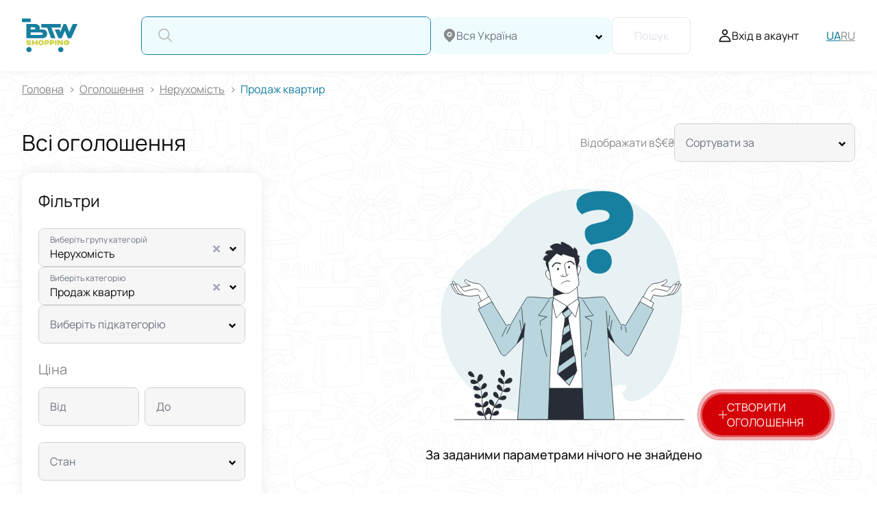

--- FILE ---
content_type: text/html; charset=utf-8
request_url: https://btw.shopping/advertisements/nerukhomisti_cg/prodazh-kvartir_ct/prodazh-smart-kvartir_sc
body_size: 119438
content:
<!doctype html>
<html data-n-head-ssr lang="uk" data-n-head="%7B%22lang%22:%7B%22ssr%22:%22uk%22%7D%7D">
  <head >
    <meta data-n-head="ssr" charset="utf-8"><meta data-n-head="ssr" name="viewport" content="width=device-width, initial-scale=1, maximum-scale=1.0, user-scalable=no"><meta data-n-head="ssr" name="format-detection" content="telephone=no"><meta data-n-head="ssr" name="facebook-domain-verification" content="3fw939zl9a8yidc7jp92qlx2cj4x9n"><meta data-n-head="ssr" data-hid="i18n-og" property="og:locale" content="uk"><meta data-n-head="ssr" data-hid="i18n-og-alt-ru" property="og:locale:alternate" content="ru"><meta data-n-head="ssr" name="description" content="null"><meta data-n-head="ssr" data-hid="robots" name="robots" content="all"><meta data-n-head="ssr" data-hid="og:type" property="og:type" content="article"><meta data-n-head="ssr" data-hid="og:url" property="og:url" content="https://btw.shopping/advertisements/nerukhomisti_cg/prodazh-kvartir_ct/prodazh-smart-kvartir_sc"><meta data-n-head="ssr" data-hid="og:image" property="og:image" content="https://btw.shopping/images/logo.svg"><link data-n-head="ssr" rel="icon" type="image/x-icon" href="/favicon.ico"><link data-n-head="ssr" rel="shortcut icon" type="image/x-icon" href="/favicon.ico"><link data-n-head="ssr" rel="icon" type="image/svg+xml" href="/favicon.svg"><link data-n-head="ssr" rel="icon" type="image/png" href="/favicon-96x96.png" sizes="96x96"><link data-n-head="ssr" rel="icon" type="apple-touch-icon" href="/apple-touch-icon.png" sizes="180x180"><link data-n-head="ssr" rel="preconnect" href="https://fonts.googleapis.com"><link data-n-head="ssr" rel="alternate" hreflang="uk-UA" href="https://btw.shopping/advertisements/nerukhomisti_cg/prodazh-kvartir_ct/prodazh-smart-kvartir_sc"><link data-n-head="ssr" rel="alternate" hreflang="ru-UA" href="https://btw.shopping/ru/advertisements/nerukhomisti_cg/prodazh-kvartir_ct/prodazh-smart-kvartir_sc"><link data-n-head="ssr" rel="alternate" hreflang="x-default" href="https://btw.shopping/advertisements/nerukhomisti_cg/prodazh-kvartir_ct/prodazh-smart-kvartir_sc"><link data-n-head="ssr" rel="canonical" href="https://btw.shopping/advertisements/nerukhomisti_cg/prodazh-kvartir_ct/prodazh-smart-kvartir_sc"><script data-n-head="ssr" src="https://plausible.btw.shopping/js/script.js" defer data-domain="btw.shopping"></script><script data-n-head="ssr" data-hid="gtm-script">if(!window._gtm_init){window._gtm_init=1;(function(w,n,d,m,e,p){w[d]=(w[d]==1||n[d]=='yes'||n[d]==1||n[m]==1||(w[e]&&w[e][p]&&w[e][p]()))?1:0})(window,navigator,'doNotTrack','msDoNotTrack','external','msTrackingProtectionEnabled');(function(w,d,s,l,x,y){w[x]={};w._gtm_inject=function(i){if(w.doNotTrack||w[x][i])return;w[x][i]=1;w[l]=w[l]||[];w[l].push({'gtm.start':new Date().getTime(),event:'gtm.js'});var f=d.getElementsByTagName(s)[0],j=d.createElement(s);j.defer=true;j.src='https://www.googletagmanager.com/gtm.js?id='+i;f.parentNode.insertBefore(j,f);};w[y]('GTM-WHHFL88C')})(window,document,'script','dataLayer','_gtm_ids','_gtm_inject')}</script><script data-n-head="ssr" data-hid="schemaBreadCrumb" type="application/ld+json">{"@context":"https://schema.org","@type":"BreadcrumbList","itemListElement":[{"@type":"ListItem","position":1,"item":{"@id":"https://btw.shopping/advertisements","name":"Оголошення"}},{"@type":"ListItem","position":2,"item":{"@id":"https://btw.shopping/advertisements/nerukhomisti_cg","name":"Нерухомiсть"}},{"@type":"ListItem","position":3,"item":{"@id":"https://btw.shopping/advertisements/nerukhomisti_cg/prodazh-kvartir_ct","name":"Продаж квартир"}}]}</script><link rel="preload" href="/_nuxt/31aeee1.js" as="script"><link rel="preload" href="/_nuxt/commons/app.7.cc423e4dbd307d1915d4.js" as="script"><link rel="preload" href="/_nuxt/vendors/app.61.325d4e2cfee5cfa54bdc.js" as="script"><link rel="preload" href="/_nuxt/app.6.2b283e2d23587762a6b4.js" as="script"><link rel="preload" href="/_nuxt/pages/advertisements/_region/_settlement/_district/index.18.717e8fc6b53ca298d24f.js" as="script"><link rel="preload" href="/_nuxt/0.0.7aa8ef2daa46911557d8.js" as="script"><link rel="preload" href="/_nuxt/pages/advertisements/_region/_settlement/_district/_group/_category/_subcategory/_state/_search/_ori/1ea22926.1.0a344cc6255c7d6cae23.js" as="script"><link rel="preload" href="/_nuxt/pages/advertisements/_region/_settlement/_district/_group/_category/_subcategory/_state/_search/_ori/84233deb.2.5a82dc2627c9970069de.js" as="script"><style data-vue-ssr-id="12ba2d00:0 2b594df6:0 5ffa461e:0 0c692031:0 dd873f3a:0 0b192f99:0 2142201b:0 1d9265dd:0 09229f4f:0 65f02964:0 3d4bb6c0:0 15d0f197:0 274177b8:0 fc83d89a:0 338eb5a8:0 2e95165e:0 d4d31bc0:0 595b73b3:0 7bd14a79:0 0511b230:0 78cadf74:0 dca31ad8:0 410a1e8a:0 0017acbf:0">.toasted-primary,.toasted primary{font-family:Manrope,sans-serif!important;font-weight:400!important;font-size:14px!important;line-height:130%!important;max-width:320px!important;padding:16px!important;border-radius:8px!important;color:#0d0d0d!important;word-break:break-word!important}@media(max-width:767px){.toasted-primary,.toasted primary{max-width:100%!important;margin-left:16px;margin-right:16px}.toasted-primary:last-child,.toasted primary:last-child{margin-bottom:16px}}.toasted-primary.success,.toasted primary.success{background:#e8f2f5!important;border:1px solid #177f9f!important}.toasted-primary.error,.toasted primary.error{background:#fff!important;border:1px solid #d40008!important}.toasted-primary.info,.toasted primary.info{background:#fff!important;border:1px solid #efc12e!important}.tooltip{display:block;z-index:999;box-shadow:0 40px 200px #8b0000;max-width:370px;top:-5px!important;font-family:Manrope,sans-serif;font-size:12px;line-height:15px}@media(max-width:575px){.tooltip{max-width:340px}}.tooltip .tooltip-inner{background:#fff;color:#8b0000;padding:12px}.tooltip .tooltip-arrow{width:0;height:0;border-style:solid;position:absolute;margin:5px;border-color:#fff;z-index:1}.tooltip.popover .popover-inner{background:#f9f9f9;color:#000;padding:10px;border-radius:5px;box-shadow:0 5px 30px rgba(0,0,0,.1)}.tooltip.popover .popover-arrow{border-color:#f9f9f9}.tooltip[x-placement^=top]{margin-bottom:5px}.tooltip[x-placement^=top] .tooltip-arrow{border-width:5px 5px 0;border-left-color:transparent;border-right-color:transparent;border-bottom-color:transparent;bottom:-5px;left:calc(50% - 5px);margin-top:0;margin-bottom:0}.tooltip[x-placement^=bottom]{margin-top:5px}.tooltip[x-placement^=bottom] .tooltip-arrow{border-width:0 5px 5px;border-left-color:transparent;border-right-color:transparent;border-top-color:transparent;top:-5px;left:calc(50% - 5px);margin-top:0;margin-bottom:0}.tooltip[x-placement^=right]{margin-left:5px}.tooltip[x-placement^=right] .tooltip-arrow{border-width:5px 5px 5px 0;border-left-color:transparent;border-top-color:transparent;border-bottom-color:transparent;left:-5px;top:calc(50% - 5px);margin-left:0;margin-right:0}.tooltip[x-placement^=left]{margin-right:5px}.tooltip[x-placement^=left] .tooltip-arrow{border-width:5px 0 5px 5px;border-top-color:transparent;border-right-color:transparent;border-bottom-color:transparent;right:-5px;top:calc(50% - 5px);margin-left:0;margin-right:0}.tooltip[aria-hidden=true]{visibility:hidden;opacity:0;transition:opacity .15s,visibility .15s}.tooltip[aria-hidden=false]{visibility:visible;opacity:1;transition:opacity .15s}.v-popover{display:grid}.v-popover>.tooltip[aria-hidden=true]{display:none}.tooltip.popover .big-popover{font-size:16px;line-height:130%;white-space:normal;word-wrap:break-word}.backdrop{position:absolute;background:linear-gradient(0deg,rgba(0,0,0,.2),rgba(0,0,0,.2));top:0;left:0;width:100%;height:100%}.editor{font-size:16px;line-height:1.3;color:#0d0d0d}@media(max-width:767px){.editor{font-size:14px}}.editor ol,.editor ul{margin:5px 0 10px;padding-left:20px}.editor ul li{margin-bottom:5px}.editor ol{list-style:decimal inside}.editor ol li{margin-bottom:5px}.editor p{margin:0 0 10px}.editor h1,.editor h2,.editor h3,.editor h4,.editor h5,.editor h6{font-weight:600;line-height:1.2}.editor h1{font-size:26px;margin:17px 0}.editor h2{font-size:19px;margin:16px 0}.editor h3{font-size:15px;margin:15px 0}.editor h4{font-size:13px;margin:17px 0}.editor h5{font-size:11px;margin:18px 0}.editor h6{font-size:9px;line-height:1.2;margin:20px 0}.editor b,.editor strong{font-weight:600}.editor em,.editor i{font-style:italic}.editor a{color:#0d0d0d;text-decoration:underline}.editor a:hover{text-decoration:none}.editor u{text-decoration:underline}.editor div{unicode-bidi:-webkit-isolate;unicode-bidi:-moz-isolate;unicode-bidi:isolate}.editor pre{white-space:pre-wrap;word-wrap:break-word;-moz-tab-size:4;-o-tab-size:4;tab-size:4;margin:13px 0}.editor address{font-style:italic;unicode-bidi:-webkit-isolate;unicode-bidi:-moz-isolate;unicode-bidi:isolate}.editor hr{border:none;border-top:1px solid #e8e8e8;margin:20px 0}@font-face{font-family:"Manrope";src:local("Manrope-Regular"),local("Manrope-Regular"),url(/_nuxt/fonts/Manrope-Regular.2e6d3d2.woff2) format("woff2"),url(/_nuxt/fonts/Manrope-Regular.d9217a7.woff) format("woff");font-weight:400;font-style:normal}@font-face{font-family:"Manrope";src:local("Manrope-Medium"),local("Manrope-Medium"),url(/_nuxt/fonts/Manrope-Medium.0b33f41.woff2) format("woff2"),url(/_nuxt/fonts/Manrope-Medium.0fc2edb.woff) format("woff");font-weight:600;font-style:normal}@font-face{font-family:"Manrope";src:local("Manrope-SemiBold"),local("Manrope-SemiBold"),url(/_nuxt/fonts/Manrope-SemiBold.1462dbd.woff2) format("woff2"),url(/_nuxt/fonts/Manrope-SemiBold.2e634dd.woff) format("woff");font-weight:800;font-style:normal}:root{--header-height:104px;--header-height-mobile:62px}html{scrollbar-color:#177f9f #fff;scrollbar-width:thin;color:#0d0d0d;font-weight:400;min-height:100%}html ::-webkit-scrollbar{width:12px;height:12px;background-color:#fff}html ::-webkit-scrollbar-track{border-radius:8px}html ::-webkit-scrollbar-thumb{background-color:#177f9f;border-radius:2px;border:2px solid #fff}html ::-webkit-scrollbar-thumb:hover{background-color:#177f9f}#__layout,#__nuxt,body,html{display:grid;grid-template-rows:1fr}body[data-scroll-lock]{overflow:hidden}@media(hover:hover)and (pointer:fine){body[data-scroll-lock]{padding-right:12px}}*{margin:0;padding:0;outline:none;box-sizing:border-box;-webkit-tap-highlight-color:rgba(0,0,0,0);min-width:0}* :not(.own-styles *){text-decoration:none;font-weight:inherit}.own-styles a{color:#177f9f}.own-styles img{max-width:100%!important;width:-webkit-max-content!important;width:-moz-max-content!important;width:max-content!important;height:auto!important}a,input{color:inherit}.layout-enter-active,.layout-leave-active{transition:opacity .3s}.layout-enter,.layout-leave-active{opacity:0}.page-enter-active,.page-leave-active{transition:opacity .3s}.page-enter,.page-leave-to{opacity:0}.expanse-enter-active,.expanse-leave-active{transition:max-height .3s linear,opacity .3s linear}.expanse-enter,.expanse-leave-to{max-height:0;opacity:0}.expanse-enter-to,.expanse-leave{max-height:100vh;opacity:1}h1{font-size:65px;line-height:78px;margin-bottom:24px}@media(max-width:767px){h1{font-size:32px;line-height:38px}}h2{font-size:32px;margin-bottom:24px}@media(max-width:767px){h2{font-size:24px}}h3{font-size:24px;margin-bottom:20px}@media(max-width:767px){h3{font-size:20px}}h4{font-size:18px;font-weight:600}p{line-height:160%;margin-bottom:24px}.seo-header_transparent{color:transparent;position:absolute;top:0;width:100%}.seo-header_transparent h1{font-size:0;line-height:0;margin:0}.faq__questions .accordion__inner.own-styles p{line-height:150%}.tooltip{box-shadow:1px 2px 6px rgba(0,0,0,.2)!important}@media(max-width:575px){.tooltip{max-width:300px!important}}.tooltip-inner{color:#0d0d0d!important}.radio__tooltip-popover{max-width:450px!important}@media(max-width:575px){.radio__tooltip-popover{max-width:300px!important}}
.nuxt-progress{position:fixed;top:0;left:0;right:0;height:2px;width:0;opacity:1;transition:width .1s,opacity .4s;background-color:#000;z-index:999999}.nuxt-progress.nuxt-progress-notransition{transition:none}.nuxt-progress-failed{background-color:red}
.layout[data-v-83edbe24]{min-height:100vh;grid-template-rows:1fr}.layout[data-v-83edbe24],.layout__container[data-v-83edbe24]{position:relative;display:grid}.layout__container[data-v-83edbe24]{grid-template-rows:auto 1fr auto;padding-top:104px;background-image:url(/images/background-pattern.svg)}@media(max-width:991px){.layout__container[data-v-83edbe24]{padding-top:207px}}@media(max-width:991px){.layout__container_auth[data-v-83edbe24]{padding-top:62px}}.layout__header[data-v-83edbe24]{position:fixed;top:0;z-index:11;width:100%}.layout__content[data-v-83edbe24]{background:transparent;overflow-x:hidden}.layout__search_hidden[data-v-83edbe24]{transform:translateY(calc(-100% - 120px));pointer-events:none}.layout[data-v-83edbe24] .layout__search.products-search{display:none}@media(max-width:991px){.layout[data-v-83edbe24] .layout__search.products-search{display:flex;position:fixed;top:-1px;left:0;right:0;z-index:10;transition:transform .3s ease;box-shadow:0 1px 10px rgba(0,0,0,.06);pointer-events:auto}}
.default-layout{font-family:Manrope,sans-serif;min-width:0}
@media(hover:hover)and (pointer:fine){body[data-scroll-lock] .header[data-v-1472acb0]{width:calc(100% - 12px)}}.header[data-v-1472acb0]{position:fixed;z-index:30;top:0;background:#fff;box-shadow:0 1px 10px rgba(0,0,0,.06);color:#0d0d0d;fill:#0d0d0d;width:100%;height:104px;transition:margin-top .3s ease,fill .3s ease,color .3s ease,background .3s ease,border-bottom-color .3s ease,-webkit-backdrop-filter .3s ease;transition:margin-top .3s ease,fill .3s ease,color .3s ease,background .3s ease,border-bottom-color .3s ease,backdrop-filter .3s ease;transition:margin-top .3s ease,fill .3s ease,color .3s ease,background .3s ease,border-bottom-color .3s ease,backdrop-filter .3s ease,-webkit-backdrop-filter .3s ease}@media(max-width:991px){.header[data-v-1472acb0]{height:62px}}.header__content[data-v-1472acb0]{position:relative;display:flex;align-items:center;margin:0 auto;height:100%;width:100%;max-width:1440px;padding:24px 32px}@media(max-width:991px){.header__content[data-v-1472acb0]{justify-content:space-between;padding:16px}}.header__logo[data-v-1472acb0]{display:flex;align-items:center;fill:#0d0d0d;flex-shrink:0}@media(max-width:991px){.header__logo[data-v-1472acb0]{grid-area:logo;justify-self:start}.header__logo a[data-v-1472acb0]{width:48px}}.header__languages[data-v-1472acb0]{display:flex;align-items:center;grid-gap:16px;gap:16px}.header__languages-item[data-v-1472acb0]{position:relative;font-weight:400;font-size:16px;color:#88898a}.header__languages-item[data-v-1472acb0]:after{content:"";width:1px;height:8px;background-color:#e8e8e8;position:absolute;top:50%;right:-8px;transform:translateY(-50%)}.header__languages-item[data-v-1472acb0]:last-child:after{display:none}@media(max-width:991px){.header__languages-item[data-v-1472acb0]{display:none}}.header__languages-item[data-v-1472acb0]:hover{color:#177f9f}.header__languages-item.language__item_active[data-v-1472acb0]{font-weight:600;font-size:16px;color:#177f9f}.header .menu-mobile[data-v-1472acb0]{display:none}@media(min-width:768px){.header .menu-mobile[data-v-1472acb0]{display:block}}@media(min-width:992px){.header .menu-mobile[data-v-1472acb0]{display:none}}.header .controls[data-v-1472acb0]{display:grid;grid-auto-flow:column;grid-gap:40px;align-items:center;height:40%;flex-shrink:0}@media(max-width:1199px){.header .controls[data-v-1472acb0]{grid-gap:24px}}@media(max-width:991px){.header .controls[data-v-1472acb0]{grid-area:controls;justify-self:end;align-self:center;height:100%}}.header .controls__switcher[data-v-1472acb0]{font-weight:600;font-size:16px;line-height:24px;height:100%;display:flex;align-items:center}@media(max-width:991px){.header .controls__switcher[data-v-1472acb0]{display:none}}.header .controls__logged[data-v-1472acb0]{display:grid;grid-template-columns:repeat(2,1fr);grid-gap:28px}.header .controls__user[data-v-1472acb0]{height:100%;display:flex;align-items:center}@media(max-width:991px){.header .controls__user[data-v-1472acb0]{display:none}}.header .controls__user-activator[data-v-1472acb0]{display:flex;align-items:center;grid-gap:10px;gap:10px}.header .controls__user-activator-icon[data-v-1472acb0]{width:20px;height:22px}.header .controls__user-activator-text[data-v-1472acb0]{font-weight:400;font-size:16px}@media(max-width:1199px){.header .controls__user-activator-text[data-v-1472acb0]{display:none}}.header .controls__user-option[data-v-1472acb0]{width:100%;display:flex;justify-content:space-between;align-items:center}.header .controls__user-option-title[data-v-1472acb0]{white-space:nowrap;font-weight:600;font-size:16px;line-height:24px}.header .controls__user-option-icon[data-v-1472acb0]{width:16px;height:16px;transition:transform .3s ease;margin-left:12px}.header .controls__user-option:hover .controls__user-option-icon[data-v-1472acb0]{transform:translateX(6px)}.header .mobile-menu[data-v-1472acb0]{display:none}@media(max-width:991px){.header .mobile-menu[data-v-1472acb0]{display:block}}.header__blur[data-v-1472acb0]{position:fixed;top:0;left:0;width:100%;height:100%;-webkit-backdrop-filter:blur(5px);backdrop-filter:blur(5px)}@supports not ((-webkit-backdrop-filter:blur(5px)) or (backdrop-filter:blur(5px))){.header__blur[data-v-1472acb0]{background:rgba(0,0,0,.4)}}@media(max-width:991px){.header[data-v-1472acb0] .header__search.products-search{display:none}}.header .fade-enter-active[data-v-1472acb0],.header .fade-leave-active[data-v-1472acb0]{transition:opacity .5s}.header .fade-enter[data-v-1472acb0],.header .fade-leave-to[data-v-1472acb0]{opacity:0}
.header .dropdown-nav{position:absolute;top:104px;left:0;width:100%;display:flex;height:min(800px,100vh - 104px)}.header .dropdown-nav__groups{flex-shrink:0;width:360px;padding:17px 41px;display:inline-block;height:100%}.header .dropdown-nav__categories{position:static;height:calc(100% - 6px);margin-left:-5px;overflow-y:auto}
.logo-block[data-v-3495c724]{line-height:100%;height:100%}.logo-block[data-v-3495c724],.logo-block__logo[data-v-3495c724]{display:flex;align-items:center}.logo-block__logo img[data-v-3495c724]{height:auto}.logo-block__logo_size-sm img[data-v-3495c724]{width:50px}.logo-block__logo_size-md img[data-v-3495c724]{width:81px}@media(max-width:767px){.logo-block__logo_size-md[data-v-3495c724]{width:50px}}.logo-block__logo_size-lg img[data-v-3495c724]{width:195px}@media(max-width:575px){.logo-block__logo_size-lg img[data-v-3495c724]{width:156px}}
.products-search[data-v-0d103954]{display:flex;align-items:center;justify-content:flex-end;grid-gap:8px;gap:8px;margin:0 40px 0 20px;width:100%}@media(max-width:991px){.products-search[data-v-0d103954]{flex-direction:column;width:100%;margin:62px 0 0;padding:12px 16px;background-color:#fff;justify-content:unset}}.products-search__input[data-v-0d103954]{width:100%;max-width:423px}@media(max-width:991px){.products-search__input[data-v-0d103954]{max-width:unset}}.products-search__input[data-v-0d103954] .input__label-component{top:30%;transform:translateY(-50%);line-height:1;height:unset}.products-search__input[data-v-0d103954] .input__label-component.is-animated{top:50%}.products-search__select[data-v-0d103954]{width:100%;max-width:264px;flex-shrink:0;position:relative}@media(max-width:991px){.products-search__select[data-v-0d103954]{max-width:unset;flex-shrink:1}}.products-search__select[data-v-0d103954] .base-field__container{overflow:visible}.products-search__item[data-v-0d103954]{display:flex;flex-direction:column;width:100%}.products-search__item-name[data-v-0d103954]{font-weight:500;font-size:16px;width:100%;display:flex;align-items:center;justify-content:space-between}.products-search__item-name-content[data-v-0d103954]{display:flex;flex-direction:column}.products-search__item-icon[data-v-0d103954]{width:9px;height:12px;cursor:pointer}.products-search__item-area[data-v-0d103954]{font-size:12px;color:#6c7381!important}@media(max-width:991px){.products-search__button[data-v-0d103954]{width:100%;height:35px}}.products-search[data-v-0d103954] .vs__dropdown-menu{scrollbar-color:#177f9f #fff;scrollbar-width:thin;box-sizing:border-box;left:1px}.products-search[data-v-0d103954] .vs__dropdown-menu ::-webkit-scrollbar{width:12px;height:12px;background-color:#fff}.products-search[data-v-0d103954] .vs__dropdown-menu ::-webkit-scrollbar-track{border-radius:8px}.products-search[data-v-0d103954] .vs__dropdown-menu ::-webkit-scrollbar-thumb{background-color:#177f9f;border-radius:2px;border:2px solid #fff}.products-search[data-v-0d103954] .vs__dropdown-menu ::-webkit-scrollbar-thumb:hover{background-color:#177f9f}.products-search[data-v-0d103954] .vs__dropdown-menu li{margin:0 6px 0 12px}.products-search[data-v-0d103954] .vs__no-options{justify-content:center}.products-search__result[data-v-0d103954]{display:grid;grid-template-columns:1fr;grid-gap:16px;gap:16px}.products-search__result-item-title[data-v-0d103954]{margin-bottom:8px;font-size:14px;color:#6c7381}.products-search__result-item-list[data-v-0d103954]{display:grid;grid-template-columns:1fr;grid-gap:12px;gap:12px}@media(max-width:991px){.products-search__result-item-list[data-v-0d103954]{grid-gap:8px;gap:8px}}.products-search__result-item-list span[data-v-0d103954]{font-weight:600;font-size:16px;cursor:pointer;white-space:nowrap;overflow:hidden;text-overflow:ellipsis;max-width:100%}@media(max-width:991px){.products-search__result-item-list span[data-v-0d103954]{font-size:12px}}.products-search__result-item-list .item-list__string[data-v-0d103954]{width:100%;display:flex;align-items:center;justify-content:space-between}.products-search__result-item-list .item-list__string-icon[data-v-0d103954]{width:12px;height:12px;cursor:pointer}@media(max-width:767px){.products-search__result-item-list .item-list__string-icon[data-v-0d103954]{width:10px;height:10px}}.products-search__result-item.history span[data-v-0d103954]{max-width:95%}
.field-wrapper[data-v-54e2256c]{position:relative}.field-wrapper_hover[data-v-54e2256c]{cursor:pointer}.field-wrapper_with-select[data-v-54e2256c] .base-field__container{border-bottom-left-radius:0;border-bottom-right-radius:0}.field-wrapper_disabled[data-v-54e2256c]{pointer-events:none}.field-wrapper__select[data-v-54e2256c]{position:absolute;top:calc(100% - 1px);left:0;width:100%;max-height:300px;overflow-y:auto;border-radius:0 0 5px 5px;background:#fff;border:1px solid #177f9f;padding:10px;z-index:3}@media(max-width:991px){.field-wrapper__select[data-v-54e2256c]{max-height:200px}}.field-wrapper__popover[data-v-54e2256c]{word-break:break-all;font-size:14px}@media(max-width:575px){.field-wrapper__popover[data-v-54e2256c]{font-size:13px}}input[type=password][data-v-54e2256c]{color:#177f9f}.input[data-v-54e2256c]{font-weight:500;font-size:16px;line-height:20px}@media(max-width:991px){.input[data-v-54e2256c]{font-size:14px}}.input__label[data-v-54e2256c]{position:relative;width:100%;margin:0;min-width:0}.input__label-component[data-v-54e2256c]{position:absolute;left:16px;top:30%;transform:translateY(-50%);line-height:1;height:unset;font-weight:400;font-size:12px;color:#6c7381;white-space:nowrap;overflow:hidden;text-overflow:ellipsis;max-width:calc(100% - 28px);pointer-events:none;transition:all .1s linear;z-index:1}@media(max-width:991px){.input__label-component[data-v-54e2256c]{top:27%;font-size:9px}}.input__label-component.is-animated[data-v-54e2256c]{top:50%;font-weight:400;font-size:16px}@media(max-width:991px){.input__label-component.is-animated[data-v-54e2256c]{font-size:14px}}.input__field[data-v-54e2256c]{color:inherit;font-family:inherit;display:block;width:100%;background:transparent;border:none;outline:none;padding:24px 16px 8px;min-height:54px;position:relative;text-overflow:ellipsis;font-size:16px}@media(max-width:991px){.input__field[data-v-54e2256c]{min-height:33px;padding:11px 16px 3px;font-size:14px}}.input__field_placeholder[data-v-54e2256c]{padding:16px 12px}@media(max-width:991px){.input__field_placeholder[data-v-54e2256c]{padding:8px 16px}}.input__field[data-v-54e2256c]::-moz-placeholder{color:#88898a}.input__field[data-v-54e2256c]::placeholder{color:#88898a}.input__content[data-v-54e2256c]{display:flex;align-items:stretch}.input__content-left-icon[data-v-54e2256c]{display:flex;align-items:center;padding-left:24px}@media(max-width:991px){.input__content-left-icon[data-v-54e2256c]{padding-left:16px}}.input__content-left-icon svg[data-v-54e2256c]{width:24px;height:24px}@media(max-width:991px){.input__content-left-icon svg[data-v-54e2256c]{width:16px;height:16px}}.input__icons[data-v-54e2256c]{display:flex;align-items:center;margin-left:12px}.input__icon[data-v-54e2256c]{max-width:17px;max-height:17px;fill:#0d0d0d}.input__icon-clear[data-v-54e2256c]{max-width:12px;max-height:12px;fill:#a1a9ba;cursor:pointer;flex-shrink:0}.input__field[data-v-54e2256c]{flex:1 1 auto}.input__controls[data-v-54e2256c]{display:flex;align-items:center;margin-right:12px;flex-shrink:0}.input__controls-item[data-v-54e2256c]{cursor:pointer;padding:10px 5px}.input .eye-icon__container[data-v-54e2256c]{position:relative;fill:#a1a9ba;width:18px;height:18px}.input .eye-icon__container svg[data-v-54e2256c]{width:100%;height:100%}.input .filter-icon__container[data-v-54e2256c]{fill:#0d0d0d;width:14px;height:16px}.input .filter-icon__container svg[data-v-54e2256c]{fill:#0d0d0d;width:100%;height:100%}.input .chat-icon[data-v-54e2256c]{height:100%;display:grid;align-items:center;justify-items:center;place-items:center;cursor:pointer}.input .chat-icon svg[data-v-54e2256c]{width:20px;height:20px}.input .chat-icon .rotating[data-v-54e2256c]{-webkit-animation:spin-54e2256c 1s linear infinite;animation:spin-54e2256c 1s linear infinite}@-webkit-keyframes spin-54e2256c{0%{transform:rotate(0deg)}to{transform:rotate(1turn)}}@keyframes spin-54e2256c{0%{transform:rotate(0deg)}to{transform:rotate(1turn)}}.input .copy-icon__container[data-v-54e2256c]{fill:#0d0d0d;width:14px;height:16px}.input .copy-icon__container svg[data-v-54e2256c]{width:100%;height:100%}.input_disabled[data-v-54e2256c]{opacity:.7}.input_disabled .eye-icon[data-v-54e2256c]{cursor:auto}.input_disabled .copy-icon[data-v-54e2256c]{pointer-events:all}.input_color-primary .input__content[data-v-54e2256c],.input_color-primary .input__field[data-v-54e2256c]{background:#f6f6f6}.input_color-blue .input__content[data-v-54e2256c],.input_color-blue .input__field[data-v-54e2256c]{background:#effcff}.input_with-left-icon .input__field[data-v-54e2256c]{padding-left:8px}.input_with-left-icon .input__label-component[data-v-54e2256c]{left:52px}@media(max-width:991px){.input_with-left-icon .input__label-component[data-v-54e2256c]{left:40px}}.input_with-left-icon .input__icon-clear[data-v-54e2256c]{margin-right:5px}input[data-v-54e2256c]::-webkit-inner-spin-button,input[data-v-54e2256c]::-webkit-outer-spin-button{-webkit-appearance:none;margin:0}input[type=number][data-v-54e2256c]{-moz-appearance:textfield}
.base-field[data-v-b073c880]{display:block;position:relative;color:#0d0d0d;font-size:14px;font-family:Manrope,sans-serif}.base-field__placeholder[data-v-b073c880]{font-weight:400;font-size:14px;line-height:120%;cursor:text;margin-left:12px;transition:font-size .3s ease,top .3s ease,transform .3s ease,color .3s ease}.base-field__placeholder_static[data-v-b073c880]{display:block;margin-bottom:5px}.base-field__placeholder_absolute[data-v-b073c880]{position:absolute;z-index:5;top:25px;left:20px}.base-field__placeholder_absolute.active[data-v-b073c880]{top:15px;font-size:13px;color:#5b5b5b}.base-field__placeholder.flex[data-v-b073c880]{display:flex}.base-field__tooltip[data-v-b073c880]{margin-left:7px;cursor:pointer}.base-field .attention-icon__container[data-v-b073c880]{fill:#d40008;width:16px;height:16px}.base-field .attention-icon__container svg[data-v-b073c880]{width:100%;height:100%}.base-field__container[data-v-b073c880]{position:relative;display:block;background:#fff;border-radius:8px;overflow:hidden}.base-field__error[data-v-b073c880]{display:none;position:absolute;max-width:calc(100% - 24px);top:calc(100% - 8px);left:12px;background:#d40008;color:#fff;border-radius:4px;padding:4px 5px;font-weight:400;font-size:12px;line-height:12px}.base-field.invalid .base-field__container[data-v-b073c880]{border-color:#d40008}.base-field.invalid .base-field__error[data-v-b073c880]{z-index:1;display:block}.base-field_disabled .base-field__container[data-v-b073c880]{background:hsla(0,0%,100%,.2);color:#6f6f6f}.base-field_color-primary .base-field__container[data-v-b073c880]{border:1px solid #d1d1d1}.base-field_color-primary .base-field__container.no-border[data-v-b073c880]{border:1px solid transparent}.base-field_color-blue .base-field__container[data-v-b073c880]{border:1px solid #177f9f}.base-field_color-blue .base-field__container.no-border[data-v-b073c880]{border:1px solid transparent}
:root{--vs-colors--lightest:rgba(60,60,60,0.26);--vs-colors--light:rgba(60,60,60,0.5);--vs-colors--dark:#333;--vs-colors--darkest:rgba(0,0,0,0.15);--vs-search-input-color:inherit;--vs-search-input-bg:#fff;--vs-search-input-placeholder-color:inherit;--vs-font-size:1rem;--vs-line-height:1.4;--vs-state-disabled-bg:#f8f8f8;--vs-state-disabled-color:var(--vs-colors--light);--vs-state-disabled-controls-color:var(--vs-colors--light);--vs-state-disabled-cursor:not-allowed;--vs-border-color:var(--vs-colors--lightest);--vs-border-width:1px;--vs-border-style:solid;--vs-border-radius:4px;--vs-actions-padding:4px 6px 0 3px;--vs-controls-color:var(--vs-colors--light);--vs-controls-size:1;--vs-controls--deselect-text-shadow:0 1px 0 #fff;--vs-selected-bg:#f0f0f0;--vs-selected-color:var(--vs-colors--dark);--vs-selected-border-color:var(--vs-border-color);--vs-selected-border-style:var(--vs-border-style);--vs-selected-border-width:var(--vs-border-width);--vs-dropdown-bg:#fff;--vs-dropdown-color:inherit;--vs-dropdown-z-index:1000;--vs-dropdown-min-width:160px;--vs-dropdown-max-height:350px;--vs-dropdown-box-shadow:0px 3px 6px 0px var(--vs-colors--darkest);--vs-dropdown-option-bg:#000;--vs-dropdown-option-color:var(--vs-dropdown-color);--vs-dropdown-option-padding:3px 20px;--vs-dropdown-option--active-bg:#5897fb;--vs-dropdown-option--active-color:#fff;--vs-dropdown-option--deselect-bg:#fb5858;--vs-dropdown-option--deselect-color:#fff;--vs-transition-timing-function:cubic-bezier(1,-0.115,0.975,0.855);--vs-transition-duration:150ms}.v-select{font-family:inherit;position:relative}.v-select,.v-select *{box-sizing:border-box}:root{--vs-transition-timing-function:cubic-bezier(1,0.5,0.8,1);--vs-transition-duration:0.15s}@-webkit-keyframes vSelectSpinner{0%{transform:rotate(0deg)}to{transform:rotate(1turn)}}@keyframes vSelectSpinner{0%{transform:rotate(0deg)}to{transform:rotate(1turn)}}.vs__fade-enter-active,.vs__fade-leave-active{pointer-events:none;transition:opacity .15s cubic-bezier(1,.5,.8,1);transition:opacity var(--vs-transition-duration) var(--vs-transition-timing-function)}.vs__fade-enter,.vs__fade-leave-to{opacity:0}:root{--vs-disabled-bg:var(--vs-state-disabled-bg);--vs-disabled-color:var(--vs-state-disabled-color);--vs-disabled-cursor:var(--vs-state-disabled-cursor)}.vs--disabled .vs__clear,.vs--disabled .vs__dropdown-toggle,.vs--disabled .vs__open-indicator,.vs--disabled .vs__search,.vs--disabled .vs__selected{background-color:#f8f8f8;background-color:var(--vs-disabled-bg);cursor:not-allowed;cursor:var(--vs-disabled-cursor)}.v-select[dir=rtl] .vs__actions{padding:0 3px 0 6px}.v-select[dir=rtl] .vs__clear{margin-left:6px;margin-right:0}.v-select[dir=rtl] .vs__deselect{margin-left:0;margin-right:2px}.v-select[dir=rtl] .vs__dropdown-menu{text-align:right}.vs__dropdown-toggle{-webkit-appearance:none;-moz-appearance:none;appearance:none;background:#fff;background:var(--vs-search-input-bg);border:1px solid rgba(60,60,60,.26);border:var(--vs-border-width) var(--vs-border-style) var(--vs-border-color);border-radius:4px;border-radius:var(--vs-border-radius);display:flex;padding:0 0 4px;white-space:normal}.vs__selected-options{display:flex;flex-basis:100%;flex-grow:1;flex-wrap:wrap;padding:0 2px;position:relative}.vs__actions{align-items:center;display:flex;padding:4px 6px 0 3px;padding:var(--vs-actions-padding)}.vs--searchable .vs__dropdown-toggle{cursor:text}.vs--unsearchable .vs__dropdown-toggle{cursor:pointer}.vs--open .vs__dropdown-toggle{border-bottom-color:transparent;border-bottom-left-radius:0;border-bottom-right-radius:0}.vs__open-indicator{fill:rgba(60,60,60,.5);fill:var(--vs-controls-color);transform:scale(1);transform:scale(var(--vs-controls-size));transition:transform .15s cubic-bezier(1,.5,.8,1);transition:transform var(--vs-transition-duration) var(--vs-transition-timing-function);transition-timing-function:cubic-bezier(1,.5,.8,1);transition-timing-function:var(--vs-transition-timing-function)}.vs--open .vs__open-indicator{transform:rotate(180deg) scale(1);transform:rotate(180deg) scale(var(--vs-controls-size))}.vs--loading .vs__open-indicator{opacity:0}.vs__clear{fill:rgba(60,60,60,.5);fill:var(--vs-controls-color);background-color:transparent;border:0;cursor:pointer;margin-right:8px;padding:0}.vs__dropdown-menu{background:var(--vs-dropdown-bg);border:1px solid rgba(60,60,60,.26);border:var(--vs-border-width) var(--vs-border-style) var(--vs-border-color);border-radius:0 0 4px 4px;border-radius:0 0 var(--vs-border-radius) var(--vs-border-radius);border-top-style:none;box-shadow:0 3px 6px 0 rgba(0,0,0,.15);box-shadow:var(--vs-dropdown-box-shadow);box-sizing:border-box;color:inherit;color:var(--vs-dropdown-color);display:block;left:0;margin:0;max-height:350px;max-height:var(--vs-dropdown-max-height);min-width:160px;min-width:var(--vs-dropdown-min-width);overflow-y:auto;padding:5px 0;text-align:left;top:calc(100% - 1px);top:calc(100% - var(--vs-border-width));z-index:1000;z-index:var(--vs-dropdown-z-index)}.vs__no-options{text-align:center}.vs__dropdown-option{clear:both;color:inherit;color:var(--vs-dropdown-option-color);cursor:pointer;display:block;line-height:1.42857143;padding:3px 20px;padding:var(--vs-dropdown-option-padding);white-space:nowrap}.vs__dropdown-option--highlight{background:#5897fb;background:var(--vs-dropdown-option--active-bg);color:#fff;color:var(--vs-dropdown-option--active-color)}.vs__dropdown-option--deselect{background:#fb5858;background:var(--vs-dropdown-option--deselect-bg);color:#fff;color:var(--vs-dropdown-option--deselect-color)}.vs__dropdown-option--disabled{background:#f8f8f8;background:var(--vs-state-disabled-bg);color:rgba(60,60,60,.5);color:var(--vs-state-disabled-color);cursor:not-allowed;cursor:var(--vs-state-disabled-cursor)}.vs__selected{align-items:center;background-color:#f0f0f0;background-color:var(--vs-selected-bg);border:1px solid rgba(60,60,60,.26);border:var(--vs-selected-border-width) var(--vs-selected-border-style) var(--vs-selected-border-color);border-radius:4px;border-radius:var(--vs-border-radius);color:#333;color:var(--vs-selected-color);display:flex;line-height:1.4;line-height:var(--vs-line-height);margin:4px 2px 0;padding:0 .25em;z-index:0}.vs__deselect{fill:rgba(60,60,60,.5);fill:var(--vs-controls-color);-webkit-appearance:none;-moz-appearance:none;appearance:none;background:none;border:0;cursor:pointer;display:inline-flex;margin-left:4px;padding:0;text-shadow:0 1px 0 #fff;text-shadow:var(--vs-controls--deselect-text-shadow)}.vs--single .vs__selected{background-color:transparent;border-color:transparent}.vs--single.vs--loading .vs__selected,.vs--single.vs--open .vs__selected{opacity:.4;position:absolute}.vs--single.vs--searching .vs__selected{display:none}.vs__search::-webkit-search-cancel-button{display:none}.vs__search::-ms-clear,.vs__search::-webkit-search-decoration,.vs__search::-webkit-search-results-button,.vs__search::-webkit-search-results-decoration{display:none}.vs__search,.vs__search:focus{-webkit-appearance:none;-moz-appearance:none;appearance:none;background:none;border:1px solid transparent;border-left:none;box-shadow:none;color:inherit;color:var(--vs-search-input-color);flex-grow:1;font-size:1rem;font-size:var(--vs-font-size);line-height:1.4;line-height:var(--vs-line-height);margin:4px 0 0;max-width:100%;outline:none;padding:0 7px;width:0;z-index:1}.vs__search::-moz-placeholder{color:inherit;color:var(--vs-search-input-placeholder-color)}.vs__search::placeholder{color:inherit;color:var(--vs-search-input-placeholder-color)}.vs--unsearchable .vs__search{opacity:1}.vs--unsearchable:not(.vs--disabled) .vs__search{cursor:pointer}.vs--single.vs--searching:not(.vs--open):not(.vs--loading) .vs__search{opacity:.2}.vs__spinner{align-self:center;-webkit-animation:vSelectSpinner 1.1s linear infinite;animation:vSelectSpinner 1.1s linear infinite;border:.9em solid hsla(0,0%,39%,.1);border-left-color:rgba(60,60,60,.45);font-size:5px;opacity:0;overflow:hidden;text-indent:-9999em;transform:translateZ(0) scale(var(--vs-controls-size));transform:translateZ(0) scale(var(--vs-controls--spinner-size,var(--vs-controls-size)));transition:opacity .1s}.vs__spinner,.vs__spinner:after{border-radius:50%;height:5em;transform:scale(var(--vs-controls-size));transform:scale(var(--vs-controls--spinner-size,var(--vs-controls-size)));width:5em}.vs--loading .vs__spinner{opacity:1}.base-select{height:100%}.base-select__label{position:absolute;left:16px;top:30%;transform:translateY(-50%);line-height:1;height:unset;font-weight:400;font-size:12px;color:#6c7381;white-space:nowrap;overflow:hidden;text-overflow:ellipsis;max-width:calc(100% - 40px);pointer-events:none;transition:all .1s linear;z-index:1}@media(max-width:991px){.base-select__label{font-size:10px;top:27%}}.base-select__label_multiple{top:16px}@media(max-width:991px){.base-select__label_multiple{top:8px}}.base-select__label-icon{width:12px;height:12px;fill:#88898a}@media(max-width:991px){.base-select__label-icon{width:10px;height:10px}}.base-select__label.is-animated{top:50%;font-weight:400;font-size:16px;line-height:130%}@media(max-width:991px){.base-select__label.is-animated{font-size:14px}}.base-select__label.is-animated .base-select__label-icon{width:20px;height:20px}@media(max-width:991px){.base-select__label.is-animated .base-select__label-icon{width:16px;height:16px}}.base-select__label.with-icon{display:flex;align-items:center;grid-gap:4px;gap:4px;height:20px}.base-select__input.vs--open .vs__dropdown-toggle .vs__selected-options .vs__selected{opacity:.7;transition:all .2s ease}.base-select__input.vs--searching .vs__dropdown-toggle .vs__selected-options .vs__selected{transition:all .2s ease}.base-select__input .vs__dropdown-toggle{margin:0;padding:0;border:none;border-radius:8px}.base-select__input .vs__dropdown-toggle .vs__selected-options .vs__search{margin:-1px 0 -2px}.base-select__input .vs__dropdown-toggle .vs__selected-options .vs__selected{margin:0 0 -1px;padding:0;border:none;color:#0d0d0d;transition:all .2s ease}.base-select__input .vs__actions{flex:1 0 32px;min-width:-webkit-max-content;min-width:-moz-max-content;min-width:max-content;background:transparent}.base-select__input .vs__actions svg{fill:#0d0d0d}.base-select__input .vs__actions i{font-size:5px}.base-select__input .vs__actions .vs__clear{border:none;background:transparent}.base-select__input .vs__actions .vs__clear svg{fill:#a1a9ba}.base-select__input .vs__actions .vs__open-indicator{display:block;transition:all .2s ease;font-size:8px;z-index:10}.base-select__back{display:flex;align-items:center;grid-gap:5px;gap:5px;color:#88898a;padding:5px 10px}.base-select__back svg{width:5px;height:8px;fill:#88898a}.base-select__option{display:block;white-space:normal;overflow:hidden;text-overflow:ellipsis}.base-select__option_item{font-weight:600;width:100%;display:flex;align-items:center;justify-content:space-between}.base-select__option_item-icon{width:15px;height:10px;display:flex;align-items:center;justify-content:center}.base-select__option_item-icon svg{width:5px;height:8px;cursor:pointer}.base-select__option_sub-item{margin-left:16px}.base-select__loader{width:100%;height:100px;display:flex;justify-content:center;align-items:center}.base-select .vs__deselect{fill:#0d0d0d!important;margin-left:12px}.base-select__arrow{padding:5px;flex:0 0 22px}.base-select__arrow svg{width:12px;height:12px;fill:#0d0d0d}.base-select .option{white-space:nowrap;overflow:hidden;text-overflow:ellipsis;font-size:16px}@media(max-width:991px){.base-select .option{font-size:14px}}.base-select_color-primary .vs__dropdown-toggle{background:#f6f6f6}.base-select_color-blue .vs__dropdown-toggle{background:#effcff}.base-select_color-black .vs__dropdown-toggle{background:#f6f6f6}.base-select_color-black .base-select__label{color:#0d0d0d}.base-select_disabled .base-select__label{color:#88898a}.v-select .vs__selected-options{color:inherit;font-family:inherit;display:block;width:100%;background:transparent;border:none;outline:none;min-height:54px;display:flex;flex-wrap:nowrap;margin-bottom:-1px;min-height:55px;padding:24px 4px 8px 16px;white-space:nowrap;text-overflow:ellipsis;overflow:hidden}@media(max-width:991px){.v-select .vs__selected-options{min-height:33px;padding:11px 16px 3px;min-height:35px;padding:12px 16px 4px}}.v-select .vs__selected-options .vs__search{color:#0d0d0d;font-size:14px;line-height:120%}.v-select .vs__selected-options input::-moz-placeholder{color:#6f6f6f;font-size:14px;line-height:120%;font-family:"Museo Sans Cyrl",sans-serif}.v-select .vs__selected-options input::placeholder{color:#6f6f6f;font-size:14px;line-height:120%;font-family:"Museo Sans Cyrl",sans-serif}.v-select .vs__search,.v-select .vs__search:focus{padding:0}@media(max-width:1199px){.base-select_minimize .vs__selected-options{margin-bottom:0}}.vs--multiple .vs__dropdown-toggle{max-height:-webkit-fit-content;max-height:-moz-fit-content;max-height:fit-content}.vs--multiple .vs__selected-options{flex-wrap:wrap!important}.vs--multiple .vs__selected{margin-top:4px!important;margin-right:7px!important;padding:4px 8px!important;border-radius:4px!important;background:#177f9f;color:#fff!important;font-weight:600!important;font-size:14px;line-height:17px}.vs--multiple .vs__deselect{fill:#fff!important}.vs--multiple .vs__search{margin-top:7px!important;margin-right:7px!important}.vs__dropdown-menu{cursor:pointer;overflow-y:scroll;position:absolute;left:-1px;list-style:none;width:100%;min-width:auto!important;max-height:210px;font-size:14px;line-height:130%;color:#0d0d0d;background:#fff;box-shadow:0 2px 16px 2px rgba(68,68,68,.02);margin-left:-2px;margin-right:-2px;padding:2px 1px;box-sizing:content-box;border:1px solid #e3e6ec}.vs__dropdown-menu[data-popper-placement=top]{margin-bottom:0!important;border-radius:8px 8px 0 0}.vs__dropdown-menu[data-popper-placement=bottom]{margin-top:0!important;border-radius:0 0 8px 8px}.vs__dropdown-menu .vs__dropdown-option--highlight{color:#0d0d0d;background:#fff}.vs__dropdown-menu li{display:flex;justify-content:space-between;margin:0 12px;padding:8px 0;font-family:Manrope,sans-serif;background:transparent;transition:all .3s ease}.vs__dropdown-menu li:before{display:none}.vs__dropdown-menu li.vs__dropdown-option{white-space:nowrap;text-overflow:ellipsis;overflow:hidden;display:block}.vs__dropdown-menu li:hover{color:#177f9f;background:#fff!important}.vs__dropdown-menu li span:last-child{color:#c4cde1}.vs__dropdown-menu li:last-child{border:none}.vs--disabled{opacity:.5}.vs--disabled .vs__selected{color:#0d0d0d!important}.vs--disabled .vs__search{background-color:transparent!important}.vs--disabled .vs__actions svg{fill:#0d0d0d!important}
.button[data-v-76fe85ad]{position:relative;display:inline-flex;color:#fff;background:transparent;border-radius:50px;outline:none;cursor:pointer;font-family:Manrope,sans-serif;font-weight:600;font-size:16px;line-height:24px;letter-spacing:normal;padding:14px 31.5px;border:1px solid transparent;-webkit-user-select:none;-moz-user-select:none;user-select:none;overflow:hidden;transition:color .3s ease}.button_size-xs[data-v-76fe85ad]{font-weight:400;font-size:14px;line-height:18px;padding:6px 31.5px}.button_size-sm[data-v-76fe85ad]{padding:11px 31.5px}.button_size-sm__content[data-v-76fe85ad]{margin-top:0;margin-bottom:0}.button_size-md[data-v-76fe85ad]{font-size:16px;line-height:24px}.button_size-lg[data-v-76fe85ad],.button_size-md[data-v-76fe85ad]{padding:14px 31.5px;font-weight:600}.button_size-lg[data-v-76fe85ad]{font-size:18px;line-height:32px}.button[data-v-76fe85ad]:before{content:"";position:absolute;bottom:-20%;left:0;width:100%;height:0;border-radius:100%;background:#fff;transition:bottom .3s ease,left .3s ease,width .3s ease,height .3s ease}.button__content[data-v-76fe85ad]{z-index:1;display:flex;justify-content:center;align-items:center;height:100%;width:100%}.button__content_between[data-v-76fe85ad]{justify-content:space-between}.button__content_reverse[data-v-76fe85ad]{flex-direction:row-reverse}.button__content_reverse .button__icon[data-v-76fe85ad]{margin-right:0;margin-left:12px}.button__icon[data-v-76fe85ad]{display:flex;justify-content:center;align-items:center;margin-right:12px}.button__icon svg[data-v-76fe85ad]{flex-shrink:0;width:18px;height:20px}.button[data-v-76fe85ad]:hover,.button_active[data-v-76fe85ad],.button_loading[data-v-76fe85ad]{color:#0d0d0d;fill:#0d0d0d}.button[data-v-76fe85ad]:hover:before,.button_active[data-v-76fe85ad]:before,.button_loading[data-v-76fe85ad]:before{bottom:-50%;left:-50%;width:200%;height:200%}.button_disabled[data-v-76fe85ad],.button_loading[data-v-76fe85ad]{cursor:default}.button_square[data-v-76fe85ad]{border-radius:8px}.button_white[data-v-76fe85ad]{color:#177f9f;fill:#177f9f;background:#fff;border-color:#177f9f}.button_white[data-v-76fe85ad]:before{background:#177f9f}.button_white.button_active[data-v-76fe85ad],.button_white[data-v-76fe85ad]:hover{color:#fff;fill:#fff}.button_white.button_disabled[data-v-76fe85ad],.button_white.button_loading[data-v-76fe85ad]{color:#e3e6ec;fill:#e3e6ec;background:#fff;border-color:#e3e6ec}.button_white.button_disabled[data-v-76fe85ad]:before,.button_white.button_loading[data-v-76fe85ad]:before{background:#fff}.button_black[data-v-76fe85ad]{color:#fff;fill:#fff;background:#0d0d0d;border-color:#0d0d0d}.button_black[data-v-76fe85ad]:before{background:#494949}.button_black.button_active[data-v-76fe85ad],.button_black[data-v-76fe85ad]:hover,.button_blue[data-v-76fe85ad]{color:#fff;fill:#fff}.button_blue[data-v-76fe85ad]{background:#177f9f;border-color:#177f9f}.button_blue[data-v-76fe85ad]:before{background:#fff}.button_blue.button_active[data-v-76fe85ad],.button_blue[data-v-76fe85ad]:hover{color:#177f9f;fill:#177f9f}.button_blue.button_disabled[data-v-76fe85ad],.button_blue.button_loading[data-v-76fe85ad]{color:#fff;fill:#fff;background:#e3e6ec;border-color:#e3e6ec}.button_blue.button_disabled[data-v-76fe85ad]:before,.button_blue.button_loading[data-v-76fe85ad]:before{background:#e3e6ec}.button_transparent[data-v-76fe85ad]{color:#0d0d0d;background:transparent;border-color:#0d0d0d}.button_transparent[data-v-76fe85ad]:before{background:#e3e6ec}.button_transparent.button_active[data-v-76fe85ad],.button_transparent[data-v-76fe85ad]:hover{color:#0d0d0d}.button_transparent.button_disabled[data-v-76fe85ad],.button_transparent.button_loading[data-v-76fe85ad]{color:#f6f6f6;fill:#f6f6f6;background:#fff;border-color:#e3e6ec}.button_transparent.button_disabled[data-v-76fe85ad]:before,.button_transparent.button_loading[data-v-76fe85ad]:before{background:#fff}.button_blackout[data-v-76fe85ad]{color:#fff;fill:#fff;background:rgba(0,0,0,.4);border-color:rgba(0,0,0,.4)}.button_blackout[data-v-76fe85ad]:before{background:#fff}.button_blackout.button_active[data-v-76fe85ad],.button_blackout[data-v-76fe85ad]:hover{color:#0d0d0d;fill:#0d0d0d}.button_red[data-v-76fe85ad]{color:#d40008;fill:#d40008;background:#fff;border-color:#d40008}.button_red[data-v-76fe85ad]:before{background:#d40008}.button_red.button_active[data-v-76fe85ad],.button_red[data-v-76fe85ad]:hover{color:#fff;fill:#fff}.button_red.button_disabled[data-v-76fe85ad],.button_red.button_loading[data-v-76fe85ad]{color:#e3e6ec;fill:#e3e6ec;background:#fff;border-color:#e3e6ec}.button_red.button_disabled[data-v-76fe85ad]:before,.button_red.button_loading[data-v-76fe85ad]:before{background:#fff}.button_full-red[data-v-76fe85ad]{background:#e76969}.button_green[data-v-76fe85ad]{color:#26aa12;fill:#26aa12;background:#fff;border-color:#26aa12}.button_green[data-v-76fe85ad]:before{background:#26aa12}.button_green.button_active[data-v-76fe85ad],.button_green[data-v-76fe85ad]:hover{color:#fff;fill:#fff}.button_green.button_disabled[data-v-76fe85ad],.button_green.button_loading[data-v-76fe85ad]{color:#e3e6ec;fill:#e3e6ec;background:#fff;border-color:#e3e6ec}.button_green.button_disabled[data-v-76fe85ad]:before,.button_green.button_loading[data-v-76fe85ad]:before{background:#fff}.button_facebook[data-v-76fe85ad]{color:#fff;fill:#fff;background:#3a5ea6;border-color:#3a5ea6;border-radius:8px;padding:1px 1px 1px 16px}.button_facebook .button__content[data-v-76fe85ad]{height:48px}.button_facebook[data-v-76fe85ad]:before{background:#177f9f}.button_facebook.button_active[data-v-76fe85ad],.button_facebook[data-v-76fe85ad]:hover,.button_google[data-v-76fe85ad]{color:#fff;fill:#fff}.button_google[data-v-76fe85ad]{background:#3677e1;border-color:#3677e1;border-radius:8px;padding:1px 1px 1px 16px}.button_google .button__content[data-v-76fe85ad]{height:48px}.button_google[data-v-76fe85ad]:before{background:#177f9f}.button_apple[data-v-76fe85ad],.button_google.button_active[data-v-76fe85ad],.button_google[data-v-76fe85ad]:hover{color:#fff;fill:#fff}.button_apple[data-v-76fe85ad]{background:#0d0d0d;border-color:#0d0d0d;border-radius:8px;padding:1px 1px 1px 16px}.button_apple .button__content[data-v-76fe85ad]{height:48px}.button_apple[data-v-76fe85ad]:before{background:#177f9f}.button_apple.button_active[data-v-76fe85ad],.button_apple[data-v-76fe85ad]:hover{color:#fff;fill:#fff}.button_only-icon[data-v-76fe85ad]{padding:5px;border:unset;width:40px;height:40px}.button_only-icon .button__icon[data-v-76fe85ad]{margin:0}.button_only-icon .button__icon svg[data-v-76fe85ad]{width:23px;height:23px}.button_no-border[data-v-76fe85ad]{border:unset}.button_mob[data-v-76fe85ad]{height:48px}@media(max-width:767px){.button_mob[data-v-76fe85ad]{width:100%;font-weight:400;font-size:14px;line-height:18px;padding:6px 10px;height:35px}}.button_max-width[data-v-76fe85ad]{width:100%}.button.table-action[data-v-76fe85ad]{padding:6px 19px}.button.table-action .button__icon[data-v-76fe85ad]{margin:0;width:13px;height:13px}.button.button_mini-icon[data-v-76fe85ad]{border-radius:50%;padding:8px}.button.button_mini-icon .button__icon[data-v-76fe85ad]{margin:0}@media(max-width:767px){.button.adaptive-icon .button__icon[data-v-76fe85ad]{margin-left:8px}}@media(max-width:767px){.button.adaptive-icon .button__icon svg[data-v-76fe85ad]{width:14px;height:14px}}
.dropdown[data-v-635ca475]{position:relative}.dropdown__activator[data-v-635ca475]{display:flex;align-items:center;cursor:pointer;transition:color .3s ease}.dropdown__arrow[data-v-635ca475]{position:relative;fill:#0d0d0d;flex:0 0 8px;width:8px;height:8px;transition:transform .3s ease;margin-left:4px}@media(max-width:767px){.dropdown__arrow[data-v-635ca475]{margin:0}}.dropdown__options[data-v-635ca475]{position:absolute;z-index:5;top:90%;left:0;visibility:hidden;opacity:0;background:#fff;padding:8px 16px;border-radius:16px;border:1px solid #e3e6ec;box-shadow:0 2px 16px 2px rgba(68,68,68,.02);color:#0d0d0d;transition:opacity .3s ease}.dropdown__options_top-left[data-v-635ca475]{bottom:0;top:unset;right:0;left:unset}.dropdown__options_top-right[data-v-635ca475]{bottom:0;top:unset;left:0;right:unset}.dropdown__options_bottom-left[data-v-635ca475]{top:0;bottom:unset;right:0;left:unset}.dropdown__options_bottom-right[data-v-635ca475]{top:0;bottom:unset;left:0;right:unset}.dropdown__option[data-v-635ca475]{font-weight:600;font-size:16px;line-height:24px;cursor:pointer;transition:color .3s ease;padding-top:8px;padding-bottom:8px;border-bottom:1px solid #a1a9ba}.dropdown__option[data-v-635ca475]:last-child{border:none}.dropdown__option_default[data-v-635ca475]{word-break:break-word}.dropdown.opened .dropdown__options[data-v-635ca475]{visibility:visible;top:90%;opacity:1;pointer-events:auto}.dropdown.dropdown_static[data-v-635ca475]{position:static}.dropdown.dropdown_full-width .dropdown__options[data-v-635ca475],.dropdown.dropdown_static .dropdown__options[data-v-635ca475]{width:100%}.dropdown.dropdown_full-width .dropdown__option_default[data-v-635ca475]{text-align:center}.dropdown.dropdown_without-top-border-radius .dropdown__options[data-v-635ca475]{border-radius:0 0 8px 8px}.dropdown_max-width-by-container .dropdown__options[data-v-635ca475]{max-width:100%}.dropdown.dropdown_dark .dropdown__arrow[data-v-635ca475]{color:#0d0d0d}.dropdown.dropdown_front .dropdown__options_top-left[data-v-635ca475]{bottom:0;top:unset;right:0;left:unset}.dropdown.dropdown_front .dropdown__options_top-right[data-v-635ca475]{bottom:0;top:unset;left:0;right:unset}.dropdown.dropdown_front .dropdown__options_bottom-left[data-v-635ca475]{top:0;bottom:unset;right:0;left:unset}.dropdown.dropdown_front .dropdown__options_bottom-right[data-v-635ca475]{top:0;bottom:unset;left:0;right:unset}@media(max-width:575px){.dropdown.dropdown_xs_left .dropdown__options[data-v-635ca475]{right:auto;left:0}}.dropdown.dropdown_arrow-to-end .dropdown__arrow[data-v-635ca475]{margin-left:auto}
.mobile-menu__actions[data-v-5e939dc5]{display:flex;align-items:center;grid-gap:26px;gap:26px}.mobile-menu__login[data-v-5e939dc5]{display:flex;align-items:center;grid-gap:8px;gap:8px;font-weight:400;font-size:14px}.mobile-menu__login svg[data-v-5e939dc5]{width:16px;height:16px}.mobile-menu__burger[data-v-5e939dc5]{width:20px;height:14px;cursor:pointer;position:relative;z-index:2}.mobile-menu__line[data-v-5e939dc5]{width:100%;height:2px;background:#0d0d0d;position:absolute;transform-origin:center center}.mobile-menu__line.top[data-v-5e939dc5]{top:0}.mobile-menu__line.top.active[data-v-5e939dc5]{-webkit-animation:mobile-burger-top-5e939dc5 .5s;animation:mobile-burger-top-5e939dc5 .5s;-webkit-animation-fill-mode:forwards;animation-fill-mode:forwards}.mobile-menu__line.top.disabled[data-v-5e939dc5]{-webkit-animation:mobile-burger-top-reverse-5e939dc5 .5s;animation:mobile-burger-top-reverse-5e939dc5 .5s;-webkit-animation-fill-mode:forwards;animation-fill-mode:forwards}.mobile-menu__line.middle[data-v-5e939dc5]{top:calc(50% - 1px)}.mobile-menu__line.middle.active[data-v-5e939dc5]{-webkit-animation:mobile-burger-middle-5e939dc5 .5s;animation:mobile-burger-middle-5e939dc5 .5s;-webkit-animation-fill-mode:forwards;animation-fill-mode:forwards}.mobile-menu__line.middle.disabled[data-v-5e939dc5]{-webkit-animation:mobile-burger-middle-reverse-5e939dc5 .5s;animation:mobile-burger-middle-reverse-5e939dc5 .5s;-webkit-animation-fill-mode:forwards;animation-fill-mode:forwards}.mobile-menu__line.bottom[data-v-5e939dc5]{bottom:0}.mobile-menu__line.bottom.active[data-v-5e939dc5]{-webkit-animation:mobile-burger-bottom-5e939dc5 .5s;animation:mobile-burger-bottom-5e939dc5 .5s;-webkit-animation-fill-mode:forwards;animation-fill-mode:forwards}.mobile-menu__line.bottom.disabled[data-v-5e939dc5]{-webkit-animation:mobile-burger-bottom-reverse-5e939dc5 .5s;animation:mobile-burger-bottom-reverse-5e939dc5 .5s;-webkit-animation-fill-mode:forwards;animation-fill-mode:forwards}@-webkit-keyframes mobile-burger-top-5e939dc5{0%{top:0}40%{transform:rotate(0)}60%{top:6px}90%{transform:rotate(-45deg)}to{top:6px;transform:rotate(-45deg)}}@keyframes mobile-burger-top-5e939dc5{0%{top:0}40%{transform:rotate(0)}60%{top:6px}90%{transform:rotate(-45deg)}to{top:6px;transform:rotate(-45deg)}}@-webkit-keyframes mobile-burger-top-reverse-5e939dc5{0%{top:6px;transform:rotate(-45deg)}40%{top:6px}60%{transform:rotate(0)}to{top:0;transform:rotate(0)}}@keyframes mobile-burger-top-reverse-5e939dc5{0%{top:6px;transform:rotate(-45deg)}40%{top:6px}60%{transform:rotate(0)}to{top:0;transform:rotate(0)}}@-webkit-keyframes mobile-burger-middle-5e939dc5{0%{width:100%}60%{width:0}to{width:0}}@keyframes mobile-burger-middle-5e939dc5{0%{width:100%}60%{width:0}to{width:0}}@-webkit-keyframes mobile-burger-middle-reverse-5e939dc5{0%{width:0}60%{width:0}to{width:100%}}@keyframes mobile-burger-middle-reverse-5e939dc5{0%{width:0}60%{width:0}to{width:100%}}@-webkit-keyframes mobile-burger-bottom-5e939dc5{0%{bottom:0}40%{transform:rotate(0)}60%{bottom:6px}90%{transform:rotate(45deg)}to{bottom:6px;transform:rotate(45deg)}}@keyframes mobile-burger-bottom-5e939dc5{0%{bottom:0}40%{transform:rotate(0)}60%{bottom:6px}90%{transform:rotate(45deg)}to{bottom:6px;transform:rotate(45deg)}}@-webkit-keyframes mobile-burger-bottom-reverse-5e939dc5{0%{bottom:6px;transform:rotate(45deg)}40%{bottom:6px}60%{transform:rotate(0)}to{bottom:0;transform:rotate(0)}}@keyframes mobile-burger-bottom-reverse-5e939dc5{0%{bottom:6px;transform:rotate(45deg)}40%{bottom:6px}60%{transform:rotate(0)}to{bottom:0;transform:rotate(0)}}.mobile-menu__content[data-v-5e939dc5]{position:fixed;right:0;top:0;overflow:auto;z-index:1;height:100%;width:100%;font-weight:600;font-size:16px;line-height:130%;background:#fff;padding:0 20px;transition:all .5s ease-in-out;display:grid;grid-template-rows:auto auto 1fr auto}@media(max-width:575px){.mobile-menu__content[data-v-5e939dc5]{max-width:100%;border-right:none}}.mobile-menu__logo[data-v-5e939dc5]{height:75px;display:flex;align-items:center}.mobile-menu__options-container[data-v-5e939dc5]{display:grid;grid-gap:35px;padding:35px 0;border-top:1px solid #e3e6ec}.mobile-menu__option[data-v-5e939dc5]{width:100%;display:grid;grid-auto-flow:column;justify-content:space-between;align-items:center;grid-gap:12px;cursor:pointer}.mobile-menu__option-icon[data-v-5e939dc5]{width:16px;height:16px}.mobile-menu__link[data-v-5e939dc5]{width:-webkit-fit-content;width:-moz-fit-content;width:fit-content;transition:.3s}.mobile-menu__link[data-v-5e939dc5]:hover{color:#177f9f}.mobile-menu__link_active[data-v-5e939dc5]{font-weight:500;border-bottom:4px solid #177f9f}.mobile-menu__link_active[data-v-5e939dc5]:hover{color:#0d0d0d}.mobile-menu .language[data-v-5e939dc5]{display:flex;align-items:center;justify-content:space-between;padding:16px 0;border-top:1px solid #e3e6ec}.mobile-menu .language__items[data-v-5e939dc5]{display:grid;grid-auto-flow:column;grid-gap:4px}.mobile-menu .language__item[data-v-5e939dc5]{display:block;font-weight:600;font-size:14px;line-height:20px;padding:12px;background:#fff;border-radius:8px;cursor:pointer}.mobile-menu .language__item_active[data-v-5e939dc5]{background:#177f9f;color:#fff}.mobile-menu .fade-enter-active[data-v-5e939dc5],.mobile-menu .fade-leave-active[data-v-5e939dc5]{transform:translateX(0)}.mobile-menu .fade-enter[data-v-5e939dc5],.mobile-menu .fade-leave-to[data-v-5e939dc5]{transform:translateX(100%)}.mobile-menu .fade-reverse-enter-active[data-v-5e939dc5],.mobile-menu .fade-reverse-leave-active[data-v-5e939dc5]{transform:translateX(0)}.mobile-menu .fade-reverse-enter[data-v-5e939dc5],.mobile-menu .fade-reverse-leave-to[data-v-5e939dc5]{transform:translateX(-100%)}
@media(hover:hover)and (pointer:fine){body[data-scroll-lock] .product-list__create-btn-fixed[data-v-0b488d97]{right:81px}}.product-list__container[data-v-0b488d97]{padding:0 0 120px}@media(max-width:767px){.product-list__container[data-v-0b488d97]{padding:0 0 64px}}.product-list__create-btn-fixed[data-v-0b488d97]{position:fixed;bottom:85px;right:69px;z-index:10}@media(max-width:767px){.product-list__create-btn-fixed[data-v-0b488d97]{bottom:24px;right:32px}}.product-list__top[data-v-0b488d97]{max-width:1440px;padding:0 32px;margin:0 auto}@media(max-width:1599px){.product-list__top[data-v-0b488d97]{max-width:1440px}}@media(max-width:767px){.product-list__top[data-v-0b488d97]{padding:16px 32px 0}}.product-list__top-title[data-v-0b488d97]{font-size:32px;font-weight:400;display:flex;margin-bottom:0;line-height:1.2}@media(max-width:991px){.product-list__top-title[data-v-0b488d97]{font-size:24px}}.product-list__slider-item[data-v-0b488d97]{width:100%;height:100%}@media(min-width:768px){.product-list__slider_show[data-v-0b488d97]{display:none}}.product-list__content-wrapper[data-v-0b488d97]{max-width:1440px;margin:0 auto;padding:64px 32px 0}@media(max-width:1599px){.product-list__content-wrapper[data-v-0b488d97]{max-width:1440px}}@media(max-width:767px){.product-list__content-wrapper[data-v-0b488d97]{padding-top:16px}}.product-list__content-wrapper--filters[data-v-0b488d97]{display:grid;grid-column-gap:62px;-moz-column-gap:62px;column-gap:62px;grid-row-gap:26px;row-gap:26px;grid-template-columns:295px 1fr;padding:0 32px}@media(max-width:1599px){.product-list__content-wrapper--filters[data-v-0b488d97]{grid-template-columns:265px 1fr;grid-column-gap:30px;-moz-column-gap:30px;column-gap:30px}}@media(max-width:1439px){.product-list__content-wrapper--filters[data-v-0b488d97]{grid-column-gap:31px;-moz-column-gap:31px;column-gap:31px}}@media(max-width:991px){.product-list__content-wrapper--filters[data-v-0b488d97]{grid-template-columns:1fr;grid-row-gap:10px;row-gap:10px}}.product-list__content[data-v-0b488d97]{flex-grow:1;display:grid;align-self:flex-start;grid-template-columns:repeat(3,1fr);grid-gap:30px}.product-list__content_profile[data-v-0b488d97]{grid-template-columns:repeat(4,1fr)}@media(max-width:1439px){.product-list__content[data-v-0b488d97]{grid-gap:16px}}@media(max-width:1199px){.product-list__content[data-v-0b488d97]{grid-template-columns:repeat(2,1fr)}}@media(max-width:767px){.product-list__content[data-v-0b488d97]{grid-template-columns:1fr;padding-top:20px}}.product-list__content-title[data-v-0b488d97]{margin:0 auto;font-weight:500;font-size:24px;line-height:130%}.product-list__content-title[data-v-0b488d97]:not(:first-child){margin-top:30px}@media(max-width:991px){.product-list__content-title[data-v-0b488d97]{display:none}}.product-list__content-title.--searchbar[data-v-0b488d97]{display:flex;justify-content:flex-start;align-items:flex-end;width:100%}@media(max-width:991px){.product-list__content-title.--searchbar[data-v-0b488d97]{order:-2;display:none}}.product-list__top-content[data-v-0b488d97]{padding:24px 0}.product-list__top-content-wrapper[data-v-0b488d97]{background:#f3fafc}.product-list__categories-wrap[data-v-0b488d97]{margin-right:-30px;margin-bottom:15px}@media(max-width:991px){.product-list__categories-wrap[data-v-0b488d97]{display:none}}.product-list__categories-title[data-v-0b488d97]{text-align:left;font-size:14px;margin-bottom:1em;font-weight:500}.product-list__product-card[data-v-0b488d97]{display:grid}@media(max-width:767px){.product-list__product-card_hidden[data-v-0b488d97]{display:none}}.product-list__create[data-v-0b488d97]{display:flex;flex-direction:column;justify-content:flex-end;align-items:center}.product-list__create-btn[data-v-0b488d97]{width:100%;margin-top:40px}.product-list__create-btn-component[data-v-0b488d97]{width:100%}@media(max-width:767px){.product-list__create_hidden[data-v-0b488d97]{display:none}}.product-list__pagination[data-v-0b488d97]{margin-top:75px;grid-column-start:2}@media(max-width:991px){.product-list__pagination[data-v-0b488d97]{grid-column-start:auto}}@media(max-width:767px){.product-list__pagination[data-v-0b488d97]{margin-top:40px}}.product-list__popular-searches[data-v-0b488d97]{margin-top:64px;grid-column:1/-1}.product-list__plug[data-v-0b488d97]{width:100%}.product-list__sort[data-v-0b488d97]{width:264px}@media(max-width:991px){.product-list__sort[data-v-0b488d97]{width:100%;margin-bottom:8px}}.product-list__currency[data-v-0b488d97]{display:flex;align-items:center;grid-gap:16px;gap:16px;font-weight:400;font-size:16px;color:#88898a}@media(max-width:991px){.product-list__currency[data-v-0b488d97]{width:100%;padding-bottom:15px;border-bottom:1px solid #f6f6f6}}@media(max-width:767px){.product-list__currency[data-v-0b488d97]{justify-content:space-between}}.product-list__currency-list[data-v-0b488d97]{display:flex;align-items:center;grid-gap:16px;gap:16px;justify-content:flex-end}.product-list__currency-title[data-v-0b488d97]{min-width:-webkit-max-content;min-width:-moz-max-content;min-width:max-content}@media(max-width:991px){.product-list__currency-title[data-v-0b488d97]{font-weight:500}}.product-list__currency-item[data-v-0b488d97]{position:relative;cursor:pointer;font-weight:400;font-size:16px}.product-list__currency-item[data-v-0b488d97]:after{content:"";position:absolute;right:-8px;top:50%;transform:translateY(-50%);height:8px;width:1px;background:#e8e8e8}.product-list__currency-item_active[data-v-0b488d97]{color:#177f9f;font-weight:600}.product-list__currency-item[data-v-0b488d97]:last-child:after,.product-list__filters-activator[data-v-0b488d97]{display:none}@media(max-width:991px){.product-list__filters-activator[data-v-0b488d97]{min-height:40px;display:flex;align-items:center;grid-gap:12px;gap:12px;font-weight:600;font-size:16px;line-height:1;border:1px solid #177f9f;color:#177f9f;border-radius:8px;padding:4px 20px;cursor:pointer;width:-webkit-max-content;width:-moz-max-content;width:max-content}}.product-list__filters-activator svg[data-v-0b488d97]{width:20px;height:20px;fill:#177f9f}.product-list_adverts .product-list__container[data-v-0b488d97]{padding-bottom:64px}@media(max-width:991px){.product-list_adverts .product-list__container[data-v-0b488d97]{padding-bottom:56px}}.product-list_adverts .product-list__top[data-v-0b488d97]{display:flex;align-items:center;justify-content:space-between;grid-gap:15px;gap:15px;width:100%;max-width:1440px;padding:0 32px;margin:0 auto 16px}@media(max-width:991px){.product-list_adverts .product-list__top[data-v-0b488d97]{padding:0 16px;margin-bottom:4px;flex-direction:column;align-items:flex-start;grid-gap:4px;gap:4px}}.product-list_adverts .product-list__top-actions[data-v-0b488d97]{display:flex;align-items:center;grid-gap:32px;gap:32px}@media(max-width:991px){.product-list_adverts .product-list__top-actions.desktop[data-v-0b488d97]{display:none}}.product-list_adverts .product-list__top-actions.mobile[data-v-0b488d97]{display:none}@media(max-width:991px){.product-list_adverts .product-list__top-actions.mobile[data-v-0b488d97]{display:flex;flex-direction:column;align-items:flex-start;grid-gap:16px;gap:16px;padding-top:16px}}.product-list_adverts .product-list__content-wrapper[data-v-0b488d97]{width:100%;max-width:1440px;padding:0 32px;margin:0 auto;display:grid;grid-column-gap:16px;-moz-column-gap:16px;column-gap:16px;grid-row-gap:0;row-gap:0;grid-template-columns:448px auto}@media(max-width:1439px){.product-list_adverts .product-list__content-wrapper[data-v-0b488d97]{grid-template-columns:350px auto}}@media(max-width:991px){.product-list_adverts .product-list__content-wrapper[data-v-0b488d97]{padding:0 16px;grid-template-columns:1fr}}@media(max-width:991px){.product-list_adverts .product-list__aside-bar[data-v-0b488d97]{margin-bottom:16px;margin-top:10px}}@media(max-width:991px){.product-list_adverts .aside__sticky[data-v-0b488d97]{display:grid;grid-template-rows:0fr;transition:grid-template-rows .2s ease-in-out;width:100%}}@media(max-width:991px){.product-list_adverts .aside__sticky_opened[data-v-0b488d97]{grid-template-rows:1fr}}.product-list_adverts .product-list__top-filter[data-v-0b488d97]{border-radius:16px;padding:24px;box-shadow:0 0 16px 0 rgba(0,0,0,.08);background:#fff}@media(max-width:1199px){.product-list_adverts .product-list__top-filter[data-v-0b488d97]{padding:16px}}@media(max-width:991px){.product-list_adverts .product-list__top-filter[data-v-0b488d97]{box-shadow:none;border-radius:0;padding:0;overflow:hidden}}.product-list_adverts .product-list__content[data-v-0b488d97]{flex-grow:1;display:grid;align-self:flex-start;grid-template-columns:repeat(4,1fr);grid-gap:24px 16px}@media(max-width:1199px){.product-list_adverts .product-list__content[data-v-0b488d97]{grid-template-columns:1fr 1fr}}@media(max-width:991px){.product-list_adverts .product-list__content[data-v-0b488d97]{grid-template-columns:repeat(4,1fr)}}@media(max-width:767px){.product-list_adverts .product-list__content[data-v-0b488d97]{grid-template-columns:1fr 1fr;grid-gap:16px 8px;padding-top:0}}.product-list_adverts .product-list__pagination[data-v-0b488d97]{margin-top:40px}@media(max-width:991px){.product-list_adverts .product-list__pagination[data-v-0b488d97]{margin-top:32px}}
.product-list__categories{position:relative}.product-list__categories .dropdown-nav__group-item{padding-right:30px}.product-list__categories .dropdown-nav__categories{height:100%;overflow-y:auto;width:300%;max-width:60vw;box-shadow:0 0 10px .5px rgba(0,0,0,.3)}
.add-button__activator[data-v-2c99f6c8]{display:flex;align-items:center;justify-content:center;grid-gap:12px;gap:12px;background:#d40008;height:60px;width:186px;border-radius:40px;cursor:pointer;position:relative;padding:5px 24px;-webkit-user-select:none;-moz-user-select:none;user-select:none;z-index:1}@media(max-width:767px){.add-button__activator[data-v-2c99f6c8]{height:54px}}.add-button__activator[data-v-2c99f6c8]:after,.add-button__activator[data-v-2c99f6c8]:before{content:"";position:absolute;width:100%;height:100%;border-radius:40px;z-index:-1;box-shadow:inset 0 0 10px 5px #d40008;-webkit-animation:bubbleAnimation-2c99f6c8 3.9s ease-out infinite;animation:bubbleAnimation-2c99f6c8 3.9s ease-out infinite;transition:opacity .5s;pointer-events:none}.add-button__activator[data-v-2c99f6c8]:before{-webkit-animation-delay:0s;animation-delay:0s}.add-button__activator[data-v-2c99f6c8]:after{-webkit-animation-delay:1s;animation-delay:1s}.add-button__activator--active[data-v-2c99f6c8]:after,.add-button__activator--active[data-v-2c99f6c8]:before{-webkit-animation:none;animation:none;box-shadow:none}.add-button__activator--active .add-button__activator-back[data-v-2c99f6c8]{opacity:1}.add-button__activator svg[data-v-2c99f6c8]{display:flex;justify-self:end;fill:#eeafaf;width:12px;height:12px;flex-shrink:0}@media(max-width:767px){.add-button__activator svg[data-v-2c99f6c8]{width:10px;height:10px;margin-right:10px}}.add-button__activator-back[data-v-2c99f6c8]{position:absolute;width:100%;height:100%;top:0;left:0;border-radius:inherit;background:#177f9f;background:radial-gradient(circle at left top,#29c67f 0,#177f9f 60%);z-index:-1;transition:opacity .5s;opacity:0}.add-button__label[data-v-2c99f6c8]{color:#fff;font-weight:500;text-transform:uppercase;font-size:16px;letter-spacing:.1px}@media(max-width:767px){.add-button__label[data-v-2c99f6c8]{font-size:14px}}.add-button__drop-container[data-v-2c99f6c8]{position:absolute;width:100%;height:100%;pointer-events:none;bottom:0;left:0;z-index:-1}.add-button__drop-item[data-v-2c99f6c8]{position:absolute;width:100%;height:100%;border-radius:40px;background:#fff;display:flex;justify-content:flex-start;align-items:center;padding:5px 40px;box-shadow:inset 0 0 0 2px #177f9f,0 0 5px rgba(0,0,0,.3);color:#177f9f;cursor:pointer;pointer-events:all;text-transform:capitalize;font-size:16px;z-index:1}@media(max-width:767px){.add-button__drop-item[data-v-2c99f6c8]{font-size:14px;padding:5px 25px}}@-webkit-keyframes bubbleAnimation-2c99f6c8{0%{transform:scale(1);opacity:1}90%{opacity:0}to{transform:scale(1.15,1.45);opacity:0}}@keyframes bubbleAnimation-2c99f6c8{0%{transform:scale(1);opacity:1}90%{opacity:0}to{transform:scale(1.15,1.45);opacity:0}}.tada-enter-active[data-v-2c99f6c8],.tada-leave-active[data-v-2c99f6c8]{transition:transform .15s linear,opacity .6s linear}.tada-enter[data-v-2c99f6c8],.tada-leave-to[data-v-2c99f6c8]{opacity:0;transform:translateY(0)!important}
.top-nav[data-v-958119e0]{display:flex;align-items:center;justify-content:space-between;width:100%;max-width:1440px;padding:16px 32px 40px;margin:0 auto}@media(max-width:991px){.top-nav[data-v-958119e0]{padding:16px}}.top-nav-fit[data-v-958119e0]{padding:30px 0}@media(max-width:991px){.top-nav-fit[data-v-958119e0]{padding:39px 0}}@media(max-width:767px){.top-nav-fit[data-v-958119e0]{padding:10px 0}}.top-nav__nav[data-v-958119e0]{display:flex;font-weight:400;font-size:16px;line-height:130%;color:#88898a;width:100%}@media(max-width:767px){.top-nav__nav[data-v-958119e0]{flex-wrap:wrap;font-size:12px}}.top-nav__link[data-v-958119e0]{display:inline-block;position:relative;padding-right:23px;white-space:nowrap;text-overflow:ellipsis;overflow:hidden}@media(max-width:767px){.top-nav__link[data-v-958119e0]{padding-right:13px}}.top-nav__link--active[data-v-958119e0]{font-weight:400;color:#177f9f}.top-nav__link[data-v-958119e0]:hover{color:#177f9f}.top-nav__link[data-v-958119e0]:not(:last-child):after{content:">";position:absolute;top:50%;transform:translate(50%,-50%);right:11.5px}@media(max-width:767px){.top-nav__link[data-v-958119e0]:not(:last-child):after{right:6.5px}}
.product-filter[data-v-072d8ab7]{width:100%}.product-filter__main-title[data-v-072d8ab7]{font-size:24px;font-weight:500;color:#0d0d0d}@media(max-width:991px){.product-filter__main-title[data-v-072d8ab7]{display:none}}.product-filter__title[data-v-072d8ab7]{font-weight:500;font-size:20px;line-height:140%;color:#88898a;margin:0 0 12px}.product-filter__button[data-v-072d8ab7]{width:100%;height:60px}@media(max-width:991px){.product-filter__button[data-v-072d8ab7]{height:35px;font-weight:500;font-size:14px}}.product-filter__button_apply[data-v-072d8ab7]{display:none}@media(max-width:991px){.product-filter__button_apply[data-v-072d8ab7]{margin-bottom:16px;display:inline-flex}}.product-filter__price-grid[data-v-072d8ab7]{display:grid;grid-template-columns:minmax(auto,50%) minmax(auto,50%);grid-column-gap:8px;-moz-column-gap:8px;column-gap:8px}.product-filter__currency-input[data-v-072d8ab7]{margin-top:21px}.product-filter__top[data-v-072d8ab7]{display:grid;grid-row-gap:24px;row-gap:24px}@media(max-width:991px){.product-filter__top[data-v-072d8ab7]{display:none}}.product-filter__categories[data-v-072d8ab7]{display:flex;flex-direction:column;grid-gap:8px;gap:8px}.product-filter__bottom[data-v-072d8ab7]{display:grid;grid-row-gap:21px;row-gap:21px}@media(max-width:991px){.product-filter__bottom[data-v-072d8ab7]{padding:0;grid-row-gap:10px;row-gap:10px}}.product-filter__top-bar-grid[data-v-072d8ab7]{display:flex;width:100%;grid-column-gap:30px;-moz-column-gap:30px;column-gap:30px}.product-filter__mobile-button[data-v-072d8ab7]{min-height:60px;display:flex;justify-content:space-between;align-items:center;font-weight:600;font-size:16px;line-height:24px;border:1px solid #e3e6ec;border-radius:8px;padding:16px 12px;cursor:pointer}.product-filter__mobile-button svg[data-v-072d8ab7]{fill:#272c36;width:20px;height:20px}@media(min-width:992px){.product-filter__mobile-button[data-v-072d8ab7]{display:none}}@media(max-width:991px){.product-filter_adverts .product-filter__top[data-v-072d8ab7]{display:grid;grid-row-gap:0;row-gap:0}.product-filter_adverts .product-filter__title[data-v-072d8ab7]{font-weight:500;font-size:16px;color:#88898a;margin-bottom:8px}.product-filter_adverts .product-filter__price[data-v-072d8ab7]{margin:16px 0 8px;padding-top:16px;border-top:1px solid #f6f6f6}.product-filter_adverts .product-filter__state[data-v-072d8ab7]{margin-bottom:16px;padding-bottom:16px;border-bottom:1px solid #f6f6f6}}.product-filter_adverts .product-filter__bottom[data-v-072d8ab7]{display:none}.top-bar-grid__search[data-v-072d8ab7]{width:75%}.top-bar-grid__sort[data-v-072d8ab7]{width:25%}
.plug__container[data-v-5726e81a]{display:grid;align-items:center;justify-items:center;place-items:center;min-height:275px}.plug__container_size-xs .plug__title[data-v-5726e81a]{font-weight:400;font-size:16px}.plug__container_size-xs .plug__img[data-v-5726e81a]{width:100%;max-width:260px}.plug__container_size-sm .plug__title[data-v-5726e81a]{font-weight:400;font-size:16px}.plug__container_size-sm .plug__img[data-v-5726e81a]{width:100%;max-width:300px}.plug__container_size-md .plug__img[data-v-5726e81a]{width:100%;max-width:400px}.plug__container_size-lg .plug__title[data-v-5726e81a]{font-size:20px}.plug__container_size-lg .plug__img[data-v-5726e81a]{width:100%;max-width:500px}.plug__title[data-v-5726e81a]{font-weight:600;font-size:18px;line-height:130%;padding:0 16px;text-align:center}.plug__title_gap[data-v-5726e81a]{margin-top:24px}.plug__img img[data-v-5726e81a]{width:100%;height:100%}.plug__loading-animation[data-v-5726e81a]{position:relative}.plug__loading-animation-bg[data-v-5726e81a]{width:100%;max-width:500px}.plug__loading-animation-gear[data-v-5726e81a]{position:absolute;width:10%;-webkit-animation:spin-5726e81a 3.5s linear infinite;animation:spin-5726e81a 3.5s linear infinite}.plug__loading-animation-gear-one[data-v-5726e81a]{width:20%;top:11%;left:16%}.plug__loading-animation-gear-two[data-v-5726e81a]{width:15%;top:30%;left:20%;-webkit-animation:spin-reverse-5726e81a 3.5s linear infinite;animation:spin-reverse-5726e81a 3.5s linear infinite}.plug__loading-animation-gear-three[data-v-5726e81a]{top:27%;left:33.5%}.plug__loading-animation-gear-four[data-v-5726e81a]{top:10%;left:37%}@-webkit-keyframes spin-5726e81a{0%{transform:rotate(0deg)}to{transform:rotate(1turn)}}@keyframes spin-5726e81a{0%{transform:rotate(0deg)}to{transform:rotate(1turn)}}@-webkit-keyframes spin-reverse-5726e81a{0%{transform:rotate(1turn)}to{transform:rotate(0deg)}}@keyframes spin-reverse-5726e81a{0%{transform:rotate(1turn)}to{transform:rotate(0deg)}}
.popular-searches__title[data-v-02cb4ed0]{font-size:24px;font-weight:500;color:#177f9f;margin-bottom:16px}@media(max-width:991px){.popular-searches__title[data-v-02cb4ed0]{font-size:20px}}.popular-searches__content[data-v-02cb4ed0]{display:flex;flex-wrap:wrap;grid-gap:12px;gap:12px}.popular-searches__item[data-v-02cb4ed0]{font-size:14px;line-height:1;padding:8px 10px;cursor:pointer;color:#6c7381;border-radius:5px;border:1px solid #d1d1d1;background-color:#fff;transition:color .3s ease,border .3s ease,background-color .3s ease}@media(hover:hover){.popular-searches__item[data-v-02cb4ed0]:hover{color:#fff;border:1px solid #177f9f;background-color:#177f9f}}
.footer[data-v-5f5e87a2]{display:flex;flex-direction:column;align-items:center;color:#fff;border-top:1px solid #e3e6ec;margin-top:auto}.footer .top[data-v-5f5e87a2]{display:flex;justify-content:center;width:100%;background:#fff}.footer .top__container[data-v-5f5e87a2]{flex:1 1 auto;max-width:1440px;padding:12px 32px;display:flex;align-items:center;justify-content:space-between}@media(max-width:1599px){.footer .top__container[data-v-5f5e87a2]{max-width:1440px}}.footer .top__scroll-btn[data-v-5f5e87a2]{width:40px;height:40px;display:flex;justify-content:center;align-items:center;border:1px solid #177f9f;border-radius:50%;background:#e8f2f5;cursor:pointer;margin-left:auto}.footer .top__scroll-icon[data-v-5f5e87a2]{fill:#177f9f;width:16px;height:16px}.footer .content[data-v-5f5e87a2]{display:flex;justify-content:center;width:100%;background:#177f9f;fill:#fff}.footer .content__container[data-v-5f5e87a2]{flex:1 1 auto;max-width:1440px;padding:40px 32px 56px;display:flex;grid-gap:12.6%;gap:12.6%}@media(max-width:1439px){.footer .content__container[data-v-5f5e87a2]{grid-gap:10px;gap:10px;justify-content:space-between}}@media(max-width:991px){.footer .content__container[data-v-5f5e87a2]{flex-direction:column;padding:40px 16px 56px;grid-gap:24px;gap:24px}}.footer .content__wrapper[data-v-5f5e87a2]{display:flex;grid-gap:40px;gap:40px;align-items:flex-start}@media(max-width:991px){.footer .content__wrapper[data-v-5f5e87a2]{padding-bottom:24px;border-bottom:1px solid #4397b0;grid-gap:16px;gap:16px}}.footer .content__wrapper[data-v-5f5e87a2]:last-child{padding-bottom:0;border-bottom:none}.footer .content__links[data-v-5f5e87a2]{display:grid;grid-auto-rows:-webkit-max-content;grid-auto-rows:max-content;grid-gap:10px}.footer .content__links_app[data-v-5f5e87a2]{grid-template-rows:repeat(2,52px)}.footer .content__links_app img[data-v-5f5e87a2]{max-width:100%}.footer .content__title[data-v-5f5e87a2]{font-weight:400;font-size:14px;line-height:130%;padding-top:5px;color:#c9dde4}@media(max-width:991px){.footer .content__title[data-v-5f5e87a2]{min-width:100px;padding-top:0}}.footer .content__link[data-v-5f5e87a2]{width:-webkit-fit-content;width:-moz-fit-content;width:fit-content;font-weight:600;font-size:16px;line-height:24px;transition:color .3s ease}@media(max-width:991px){.footer .content__link-text[data-v-5f5e87a2]{padding:0;font-weight:400}}@media(max-width:575px){.footer .content__link[data-v-5f5e87a2]{width:auto}}.footer .content__socials[data-v-5f5e87a2]{display:flex;align-items:center;grid-gap:16px;gap:16px;margin-top:3px}.footer .content__social[data-v-5f5e87a2]{width:20px;height:20px}.footer .content__social svg[data-v-5f5e87a2]{width:100%;height:100%;fill:#fff}.footer .content__store-link-img[data-v-5f5e87a2]{max-width:100%;height:auto}.footer .bottom[data-v-5f5e87a2]{display:flex;justify-content:center;width:100%;border-top:1px solid #4f9eb6;background:#177f9f;fill:#fff;font-size:14px;line-height:130%}.footer .bottom__container[data-v-5f5e87a2]{flex:1 1 auto;max-width:1440px;padding:37px 32px 40px;display:flex;align-items:center;justify-content:space-between;font-size:16px;font-weight:400}@media(max-width:1599px){.footer .bottom__container[data-v-5f5e87a2]{max-width:1440px}}@media(max-width:991px){.footer .bottom__container[data-v-5f5e87a2]{padding:37px 16px 40px;flex-direction:column-reverse;align-items:center;grid-gap:16px;gap:16px}}.footer .bottom__avada[data-v-5f5e87a2]{display:flex;align-items:baseline}.footer .bottom__avada-name[data-v-5f5e87a2]{font-weight:800}.footer .bottom__avada span[data-v-5f5e87a2]{text-transform:uppercase;margin-left:5px}@media(max-width:575px){.footer .bottom__year[data-v-5f5e87a2]{justify-self:center}}.footer .bottom__payments[data-v-5f5e87a2]{display:flex;align-items:center;grid-gap:24px}@media(max-width:991px){.footer .bottom__payments[data-v-5f5e87a2]{grid-gap:16px;gap:16px}}
.base-hover[data-v-0ea33aaf]{display:inline-flex;align-items:center;line-height:130%;padding:3px 0}.base-hover__text[data-v-0ea33aaf]{transition:background-size .4s}.base-hover__left-icon[data-v-0ea33aaf]{display:flex;justify-content:center;align-items:center;margin-right:5px;min-width:-webkit-fit-content;min-width:-moz-fit-content;min-width:fit-content}.base-hover:focus .base-hover__text[data-v-0ea33aaf],.base-hover:hover .base-hover__text[data-v-0ea33aaf]{background-size:0 1px,100% 1px}.base-hover_full[data-v-0ea33aaf],.base-hover_full .base-hover__text[data-v-0ea33aaf]{width:100%}.base-hover_color-blue[data-v-0ea33aaf],.base-hover_color-blue .base-hover[data-v-0ea33aaf]{fill:#177f9f;color:#177f9f}.base-hover_color-blue .base-hover__text[data-v-0ea33aaf]{background:linear-gradient(90deg,transparent,transparent),linear-gradient(90deg,#177f9f,#177f9f);background-size:100% 1px,0 1px;background-position:100% 100%,0 100%;background-repeat:no-repeat}.base-hover_color-black[data-v-0ea33aaf]{fill:#0d0d0d;color:#0d0d0d}.base-hover_color-black .base-hover__text[data-v-0ea33aaf]{background:linear-gradient(90deg,transparent,transparent),linear-gradient(90deg,#0d0d0d,#0d0d0d);background-size:100% 1px,0 1px;background-position:100% 100%,0 100%;background-repeat:no-repeat}.base-hover_color-white[data-v-0ea33aaf]{fill:#fff;color:#fff}.base-hover_color-white .base-hover__text[data-v-0ea33aaf]{background:linear-gradient(90deg,transparent,transparent),linear-gradient(90deg,#fff,#fff);background-size:100% 1px,0 1px;background-position:100% 100%,0 100%;background-repeat:no-repeat}.base-hover_color-danger[data-v-0ea33aaf]{fill:#d40008;color:#d40008}.base-hover_color-danger .base-hover__text[data-v-0ea33aaf]{background:linear-gradient(90deg,transparent,transparent),linear-gradient(90deg,#d40008,#d40008);background-size:100% 1px,0 1px;background-position:100% 100%,0 100%;background-repeat:no-repeat}.base-hover_color-link[data-v-0ea33aaf]{fill:#177f9f;color:#177f9f}.base-hover_color-link .base-hover__text[data-v-0ea33aaf]{background:linear-gradient(90deg,transparent,transparent),linear-gradient(90deg,#177f9f,#177f9f);background-size:100% 1px,0 1px;background-position:100% 100%,0 100%;background-repeat:no-repeat}.base-hover_color-no-hover-black[data-v-0ea33aaf]{fill:#0d0d0d;color:#0d0d0d}.base-hover_color-no-hover-white[data-v-0ea33aaf]{fill:#fff;color:#fff}
.icons-manager[data-v-23805cfb]{display:none}</style>
  </head>
  <body >
    <noscript data-n-head="ssr" data-hid="gtm-noscript" data-pbody="true"><iframe src="https://www.googletagmanager.com/ns.html?id=GTM-WHHFL88C&" height="0" width="0" style="display:none;visibility:hidden" title="gtm"></iframe></noscript><div data-server-rendered="true" id="__nuxt"><!----><div id="__layout"><div data-fetch-key="DefaultLayout:0" class="default-layout" data-v-83edbe24><div class="layout" data-v-83edbe24><div class="layout__container" data-v-83edbe24><header class="header layout__header" data-v-1472acb0 data-v-83edbe24><div class="header__content" data-v-1472acb0><div class="header__logo" data-v-1472acb0><a href="/" class="logo-block nuxt-link-active" data-v-3495c724 data-v-1472acb0><div class="logo-block__logo logo-block__logo_size-md" data-v-3495c724><img loading="lazy" src="/images/logo.svg" alt="logo" width="81" height="50" data-v-3495c724></div></a></div> <form class="products-search header__search" data-v-0d103954 data-v-1472acb0><div disabled="disabled" class="field-wrapper products-search__input" data-v-54e2256c data-v-0d103954><label class="base-field base-field_color-blue input input_color-blue input_with-left-icon" data-v-b073c880 data-v-54e2256c><!----> <span class="base-field__container" data-v-b073c880><div class="input__label" data-v-b073c880 data-v-54e2256c><!----> <div class="input__content" data-v-b073c880 data-v-54e2256c><div class="input__content-left-icon" data-v-b073c880 data-v-54e2256c><svg data-v-b073c880 data-v-54e2256c><use href="#icon-search-2" data-v-b073c880 data-v-54e2256c></use></svg></div> <input type="text" value="" class="input__field" data-v-b073c880 data-v-54e2256c> <div class="input__controls" data-v-b073c880 data-v-54e2256c><!----> <!----> <!----> <!----> <!----> <!----> <!----></div></div></div></span> <span class="base-field__error" data-v-b073c880></span></label> <!----></div> <div is-product-search="" class="products-search__select base-field base-field_color-blue base-select base-select_disabled base-select_color-blue" data-v-b073c880 data-v-0d103954><!----> <span class="base-field__container no-border" data-v-b073c880><div class="base-select__label is-animated with-icon" data-v-b073c880><svg class="base-select__label-icon" data-v-b073c880><use href="#icon-pin" data-v-b073c880></use></svg>

    Вся Україна
    <!----></div> <div dir="auto" class="v-select base-select__input vs--single vs--searchable vs--disabled"> <div id="vs1932848__combobox" role="combobox" aria-expanded="false" aria-owns="vs1932848__listbox" aria-label="Search for option" class="vs__dropdown-toggle"><div class="vs__selected-options"> <input disabled="disabled" aria-autocomplete="list" aria-labelledby="vs1932848__combobox" aria-controls="vs1932848__listbox" type="search" autocomplete="nope" value="" class="vs__search"></div> <div class="vs__actions"><button disabled="disabled" type="button" title="Clear Selected" aria-label="Clear Selected" class="vs__clear" style="display:none;"><svg xmlns="http://www.w3.org/2000/svg" width="10" height="10"><path d="M6.895455 5l2.842897-2.842898c.348864-.348863.348864-.914488 0-1.263636L9.106534.261648c-.348864-.348864-.914489-.348864-1.263636 0L5 3.104545 2.157102.261648c-.348863-.348864-.914488-.348864-1.263636 0L.261648.893466c-.348864.348864-.348864.914489 0 1.263636L3.104545 5 .261648 7.842898c-.348864.348863-.348864.914488 0 1.263636l.631818.631818c.348864.348864.914773.348864 1.263636 0L5 6.895455l2.842898 2.842897c.348863.348864.914772.348864 1.263636 0l.631818-.631818c.348864-.348864.348864-.914489 0-1.263636L6.895455 5z"></path></svg></button> <div class="base-select__arrow"><svg role="presentation" class="vs__open-indicator"><use href="#icon-arrow-down"></use></svg></div> <div class="vs__spinner" style="display:none;">Loading...</div></div></div> <ul id="vs1932848__listbox" role="listbox" style="display:none;visibility:hidden;"></ul> </div></span> <span class="base-field__error" data-v-b073c880></span></div> <button type="submit" class="button products-search__button button_white button_size-md button_submit button_disabled button_square" data-v-76fe85ad data-v-0d103954><div class="button__content" data-v-76fe85ad><!----> <!----> 
    Пошук
  </div></button></form> <div class="controls" data-v-1472acb0><!----> <div tabindex="-1" class="dropdown controls__user" data-v-635ca475 data-v-1472acb0><div class="dropdown__activator" data-v-635ca475><div class="controls__user-activator" data-v-635ca475 data-v-1472acb0><svg class="controls__user-activator-icon" data-v-635ca475 data-v-1472acb0><use href="#icon-login" data-v-635ca475 data-v-1472acb0></use></svg> <span class="controls__user-activator-text" data-v-635ca475 data-v-1472acb0>
            Вхід в акаунт
          </span></div> <!----></div> <div class="dropdown__options dropdown__options_bottom-left" data-v-635ca475><div class="dropdown__option" data-v-635ca475><div class="dropdown__option-inner" data-v-635ca475><a href="/auth/login" data-v-1472acb0><div class="controls__user-option" data-v-1472acb0><div class="controls__user-option-title" data-v-1472acb0>
                Увійдіть в систему
              </div> <svg class="controls__user-option-icon" data-v-1472acb0><use href="#icon-arrow-right" data-v-1472acb0></use></svg></div></a></div></div></div></div> <div class="header__languages" data-v-1472acb0><a href="/advertisements/nerukhomisti_cg/prodazh-kvartir_ct/prodazh-smart-kvartir_sc" class="header__languages-item language__item_active" data-v-1472acb0>
          UA
        </a><a href="/ru/advertisements/nerukhomisti_cg/prodazh-kvartir_ct/prodazh-smart-kvartir_sc" class="header__languages-item" data-v-1472acb0>
          RU
        </a></div> <div class="mobile-menu" data-v-1472acb0><div class="mobile-menu" data-v-5e939dc5 data-v-1472acb0><div class="mobile-menu__actions" data-v-5e939dc5><a href="/auth/login" class="mobile-menu__login" data-v-5e939dc5><svg data-v-5e939dc5><use href="#icon-login" data-v-5e939dc5></use></svg>

      Вхід в акаунт
    </a> <div class="mobile-menu__burger" data-v-5e939dc5><div class="mobile-menu__line top disabled" data-v-5e939dc5></div> <div class="mobile-menu__line middle disabled" data-v-5e939dc5></div> <div class="mobile-menu__line bottom disabled" data-v-5e939dc5></div></div></div> <!----></div></div></div> <!----></div> <!----></header> <!----> <div class="advertisements-page layout__content" data-v-83edbe24><div class="product-list product-list_adverts" data-v-0b488d97><div class="add-button product-list__create-btn-fixed" data-v-2c99f6c8 data-v-0b488d97><div class="add-button__activator" data-v-2c99f6c8><div class="add-button__activator-back" data-v-2c99f6c8></div> <svg data-v-2c99f6c8><use href="#icon-plus" data-v-2c99f6c8></use></svg> <span class="add-button__label" data-v-2c99f6c8>
      Створити оголошення
    </span></div> <!----></div> <div class="product-list__container" data-v-0b488d97><div class="top-nav product-list__top-nav top-blog-nav" data-v-958119e0 data-v-0b488d97><nav class="top-nav__nav" data-v-958119e0><a href="/" class="top-nav__link nuxt-link-active" data-v-958119e0>Головна
    </a> <a href="/advertisements" class="top-nav__link nuxt-link-active" data-v-958119e0>
      Оголошення
    </a> <!----> <a href="/advertisements/nerukhomisti_cg" class="top-nav__link nuxt-link-active" data-v-958119e0>
        Нерухомiсть
      </a><div class="top-nav__link top-nav__link--active" data-v-958119e0>
        Продаж квартир
      </div></nav> <!----></div> <div class="product-list__top" data-v-0b488d97><h1 class="product-list__top-title" data-v-0b488d97>
        Всі оголошення
      </h1> <div class="product-list__top-actions desktop" data-v-0b488d97><div class="product-list__currency" data-v-0b488d97><span class="product-list__currency-title" data-v-0b488d97>
            Відображати в
          </span> <div class="product-list__currency-list" data-v-0b488d97><span class="product-list__currency-item" data-v-0b488d97><span data-v-0b488d97>$</span></span><span class="product-list__currency-item" data-v-0b488d97><span data-v-0b488d97>€</span></span><span class="product-list__currency-item" data-v-0b488d97><span data-v-0b488d97>₴</span></span></div></div> <div class="product-list__sort base-field base-field_color-primary base-select base-select_color-primary" data-v-b073c880 data-v-0b488d97><!----> <span class="base-field__container" data-v-b073c880><div class="base-select__label is-animated" data-v-b073c880><!---->

    Сортувати за
    <!----></div> <div dir="auto" class="v-select base-select__input vs--single vs--searchable"> <div id="vs1932849__combobox" role="combobox" aria-expanded="false" aria-owns="vs1932849__listbox" aria-label="Search for option" class="vs__dropdown-toggle"><div class="vs__selected-options"> <input aria-autocomplete="list" aria-labelledby="vs1932849__combobox" aria-controls="vs1932849__listbox" type="search" autocomplete="nope" value="" class="vs__search"></div> <div class="vs__actions"><button type="button" title="Clear Selected" aria-label="Clear Selected" class="vs__clear" style="display:none;"><svg xmlns="http://www.w3.org/2000/svg" width="10" height="10"><path d="M6.895455 5l2.842897-2.842898c.348864-.348863.348864-.914488 0-1.263636L9.106534.261648c-.348864-.348864-.914489-.348864-1.263636 0L5 3.104545 2.157102.261648c-.348863-.348864-.914488-.348864-1.263636 0L.261648.893466c-.348864.348864-.348864.914489 0 1.263636L3.104545 5 .261648 7.842898c-.348864.348863-.348864.914488 0 1.263636l.631818.631818c.348864.348864.914773.348864 1.263636 0L5 6.895455l2.842898 2.842897c.348863.348864.914772.348864 1.263636 0l.631818-.631818c.348864-.348864.348864-.914489 0-1.263636L6.895455 5z"></path></svg></button> <div class="base-select__arrow"><svg role="presentation" class="vs__open-indicator"><use href="#icon-arrow-down"></use></svg></div> <div class="vs__spinner" style="display:none;">Loading...</div></div></div> <ul id="vs1932849__listbox" role="listbox" style="display:none;visibility:hidden;"></ul> </div></span> <span class="base-field__error" data-v-b073c880></span></div></div></div> <div class="product-list__content-wrapper product-list__content-wrapper--filters" data-v-0b488d97><!----> <!----> <div class="product-list__aside-bar" data-v-0b488d97><div class="product-list__filters-activator" data-v-0b488d97><svg data-v-0b488d97><use href="#icon-filter" data-v-0b488d97></use></svg> <span data-v-0b488d97>Фільтри</span></div> <div class="aside__sticky" data-v-0b488d97><div class="product-list__top-filter" data-v-0b488d97><div class="product-list__top-actions mobile" data-v-0b488d97><div class="product-list__currency" data-v-0b488d97><span class="product-list__currency-title" data-v-0b488d97>
                    Відображати в
                  </span> <div class="product-list__currency-list" data-v-0b488d97><span class="product-list__currency-item" data-v-0b488d97><span data-v-0b488d97>$</span></span><span class="product-list__currency-item" data-v-0b488d97><span data-v-0b488d97>€</span></span><span class="product-list__currency-item" data-v-0b488d97><span data-v-0b488d97>₴</span></span></div></div> <div class="product-list__sort base-field base-field_color-primary base-select base-select_color-primary" data-v-b073c880 data-v-0b488d97><!----> <span class="base-field__container" data-v-b073c880><div class="base-select__label is-animated" data-v-b073c880><!---->

    Сортувати за
    <!----></div> <div dir="auto" class="v-select base-select__input vs--single vs--searchable"> <div id="vs1932850__combobox" role="combobox" aria-expanded="false" aria-owns="vs1932850__listbox" aria-label="Search for option" class="vs__dropdown-toggle"><div class="vs__selected-options"> <input aria-autocomplete="list" aria-labelledby="vs1932850__combobox" aria-controls="vs1932850__listbox" type="search" autocomplete="nope" value="" class="vs__search"></div> <div class="vs__actions"><button type="button" title="Clear Selected" aria-label="Clear Selected" class="vs__clear" style="display:none;"><svg xmlns="http://www.w3.org/2000/svg" width="10" height="10"><path d="M6.895455 5l2.842897-2.842898c.348864-.348863.348864-.914488 0-1.263636L9.106534.261648c-.348864-.348864-.914489-.348864-1.263636 0L5 3.104545 2.157102.261648c-.348863-.348864-.914488-.348864-1.263636 0L.261648.893466c-.348864.348864-.348864.914489 0 1.263636L3.104545 5 .261648 7.842898c-.348864.348863-.348864.914488 0 1.263636l.631818.631818c.348864.348864.914773.348864 1.263636 0L5 6.895455l2.842898 2.842897c.348863.348864.914772.348864 1.263636 0l.631818-.631818c.348864-.348864.348864-.914489 0-1.263636L6.895455 5z"></path></svg></button> <div class="base-select__arrow"><svg role="presentation" class="vs__open-indicator"><use href="#icon-arrow-down"></use></svg></div> <div class="vs__spinner" style="display:none;">Loading...</div></div></div> <ul id="vs1932850__listbox" role="listbox" style="display:none;visibility:hidden;"></ul> </div></span> <span class="base-field__error" data-v-b073c880></span></div></div> <div class="product-filter product-filter_adverts" data-v-072d8ab7 data-v-0b488d97><div class="product-filter__container" data-v-072d8ab7><div class="product-filter__top" data-v-072d8ab7><div class="product-filter__main-title" data-v-072d8ab7>
          Фільтри
        </div> <div class="product-filter__categories" data-v-072d8ab7><div class="list-filters__content-category" data-v-072d8ab7><div class="base-field base-field_color-primary base-select base-select_color-primary" data-v-b073c880 data-v-072d8ab7><!----> <span class="base-field__container" data-v-b073c880><div class="base-select__label" data-v-b073c880><!---->

    Виберіть групу категорій
    <!----></div> <div dir="auto" class="v-select base-select__input vs--single vs--searchable"> <div id="vs1932851__combobox" role="combobox" aria-expanded="false" aria-owns="vs1932851__listbox" aria-label="Search for option" class="vs__dropdown-toggle"><div class="vs__selected-options"><span class="vs__selected"><div class="option">
          Нерухомiсть
        </div> <!----></span> <input aria-autocomplete="list" aria-labelledby="vs1932851__combobox" aria-controls="vs1932851__listbox" type="search" autocomplete="nope" value="" class="vs__search"></div> <div class="vs__actions"><button type="button" title="Clear Selected" aria-label="Clear Selected" class="vs__clear"><svg xmlns="http://www.w3.org/2000/svg" width="10" height="10"><path d="M6.895455 5l2.842897-2.842898c.348864-.348863.348864-.914488 0-1.263636L9.106534.261648c-.348864-.348864-.914489-.348864-1.263636 0L5 3.104545 2.157102.261648c-.348863-.348864-.914488-.348864-1.263636 0L.261648.893466c-.348864.348864-.348864.914489 0 1.263636L3.104545 5 .261648 7.842898c-.348864.348863-.348864.914488 0 1.263636l.631818.631818c.348864.348864.914773.348864 1.263636 0L5 6.895455l2.842898 2.842897c.348863.348864.914772.348864 1.263636 0l.631818-.631818c.348864-.348864.348864-.914489 0-1.263636L6.895455 5z"></path></svg></button> <div class="base-select__arrow"><svg role="presentation" class="vs__open-indicator"><use href="#icon-arrow-down"></use></svg></div> <div class="vs__spinner" style="display:none;">Loading...</div></div></div> <ul id="vs1932851__listbox" role="listbox" style="display:none;visibility:hidden;"></ul> </div></span> <span class="base-field__error" data-v-b073c880></span></div></div> <div class="advert-category base-field base-field_color-primary base-select base-select_color-primary" data-v-b073c880 data-v-072d8ab7><!----> <span class="base-field__container" data-v-b073c880><div class="base-select__label" data-v-b073c880><!---->

    Виберіть категорію
    <!----></div> <div dir="auto" class="v-select base-select__input vs--single vs--searchable"> <div id="vs1932852__combobox" role="combobox" aria-expanded="false" aria-owns="vs1932852__listbox" aria-label="Search for option" class="vs__dropdown-toggle"><div class="vs__selected-options"><span class="vs__selected"><div class="option">
          Продаж квартир
        </div> <!----></span> <input aria-autocomplete="list" aria-labelledby="vs1932852__combobox" aria-controls="vs1932852__listbox" type="search" autocomplete="nope" value="" class="vs__search"></div> <div class="vs__actions"><button type="button" title="Clear Selected" aria-label="Clear Selected" class="vs__clear"><svg xmlns="http://www.w3.org/2000/svg" width="10" height="10"><path d="M6.895455 5l2.842897-2.842898c.348864-.348863.348864-.914488 0-1.263636L9.106534.261648c-.348864-.348864-.914489-.348864-1.263636 0L5 3.104545 2.157102.261648c-.348863-.348864-.914488-.348864-1.263636 0L.261648.893466c-.348864.348864-.348864.914489 0 1.263636L3.104545 5 .261648 7.842898c-.348864.348863-.348864.914488 0 1.263636l.631818.631818c.348864.348864.914773.348864 1.263636 0L5 6.895455l2.842898 2.842897c.348863.348864.914772.348864 1.263636 0l.631818-.631818c.348864-.348864.348864-.914489 0-1.263636L6.895455 5z"></path></svg></button> <div class="base-select__arrow"><svg role="presentation" class="vs__open-indicator"><use href="#icon-arrow-down"></use></svg></div> <div class="vs__spinner" style="display:none;">Loading...</div></div></div> <ul id="vs1932852__listbox" role="listbox" style="display:none;visibility:hidden;"></ul> </div></span> <span class="base-field__error" data-v-b073c880></span></div> <div class="advert-category base-field base-field_color-primary base-select base-select_color-primary" data-v-b073c880 data-v-072d8ab7><!----> <span class="base-field__container" data-v-b073c880><div class="base-select__label is-animated" data-v-b073c880><!---->

    Виберіть підкатегорію
    <!----></div> <div dir="auto" class="v-select base-select__input vs--single vs--searchable"> <div id="vs1932853__combobox" role="combobox" aria-expanded="false" aria-owns="vs1932853__listbox" aria-label="Search for option" class="vs__dropdown-toggle"><div class="vs__selected-options"> <input aria-autocomplete="list" aria-labelledby="vs1932853__combobox" aria-controls="vs1932853__listbox" type="search" autocomplete="nope" value="" class="vs__search"></div> <div class="vs__actions"><button type="button" title="Clear Selected" aria-label="Clear Selected" class="vs__clear" style="display:none;"><svg xmlns="http://www.w3.org/2000/svg" width="10" height="10"><path d="M6.895455 5l2.842897-2.842898c.348864-.348863.348864-.914488 0-1.263636L9.106534.261648c-.348864-.348864-.914489-.348864-1.263636 0L5 3.104545 2.157102.261648c-.348863-.348864-.914488-.348864-1.263636 0L.261648.893466c-.348864.348864-.348864.914489 0 1.263636L3.104545 5 .261648 7.842898c-.348864.348863-.348864.914488 0 1.263636l.631818.631818c.348864.348864.914773.348864 1.263636 0L5 6.895455l2.842898 2.842897c.348863.348864.914772.348864 1.263636 0l.631818-.631818c.348864-.348864.348864-.914489 0-1.263636L6.895455 5z"></path></svg></button> <div class="base-select__arrow"><svg role="presentation" class="vs__open-indicator"><use href="#icon-arrow-down"></use></svg></div> <div class="vs__spinner" style="display:none;">Loading...</div></div></div> <ul id="vs1932853__listbox" role="listbox" style="display:none;visibility:hidden;"></ul> </div></span> <span class="base-field__error" data-v-b073c880></span></div></div> <!----> <!----> <!----> <div class="product-filter__price" data-v-072d8ab7><div class="product-filter__title" data-v-072d8ab7>
            Ціна
          </div> <div class="product-filter__price-grid" data-v-072d8ab7><div disabled="disabled" class="field-wrapper product-filter__price-input" data-v-54e2256c data-v-072d8ab7><label class="base-field base-field_color-primary input input_color-primary" data-v-b073c880 data-v-54e2256c><!----> <span class="base-field__container" data-v-b073c880><div class="input__label" data-v-b073c880 data-v-54e2256c><div class="input__label-component is-animated" data-v-b073c880 data-v-54e2256c>
        Від
        <!----></div> <div class="input__content" data-v-b073c880 data-v-54e2256c><!----> <input inputmode="numeric" type="tel" class="input__field" data-v-b073c880 data-v-54e2256c> <div class="input__controls" data-v-b073c880 data-v-54e2256c><!----> <!----> <!----> <!----> <!----> <!----> <!----></div></div></div></span> <span class="base-field__error" data-v-b073c880></span></label> <!----></div> <div disabled="disabled" class="field-wrapper product-filter__price-input" data-v-54e2256c data-v-072d8ab7><label class="base-field base-field_color-primary input input_color-primary" data-v-b073c880 data-v-54e2256c><!----> <span class="base-field__container" data-v-b073c880><div class="input__label" data-v-b073c880 data-v-54e2256c><div class="input__label-component is-animated" data-v-b073c880 data-v-54e2256c>
        До
        <!----></div> <div class="input__content" data-v-b073c880 data-v-54e2256c><!----> <input inputmode="numeric" type="tel" class="input__field" data-v-b073c880 data-v-54e2256c> <div class="input__controls" data-v-b073c880 data-v-54e2256c><!----> <!----> <!----> <!----> <!----> <!----> <!----></div></div></div></span> <span class="base-field__error" data-v-b073c880></span></label> <!----></div></div></div> <div class="product-filter__state" data-v-072d8ab7><div data-v-74417468 data-v-072d8ab7><div class="base-field base-field_color-primary base-select base-select_color-primary" data-v-b073c880 data-v-74417468><!----> <span class="base-field__container" data-v-b073c880><div class="base-select__label is-animated" data-v-b073c880><!---->

    Стан
    <!----></div> <div dir="auto" class="v-select base-select__input vs--single vs--searchable"> <div id="vs1932854__combobox" role="combobox" aria-expanded="false" aria-owns="vs1932854__listbox" aria-label="Search for option" class="vs__dropdown-toggle"><div class="vs__selected-options"> <input aria-autocomplete="list" aria-labelledby="vs1932854__combobox" aria-controls="vs1932854__listbox" type="search" autocomplete="nope" value="" class="vs__search"></div> <div class="vs__actions"><button type="button" title="Clear Selected" aria-label="Clear Selected" class="vs__clear" style="display:none;"><svg xmlns="http://www.w3.org/2000/svg" width="10" height="10"><path d="M6.895455 5l2.842897-2.842898c.348864-.348863.348864-.914488 0-1.263636L9.106534.261648c-.348864-.348864-.914489-.348864-1.263636 0L5 3.104545 2.157102.261648c-.348863-.348864-.914488-.348864-1.263636 0L.261648.893466c-.348864.348864-.348864.914489 0 1.263636L3.104545 5 .261648 7.842898c-.348864.348863-.348864.914488 0 1.263636l.631818.631818c.348864.348864.914773.348864 1.263636 0L5 6.895455l2.842898 2.842897c.348863.348864.914772.348864 1.263636 0l.631818-.631818c.348864-.348864.348864-.914489 0-1.263636L6.895455 5z"></path></svg></button> <div class="base-select__arrow"><svg role="presentation" class="vs__open-indicator"><use href="#icon-arrow-down"></use></svg></div> <div class="vs__spinner" style="display:none;">Loading...</div></div></div> <ul id="vs1932854__listbox" role="listbox" style="display:none;visibility:hidden;"></ul> </div></span> <span class="base-field__error" data-v-b073c880></span></div></div></div> <div class="button product-filter__button product-filter__button_apply button_blue button_size-md button_disabled button_square" data-v-76fe85ad data-v-072d8ab7><div class="button__content" data-v-76fe85ad><!----> <!----> 
        Застосувати
      </div></div> <div class="button product-filter__button button_white button_size-md button_square" data-v-76fe85ad data-v-072d8ab7><div class="button__content" data-v-76fe85ad><!----> <!----> 
        Скинути все
      </div></div></div> <div class="product-filter__bottom" data-v-072d8ab7><div class="product-filter__mobile-button" data-v-072d8ab7>
        Фільтри
        <svg data-v-072d8ab7><use href="#icon-filter" data-v-072d8ab7></use></svg></div></div></div> <!----></div></div></div></div> <div class="plug plug product-list__plug" data-v-5726e81a data-v-0b488d97><div class="plug__container plug__container_size-md" data-v-5726e81a><img alt loading="lazy" src="/images/plug-saved.svg" class="plug__img" data-v-5726e81a> <div class="plug__title" data-v-5726e81a>
      За заданими параметрами нічого не знайдено
    </div></div></div> <!----> <div class="popular-searches product-list__popular-searches" data-v-02cb4ed0 data-v-0b488d97><div class="popular-searches__title" data-v-02cb4ed0>
    Популярні пошуки
  </div> <div class="popular-searches__content" data-v-02cb4ed0><a href="/advertisements/ivano-frankivsk-oblast_rg/nerukhomisti_cg/prodazh-kvartir_ct/prodazh-smart-kvartir_sc" class="popular-searches__item" data-v-02cb4ed0>
      Івано-Франківська область
    </a><a href="/advertisements/crimea-arc_rg/nerukhomisti_cg/prodazh-kvartir_ct/prodazh-smart-kvartir_sc" class="popular-searches__item" data-v-02cb4ed0>
      Крим(АРК)
    </a><a href="/advertisements/vinnytsia-oblast_rg/nerukhomisti_cg/prodazh-kvartir_ct/prodazh-smart-kvartir_sc" class="popular-searches__item" data-v-02cb4ed0>
      Вінницька область
    </a><a href="/advertisements/volyn-oblast_rg/nerukhomisti_cg/prodazh-kvartir_ct/prodazh-smart-kvartir_sc" class="popular-searches__item" data-v-02cb4ed0>
      Волинська область
    </a><a href="/advertisements/dnipropetrovsk-oblast_rg/nerukhomisti_cg/prodazh-kvartir_ct/prodazh-smart-kvartir_sc" class="popular-searches__item" data-v-02cb4ed0>
      Дніпропетровська область
    </a><a href="/advertisements/donetsk-oblast_rg/nerukhomisti_cg/prodazh-kvartir_ct/prodazh-smart-kvartir_sc" class="popular-searches__item" data-v-02cb4ed0>
      Донецька область
    </a><a href="/advertisements/zhytomyr-oblast_rg/nerukhomisti_cg/prodazh-kvartir_ct/prodazh-smart-kvartir_sc" class="popular-searches__item" data-v-02cb4ed0>
      Житомирська область
    </a><a href="/advertisements/zakarpattia-oblast_rg/nerukhomisti_cg/prodazh-kvartir_ct/prodazh-smart-kvartir_sc" class="popular-searches__item" data-v-02cb4ed0>
      Закарпатська область
    </a><a href="/advertisements/zaporizhzhia-oblast_rg/nerukhomisti_cg/prodazh-kvartir_ct/prodazh-smart-kvartir_sc" class="popular-searches__item" data-v-02cb4ed0>
      Запорізька область
    </a><a href="/advertisements/kyiv-oblast_rg/nerukhomisti_cg/prodazh-kvartir_ct/prodazh-smart-kvartir_sc" class="popular-searches__item" data-v-02cb4ed0>
      Київська область
    </a><a href="/advertisements/kirovohrad-oblast_rg/nerukhomisti_cg/prodazh-kvartir_ct/prodazh-smart-kvartir_sc" class="popular-searches__item" data-v-02cb4ed0>
      Кіровоградська область
    </a><a href="/advertisements/luhansk-oblast_rg/nerukhomisti_cg/prodazh-kvartir_ct/prodazh-smart-kvartir_sc" class="popular-searches__item" data-v-02cb4ed0>
      Луганська область
    </a><a href="/advertisements/lviv-oblast_rg/nerukhomisti_cg/prodazh-kvartir_ct/prodazh-smart-kvartir_sc" class="popular-searches__item" data-v-02cb4ed0>
      Львівська область
    </a><a href="/advertisements/mykolaiv-oblast_rg/nerukhomisti_cg/prodazh-kvartir_ct/prodazh-smart-kvartir_sc" class="popular-searches__item" data-v-02cb4ed0>
      Миколаївська область
    </a><a href="/advertisements/odesa-oblast_rg/nerukhomisti_cg/prodazh-kvartir_ct/prodazh-smart-kvartir_sc" class="popular-searches__item" data-v-02cb4ed0>
      Одеська область
    </a><a href="/advertisements/poltava-oblast_rg/nerukhomisti_cg/prodazh-kvartir_ct/prodazh-smart-kvartir_sc" class="popular-searches__item" data-v-02cb4ed0>
      Полтавська область
    </a><a href="/advertisements/rivne-oblast_rg/nerukhomisti_cg/prodazh-kvartir_ct/prodazh-smart-kvartir_sc" class="popular-searches__item" data-v-02cb4ed0>
      Рівненська область
    </a><a href="/advertisements/sumy-oblast_rg/nerukhomisti_cg/prodazh-kvartir_ct/prodazh-smart-kvartir_sc" class="popular-searches__item" data-v-02cb4ed0>
      Сумська область
    </a><a href="/advertisements/ternopil-oblast_rg/nerukhomisti_cg/prodazh-kvartir_ct/prodazh-smart-kvartir_sc" class="popular-searches__item" data-v-02cb4ed0>
      Тернопільська область
    </a><a href="/advertisements/kharkiv-oblast_rg/nerukhomisti_cg/prodazh-kvartir_ct/prodazh-smart-kvartir_sc" class="popular-searches__item" data-v-02cb4ed0>
      Харківська область
    </a><a href="/advertisements/kherson-oblast_rg/nerukhomisti_cg/prodazh-kvartir_ct/prodazh-smart-kvartir_sc" class="popular-searches__item" data-v-02cb4ed0>
      Херсонська область
    </a><a href="/advertisements/khmelnytskyi-oblast_rg/nerukhomisti_cg/prodazh-kvartir_ct/prodazh-smart-kvartir_sc" class="popular-searches__item" data-v-02cb4ed0>
      Хмельницька область
    </a><a href="/advertisements/cherkasy-oblast_rg/nerukhomisti_cg/prodazh-kvartir_ct/prodazh-smart-kvartir_sc" class="popular-searches__item" data-v-02cb4ed0>
      Черкаська область
    </a><a href="/advertisements/chernivtsi-oblast_rg/nerukhomisti_cg/prodazh-kvartir_ct/prodazh-smart-kvartir_sc" class="popular-searches__item" data-v-02cb4ed0>
      Чернівецька область
    </a><a href="/advertisements/chernihiv-oblast_rg/nerukhomisti_cg/prodazh-kvartir_ct/prodazh-smart-kvartir_sc" class="popular-searches__item" data-v-02cb4ed0>
      Чернігівська область
    </a></div></div></div></div></div> <!----> <!----></div> <footer class="footer layout__footer" data-v-5f5e87a2 data-v-83edbe24><div class="footer__top top" data-v-5f5e87a2><div class="top__container" data-v-5f5e87a2><div class="top__scroll-btn" data-v-5f5e87a2><svg class="top__scroll-icon" data-v-5f5e87a2><use href="#icon-arrow-up" data-v-5f5e87a2></use></svg></div></div></div> <div class="footer__content content" data-v-5f5e87a2><div class="content__container" data-v-5f5e87a2><div class="content__wrapper" data-v-5f5e87a2><div class="content__title" data-v-5f5e87a2>
          Наші послуги
        </div> <div class="content__links" data-v-5f5e87a2><a href="/advertisements" class="content__link nuxt-link-active" data-v-5f5e87a2><div class="base-hover content__link-text base-hover_color-white" data-v-0ea33aaf data-v-5f5e87a2><!----> <div class="base-hover__text" data-v-0ea33aaf><span data-v-0ea33aaf data-v-5f5e87a2> Всі оголошення </span></div></div></a><a href="/profile/my-adverts/new" class="content__link" data-v-5f5e87a2><div class="base-hover content__link-text base-hover_color-white" data-v-0ea33aaf data-v-5f5e87a2><!----> <div class="base-hover__text" data-v-0ea33aaf><span data-v-0ea33aaf data-v-5f5e87a2> Створити оголошення </span></div></div></a><a href="/categories" class="content__link" data-v-5f5e87a2><div class="base-hover content__link-text base-hover_color-white" data-v-0ea33aaf data-v-5f5e87a2><!----> <div class="base-hover__text" data-v-0ea33aaf><span data-v-0ea33aaf data-v-5f5e87a2> Карта сайту </span></div></div></a><a href="/regions" class="content__link" data-v-5f5e87a2><div class="base-hover content__link-text base-hover_color-white" data-v-0ea33aaf data-v-5f5e87a2><!----> <div class="base-hover__text" data-v-0ea33aaf><span data-v-0ea33aaf data-v-5f5e87a2> Карта регіонів </span></div></div></a></div></div> <div class="content__wrapper" data-v-5f5e87a2><div class="content__title" data-v-5f5e87a2>
          Більше про нас
        </div> <div class="content__links" data-v-5f5e87a2><a href="/blog" class="content__link" data-v-5f5e87a2><div class="base-hover base-hover_color-white" data-v-0ea33aaf data-v-5f5e87a2><!----> <div class="base-hover__text" data-v-0ea33aaf><span data-v-0ea33aaf data-v-5f5e87a2> Блог </span></div></div></a><a href="/privacy" class="content__link" data-v-5f5e87a2><div class="base-hover base-hover_color-white" data-v-0ea33aaf data-v-5f5e87a2><!----> <div class="base-hover__text" data-v-0ea33aaf><span data-v-0ea33aaf data-v-5f5e87a2> Політика конфіденційності </span></div></div></a><a href="/terms" class="content__link" data-v-5f5e87a2><div class="base-hover base-hover_color-white" data-v-0ea33aaf data-v-5f5e87a2><!----> <div class="base-hover__text" data-v-0ea33aaf><span data-v-0ea33aaf data-v-5f5e87a2> Умови використання </span></div></div></a></div></div> <div class="content__wrapper" data-v-5f5e87a2><div class="content__title" data-v-5f5e87a2>
          Контакти
        </div> <div class="content__links" data-v-5f5e87a2><a href="/cdn-cgi/l/email-protection#472e2921280725333069342f2837372e2920" class="content__link" data-v-5f5e87a2><div class="base-hover base-hover_color-white" data-v-0ea33aaf data-v-5f5e87a2><!----> <div class="base-hover__text" data-v-0ea33aaf><span data-v-0ea33aaf data-v-5f5e87a2> <span class="__cf_email__" data-cfemail="375e5951587755434019445f5847475e5950">[email&#160;protected]</span> </span></div></div></a> <div class="content__socials" data-v-5f5e87a2><a href="https://youtube.com/@BTWShopping" target="_blank" rel="nofollow" class="content__social" data-v-5f5e87a2><svg data-v-5f5e87a2><use href="#icon-youtube-2" data-v-5f5e87a2></use></svg></a><a href="https://www.facebook.com/btw.shopping" target="_blank" rel="nofollow" class="content__social" data-v-5f5e87a2><svg data-v-5f5e87a2><use href="#icon-facebook-2" data-v-5f5e87a2></use></svg></a><a href="https://www.instagram.com/btw.shopping" target="_blank" rel="nofollow" class="content__social" data-v-5f5e87a2><svg data-v-5f5e87a2><use href="#icon-instagram-2" data-v-5f5e87a2></use></svg></a></div></div></div></div></div> <div class="footer__bottom bottom" data-v-5f5e87a2><div class="bottom__container" data-v-5f5e87a2><div class="bottom__year" data-v-5f5e87a2>2026 © ByTheWay</div> <div class="bottom__avada" data-v-5f5e87a2>
        Сайт розроблений:

        <span class="bottom__avada-name" data-v-5f5e87a2> Avada </span> <span data-v-5f5e87a2>Media</span></div> <div class="bottom__payments" data-v-5f5e87a2><div class="bottom__payments-item" data-v-5f5e87a2><img alt loading="lazy" src="/images/mastercard-logo-icon.svg" data-v-5f5e87a2></div> <div class="bottom__payments-item" data-v-5f5e87a2><img alt loading="lazy" src="/images/visa-logo-icon.svg" data-v-5f5e87a2></div></div></div></div></footer></div></div> <!----> <svg class="icons-manager default-layout__icons-manager" data-v-23805cfb><symbol id="icon-arrow-up" viewBox="0 0 16 16" data-v-23805cfb><path d="M7.00005 3.828L1.63605 9.192L0.222046 7.778L8.00005 -3.39987e-07L15.778 7.778L14.364 9.192L9.00005 3.828L9.00005 16L7.00005 16L7.00005 3.828Z" data-v-23805cfb></path></symbol> <symbol id="icon-arrow-down" viewBox="0 0 10 6" data-v-23805cfb><path d="M4.99996 5.99999L0.756958 1.75699L2.17196 0.342987L4.99996 3.17199L7.82796 0.342987L9.24296 1.75699L4.99996 5.99999Z" data-v-23805cfb></path></symbol> <symbol id="icon-arrow-right" viewBox="0 0 16 16" data-v-23805cfb><path d="M12.172 7.00017L6.808 1.63617L8.222 0.222168L16 8.00017L8.222 15.7782L6.808 14.3642L12.172 9.00017H0V7.00017H12.172Z" data-v-23805cfb></path></symbol> <symbol id="icon-arrow-left" viewBox="0 0 14 14" data-v-23805cfb><path d="M3.52325 6.16591H13.6666V7.83258H3.52325L7.99325 12.3026L6.81492 13.4809L0.333252 6.99924L6.81492 0.517578L7.99325 1.69591L3.52325 6.16591Z" data-v-23805cfb></path></symbol> <symbol id="icon-plus" viewBox="0 0 14 14" data-v-23805cfb><path d="M6 6V0H8V6H14V8H8V14H6V8H0V6H6Z" data-v-23805cfb></path></symbol> <symbol id="icon-refresh" viewBox="0 0 20 20" data-v-23805cfb><path d="M3.463 2.43301C5.27756 0.86067 7.59899 -0.00333986 10 9.70266e-06C15.523 9.70266e-06 20 4.47701 20 10C20 12.136 19.33 14.116 18.19 15.74L15 10H18C18.0001 8.43163 17.5392 6.89781 16.6747 5.58927C15.8101 4.28072 14.5799 3.25517 13.1372 2.64013C11.6944 2.0251 10.1027 1.84771 8.55996 2.13003C7.0172 2.41234 5.59145 3.14191 4.46 4.22801L3.463 2.43301ZM16.537 17.567C14.7224 19.1393 12.401 20.0034 10 20C4.477 20 0 15.523 0 10C0 7.86401 0.67 5.88401 1.81 4.26001L5 10H2C1.99987 11.5684 2.46075 13.1022 3.32534 14.4108C4.18992 15.7193 5.42007 16.7449 6.86282 17.3599C8.30557 17.9749 9.89729 18.1523 11.44 17.87C12.9828 17.5877 14.4085 16.8581 15.54 15.772L16.537 17.567Z" data-v-23805cfb></path></symbol> <symbol id="icon-search" viewBox="0 0 18 18" data-v-23805cfb><path d="M14.0259 12.3475L17.5951 15.9158L16.4159 17.095L12.8476 13.5258C11.5199 14.5902 9.86842 15.1691 8.16675 15.1667C4.02675 15.1667 0.666748 11.8067 0.666748 7.66666C0.666748 3.52666 4.02675 0.166664 8.16675 0.166664C12.3067 0.166664 15.6667 3.52666 15.6667 7.66666C15.6692 9.36833 15.0903 11.0198 14.0259 12.3475ZM12.3542 11.7292C13.4118 10.6416 14.0025 9.18369 14.0001 7.66666C14.0001 4.44333 11.3892 1.83333 8.16675 1.83333C4.94341 1.83333 2.33341 4.44333 2.33341 7.66666C2.33341 10.8892 4.94341 13.5 8.16675 13.5C9.68377 13.5024 11.1417 12.9118 12.2292 11.8542L12.3542 11.7292Z" data-v-23805cfb></path></symbol> <symbol id="icon-filter" viewBox="0 0 18 16" data-v-23805cfb><path fill-rule="evenodd" clip-rule="evenodd" d="M6.39795 3.31547C6.39795 4.87102 5.11555 6.13184 3.53223 6.13184C1.94983 6.13184 0.666504 4.87102 0.666504 3.31547C0.666504 1.76082 1.94983 0.5 3.53223 0.5C5.11555 0.5 6.39795 1.76082 6.39795 3.31547ZM16.0776 2.08194C16.7702 2.08194 17.3332 2.63502 17.3332 3.31547C17.3332 3.99682 16.7702 4.54991 16.0776 4.54991H10.598C9.90451 4.54991 9.34155 3.99682 9.34155 3.31547C9.34155 2.63502 9.90451 2.08194 10.598 2.08194H16.0776ZM1.92298 11.2983H7.40258C8.09609 11.2983 8.65905 11.8514 8.65905 12.5327C8.65905 13.2132 8.09609 13.7672 7.40258 13.7672H1.92298C1.22946 13.7672 0.666504 13.2132 0.666504 12.5327C0.666504 11.8514 1.22946 11.2983 1.92298 11.2983ZM14.4674 15.3148C16.0508 15.3148 17.3332 14.054 17.3332 12.4993C17.3332 10.9438 16.0508 9.68297 14.4674 9.68297C12.885 9.68297 11.6017 10.9438 11.6017 12.4993C11.6017 14.054 12.885 15.3148 14.4674 15.3148Z" data-v-23805cfb></path></symbol> <symbol id="icon-top" viewBox="0 0 20 20" data-v-23805cfb><g clip-path="url(#clip0_1082_57515)" data-v-23805cfb><path d="M14.1666 12.9141V18.7425C14.1666 18.8175 14.1471 18.8912 14.1099 18.9561C14.0728 19.0209 14.0195 19.0745 13.9554 19.1115C13.8912 19.1485 13.8186 19.1675 13.7449 19.1666C13.6711 19.1657 13.599 19.1449 13.5358 19.1064L9.99992 16.947L6.46408 19.1064C6.40079 19.145 6.32855 19.1658 6.25476 19.1666C6.18098 19.1675 6.10828 19.1484 6.04412 19.1113C5.97996 19.0742 5.92662 19.0205 5.88958 18.9555C5.85253 18.8906 5.83309 18.8168 5.83325 18.7417V12.915C4.75504 12.0364 3.97158 10.8387 3.59113 9.48728C3.21069 8.13592 3.25205 6.69765 3.70949 5.37124C4.16694 4.04483 5.01789 2.89577 6.14474 2.08286C7.27159 1.26995 8.6187 0.833328 9.99992 0.833328C11.3811 0.833328 12.7282 1.26995 13.8551 2.08286C14.9819 2.89577 15.8329 4.04483 16.2903 5.37124C16.7478 6.69765 16.7891 8.13592 16.4087 9.48728C16.0283 10.8387 15.2448 12.0364 14.1666 12.915V12.9141ZM7.49992 13.909V16.4958L9.99992 14.9692L12.4999 16.4958V13.909C11.7056 14.2359 10.8567 14.4036 9.99992 14.4026C9.14312 14.4036 8.29421 14.2359 7.49992 13.909ZM9.99992 12.7063C11.326 12.7063 12.5978 12.1702 13.5355 11.2159C14.4731 10.2615 14.9999 8.96718 14.9999 7.61754C14.9999 6.26791 14.4731 4.97355 13.5355 4.01922C12.5978 3.06488 11.326 2.52874 9.99992 2.52874C8.67384 2.52874 7.40207 3.06488 6.46438 4.01922C5.5267 4.97355 4.99992 6.26791 4.99992 7.61754C4.99992 8.96718 5.5267 10.2615 6.46438 11.2159C7.40207 12.1702 8.67384 12.7063 9.99992 12.7063Z" fill="#272C36" data-v-23805cfb></path> <path d="M7.93979 10L10.0001 9.0036L12.0597 10L11.6671 7.88982L13.3334 6.39488L11.0306 6.08661L10.0001 4.16667L8.97029 6.08661L6.66675 6.39488L8.33306 7.88982L7.93979 10Z" fill="#272C36" data-v-23805cfb></path></g> <defs data-v-23805cfb><clipPath id="clip0_1082_57515" data-v-23805cfb><rect width="20" height="20" fill="white" data-v-23805cfb></rect></clipPath></defs></symbol> <symbol id="icon-view" viewBox="0 0 20 16" data-v-23805cfb><path d="M10.0002 0.5C14.4935 0.5 18.2319 3.73333 19.016 8C18.2327 12.2667 14.4935 15.5 10.0002 15.5C5.50687 15.5 1.76854 12.2667 0.984375 8C1.76771 3.73333 5.50687 0.5 10.0002 0.5ZM10.0002 13.8333C11.6998 13.833 13.3489 13.2557 14.6776 12.196C16.0063 11.1363 16.936 9.65689 17.3144 8C16.9346 6.34442 16.0043 4.86667 14.6757 3.80835C13.3471 2.75004 11.6988 2.17377 10.0002 2.17377C8.30162 2.17377 6.65328 2.75004 5.32469 3.80835C3.99609 4.86667 3.06585 6.34442 2.68604 8C3.06446 9.65689 3.9941 11.1363 5.32283 12.196C6.65155 13.2557 8.30065 13.833 10.0002 13.8333ZM10.0002 11.75C9.00565 11.75 8.05182 11.3549 7.34856 10.6516C6.6453 9.94839 6.25021 8.99456 6.25021 8C6.25021 7.00544 6.6453 6.05161 7.34856 5.34835C8.05182 4.64509 9.00565 4.25 10.0002 4.25C10.9948 4.25 11.9486 4.64509 12.6519 5.34835C13.3551 6.05161 13.7502 7.00544 13.7502 8C13.7502 8.99456 13.3551 9.94839 12.6519 10.6516C11.9486 11.3549 10.9948 11.75 10.0002 11.75ZM10.0002 10.0833C10.5527 10.0833 11.0826 9.86384 11.4733 9.47314C11.864 9.08244 12.0835 8.55253 12.0835 8C12.0835 7.44747 11.864 6.91756 11.4733 6.52686C11.0826 6.13616 10.5527 5.91667 10.0002 5.91667C9.44767 5.91667 8.91777 6.13616 8.52707 6.52686C8.13637 6.91756 7.91687 7.44747 7.91687 8C7.91687 8.55253 8.13637 9.08244 8.52707 9.47314C8.91777 9.86384 9.44767 10.0833 10.0002 10.0833Z" data-v-23805cfb></path></symbol> <symbol id="icon-my-profile" viewBox="0 0 24 24" data-v-23805cfb><path d="M3 3H11V11H3V3ZM3 13H11V21H3V13ZM13 3H21V11H13V3ZM13 13H21V21H13V13ZM15 5V9H19V5H15ZM15 15V19H19V15H15ZM5 5V9H9V5H5ZM5 15V19H9V15H5Z" data-v-23805cfb></path></symbol> <symbol id="icon-user" viewBox="0 0 16 21" data-v-23805cfb><path d="M16 21H14V19C14 18.2044 13.6839 17.4413 13.1213 16.8787C12.5587 16.3161 11.7956 16 11 16H5C4.20435 16 3.44129 16.3161 2.87868 16.8787C2.31607 17.4413 2 18.2044 2 19V21H0V19C0 17.6739 0.526784 16.4021 1.46447 15.4645C2.40215 14.5268 3.67392 14 5 14H11C12.3261 14 13.5979 14.5268 14.5355 15.4645C15.4732 16.4021 16 17.6739 16 19V21ZM8 12C7.21207 12 6.43185 11.8448 5.7039 11.5433C4.97595 11.2417 4.31451 10.7998 3.75736 10.2426C3.20021 9.68549 2.75825 9.02405 2.45672 8.2961C2.15519 7.56815 2 6.78793 2 6C2 5.21207 2.15519 4.43185 2.45672 3.7039C2.75825 2.97595 3.20021 2.31451 3.75736 1.75736C4.31451 1.20021 4.97595 0.758251 5.7039 0.456723C6.43185 0.155195 7.21207 -1.17411e-08 8 0C9.5913 2.37122e-08 11.1174 0.632141 12.2426 1.75736C13.3679 2.88258 14 4.4087 14 6C14 7.5913 13.3679 9.11742 12.2426 10.2426C11.1174 11.3679 9.5913 12 8 12ZM8 10C9.06087 10 10.0783 9.57857 10.8284 8.82843C11.5786 8.07828 12 7.06087 12 6C12 4.93913 11.5786 3.92172 10.8284 3.17157C10.0783 2.42143 9.06087 2 8 2C6.93913 2 5.92172 2.42143 5.17157 3.17157C4.42143 3.92172 4 4.93913 4 6C4 7.06087 4.42143 8.07828 5.17157 8.82843C5.92172 9.57857 6.93913 10 8 10Z" data-v-23805cfb></path></symbol> <symbol id="icon-user-2" viewBox="0 0 24 24" data-v-23805cfb><path fill-rule="evenodd" clip-rule="evenodd" d="M7 6C7 3.23858 9.23858 1 12 1C14.7614 1 17 3.23858 17 6C17 8.76142 14.7614 11 12 11C9.23858 11 7 8.76142 7 6ZM12 3C10.3431 3 9 4.34315 9 6C9 7.65685 10.3431 9 12 9C13.6569 9 15 7.65685 15 6C15 4.34315 13.6569 3 12 3Z" fill="white" data-v-23805cfb></path> <path fill-rule="evenodd" clip-rule="evenodd" d="M2 22C2 16.4772 6.47715 12 12 12C17.5228 12 22 16.4772 22 22V23H2V22ZM4.06189 21H19.9381C19.446 17.0537 16.0796 14 12 14C7.92038 14 4.55399 17.0537 4.06189 21Z" fill="white" data-v-23805cfb></path></symbol> <symbol id="icon-user-filled" viewBox="0 0 16 21" data-v-23805cfb><path d="M16 21H0V19C0 17.6739 0.526784 16.4021 1.46447 15.4645C2.40215 14.5268 3.67392 14 5 14H11C12.3261 14 13.5979 14.5268 14.5355 15.4645C15.4732 16.4021 16 17.6739 16 19V21ZM8 12C7.21207 12 6.43185 11.8448 5.7039 11.5433C4.97595 11.2417 4.31451 10.7998 3.75736 10.2426C3.20021 9.68549 2.75825 9.02405 2.45672 8.2961C2.15519 7.56815 2 6.78793 2 6C2 5.21207 2.15519 4.43185 2.45672 3.7039C2.75825 2.97595 3.20021 2.31451 3.75736 1.75736C4.31451 1.20021 4.97595 0.758251 5.7039 0.456723C6.43185 0.155195 7.21207 -1.17411e-08 8 0C9.5913 2.37122e-08 11.1174 0.632141 12.2426 1.75736C13.3679 2.88258 14 4.4087 14 6C14 7.5913 13.3679 9.11742 12.2426 10.2426C11.1174 11.3679 9.5913 12 8 12Z" data-v-23805cfb></path></symbol> <symbol id="icon-download" viewBox="0 0 18 20" data-v-23805cfb><path d="M0 18H18V20H0V18ZM10 8H17L9 16L1 8H8V0H10V8Z" data-v-23805cfb></path></symbol> <symbol id="icon-download-stroke" viewBox="0 0 24 24" data-v-23805cfb><path d="M22 22H2V11H4V20H20V11H22V22Z" fill="white" data-v-23805cfb></path> <path d="M12 17.4142L6.58579 12L8 10.5858L11 13.5858V2H13V13.5858L16 10.5858L17.4142 12L12 17.4142Z" fill="white" data-v-23805cfb></path></symbol> <symbol id="icon-registration" viewBox="0 0 48 47" data-v-23805cfb><path d="M7.5 40V40.5H8.5V40H7.5ZM23.5 40V40.5H24.5V40H23.5ZM8.5 40V38.3996H7.5V40H8.5ZM23.5 38.3989V40H24.5V38.3989H23.5ZM16 30.9C20.1422 30.9 23.5 34.2569 23.5 38.3989H24.5C24.5 33.7044 20.6943 29.9 16 29.9V30.9ZM8.5 38.3996C8.5 34.2575 11.8578 30.9 16 30.9V29.9C11.3056 29.9 7.5 33.7052 7.5 38.3996H8.5ZM16 13.9C13.0729 13.9 10.7 16.2729 10.7 19.2H11.7C11.7 16.8252 13.6252 14.9 16 14.9V13.9ZM21.3 19.2C21.3 16.2729 18.9271 13.9 16 13.9V14.9C18.3748 14.9 20.3 16.8252 20.3 19.2H21.3ZM16 24.5C18.9271 24.5 21.3 22.1271 21.3 19.2H20.3C20.3 21.5748 18.3748 23.5 16 23.5V24.5ZM16 23.5C13.6252 23.5 11.7 21.5748 11.7 19.2H10.7C10.7 22.1271 13.0729 24.5 16 24.5V23.5ZM4.8 8.5H43.2V7.5H4.8V8.5ZM45.9 11.2V36.8H46.9V11.2H45.9ZM43.2 39.5H4.8V40.5H43.2V39.5ZM2.1 36.8V11.2H1.1V36.8H2.1ZM4.8 39.5C3.30883 39.5 2.1 38.2912 2.1 36.8H1.1C1.1 38.8435 2.75655 40.5 4.8 40.5V39.5ZM45.9 36.8C45.9 38.2912 44.6912 39.5 43.2 39.5V40.5C45.2435 40.5 46.9 38.8434 46.9 36.8H45.9ZM43.2 8.5C44.6912 8.5 45.9 9.70883 45.9 11.2H46.9C46.9 9.15655 45.2435 7.5 43.2 7.5V8.5ZM4.8 7.5C2.75655 7.5 1.1 9.15655 1.1 11.2H2.1C2.1 9.70883 3.30883 8.5 4.8 8.5V7.5ZM28.8 18.1H38.4V17.1H28.8V18.1ZM28.8 27.7H38.4V26.7H28.8V27.7ZM0 46.9H48V45.9H0V46.9ZM10.7 0V8H11.7V0H10.7ZM36.3 0V8H37.3V0H36.3Z" data-v-23805cfb></path></symbol> <symbol id="icon-documents" viewBox="0 0 18 20" data-v-23805cfb><path d="M4.33333 7.33317H9V15.9998M4.33333 11.3332H7M4.33333 15.3332H7M11 7.33317H13.6667M11 11.3332H13.6667M11 15.3332H13.6667M15.6667 19.3332H2.33333C1.59695 19.3332 1 18.7362 1 17.9998V1.99984C1 1.26346 1.59695 0.666504 2.33333 0.666504H11.6667L17 5.99984V17.9998C17 18.7362 16.403 19.3332 15.6667 19.3332Z" stroke="#272C36" data-v-23805cfb></path></symbol> <symbol id="icon-box" viewBox="0 0 20 20" data-v-23805cfb><path d="M6.66667 11.3332H13.3333M0.666672 0.666504H19.3333V5.99984H0.666672V0.666504ZM2.00001 5.99984V17.9998C2.00001 18.7362 2.59696 19.3332 3.33334 19.3332H16.6667C17.4031 19.3332 18 18.7362 18 17.9998V5.99984H2.00001Z" stroke="#272C36" data-v-23805cfb></path></symbol> <symbol id="icon-shop" viewBox="0 0 20 20" data-v-23805cfb><path d="M4.66666 7.33317L8.66666 0.666504M11.3333 0.666504L15.3333 7.33317M0.937592 7.33317H19.0624C19.212 7.33317 19.3333 7.45447 19.3333 7.6041V8.18911C19.3333 12.0104 18.4436 15.7792 16.7347 19.1971C16.693 19.2805 16.6078 19.3332 16.5145 19.3332H3.48546C3.39222 19.3332 3.30699 19.2805 3.2653 19.1971C1.55636 15.7792 0.666664 12.0104 0.666664 8.18911V7.6041C0.666664 7.45447 0.787963 7.33317 0.937592 7.33317Z" stroke="#272C36" data-v-23805cfb></path></symbol> <symbol id="icon-cart" viewBox="0 0 45 44" data-v-23805cfb><path d="M20.683 1.90602L13.231 14.3262H31.4797L24.0276 1.90602L26.5378 0.399902L34.8935 14.3262H42.252C43.3889 14.3262 44.3105 15.2478 44.3105 16.3847V17.6691C44.3105 26.2861 42.3043 34.7848 38.4506 42.4921C38.1111 43.171 37.4172 43.5999 36.6581 43.5999H8.05234C7.29323 43.5999 6.59929 43.171 6.25981 42.4921C2.40617 34.7848 0.399902 26.2861 0.399902 17.6691L0.399902 16.3847C0.399902 15.2478 1.32153 14.3262 2.45842 14.3262H9.81709L18.1728 0.399902L20.683 1.90602Z" data-v-23805cfb></path></symbol> <symbol id="icon-globe-america" viewBox="0 0 20 20" data-v-23805cfb><path d="M6 7.33317V6.83317C5.72386 6.83317 5.5 7.05703 5.5 7.33317H6ZM6 8.6665L6.35355 9.02006L6.5 8.87361V8.6665H6ZM3.72386 9.05703L3.3703 9.41058H3.3703L3.72386 9.05703ZM8.66667 17.3332H9.16667V17.1261L9.02022 16.9796L8.66667 17.3332ZM7.33333 15.9998H6.83333V16.2069L6.97978 16.3534L7.33333 15.9998ZM7.33333 13.9998H7.83333V13.7927L7.68689 13.6463L7.33333 13.9998ZM6 12.6665H5.5V12.8736L5.64645 13.0201L6 12.6665ZM6 11.3332V10.8332C5.72386 10.8332 5.5 11.057 5.5 11.3332H6ZM12.1667 0.666504V3.33317H13.1667V0.666504H12.1667ZM11.3333 4.1665H10V5.1665H11.3333V4.1665ZM7.33333 6.83317H6V7.83317H7.33333V6.83317ZM5.5 7.33317V8.6665H6.5V7.33317H5.5ZM5.64645 8.31295L5.25592 8.70347L5.96303 9.41058L6.35355 9.02006L5.64645 8.31295ZM4.07741 8.70347L1.68689 6.31295L0.979779 7.02006L3.3703 9.41058L4.07741 8.70347ZM8.16667 5.99984C8.16667 6.46007 7.79357 6.83317 7.33333 6.83317V7.83317C8.34585 7.83317 9.16667 7.01236 9.16667 5.99984H8.16667ZM10 4.1665C8.98748 4.1665 8.16667 4.98732 8.16667 5.99984H9.16667C9.16667 5.5396 9.53976 5.1665 10 5.1665V4.1665ZM5.25592 8.70347C4.93048 9.02891 4.40285 9.02891 4.07741 8.70347L3.3703 9.41058C4.08626 10.1265 5.24707 10.1265 5.96303 9.41058L5.25592 8.70347ZM12.1667 3.33317C12.1667 3.79341 11.7936 4.1665 11.3333 4.1665V5.1665C12.3459 5.1665 13.1667 4.34569 13.1667 3.33317H12.1667ZM9.16667 19.3332V17.3332H8.16667V19.3332H9.16667ZM9.02022 16.9796L7.68689 15.6463L6.97978 16.3534L8.31311 17.6867L9.02022 16.9796ZM7.83333 15.9998V13.9998H6.83333V15.9998H7.83333ZM7.68689 13.6463L6.35355 12.313L5.64645 13.0201L6.97978 14.3534L7.68689 13.6463ZM6.5 12.6665V11.3332H5.5V12.6665H6.5ZM6 11.8332H11.3333V10.8332H6V11.8332ZM12.1667 12.6665V13.5554H13.1667V12.6665H12.1667ZM14.4444 15.8332H18V14.8332H14.4444V15.8332ZM13.5 14.8887C13.5 15.4103 13.9228 15.8332 14.4444 15.8332V14.8332C14.4751 14.8332 14.5 14.858 14.5 14.8887H13.5ZM13.1111 14.4998C13.3259 14.4998 13.5 14.6739 13.5 14.8887H14.5C14.5 14.1217 13.8782 13.4998 13.1111 13.4998V14.4998ZM12.1667 13.5554C12.1667 14.077 12.5895 14.4998 13.1111 14.4998V13.4998C13.1418 13.4998 13.1667 13.5247 13.1667 13.5554H12.1667ZM11.3333 11.8332C11.7936 11.8332 12.1667 12.2063 12.1667 12.6665H13.1667C13.1667 11.654 12.3459 10.8332 11.3333 10.8332V11.8332ZM10 18.8332C5.12148 18.8332 1.16667 14.8784 1.16667 9.99984H0.166666C0.166666 15.4306 4.5692 19.8332 10 19.8332V18.8332ZM18.8333 9.99984C18.8333 14.8784 14.8785 18.8332 10 18.8332V19.8332C15.4308 19.8332 19.8333 15.4306 19.8333 9.99984H18.8333ZM10 1.1665C14.8785 1.1665 18.8333 5.12132 18.8333 9.99984H19.8333C19.8333 4.56904 15.4308 0.166504 10 0.166504V1.1665ZM10 0.166504C4.5692 0.166504 0.166666 4.56904 0.166666 9.99984H1.16667C1.16667 5.12132 5.12148 1.1665 10 1.1665V0.166504Z" fill="#272C36" data-v-23805cfb></path></symbol> <symbol id="icon-globe-africa" viewBox="0 0 20 20" data-v-23805cfb><path d="M8.66667 0.666504L10 1.33317V2.6665L8.66667 3.33317L10.6667 4.6665H11.3333V3.33317H13.3333V4.6665L14 5.33317V6.6665L13.3333 7.33317H12L9.33334 5.99984L8 6.6665H6L5.33334 9.33317L7.33334 11.3332L8.66667 11.9998V13.9998L9.33334 14.6665V15.9998L10 17.3332H11.3333L12.6667 15.3332L13.3333 13.9998V12.6665L15.3333 9.99984L14.6667 8.6665H16.6667V7.33317H19.3333M10 19.3332C4.84535 19.3332 0.666672 15.1545 0.666672 9.99984C0.666672 4.84518 4.84535 0.666504 10 0.666504C15.1547 0.666504 19.3333 4.84518 19.3333 9.99984C19.3333 15.1545 15.1547 19.3332 10 19.3332Z" stroke="#272C36" stroke-linejoin="round" data-v-23805cfb></path></symbol> <symbol id="icon-users" viewBox="0 0 20 20" data-v-23805cfb><path d="M16 19.3332H19.3333V17.3332C19.3333 15.4922 17.8409 13.9998 16 13.9998M11.3333 4.6639C11.3333 6.87179 9.54267 8.66129 7.33333 8.66129C5.124 8.66129 3.33333 6.87179 3.33333 4.6639C3.33333 2.456 5.124 0.666504 7.33333 0.666504C9.54267 0.666504 11.3333 2.456 11.3333 4.6639ZM14 19.321H0.666668C0.666668 18.3743 0.666668 17.4736 0.666668 16.658C0.666668 14.4489 2.45753 12.6587 4.66667 12.6587H10C12.2091 12.6587 14 14.4489 14 16.658C14 17.4736 14 18.3743 14 19.321ZM15.3333 11.3332C13.8606 11.3332 12.6667 10.1393 12.6667 8.6665C12.6667 7.19374 13.8606 5.99984 15.3333 5.99984C16.8061 5.99984 18 7.19374 18 8.6665C18 10.1393 16.8061 11.3332 15.3333 11.3332Z" stroke="#272C36" data-v-23805cfb></path></symbol> <symbol id="icon-gift" viewBox="0 0 20 20" data-v-23805cfb><path d="M8.33268 13.7497L10.8327 14.583C10.8327 14.583 17.0827 13.333 17.916 13.333C18.7493 13.333 18.7493 14.1663 17.916 14.9997C17.0827 15.833 14.166 18.333 11.666 18.333C9.16601 18.333 7.49935 17.083 5.83268 17.083C4.16602 17.083 1.66602 17.083 1.66602 17.083" stroke="#272C36" stroke-width="1.04167" data-v-23805cfb></path> <path d="M1.66602 12.0835C2.49942 11.2501 4.16622 10 5.83302 10C7.49983 10 11.4585 11.6668 12.0835 12.5002C12.7086 13.3336 10.8334 14.5837 10.8334 14.5837" stroke="#272C36" stroke-width="1.04167" data-v-23805cfb></path> <path d="M6.66602 7.50036V4.16648C6.66602 3.70616 7.03916 3.33301 7.49949 3.33301H17.5011C17.9615 3.33301 18.3346 3.70616 18.3346 4.16648V10.8342" stroke="#272C36" stroke-width="1.04167" data-v-23805cfb></path> <path d="M14.5837 3.33301H10.416V7.08393H14.5837V3.33301Z" stroke="#272C36" stroke-width="1.04167" data-v-23805cfb></path></symbol> <symbol id="icon-money" viewBox="0 0 20 20" data-v-23805cfb><path d="M0 16.6665H20M0 19.3332H20M3.33333 5.33317V3.33317H5.33333M14.6667 3.33317H16.6667V5.33317M3.33333 9.33317V11.3332H5.33333M14.6667 11.3332H16.6667V9.33317M10 9.99984C8.52724 9.99984 7.33333 8.80593 7.33333 7.33317C7.33333 5.86041 8.52724 4.6665 10 4.6665C11.4728 4.6665 12.6667 5.86041 12.6667 7.33317C12.6667 8.80593 11.4728 9.99984 10 9.99984ZM2 0.666504H18C18.7364 0.666504 19.3333 1.26346 19.3333 1.99984V12.6665C19.3333 13.4029 18.7364 13.9998 18 13.9998H2C1.26362 13.9998 0.666667 13.4029 0.666667 12.6665V1.99984C0.666667 1.26346 1.26362 0.666504 2 0.666504Z" stroke="#272C36" data-v-23805cfb></path></symbol> <symbol id="icon-appointments" viewBox="0 0 20 20" data-v-23805cfb><path d="M4.66666 0V6.66667M15.3333 0V6.66667M3.99999 10H7.99999M16 10H12M3.99999 14H7.99999M12 14H16M1.99999 3.33333H18C18.7364 3.33333 19.3333 3.93029 19.3333 4.66667V18C19.3333 18.7364 18.7364 19.3333 18 19.3333H1.99999C1.26361 19.3333 0.666656 18.7364 0.666656 18V4.66667C0.666656 3.93029 1.26361 3.33333 1.99999 3.33333Z" stroke="#272C36" data-v-23805cfb></path></symbol> <symbol id="icon-list" viewBox="0 0 20 20" data-v-23805cfb><path d="M15.4167 3.33301H4.58333C4.1231 3.33301 3.75 3.7061 3.75 4.16634V17.4997C3.75 17.9599 4.1231 18.333 4.58333 18.333H15.4167C15.8769 18.333 16.25 17.9599 16.25 17.4997V4.16634C16.25 3.7061 15.8769 3.33301 15.4167 3.33301Z" stroke="#1D1D34" stroke-width="1.04167" data-v-23805cfb></path> <path d="M7.5 1.66699V4.16884" stroke="#1D1D34" stroke-width="1.04167" data-v-23805cfb></path> <path d="M12.5 1.66699V4.16884" stroke="#1D1D34" stroke-width="1.04167" data-v-23805cfb></path> <path d="M6.66602 7.91699H13.3332" stroke="#1D1D34" stroke-width="1.04167" data-v-23805cfb></path> <path d="M6.6661 11.25H11.6673" stroke="#1D1D34" stroke-width="1.04167" data-v-23805cfb></path> <path d="M6.66602 14.583H10.0007" stroke="#1D1D34" stroke-width="1.04167" data-v-23805cfb></path></symbol> <symbol id="icon-present" viewBox="0 0 20 20" data-v-23805cfb><g clip-path="url(#clip0_1272_3807)" data-v-23805cfb><path d="M20 0H0V20H20V0Z" fill="white" fill-opacity="0.01" data-v-23805cfb></path> <path d="M17.0827 18.333V8.33301H2.91602V18.333H17.0827Z" stroke="#E3E6EC" stroke-width="1.04167" data-v-23805cfb></path> <path d="M10 18.3338V8.33301" stroke="#E3E6EC" stroke-width="1.04167" data-v-23805cfb></path> <path d="M17.0827 18.334H2.91602" stroke="#E3E6EC" stroke-width="1.04167" data-v-23805cfb></path> <path d="M18.3327 5.00024H1.66601V8.33358H18.3327V5.00024Z" stroke="#E3E6EC" stroke-width="1.04167" data-v-23805cfb></path> <path d="M6.66602 1.66699L9.99962 5.0006L13.3332 1.66699" stroke="#E3E6EC" stroke-width="1.04167" data-v-23805cfb></path></g> <defs data-v-23805cfb><clipPath id="clip0_1272_3807" data-v-23805cfb><rect width="20" height="20" data-v-23805cfb></rect></clipPath></defs></symbol> <symbol id="icon-youtube" viewBox="0 0 12 10" data-v-23805cfb><path fill-rule="evenodd" clip-rule="evenodd" d="M10.6952 0.921063C11.2092 1.05945 11.6144 1.46472 11.7528 1.97872C12.0098 2.91776 11.9999 4.87492 11.9999 4.87492C11.9999 4.87492 11.9999 6.82219 11.7528 7.76123C11.6144 8.27523 11.2092 8.6805 10.6952 8.81889C9.75614 9.066 5.99997 9.066 5.99997 9.066C5.99997 9.066 2.2537 9.066 1.30477 8.809C0.790771 8.67062 0.385501 8.26535 0.247116 7.75135C0 6.82219 0 4.86503 0 4.86503C0 4.86503 0 2.91776 0.247116 1.97872C0.385501 1.46472 0.800656 1.04956 1.30477 0.911178C2.24381 0.664062 5.99997 0.664062 5.99997 0.664062C5.99997 0.664062 9.75614 0.664062 10.6952 0.921063ZM7.92747 4.7964L4.80392 6.5954V2.9974L7.92747 4.7964Z" data-v-23805cfb></path></symbol> <symbol id="icon-instagram" viewBox="0 0 18 18" data-v-23805cfb><path d="M9.00035 0.273438C6.63024 0.273438 6.33279 0.283801 5.40191 0.326165C4.47285 0.36871 3.83869 0.515801 3.2838 0.731619C2.70981 0.954528 2.22292 1.25271 1.73784 1.73798C1.2524 2.22307 0.954229 2.70998 0.730599 3.2838C0.514242 3.83889 0.366974 4.47326 0.325157 5.40198C0.283522 6.33289 0.272614 6.63053 0.272614 9.00071C0.272614 11.3709 0.283159 11.6674 0.325339 12.5983C0.368065 13.5274 0.515152 14.1616 0.730782 14.7165C0.953866 15.2905 1.25204 15.7774 1.7373 16.2625C2.22219 16.748 2.70909 17.0469 3.2827 17.2698C3.83796 17.4856 4.4723 17.6327 5.40119 17.6753C6.33207 17.7176 6.62933 17.728 8.99926 17.728C11.3695 17.728 11.6661 17.7176 12.597 17.6753C13.526 17.6327 14.1609 17.4856 14.7162 17.2698C15.29 17.0469 15.7761 16.748 16.261 16.2625C16.7465 15.7774 17.0447 15.2905 17.2683 14.7167C17.4828 14.1616 17.6301 13.5273 17.6737 12.5985C17.7155 11.6676 17.7264 11.3709 17.7264 9.00071C17.7264 6.63053 17.7155 6.33307 17.6737 5.40216C17.6301 4.47307 17.4828 3.83889 17.2683 3.28398C17.0447 2.70998 16.7465 2.22307 16.261 1.73798C15.7756 1.25253 15.2902 0.954347 14.7156 0.731619C14.1593 0.515801 13.5248 0.36871 12.5957 0.326165C11.6648 0.283801 11.3685 0.273438 8.99762 0.273438H9.00035ZM8.21746 1.84616C8.44982 1.8458 8.70908 1.84616 9.00035 1.84616C11.3305 1.84616 11.6066 1.85453 12.5268 1.89635C13.3777 1.93526 13.8395 2.07744 14.1471 2.19689C14.5544 2.35507 14.8447 2.54416 15.15 2.84962C15.4554 3.15507 15.6445 3.44598 15.8031 3.85326C15.9225 4.16053 16.0649 4.62235 16.1036 5.47326C16.1454 6.39326 16.1545 6.66962 16.1545 8.99871C16.1545 11.3278 16.1454 11.6042 16.1036 12.5242C16.0647 13.3751 15.9225 13.8369 15.8031 14.1442C15.6449 14.5514 15.4554 14.8414 15.15 15.1467C14.8445 15.4522 14.5545 15.6413 14.1471 15.7994C13.8398 15.9194 13.3777 16.0613 12.5268 16.1002C11.6068 16.142 11.3305 16.1511 9.00035 16.1511C6.67006 16.1511 6.39388 16.142 5.47391 16.1002C4.62303 16.0609 4.16122 15.9187 3.85341 15.7993C3.44615 15.6411 3.15525 15.452 2.84981 15.1465C2.54436 14.8411 2.35528 14.5509 2.19674 14.1434C2.07729 13.8362 1.93493 13.3743 1.8962 12.5234C1.85438 11.6034 1.84602 11.3271 1.84602 8.99653C1.84602 6.66598 1.85438 6.39107 1.8962 5.47107C1.93511 4.62016 2.07729 4.15835 2.19674 3.85071C2.35491 3.44344 2.54436 3.15253 2.84981 2.84707C3.15525 2.54162 3.44615 2.35253 3.85341 2.19398C4.16104 2.07398 4.62303 1.93216 5.47391 1.89307C6.27898 1.85671 6.59097 1.8458 8.21746 1.84398V1.84616ZM13.6588 3.29526C13.0806 3.29526 12.6115 3.7638 12.6115 4.34216C12.6115 4.92035 13.0806 5.38944 13.6588 5.38944C14.2369 5.38944 14.706 4.92035 14.706 4.34216C14.706 3.76398 14.2369 3.29489 13.6588 3.29489V3.29526ZM9.00035 4.51889C6.52533 4.51889 4.51867 6.52562 4.51867 9.00071C4.51867 11.4758 6.52533 13.4816 9.00035 13.4816C11.4754 13.4816 13.4813 11.4758 13.4813 9.00071C13.4813 6.52562 11.4752 4.51889 9.00017 4.51889H9.00035ZM9.00035 6.09162C10.6068 6.09162 11.9094 7.39398 11.9094 9.00071C11.9094 10.6073 10.6068 11.9098 9.00035 11.9098C7.39367 11.9098 6.09135 10.6073 6.09135 9.00071C6.09135 7.39398 7.39367 6.09162 9.00035 6.09162Z" data-v-23805cfb></path></symbol> <symbol id="icon-facebook" viewBox="0 0 12 12" data-v-23805cfb><path fill-rule="evenodd" clip-rule="evenodd" d="M0 6C0 8.96667 2.16667 11.4333 5 11.9333L5.03344 11.9066C5.0223 11.9044 5.01115 11.9022 5 11.9V7.66667H3.5V6H5V4.66667C5 3.16667 5.96667 2.33333 7.33333 2.33333C7.76667 2.33333 8.23333 2.4 8.66667 2.46667V4H7.9C7.16667 4 7 4.36667 7 4.83333V6H8.6L8.33333 7.66667H7V11.9C6.98885 11.9022 6.9777 11.9044 6.96656 11.9066L7 11.9333C9.83333 11.4333 12 8.96667 12 6C12 2.7 9.3 0 6 0C2.7 0 0 2.7 0 6Z" data-v-23805cfb></path></symbol> <symbol id="icon-telegram" viewBox="0 0 11 10" data-v-23805cfb><path d="M10.2169 0.739995L0.584203 4.45536C-0.0732475 4.71915 -0.0693482 5.08584 0.464368 5.24936L2.8668 5.9992L3.78603 8.81749C3.89778 9.12595 3.84269 9.24829 4.16661 9.24829C4.41658 9.24829 4.52747 9.13432 4.6667 8.99831C4.75523 8.91167 5.2809 8.4006 5.86784 7.82993L8.36683 9.6763C8.82667 9.92999 9.15871 9.79856 9.27321 9.24922L10.9136 1.51907C11.0815 0.845737 10.6569 0.540317 10.2169 0.739995ZM3.24384 5.82693L8.65894 2.4105C8.92927 2.24656 9.17713 2.3347 8.97362 2.51535L4.33688 6.69887L4.15634 8.62446L3.24384 5.82693Z" data-v-23805cfb></path></symbol> <symbol id="icon-heart" viewBox="0 0 20 19" data-v-23805cfb><path d="M10.001 1.52898C12.35 -0.58002 15.98 -0.51002 18.243 1.75698C20.505 4.02498 20.583 7.63698 18.479 9.99298L9.999 18.485L1.521 9.99298C-0.583002 7.63698 -0.504001 4.01898 1.757 1.75698C4.022 -0.50702 7.645 -0.58302 10.001 1.52898ZM16.827 3.16998C15.327 1.66798 12.907 1.60698 11.337 3.01698L10.002 4.21498L8.666 3.01798C7.091 1.60598 4.676 1.66798 3.172 3.17198C1.682 4.66198 1.607 7.04698 2.98 8.62298L10 15.654L17.02 8.62398C18.394 7.04698 18.319 4.66498 16.827 3.16998Z" data-v-23805cfb></path></symbol> <symbol id="icon-filled-heart" viewBox="0 0 20 19" data-v-23805cfb><path d="M10.001 1.52898C12.35 -0.58002 15.98 -0.51002 18.243 1.75698C20.505 4.02498 20.583 7.63698 18.479 9.99298L9.99901 18.485L1.52101 9.99298C-0.582994 7.63698 -0.503994 4.01898 1.75701 1.75698C4.02201 -0.50702 7.64501 -0.58302 10.001 1.52898Z" data-v-23805cfb></path></symbol> <symbol id="icon-pin" viewBox="0 0 18 22" data-v-23805cfb><path d="M15.364 15.3639L9 21.7279L2.636 15.3639C1.37734 14.1052 0.520183 12.5016 0.172925 10.7558C-0.174333 9.00995 0.00390303 7.20035 0.685095 5.55582C1.36629 3.91129 2.51984 2.50569 3.99988 1.51677C5.47992 0.527838 7.21997 0 9 0C10.78 0 12.5201 0.527838 14.0001 1.51677C15.4802 2.50569 16.6337 3.91129 17.3149 5.55582C17.9961 7.20035 18.1743 9.00995 17.8271 10.7558C17.4798 12.5016 16.6227 14.1052 15.364 15.3639ZM9 12.9999C10.0609 12.9999 11.0783 12.5785 11.8284 11.8283C12.5786 11.0782 13 10.0608 13 8.99992C13 7.93906 12.5786 6.92164 11.8284 6.17149C11.0783 5.42135 10.0609 4.99992 9 4.99992C7.93913 4.99992 6.92172 5.42135 6.17157 6.17149C5.42143 6.92164 5 7.93906 5 8.99992C5 10.0608 5.42143 11.0782 6.17157 11.8283C6.92172 12.5785 7.93913 12.9999 9 12.9999ZM9 10.9999C8.46957 10.9999 7.96086 10.7892 7.58579 10.4141C7.21071 10.0391 7 9.53035 7 8.99992C7 8.46949 7.21071 7.96078 7.58579 7.58571C7.96086 7.21064 8.46957 6.99992 9 6.99992C9.53043 6.99992 10.0391 7.21064 10.4142 7.58571C10.7893 7.96078 11 8.46949 11 8.99992C11 9.53035 10.7893 10.0391 10.4142 10.4141C10.0391 10.7892 9.53043 10.9999 9 10.9999Z" data-v-23805cfb></path></symbol> <symbol id="icon-one-side-arrow" viewBox="0 0 6 26" data-v-23805cfb><path d="M3 26L5.88675 21H0.113249L3 26ZM3.5 21.5L3.5 0H2.5L2.5 21.5H3.5Z" data-v-23805cfb></path></symbol> <symbol id="icon-two-sides-arrow" viewBox="0 0 6 26" data-v-23805cfb><path d="M3 26L5.88675 21H0.113249L3 26ZM3 0L0.113249 5H5.88675L3 0ZM3.5 21.5L3.5 4.5H2.5L2.5 21.5H3.5Z" data-v-23805cfb></path></symbol> <symbol id="icon-pagination-arrow-left" viewBox="0 0 6 8" data-v-23805cfb><path d="M2.85667 4.00019L5.21417 6.35686L4.03583 7.53602L0.5 4.00019L4.03583 0.464355L5.21417 1.64352L2.85667 4.00019Z" data-v-23805cfb></path></symbol> <symbol id="icon-pagination-arrow-right" viewBox="0 0 6 10" data-v-23805cfb><path d="M3.17202 4.99984L0.343018 2.17184L1.75702 0.756836L6.00002 4.99984L1.75702 9.24284L0.343018 7.82784L3.17202 4.99984Z" data-v-23805cfb></path></symbol> <symbol id="icon-swiper-arrow-left" viewBox="0 0 6 8" data-v-23805cfb><path d="M2.85667 4L5.21417 6.35666L4.03583 7.53583L0.5 4L4.03583 0.464165L5.21417 1.64333L2.85667 4Z" data-v-23805cfb></path></symbol> <symbol id="icon-swiper-arrow-right" viewBox="0 0 6 8" data-v-23805cfb><path d="M3.14363 4.00001L0.786133 1.64334L1.96447 0.464172L5.5003 4.00001L1.96447 7.53584L0.786133 6.35667L3.14363 4.00001Z" data-v-23805cfb></path></symbol> <symbol id="way-arrow" viewBox="0 0 48 6" data-v-23805cfb><path d="M48 3L43 0.113249V5.88675L48 3ZM43.5 2.5L0 2.5V3.5L43.5 3.5V2.5Z" data-v-23805cfb></path></symbol> <symbol id="icon-phone" viewBox="0 0 19 18" data-v-23805cfb><path d="M18 13.42V16.956C18.0001 17.2092 17.9042 17.453 17.7316 17.6382C17.559 17.8234 17.3226 17.9363 17.07 17.954C16.633 17.984 16.276 18 16 18C7.163 18 0 10.837 0 2C0 1.724 0.015 1.367 0.046 0.93C0.0637224 0.677444 0.176581 0.441011 0.361804 0.268409C0.547026 0.0958068 0.790823 -0.000114433 1.044 2.56579e-07H4.58C4.70404 -0.000125334 4.8237 0.045859 4.91573 0.12902C5.00776 0.212182 5.0656 0.326583 5.078 0.45C5.101 0.68 5.122 0.863 5.142 1.002C5.34073 2.38892 5.748 3.73783 6.35 5.003C6.445 5.203 6.383 5.442 6.203 5.57L4.045 7.112C5.36445 10.1865 7.81455 12.6365 10.889 13.956L12.429 11.802C12.4919 11.714 12.5838 11.6509 12.6885 11.6237C12.7932 11.5964 12.9042 11.6068 13.002 11.653C14.267 12.2539 15.6156 12.6601 17.002 12.858C17.141 12.878 17.324 12.9 17.552 12.922C17.6752 12.9346 17.7894 12.9926 17.8724 13.0846C17.9553 13.1766 18.0012 13.2961 18.001 13.42H18Z" data-v-23805cfb></path></symbol> <symbol id="icon-email" viewBox="0 0 20 18" data-v-23805cfb><path d="M1 0H19C19.2652 0 19.5196 0.105357 19.7071 0.292893C19.8946 0.48043 20 0.734784 20 1V17C20 17.2652 19.8946 17.5196 19.7071 17.7071C19.5196 17.8946 19.2652 18 19 18H1C0.734784 18 0.48043 17.8946 0.292893 17.7071C0.105357 17.5196 0 17.2652 0 17V1C0 0.734784 0.105357 0.48043 0.292893 0.292893C0.48043 0.105357 0.734784 0 1 0ZM10.06 8.683L3.648 3.238L2.353 4.762L10.073 11.317L17.654 4.757L16.346 3.244L10.061 8.683H10.06Z" data-v-23805cfb></path></symbol> <symbol id="icon-eye-opened" viewBox="0 0 20 17" data-v-23805cfb><path d="M10.0002 0.742188C14.4935 0.742188 18.2319 4.1161 19.016 8.56827C18.2327 13.0204 14.4935 16.3944 10.0002 16.3944C5.50687 16.3944 1.76854 13.0204 0.984375 8.56827C1.76771 4.1161 5.50687 0.742188 10.0002 0.742188ZM10.0002 14.6552C11.6998 14.6548 13.3489 14.0525 14.6776 12.9467C16.0063 11.8409 16.936 10.2972 17.3144 8.56827C16.9346 6.84071 16.0043 5.29871 14.6757 4.19438C13.3471 3.09005 11.6988 2.48873 10.0002 2.48873C8.30162 2.48873 6.65328 3.09005 5.32469 4.19438C3.99609 5.29871 3.06585 6.84071 2.68604 8.56827C3.06446 10.2972 3.9941 11.8409 5.32283 12.9467C6.65155 14.0525 8.30065 14.6548 10.0002 14.6552ZM10.0002 12.4813C9.00565 12.4813 8.05182 12.0691 7.34856 11.3352C6.6453 10.6014 6.25021 9.60608 6.25021 8.56827C6.25021 7.53047 6.6453 6.53517 7.34856 5.80134C8.05182 5.0675 9.00565 4.65523 10.0002 4.65523C10.9948 4.65523 11.9486 5.0675 12.6519 5.80134C13.3551 6.53517 13.7502 7.53047 13.7502 8.56827C13.7502 9.60608 13.3551 10.6014 12.6519 11.3352C11.9486 12.0691 10.9948 12.4813 10.0002 12.4813ZM10.0002 10.7422C10.5527 10.7422 11.0826 10.5132 11.4733 10.1055C11.864 9.69778 12.0835 9.14483 12.0835 8.56827C12.0835 7.99172 11.864 7.43877 11.4733 7.03109C11.0826 6.6234 10.5527 6.39436 10.0002 6.39436C9.44767 6.39436 8.91777 6.6234 8.52707 7.03109C8.13637 7.43877 7.91687 7.99172 7.91687 8.56827C7.91687 9.14483 8.13637 9.69778 8.52707 10.1055C8.91777 10.5132 9.44767 10.7422 10.0002 10.7422Z" data-v-23805cfb></path></symbol> <symbol id="icon-eye-closed" viewBox="0 0 20 11" data-v-23805cfb><path d="M7.78547 10.6511L6.1763 10.2195L6.83214 7.77031C5.85044 7.40825 4.93807 6.88061 4.13464 6.21031L2.34047 8.00531L1.1613 6.82615L2.9563 5.03198C1.94303 3.81845 1.26221 2.36261 0.980469 0.806979L2.62047 0.507812C3.25297 4.00948 6.3163 6.66615 10.0005 6.66615C13.6838 6.66615 16.748 4.00948 17.3805 0.507812L19.0205 0.806146C18.7391 2.36199 18.0586 3.81812 17.0455 5.03198L18.8396 6.82615L17.6605 8.00531L15.8663 6.21031C15.0629 6.88061 14.1505 7.40825 13.1688 7.77031L13.8246 10.2203L12.2155 10.6511L11.5588 8.20115C10.5274 8.37788 9.47351 8.37788 8.44214 8.20115L7.78547 10.6511Z" data-v-23805cfb></path></symbol> <symbol id="icon-notifications" viewBox="0 0 20 21" data-v-23805cfb><path d="M18 15H20V17H0V15H2V8C2 5.87827 2.84285 3.84344 4.34315 2.34315C5.84344 0.842855 7.87827 0 10 0C12.1217 0 14.1566 0.842855 15.6569 2.34315C17.1571 3.84344 18 5.87827 18 8V15ZM16 15V8C16 6.4087 15.3679 4.88258 14.2426 3.75736C13.1174 2.63214 11.5913 2 10 2C8.4087 2 6.88258 2.63214 5.75736 3.75736C4.63214 4.88258 4 6.4087 4 8V15H16ZM7 19H13V21H7V19Z" data-v-23805cfb></path></symbol> <symbol id="icon-chat" viewBox="0 0 20 18" data-v-23805cfb><path d="M1 0H19C19.2652 0 19.5196 0.105357 19.7071 0.292893C19.8946 0.48043 20 0.734784 20 1V17C20 17.2652 19.8946 17.5196 19.7071 17.7071C19.5196 17.8946 19.2652 18 19 18H1C0.734784 18 0.48043 17.8946 0.292893 17.7071C0.105357 17.5196 0 17.2652 0 17V1C0 0.734784 0.105357 0.48043 0.292893 0.292893C0.48043 0.105357 0.734784 0 1 0ZM18 4.238L10.072 11.338L2 4.216V16H18V4.238ZM2.511 2L10.061 8.662L17.502 2H2.511Z" data-v-23805cfb></path></symbol> <symbol id="icon-send-message" viewBox="0 0 20 22" data-v-23805cfb><path d="M0.741 0.407984L19.203 10.562C19.2814 10.6051 19.3468 10.6686 19.3923 10.7456C19.4378 10.8226 19.4618 10.9105 19.4618 11C19.4618 11.0895 19.4378 11.1773 19.3923 11.2544C19.3468 11.3314 19.2814 11.3948 19.203 11.438L0.741 21.592C0.664873 21.6339 0.579148 21.6552 0.492273 21.6538C0.405398 21.6525 0.320372 21.6285 0.245577 21.5843C0.170781 21.5401 0.108797 21.4772 0.0657334 21.4017C0.0226703 21.3263 1.48755e-05 21.2409 0 21.154V0.845984C1.48755e-05 0.759098 0.0226703 0.673717 0.0657334 0.598254C0.108797 0.522791 0.170781 0.459852 0.245577 0.415641C0.320372 0.37143 0.405398 0.347472 0.492273 0.346129C0.579148 0.344786 0.664873 0.366105 0.741 0.407984ZM2 12V18.617L15.85 11L2 3.38298V9.99998H7V12H2Z" data-v-23805cfb></path></symbol> <symbol id="icon-dots" viewBox="0 0 16 4" data-v-23805cfb><path d="M1.75 0.75C1.0625 0.75 0.5 1.3125 0.5 2C0.5 2.6875 1.0625 3.25 1.75 3.25C2.4375 3.25 3 2.6875 3 2C3 1.3125 2.4375 0.75 1.75 0.75ZM14.25 0.75C13.5625 0.75 13 1.3125 13 2C13 2.6875 13.5625 3.25 14.25 3.25C14.9375 3.25 15.5 2.6875 15.5 2C15.5 1.3125 14.9375 0.75 14.25 0.75ZM8 0.75C7.3125 0.75 6.75 1.3125 6.75 2C6.75 2.6875 7.3125 3.25 8 3.25C8.6875 3.25 9.25 2.6875 9.25 2C9.25 1.3125 8.6875 0.75 8 0.75Z" data-v-23805cfb></path></symbol> <symbol id="icon-checkbox-circle" viewBox="0 0 20 20" data-v-23805cfb><path d="M10 20C4.477 20 0 15.523 0 10C0 4.477 4.477 0 10 0C15.523 0 20 4.477 20 10C20 15.523 15.523 20 10 20ZM9.003 14L16.073 6.929L14.659 5.515L9.003 11.172L6.174 8.343L4.76 9.757L9.003 14Z" data-v-23805cfb></path></symbol> <symbol id="icon-close" viewBox="0 0 12 12" data-v-23805cfb><path d="M5.99999 4.82031L10.125 0.695312L11.3033 1.87365L7.17832 5.99865L11.3033 10.1236L10.125 11.302L5.99999 7.17698L1.87499 11.302L0.696655 10.1236L4.82166 5.99865L0.696655 1.87365L1.87499 0.695312L5.99999 4.82031Z" data-v-23805cfb></path></symbol> <symbol id="icon-copy-link" viewBox="0 0 18 18" data-v-23805cfb><path d="M14.3033 11.9456L13.125 10.7656L14.3033 9.58722C14.693 9.20093 15.0025 8.74147 15.2142 8.23522C15.4258 7.72897 15.5354 7.1859 15.5366 6.6372C15.5378 6.08849 15.4306 5.54494 15.2212 5.03777C15.0118 4.5306 14.7042 4.06979 14.3162 3.68179C13.9282 3.2938 13.4674 2.98626 12.9603 2.77683C12.4531 2.5674 11.9095 2.46021 11.3608 2.46142C10.8121 2.46262 10.2691 2.57219 9.76281 2.78383C9.25656 2.99548 8.7971 3.30503 8.4108 3.69472L7.23247 4.87389L6.0533 3.69556L7.2333 2.51722C8.32732 1.42321 9.81113 0.808594 11.3583 0.808594C12.9055 0.808594 14.3893 1.42321 15.4833 2.51722C16.5773 3.61124 17.1919 5.09505 17.1919 6.64222C17.1919 8.1894 16.5773 9.67321 15.4833 10.7672L14.3041 11.9456H14.3033ZM11.9466 14.3022L10.7675 15.4806C9.67345 16.5746 8.18964 17.1892 6.64247 17.1892C5.09529 17.1892 3.61149 16.5746 2.51747 15.4806C1.42345 14.3865 0.808838 12.9027 0.808838 11.3556C0.808838 9.80838 1.42345 8.32458 2.51747 7.23056L3.69664 6.05222L4.87497 7.23222L3.69664 8.41056C3.30694 8.79685 2.99739 9.25631 2.78574 9.76256C2.5741 10.2688 2.46453 10.8119 2.46333 11.3606C2.46212 11.9093 2.56931 12.4528 2.77874 12.96C2.98817 13.4672 3.29571 13.928 3.6837 14.316C4.0717 14.704 4.53251 15.0115 5.03968 15.221C5.54685 15.4304 6.0904 15.5376 6.63911 15.5364C7.18781 15.5352 7.73088 15.4256 8.23713 15.214C8.74338 15.0023 9.20284 14.6927 9.58914 14.3031L10.7675 13.1247L11.9466 14.3031V14.3022ZM11.3566 5.46306L12.5358 6.64222L6.6433 12.5339L5.46414 11.3556L11.3566 5.46389V5.46306Z" data-v-23805cfb></path></symbol> <symbol id="icon-copy" viewBox="0 0 16 18" data-v-23805cfb><path d="M3.83333 3.99935V1.49935C3.83333 1.27834 3.92113 1.06637 4.07741 0.910093C4.23369 0.753813 4.44565 0.666016 4.66667 0.666016H14.6667C14.8877 0.666016 15.0996 0.753813 15.2559 0.910093C15.4122 1.06637 15.5 1.27834 15.5 1.49935V13.166C15.5 13.387 15.4122 13.599 15.2559 13.7553C15.0996 13.9116 14.8877 13.9993 14.6667 13.9993H12.1667V16.4993C12.1667 16.9593 11.7917 17.3327 11.3275 17.3327H1.33917C1.22927 17.3333 1.12033 17.3123 1.0186 17.2707C0.916873 17.2291 0.824361 17.1679 0.746382 17.0904C0.668403 17.013 0.606494 16.9209 0.564212 16.8195C0.52193 16.718 0.500108 16.6092 0.5 16.4993L0.5025 4.83268C0.5025 4.37268 0.8775 3.99935 1.34167 3.99935H3.83333ZM2.16917 5.66602L2.16667 15.666H10.5V5.66602H2.16917ZM5.5 3.99935H12.1667V12.3327H13.8333V2.33268H5.5V3.99935Z" data-v-23805cfb></path></symbol> <symbol id="icon-trash" viewBox="0 0 18 18" data-v-23805cfb><path d="M13.1667 3.99996H17.3334V5.66663H15.6667V16.5C15.6667 16.721 15.579 16.9329 15.4227 17.0892C15.2664 17.2455 15.0544 17.3333 14.8334 17.3333H3.16675C2.94573 17.3333 2.73377 17.2455 2.57749 17.0892C2.42121 16.9329 2.33341 16.721 2.33341 16.5V5.66663H0.666748V3.99996H4.83342V1.49996C4.83342 1.27895 4.92121 1.06698 5.07749 0.910704C5.23377 0.754423 5.44573 0.666626 5.66675 0.666626H12.3334C12.5544 0.666626 12.7664 0.754423 12.9227 0.910704C13.079 1.06698 13.1667 1.27895 13.1667 1.49996V3.99996ZM14.0001 5.66663H4.00008V15.6666H14.0001V5.66663ZM6.50008 8.16663H8.16675V13.1666H6.50008V8.16663ZM9.83342 8.16663H11.5001V13.1666H9.83342V8.16663ZM6.50008 2.33329V3.99996H11.5001V2.33329H6.50008Z" data-v-23805cfb></path></symbol> <symbol id="icon-check" viewBox="0 0 12 9" data-v-23805cfb><path d="M4.6665 7.11475L10.7945 0.986084L11.7378 1.92875L4.6665 9.00008L0.423828 4.75742L1.3665 3.81475L4.6665 7.11475Z" data-v-23805cfb></path></symbol> <symbol id="icon-calendar" viewBox="0 0 20 20" data-v-23805cfb><path d="M15 2H19C19.2652 2 19.5196 2.10536 19.7071 2.29289C19.8946 2.48043 20 2.73478 20 3V19C20 19.2652 19.8946 19.5196 19.7071 19.7071C19.5196 19.8946 19.2652 20 19 20H1C0.734784 20 0.48043 19.8946 0.292893 19.7071C0.105357 19.5196 0 19.2652 0 19V3C0 2.73478 0.105357 2.48043 0.292893 2.29289C0.48043 2.10536 0.734784 2 1 2H5V0H7V2H13V0H15V2ZM18 10H2V18H18V10ZM13 4H7V6H5V4H2V8H18V4H15V6H13V4ZM4 12H6V14H4V12ZM9 12H11V14H9V12ZM14 12H16V14H14V12Z" data-v-23805cfb></path></symbol> <symbol id="icon-messages" viewBox="0 0 15 14" data-v-23805cfb><path d="M3.6365 9.00016L0.666504 11.3335V1.00016C0.666504 0.823352 0.736742 0.653782 0.861766 0.528758C0.98679 0.403734 1.15636 0.333496 1.33317 0.333496H11.3332C11.51 0.333496 11.6796 0.403734 11.8046 0.528758C11.9296 0.653782 11.9998 0.823352 11.9998 1.00016V9.00016H3.6365ZM3.17517 7.66683H10.6665V1.66683H1.99984V8.59016L3.17517 7.66683ZM5.33317 10.3335H12.1578L13.3332 11.2568V4.3335H13.9998C14.1766 4.3335 14.3462 4.40373 14.4712 4.52876C14.5963 4.65378 14.6665 4.82335 14.6665 5.00016V14.0002L11.6965 11.6668H5.99984C5.82303 11.6668 5.65346 11.5966 5.52843 11.4716C5.40341 11.3465 5.33317 11.177 5.33317 11.0002V10.3335Z" data-v-23805cfb></path></symbol> <symbol id="icon-loading" viewBox="0 0 18 18" data-v-23805cfb><path d="M15.364 2.63597L13.95 4.04997C12.8049 2.90477 11.2982 2.19203 9.6865 2.03321C8.07482 1.87439 6.45794 2.2793 5.11134 3.17896C3.76474 4.07862 2.77174 5.41736 2.30154 6.96708C1.83134 8.5168 1.91302 10.1816 2.53268 11.6779C3.15234 13.1741 4.27162 14.4092 5.69983 15.1727C7.12803 15.9362 8.77679 16.1809 10.3652 15.8651C11.9536 15.5492 13.3833 14.6924 14.4108 13.4406C15.4382 12.1888 15.9999 10.6195 16 8.99997H18C18 11.0822 17.278 13.0999 15.957 14.7095C14.6361 16.319 12.7979 17.4208 10.7557 17.827C8.71355 18.2332 6.5937 17.9187 4.75737 16.9372C2.92104 15.9556 1.48187 14.3677 0.685061 12.444C-0.111747 10.5203 -0.216886 8.3798 0.387558 6.38727C0.992002 4.39473 2.26863 2.67343 3.99992 1.51663C5.73121 0.359837 7.81004 -0.160869 9.88221 0.0432352C11.9544 0.247339 13.8917 1.16363 15.364 2.63597Z" data-v-23805cfb></path></symbol> <symbol id="icon-delete" viewBox="0 0 18 18" data-v-23805cfb><path d="M13.1666 4.00033H17.3333V5.66699H15.6666V16.5003C15.6666 16.7213 15.5788 16.9333 15.4225 17.0896C15.2663 17.2459 15.0543 17.3337 14.8333 17.3337H3.16663C2.94561 17.3337 2.73365 17.2459 2.57737 17.0896C2.42109 16.9333 2.33329 16.7213 2.33329 16.5003V5.66699H0.666626V4.00033H4.83329V1.50033C4.83329 1.27931 4.92109 1.06735 5.07737 0.91107C5.23365 0.75479 5.44561 0.666992 5.66663 0.666992H12.3333C12.5543 0.666992 12.7663 0.75479 12.9225 0.91107C13.0788 1.06735 13.1666 1.27931 13.1666 1.50033V4.00033ZM14 5.66699H3.99996V15.667H14V5.66699ZM6.49996 8.16699H8.16663V13.167H6.49996V8.16699ZM9.83329 8.16699H11.5V13.167H9.83329V8.16699ZM6.49996 2.33366V4.00033H11.5V2.33366H6.49996Z" data-v-23805cfb></path></symbol> <symbol id="icon-message-unread" viewBox="0 0 18 13" data-v-23805cfb><path d="M6.99999 10.172L16.192 0.979004L17.607 2.393L6.99999 13L0.635986 6.636L2.04999 5.222L6.99999 10.172Z" data-v-23805cfb></path></symbol> <symbol id="icon-message-read" viewBox="0 0 22 13" data-v-23805cfb><path d="M10.602 8.76L12.014 10.172L20.48 1.706L21.894 3.12L12.014 13L5.65 6.636L7.064 5.222L9.189 7.347L10.602 8.759V8.76ZM10.604 5.932L15.556 0.979004L16.966 2.389L12.014 7.342L10.604 5.932ZM7.777 11.587L6.364 13L0 6.636L1.414 5.222L2.827 6.635L2.826 6.636L7.777 11.587Z" data-v-23805cfb></path></symbol> <symbol id="icon-edit" viewBox="0 0 16 18" data-v-23805cfb><path d="M3.345 12.3337L11.7967 3.88206L10.6183 2.70373L2.16667 11.1554V12.3337H3.345ZM4.03583 14.0004H0.5V10.4646L10.0292 0.935395C10.1854 0.779169 10.3974 0.691406 10.6183 0.691406C10.8393 0.691406 11.0512 0.779169 11.2075 0.935395L13.565 3.2929C13.7212 3.44917 13.809 3.66109 13.809 3.88206C13.809 4.10303 13.7212 4.31496 13.565 4.47123L4.03583 14.0004ZM0.5 15.6671H15.5V17.3337H0.5V15.6671Z" data-v-23805cfb></path></symbol> <symbol id="icon-rotate" viewBox="0 0 512 512" data-v-23805cfb><path d="M233.2,95.9c8.4-1,16.7-1.5,25-1.6v41.2c0,4.2,4.8,6.5,8.1,3.9l82.7-65.2c2.6-2.1,2.6-5.9,0-7.9L266.5,1.1
		c-3.3-2.6-8.1-0.3-8.1,3.9l-0.1,41.3c-76.5,0.3-152.2,34.5-203,99.5C10.3,203.4-6.6,274,2.8,341h48.3c-0.6-3.4-1.1-6.9-1.5-10.4
		c-3.3-27.2-1.4-54.3,5.7-80.5c7.4-27.2,20-52.3,37.5-74.7c17.6-22.4,38.9-40.8,63.5-54.4C180.2,107.6,206,99.2,233.2,95.9z" data-v-23805cfb></path> <path d="M491,203.5H150.3c-11.4,0-20.7,9.2-20.7,20.7v267.2c0,11.4,9.2,20.7,20.7,20.7H491c11.4,0,20.7-9.2,20.7-20.7V224.2
		C511.7,212.8,502.5,203.5,491,203.5z M462.6,463h-284V252.6h284V463z" data-v-23805cfb></path></symbol> <symbol id="icon-move" viewBox="0 0 20 20" data-v-23805cfb><path d="M7.08325 2.5C6.39575 2.5 5.83325 3.0625 5.83325 3.75C5.83325 4.4375 6.39575 5 7.08325 5C7.77075 5 8.33325 4.4375 8.33325 3.75C8.33325 3.0625 7.77075 2.5 7.08325 2.5ZM7.08325 15C6.39575 15 5.83325 15.5625 5.83325 16.25C5.83325 16.9375 6.39575 17.5 7.08325 17.5C7.77075 17.5 8.33325 16.9375 8.33325 16.25C8.33325 15.5625 7.77075 15 7.08325 15ZM7.08325 8.75C6.39575 8.75 5.83325 9.3125 5.83325 10C5.83325 10.6875 6.39575 11.25 7.08325 11.25C7.77075 11.25 8.33325 10.6875 8.33325 10C8.33325 9.3125 7.77075 8.75 7.08325 8.75Z" data-v-23805cfb></path> <path d="M12.9167 2.5C12.2292 2.5 11.6667 3.0625 11.6667 3.75C11.6667 4.4375 12.2292 5 12.9167 5C13.6042 5 14.1667 4.4375 14.1667 3.75C14.1667 3.0625 13.6042 2.5 12.9167 2.5ZM12.9167 15C12.2292 15 11.6667 15.5625 11.6667 16.25C11.6667 16.9375 12.2292 17.5 12.9167 17.5C13.6042 17.5 14.1667 16.9375 14.1667 16.25C14.1667 15.5625 13.6042 15 12.9167 15ZM12.9167 8.75C12.2292 8.75 11.6667 9.3125 11.6667 10C11.6667 10.6875 12.2292 11.25 12.9167 11.25C13.6042 11.25 14.1667 10.6875 14.1667 10C14.1667 9.3125 13.6042 8.75 12.9167 8.75Z" data-v-23805cfb></path></symbol> <symbol id="icon-eye-top" viewBox="0 0 20 20" data-v-23805cfb><path d="M0.664062 8L0.199824 7.81431C0.152142 7.93351 0.152142 8.06649 0.199824 8.1857L0.664062 8ZM19.3307 8L19.795 8.1857C19.8426 8.06649 19.8426 7.93351 19.795 7.81431L19.3307 8ZM9.99737 14.1667C6.85003 14.1667 4.64184 12.5983 3.20237 10.9989C2.48228 10.1988 1.96092 9.39696 1.6199 8.79516C1.44968 8.49476 1.32517 8.24557 1.24393 8.07325C1.20333 7.98713 1.1736 7.92033 1.15442 7.87607C1.14483 7.85394 1.13788 7.83746 1.13354 7.82703C1.13137 7.82182 1.12985 7.81811 1.12898 7.81598C1.12855 7.81491 1.12827 7.81423 1.12816 7.81395C1.1281 7.81381 1.12809 7.81377 1.12811 7.81383C1.12812 7.81386 1.12817 7.81398 1.12818 7.81399C1.12823 7.81414 1.1283 7.81431 0.664062 8C0.199824 8.1857 0.199912 8.18592 0.200011 8.18616C0.200058 8.18628 0.200167 8.18655 0.20026 8.18678C0.200447 8.18725 0.200675 8.18782 0.200945 8.18848C0.201484 8.18982 0.202189 8.19156 0.20306 8.19369C0.204802 8.19796 0.20721 8.20382 0.210289 8.21122C0.216446 8.22602 0.225289 8.24697 0.236859 8.27367C0.259998 8.32707 0.294065 8.4035 0.339402 8.49967C0.430039 8.69193 0.565944 8.96358 0.749881 9.28817C1.11719 9.93637 1.67916 10.8012 2.45907 11.6678C4.01959 13.4017 6.47805 15.1667 9.99737 15.1667V14.1667ZM0.664062 8C1.1283 8.1857 1.12823 8.18587 1.12818 8.18601C1.12817 8.18603 1.12812 8.18615 1.12811 8.18618C1.12809 8.18624 1.1281 8.18619 1.12816 8.18605C1.12827 8.18577 1.12855 8.1851 1.12898 8.18403C1.12985 8.18189 1.13137 8.17819 1.13354 8.17297C1.13788 8.16254 1.14483 8.14606 1.15442 8.12393C1.1736 8.07967 1.20333 8.01287 1.24393 7.92675C1.32517 7.75443 1.44968 7.50524 1.6199 7.20484C1.96092 6.60304 2.48228 5.80125 3.20237 5.00115C4.64184 3.40173 6.85003 1.83334 9.99737 1.83334V0.833336C6.47805 0.833336 4.01959 2.59827 2.45907 4.33219C1.67916 5.19876 1.11719 6.06363 0.749881 6.71183C0.565944 7.03643 0.430039 7.30807 0.339402 7.50034C0.294065 7.59651 0.259998 7.67293 0.236859 7.72633C0.225289 7.75303 0.216446 7.77399 0.210289 7.78878C0.20721 7.79618 0.204802 7.80204 0.20306 7.80631C0.202189 7.80845 0.201484 7.81019 0.200945 7.81152C0.200675 7.81219 0.200447 7.81276 0.20026 7.81322C0.200167 7.81345 0.200058 7.81372 0.200011 7.81384C0.199912 7.81409 0.199824 7.81431 0.664062 8ZM9.99737 1.83334C13.1447 1.83334 15.3529 3.40173 16.7924 5.00115C17.5125 5.80125 18.0339 6.60304 18.3749 7.20484C18.5451 7.50525 18.6696 7.75443 18.7509 7.92675C18.7915 8.01288 18.8212 8.07968 18.8404 8.12394C18.85 8.14606 18.8569 8.16254 18.8612 8.17298C18.8634 8.17819 18.8649 8.18189 18.8658 8.18403C18.8662 8.1851 18.8665 8.18578 18.8666 8.18606C18.8667 8.1862 18.8667 8.18624 18.8667 8.18618C18.8667 8.18615 18.8666 8.18603 18.8666 8.18601C18.8666 8.18587 18.8665 8.1857 19.3307 8C19.795 7.81431 19.7949 7.81408 19.7948 7.81384C19.7947 7.81372 19.7946 7.81345 19.7945 7.81322C19.7943 7.81275 19.7941 7.81219 19.7938 7.81152C19.7933 7.81018 19.7926 7.80845 19.7917 7.80631C19.79 7.80204 19.7876 7.79618 19.7845 7.78878C19.7783 7.77398 19.7695 7.75303 19.7579 7.72633C19.7348 7.67293 19.7007 7.5965 19.6554 7.50033C19.5647 7.30807 19.4288 7.03643 19.2449 6.71183C18.8776 6.06363 18.3156 5.19875 17.5357 4.33219C15.9752 2.59827 13.5167 0.833336 9.99737 0.833336V1.83334ZM19.3307 8C18.8665 7.81431 18.8666 7.81414 18.8666 7.81399C18.8666 7.81398 18.8667 7.81386 18.8667 7.81383C18.8667 7.81377 18.8667 7.81381 18.8666 7.81395C18.8665 7.81423 18.8662 7.81491 18.8658 7.81597C18.8649 7.81811 18.8634 7.82181 18.8612 7.82703C18.8569 7.83746 18.85 7.85394 18.8404 7.87607C18.8212 7.92033 18.7915 7.98713 18.7509 8.07325C18.6696 8.24557 18.5451 8.49476 18.3749 8.79516C18.0339 9.39696 17.5125 10.1988 16.7924 10.9989C15.3529 12.5983 13.1447 14.1667 9.99737 14.1667V15.1667C13.5167 15.1667 15.9752 13.4017 17.5357 11.6678C18.3156 10.8012 18.8776 9.93638 19.2449 9.28818C19.4288 8.96358 19.5647 8.69193 19.6554 8.49967C19.7007 8.4035 19.7348 8.32707 19.7579 8.27368C19.7695 8.24697 19.7783 8.22602 19.7845 8.21122C19.7876 8.20382 19.79 8.19796 19.7917 8.19369C19.7926 8.19156 19.7933 8.18982 19.7938 8.18849C19.7941 8.18782 19.7943 8.18725 19.7945 8.18679C19.7946 8.18655 19.7947 8.18628 19.7948 8.18617C19.7949 8.18592 19.795 8.1857 19.3307 8ZM9.9974 10.1667C8.80078 10.1667 7.83073 9.19662 7.83073 8H6.83073C6.83073 9.7489 8.24849 11.1667 9.9974 11.1667V10.1667ZM12.1641 8C12.1641 9.19662 11.194 10.1667 9.9974 10.1667V11.1667C11.7463 11.1667 13.1641 9.7489 13.1641 8H12.1641ZM9.9974 5.83334C11.194 5.83334 12.1641 6.80339 12.1641 8H13.1641C13.1641 6.2511 11.7463 4.83334 9.9974 4.83334V5.83334ZM9.9974 4.83334C8.24849 4.83334 6.83073 6.2511 6.83073 8H7.83073C7.83073 6.80339 8.80078 5.83334 9.9974 5.83334V4.83334Z" data-v-23805cfb></path></symbol> <symbol id="icon-money-top" viewBox="0 0 20 20" data-v-23805cfb><path d="M0 16.6667H20M0 19.3333H20M3.33333 5.33333V3.33333H5.33333M14.6667 3.33333H16.6667V5.33333M3.33333 9.33333V11.3333H5.33333M14.6667 11.3333H16.6667V9.33333M10 10C8.52724 10 7.33333 8.80609 7.33333 7.33333C7.33333 5.86057 8.52724 4.66666 10 4.66666C11.4728 4.66666 12.6667 5.86057 12.6667 7.33333C12.6667 8.80609 11.4728 10 10 10ZM2 0.666664H18C18.7364 0.666664 19.3333 1.26362 19.3333 2V12.6667C19.3333 13.403 18.7364 14 18 14H2C1.26362 14 0.666667 13.403 0.666667 12.6667V2C0.666667 1.26362 1.26362 0.666664 2 0.666664Z" data-v-23805cfb></path></symbol> <symbol id="icon-cart-top" viewBox="0 0 20 20" data-v-23805cfb><path d="M5.00005 5.33333V4.66666C5.00005 2.45752 6.79092 0.666664 9.00005 0.666664C11.2092 0.666664 13.0001 2.45753 13.0001 4.66666V5.33333M9.00005 9.33333V16M5.66672 12.6667H12.3334M2.2016 8.51942L1.16456 17.8528C1.07681 18.6426 1.69506 19.3333 2.48974 19.3333H15.5104C16.3051 19.3333 16.9233 18.6426 16.8355 17.8528L15.7985 8.51942C15.7235 7.84418 15.1527 7.33333 14.4733 7.33333H3.52678C2.84738 7.33333 2.27663 7.84418 2.2016 8.51942Z" data-v-23805cfb></path></symbol> <symbol id="icon-top-info-link" viewBox="0 0 14 14" data-v-23805cfb><path d="M6.9987 13.6667C3.3167 13.6667 0.332031 10.682 0.332031 7C0.332031 3.318 3.3167 0.333328 6.9987 0.333328C10.6807 0.333328 13.6654 3.318 13.6654 7C13.6654 10.682 10.6807 13.6667 6.9987 13.6667ZM6.9987 12.3333C8.41319 12.3333 9.76974 11.7714 10.7699 10.7712C11.7701 9.77104 12.332 8.41448 12.332 7C12.332 5.58551 11.7701 4.22895 10.7699 3.22876C9.76974 2.22856 8.41319 1.66666 6.9987 1.66666C5.58421 1.66666 4.22766 2.22856 3.22746 3.22876C2.22727 4.22895 1.66536 5.58551 1.66536 7C1.66536 8.41448 2.22727 9.77104 3.22746 10.7712C4.22766 11.7714 5.58421 12.3333 6.9987 12.3333V12.3333ZM6.33203 3.66666H7.66536V5H6.33203V3.66666ZM6.33203 6.33333H7.66536V10.3333H6.33203V6.33333Z" data-v-23805cfb></path></symbol> <symbol id="icon-translate" viewBox="0 0 24 24" data-v-23805cfb><path d="M12.87 15.07L10.33 12.56L10.36 12.53C12.1 10.59 13.34 8.36 14.07 6H17V4H10V2H8V4H1V5.99H12.17C11.5 7.92 10.44 9.75 9 11.35C8.07 10.32 7.3 9.19 6.69 8H4.69C5.42 9.63 6.42 11.17 7.67 12.56L2.58 17.58L4 19L9 14L12.11 17.11L12.87 15.07ZM18.5 10H16.5L12 22H14L15.12 19H19.87L21 22H23L18.5 10ZM15.88 17L17.5 12.67L19.12 17H15.88Z" data-v-23805cfb></path></symbol> <symbol id="icon-whatsapp" viewBox="0 0 20 20" data-v-23805cfb><path fill-rule="evenodd" clip-rule="evenodd" d="M1.35601 15.032L0.00401338 20L4.97001 18.645C6.49667 19.5352 8.23279 20.0029 10 20C15.523 20 20 15.523 20 10C20 4.477 15.523 0 10 0C4.47701 0 1.34322e-05 4.477 1.34322e-05 10C-0.00289063 11.768 0.465151 13.5049 1.35601 15.032ZM10 6.33333C12.025 6.33333 13.6667 7.975 13.6667 10H13C13 9.20435 12.6839 8.44129 12.1213 7.87868C11.5587 7.31607 10.7957 7 10 7V6.33333ZM10 4C13.3137 4 16 6.68633 16 10H15.3333C15.3333 7.05433 12.9457 4.66667 10 4.66667V4ZM7.53668 10.2678C8.05798 11.1836 8.81642 11.942 9.73224 12.4633L10.2233 11.7756C10.3023 11.665 10.4191 11.5872 10.5516 11.5569C10.684 11.5265 10.823 11.5459 10.9422 11.6111C11.728 12.0405 12.5957 12.2988 13.4883 12.3689C13.6277 12.3799 13.7577 12.4431 13.8525 12.5457C13.9474 12.6484 14 12.783 14 12.9228V15.4017C14 15.5392 13.949 15.6719 13.8569 15.774C13.7647 15.8761 13.638 15.9404 13.5011 15.9544C13.2067 15.985 12.91 16 12.6111 16C7.85557 16 4.00002 12.1444 4.00002 7.38889C4.00002 7.09 4.01502 6.79333 4.04557 6.49889C4.0596 6.36205 4.1239 6.23529 4.22601 6.14313C4.32812 6.05097 4.4608 5.99997 4.59835 6H7.07724C7.21699 5.99998 7.35162 6.05264 7.45428 6.14747C7.55694 6.24231 7.62009 6.37235 7.63113 6.51167C7.70125 7.40433 7.9595 8.27204 8.3889 9.05778C8.45416 9.17698 8.47347 9.31597 8.44316 9.44844C8.41286 9.58092 8.33505 9.69769 8.22446 9.77667L7.53668 10.2678ZM6.13557 9.90278L7.19113 9.14889C6.89156 8.50227 6.68632 7.81602 6.58168 7.11111H5.11668C5.11335 7.20333 5.11168 7.29611 5.11168 7.38889C5.11113 11.5311 8.4689 14.8889 12.6111 14.8889C12.7039 14.8889 12.7967 14.8872 12.8889 14.8833V13.4183C12.184 13.3137 11.4977 13.1085 10.8511 12.8089L10.0972 13.8644C9.79372 13.7465 9.49891 13.6073 9.21502 13.4478L9.18279 13.4294C8.09311 12.8093 7.19073 11.9069 6.57057 10.8172L6.55224 10.785C6.39274 10.5011 6.25351 10.2063 6.13557 9.90278Z" data-v-23805cfb></path></symbol> <symbol id="icon-viber" viewBox="0 0 20 20" data-v-23805cfb><path d="M0.00401338 20L1.35601 15.032C0.465151 13.5049 -0.00289063 11.768 1.34322e-05 10C1.34322e-05 4.477 4.47701 0 10 0C15.523 0 20 4.477 20 10C20 15.523 15.523 20 10 20C8.23279 20.0029 6.49667 19.5352 4.97001 18.645L0.00401338 20ZM6.39101 5.308C6.26188 5.31602 6.13569 5.35003 6.02001 5.408C5.91153 5.46943 5.81251 5.54622 5.72601 5.636C5.60601 5.749 5.53801 5.847 5.46501 5.942C5.09542 6.423 4.89662 7.01342 4.90001 7.62C4.90201 8.11 5.03001 8.587 5.23001 9.033C5.63901 9.935 6.31201 10.89 7.20101 11.775C7.41501 11.988 7.62401 12.202 7.84901 12.401C8.9524 13.3725 10.2673 14.073 11.689 14.447L12.258 14.534C12.443 14.544 12.628 14.53 12.814 14.521C13.1053 14.506 13.3896 14.4271 13.647 14.29C13.813 14.202 13.891 14.158 14.03 14.07C14.03 14.07 14.073 14.042 14.155 13.98C14.29 13.88 14.373 13.809 14.485 13.692C14.568 13.606 14.64 13.505 14.695 13.39C14.773 13.227 14.851 12.916 14.883 12.657C14.907 12.459 14.9 12.351 14.897 12.284C14.893 12.177 14.804 12.066 14.707 12.019L14.125 11.758C14.125 11.758 13.255 11.379 12.724 11.137C12.668 11.1126 12.608 11.0987 12.547 11.096C12.4786 11.089 12.4095 11.0967 12.3443 11.1186C12.2791 11.1405 12.2193 11.1761 12.169 11.223V11.221C12.164 11.221 12.097 11.278 11.374 12.154C11.3325 12.2098 11.2754 12.2519 11.2098 12.2751C11.1443 12.2982 11.0733 12.3013 11.006 12.284C10.9409 12.2666 10.877 12.2445 10.815 12.218C10.691 12.166 10.648 12.146 10.563 12.109L10.558 12.107C9.98592 11.8572 9.45624 11.5198 8.98801 11.107C8.86201 10.997 8.74501 10.877 8.62501 10.761C8.23159 10.3842 7.88873 9.95801 7.60501 9.493L7.54601 9.398C7.50364 9.33416 7.46937 9.2653 7.44401 9.193C7.40601 9.046 7.50501 8.928 7.50501 8.928C7.50501 8.928 7.74801 8.662 7.86101 8.518C7.9551 8.39832 8.04289 8.27382 8.12401 8.145C8.24201 7.955 8.27901 7.76 8.21701 7.609C7.93701 6.925 7.64701 6.244 7.34901 5.568C7.29001 5.434 7.11501 5.338 6.95601 5.319C6.90201 5.313 6.84801 5.307 6.79401 5.303C6.65972 5.29633 6.52515 5.29766 6.39101 5.307V5.308Z" data-v-23805cfb></path></symbol> <symbol id="icon-share" viewBox="0 0 20 20" data-v-23805cfb><path d="M16.3652 13.536L14.9512 12.12L16.3652 10.706C16.8329 10.2424 17.2043 9.69108 17.4583 9.08358C17.7123 8.47608 17.8438 7.8244 17.8452 7.16595C17.8466 6.5075 17.718 5.85525 17.4667 5.24665C17.2154 4.63804 16.8463 4.08507 16.3808 3.61947C15.9152 3.15387 15.3622 2.78483 14.7536 2.53351C14.145 2.2822 13.4927 2.15357 12.8343 2.15502C12.1758 2.15646 11.5241 2.28794 10.9166 2.54192C10.3091 2.79589 9.75778 3.16736 9.29423 3.63499L7.88023 5.04999L6.46523 3.63599L7.88123 2.22199C9.19405 0.909167 10.9746 0.171631 12.8312 0.171631C14.6878 0.171631 16.4684 0.909167 17.7812 2.22199C19.0941 3.53481 19.8316 5.31538 19.8316 7.17199C19.8316 9.0286 19.0941 10.8092 17.7812 12.122L16.3662 13.536H16.3652ZM13.5372 16.364L12.1222 17.778C10.8094 19.0908 9.02884 19.8283 7.17223 19.8283C5.31562 19.8283 3.53505 19.0908 2.22223 17.778C0.909411 16.4652 0.171875 14.6846 0.171875 12.828C0.171875 10.9714 0.909411 9.19081 2.22223 7.87799L3.63723 6.46399L5.05123 7.87999L3.63723 9.29399C3.1696 9.75754 2.79814 10.3089 2.54416 10.9164C2.29018 11.5239 2.1587 12.1756 2.15726 12.834C2.15582 13.4925 2.28445 14.1447 2.53576 14.7533C2.78707 15.3619 3.15612 15.9149 3.62171 16.3805C4.08731 16.8461 4.64028 17.2152 5.24889 17.4665C5.8575 17.7178 6.50975 17.8464 7.1682 17.845C7.82665 17.8435 8.47833 17.712 9.08583 17.4581C9.69333 17.2041 10.2447 16.8326 10.7082 16.365L12.1222 14.951L13.5372 16.365V16.364ZM12.8292 5.75699L14.2442 7.17199L7.17323 14.242L5.75823 12.828L12.8292 5.75799V5.75699Z" data-v-23805cfb></path></symbol> <symbol id="icon-like" viewBox="0 0 22 20" data-v-23805cfb><path d="M1 8.00011H4V20.0001H1C0.734784 20.0001 0.48043 19.8948 0.292893 19.7072C0.105357 19.5197 0 19.2653 0 19.0001V9.00011C0 8.73489 0.105357 8.48054 0.292893 8.293C0.48043 8.10547 0.734784 8.00011 1 8.00011ZM6.293 6.70711L12.693 0.307111C12.7781 0.221805 12.8911 0.170078 13.0112 0.161443C13.1314 0.152808 13.2506 0.187845 13.347 0.260111L14.2 0.900111C14.4369 1.07796 14.6158 1.32196 14.7143 1.60137C14.8127 1.88077 14.8262 2.18306 14.753 2.47011L13.6 7.00011H20C20.5304 7.00011 21.0391 7.21083 21.4142 7.5859C21.7893 7.96097 22 8.46968 22 9.00011V11.1041C22.0003 11.3655 21.9493 11.6244 21.85 11.8661L18.755 19.3811C18.6795 19.5643 18.5513 19.721 18.3866 19.8312C18.2219 19.9414 18.0282 20.0002 17.83 20.0001H7C6.73478 20.0001 6.48043 19.8948 6.29289 19.7072C6.10536 19.5197 6 19.2653 6 19.0001V7.41411C6.00006 7.14892 6.10545 6.8946 6.293 6.70711Z" data-v-23805cfb></path></symbol> <symbol id="icon-dislike" viewBox="0 0 22 20" data-v-23805cfb><path d="M21 12H18V0H21C21.2652 0 21.5196 0.105357 21.7071 0.292893C21.8946 0.48043 22 0.734784 22 1V11C22 11.2652 21.8946 11.5196 21.7071 11.7071C21.5196 11.8946 21.2652 12 21 12ZM15.707 13.293L9.307 19.693C9.22194 19.7783 9.10894 19.83 8.98878 19.8387C8.86862 19.8473 8.74939 19.8123 8.653 19.74L7.8 19.1C7.5631 18.9222 7.38416 18.6781 7.28575 18.3987C7.18733 18.1193 7.17385 17.8171 7.247 17.53L8.4 13H2C1.46957 13 0.96086 12.7893 0.585788 12.4142C0.210715 12.0391 1.0643e-06 11.5304 1.0643e-06 11V8.896C-0.000268556 8.63464 0.050692 8.37576 0.150001 8.134L3.246 0.62C3.32128 0.436753 3.4493 0.279995 3.6138 0.169612C3.77831 0.0592292 3.97189 0.00019547 4.17 0H15C15.2652 0 15.5196 0.105357 15.7071 0.292893C15.8946 0.48043 16 0.734784 16 1V12.586C15.9999 12.8512 15.8946 13.1055 15.707 13.293Z" data-v-23805cfb></path></symbol> <symbol id="icon-minus" viewBox="0 0 10 2" data-v-23805cfb><path d="M0.333496 0.333344H9.66683V1.66668H0.333496V0.333344Z" data-v-23805cfb></path></symbol> <symbol id="icon-arrow-angled" viewBox="0 0 17 29" data-v-23805cfb><path d="M14.1248 0.598633L0.223145 14.5003L14.1248 28.4019L16.7764 25.7503L5.52645 14.5003L16.7764 3.25028L14.1248 0.598633Z" data-v-23805cfb></path></symbol> <symbol id="icon-category" viewBox="0 0 20 20" data-v-23805cfb><path d="M7.49992 10.0003H12.4999V11.667H7.49992V10.0003Z" data-v-23805cfb></path> <path fill-rule="evenodd" clip-rule="evenodd" d="M0.833252 1.66699H19.1666V8.33366H17.4999V18.3337H2.49992V8.33366H0.833252V1.66699ZM2.49992 6.66699H17.4999V3.33366H2.49992V6.66699ZM15.8333 8.33366H4.16658V16.667H15.8333V8.33366Z" data-v-23805cfb></path></symbol> <symbol id="parcel" viewBox="0 0 40 40" data-v-23805cfb><path fill-rule="evenodd" clip-rule="evenodd" d="M20.8093 1.87642C20.306 1.59677 19.6939 1.59677 19.1905 1.87642L4.19051 10.2098L4.17875 10.2298L4.15471 10.2301C3.64574 10.5295 3.33325 11.0762 3.33325 11.6667V28.3332C3.33325 28.9384 3.66141 29.4962 4.19051 29.7901L19.1702 38.1122C19.6764 38.4027 20.2983 38.4075 20.8093 38.1236L35.8093 29.7903C36.3384 29.4963 36.6666 28.9386 36.6666 28.3334V11.6667C36.6666 11.0762 36.3541 10.5297 35.8451 10.2302C35.8326 10.2229 35.8201 10.2157 35.8075 10.2087L20.8093 1.87642ZM8.43196 11.6666L20.0001 18.0933L24.1425 15.792L12.9049 9.18166L8.43196 11.6666ZM27.5236 13.9136L31.568 11.6667L19.9999 5.23995L16.286 7.30327L27.5236 13.9136ZM6.66659 27.3525V14.4992L18.3333 20.9807V33.834L6.66659 27.3525ZM21.6666 33.8342V20.9807L33.3333 14.4992V27.3527L21.6666 33.8342Z" data-v-23805cfb></path></symbol> <symbol id="route" viewBox="0 0 40 40" data-v-23805cfb><path fill-rule="evenodd" clip-rule="evenodd" d="M5 5C2.23858 5 0 7.23858 0 10V25C0 27.1869 1.40394 29.0458 3.35968 29.7247C3.6406 32.6846 6.13324 35 9.16667 35C12.1054 35 14.5366 32.8269 14.9409 30H25.0591C25.4634 32.8269 27.8946 35 30.8333 35C33.8668 35 36.3594 32.6846 36.6403 29.7247C38.5961 29.0458 40 27.1869 40 25V17.9191C40 16.708 39.5604 15.538 38.7629 14.6266L34.7503 10.0408C33.8009 8.95573 32.4292 8.33333 30.9874 8.33333H28.0488C27.3624 6.39135 25.5104 5 23.3333 5H5ZM6.66667 29.0602V29.2732C6.72246 30.6057 7.8204 31.6689 9.16667 31.6689C10.5129 31.6689 11.6109 30.6057 11.6667 29.2732V29.0602C11.6109 27.7276 10.5129 26.6644 9.16667 26.6644C7.8204 26.6644 6.72246 27.7276 6.66667 29.0602ZM9.16667 23.3333C11.4937 23.3333 13.5024 24.6959 14.4386 26.6667H25.5614C26.4976 24.6959 28.5063 23.3333 30.8333 23.3333C33.0408 23.3333 34.9618 24.5595 35.9526 26.3678C36.3843 26.0666 36.6667 25.5663 36.6667 25V18.3333H28.3333C26.4924 18.3333 25 16.8409 25 15V10C25 9.07953 24.2538 8.33333 23.3333 8.33333H5C4.07953 8.33333 3.33333 9.07953 3.33333 10V25C3.33333 25.5663 3.61575 26.0666 4.04741 26.3678C5.03819 24.5595 6.95924 23.3333 9.16667 23.3333ZM28.3333 11.6667V13.3333C28.3333 14.2538 29.0795 15 30 15H34.6604L32.2417 12.2358C31.9253 11.8741 31.468 11.6667 30.9874 11.6667H28.3333ZM28.3333 29.0602V29.2732C28.3891 30.6057 29.4871 31.6689 30.8333 31.6689C32.1796 31.6689 33.2775 30.6057 33.3333 29.2732V29.0602C33.2775 27.7276 32.1796 26.6644 30.8333 26.6644C29.4871 26.6644 28.3891 27.7276 28.3333 29.0602Z" data-v-23805cfb></path></symbol> <symbol id="category" viewBox="0 0 40 40" data-v-23805cfb><path d="M18.3333 8.33331C17.4128 8.33331 16.6666 9.0795 16.6666 9.99997C16.6666 10.9204 17.4128 11.6666 18.3333 11.6666H30C30.9204 11.6666 31.6666 10.9204 31.6666 9.99997C31.6666 9.0795 30.9204 8.33331 30 8.33331H18.3333Z" data-v-23805cfb></path> <path d="M16.6666 16.6666C16.6666 15.7462 17.4128 15 18.3333 15H21.6666C22.5871 15 23.3333 15.7462 23.3333 16.6666C23.3333 17.5871 22.5871 18.3333 21.6666 18.3333H18.3333C17.4128 18.3333 16.6666 17.5871 16.6666 16.6666Z" data-v-23805cfb></path> <path d="M18.3333 21.6666C17.4128 21.6666 16.6666 22.4128 16.6666 23.3333C16.6666 24.2538 17.4128 25 18.3333 25H21.6666C22.5871 25 23.3333 24.2538 23.3333 23.3333C23.3333 22.4128 22.5871 21.6666 21.6666 21.6666H18.3333Z" data-v-23805cfb></path> <path d="M16.6666 30C16.6666 29.0795 17.4128 28.3333 18.3333 28.3333H21.6666C22.5871 28.3333 23.3333 29.0795 23.3333 30C23.3333 30.9204 22.5871 31.6666 21.6666 31.6666H18.3333C17.4128 31.6666 16.6666 30.9204 16.6666 30Z" data-v-23805cfb></path> <path d="M26.6666 15C25.7462 15 25 15.7462 25 16.6666C25 17.5871 25.7462 18.3333 26.6666 18.3333H30C30.9204 18.3333 31.6666 17.5871 31.6666 16.6666C31.6666 15.7462 30.9204 15 30 15H26.6666Z" data-v-23805cfb></path> <path d="M25 23.3333C25 22.4128 25.7462 21.6666 26.6666 21.6666H30C30.9204 21.6666 31.6666 22.4128 31.6666 23.3333C31.6666 24.2538 30.9204 25 30 25H26.6666C25.7462 25 25 24.2538 25 23.3333Z" data-v-23805cfb></path> <path d="M26.6666 28.3333C25.7462 28.3333 25 29.0795 25 30C25 30.9204 25.7462 31.6666 26.6666 31.6666H30C30.9204 31.6666 31.6666 30.9204 31.6666 30C31.6666 29.0795 30.9204 28.3333 30 28.3333H26.6666Z" fill="white" data-v-23805cfb></path> <path fill-rule="evenodd" clip-rule="evenodd" d="M7.50018 38.3333H31.6666C33.2083 38.3333 34.4753 37.9431 35.4818 37.2721C36.4778 36.6081 37.121 35.7347 37.5323 34.912C37.9404 34.0958 38.1362 33.2998 38.2325 32.7219C38.2904 32.3744 38.3325 32.0196 38.3333 31.6666V6.66675C38.3333 3.90532 36.0947 1.66675 33.3333 1.66675H15C12.2385 1.66675 9.99996 3.90532 9.99996 6.66675L9.99996 21.6666H6.66663C3.90631 21.6666 1.66663 23.9024 1.66663 26.6649V31.6666C1.66663 34.7313 2.99787 36.534 4.55913 37.4708C5.28589 37.9068 5.99923 38.1183 6.52206 38.2228C6.84245 38.2869 7.1726 38.3333 7.50018 38.3333ZM35 6.66675C35 5.74627 34.2538 5.00008 33.3333 5.00008H15C14.0795 5.00008 13.3333 5.74627 13.3333 6.66675V31.6666C13.3333 33.0086 13.078 34.1087 12.6599 35H31.6666C32.625 35 33.233 34.7652 33.6328 34.4986C34.043 34.2252 34.3373 33.8486 34.5509 33.4213C34.8195 32.8842 34.9835 32.2597 35 31.6565V6.66675ZM6.66663 25H9.99996L9.99996 31.6666C9.99996 33.602 9.24787 34.2992 8.7258 34.6125C7.9408 35.0835 7.05345 35.0801 6.27412 34.6125C5.75205 34.2992 4.99996 33.602 4.99996 31.6666V26.6649C4.99996 25.7456 5.74505 25 6.66663 25Z" data-v-23805cfb></path></symbol> <symbol id="volume-on" viewBox="0 0 640 512" data-v-23805cfb><path d="M533.6 32.5C598.5 85.2 640 165.8 640 256s-41.5 170.7-106.4 223.5c-10.3 8.4-25.4 6.8-33.8-3.5s-6.8-25.4 3.5-33.8C557.5 398.2 592 331.2 592 256s-34.5-142.2-88.7-186.3c-10.3-8.4-11.8-23.5-3.5-33.8s23.5-11.8 33.8-3.5zM473.1 107c43.2 35.2 70.9 88.9 70.9 149s-27.7 113.8-70.9 149c-10.3 8.4-25.4 6.8-33.8-3.5s-6.8-25.4 3.5-33.8C475.3 341.3 496 301.1 496 256s-20.7-85.3-53.2-111.8c-10.3-8.4-11.8-23.5-3.5-33.8s23.5-11.8 33.8-3.5zm-60.5 74.5C434.1 199.1 448 225.9 448 256s-13.9 56.9-35.4 74.5c-10.3 8.4-25.4 6.8-33.8-3.5s-6.8-25.4 3.5-33.8C393.1 284.4 400 271 400 256s-6.9-28.4-17.7-37.3c-10.3-8.4-11.8-23.5-3.5-33.8s23.5-11.8 33.8-3.5zM301.1 34.8C312.6 40 320 51.4 320 64l0 384c0 12.6-7.4 24-18.9 29.2s-25 3.1-34.4-5.3L131.8 352 64 352c-35.3 0-64-28.7-64-64l0-64c0-35.3 28.7-64 64-64l67.8 0L266.7 40.1c9.4-8.4 22.9-10.4 34.4-5.3z" data-v-23805cfb></path></symbol> <symbol id="volume-off" viewBox="0 0 576 512" data-v-23805cfb><path d="M301.1 34.8C312.6 40 320 51.4 320 64l0 384c0 12.6-7.4 24-18.9 29.2s-25 3.1-34.4-5.3L131.8 352 64 352c-35.3 0-64-28.7-64-64l0-64c0-35.3 28.7-64 64-64l67.8 0L266.7 40.1c9.4-8.4 22.9-10.4 34.4-5.3zM425 167l55 55 55-55c9.4-9.4 24.6-9.4 33.9 0s9.4 24.6 0 33.9l-55 55 55 55c9.4 9.4 9.4 24.6 0 33.9s-24.6 9.4-33.9 0l-55-55-55 55c-9.4 9.4-24.6 9.4-33.9 0s-9.4-24.6 0-33.9l55-55-55-55c-9.4-9.4-9.4-24.6 0-33.9s24.6-9.4 33.9 0z" data-v-23805cfb></path></symbol> <symbol id="edit-pen" viewBox="0 0 24 24" data-v-23805cfb><path fill-rule="evenodd" clip-rule="evenodd" d="M19 0.585938L23.4142 5.00015L19.2077 9.20662C19.2075 9.20683 19.208 9.20641 19.2077 9.20662C19.2075 9.20683 19.2067 9.20768 19.2065 9.20789L5.41421 23.0002H1L1 18.5859L14.7924 4.79355C14.7922 4.79371 14.7926 4.79338 14.7924 4.79355C14.7926 4.79338 14.7932 4.79271 14.7934 4.79254L19 0.585938ZM15.5 6.91436L3 19.4144L3 21.0001H4.58579L17.0858 8.50015L15.5 6.91436ZM18.5 7.08594L16.9142 5.50015L19 3.41436L20.5858 5.00015L18.5 7.08594Z" data-v-23805cfb></path></symbol> <symbol id="star" viewBox="0 0 20 19" data-v-23805cfb><path d="M9.04894 0.927052C9.3483 0.00574112 10.6517 0.00573993 10.9511
      0.927051L12.4697 5.60081C12.6035 6.01284 12.9875 6.2918 13.4207
      6.2918H18.335C19.3037 6.2918 19.7065 7.53141 18.9228 8.10081L14.947
      10.9894C14.5966 11.244 14.4499 11.6954 14.5838 12.1074L16.1024
      16.7812C16.4017 17.7025 15.3472 18.4686 14.5635 17.8992L10.5878
      15.0106C10.2373 14.756 9.7627 14.756 9.41221 15.0106L5.43648
      17.8992C4.65276 18.4686 3.59828 17.7025 3.89763 16.7812L5.41623
      12.1074C5.55011 11.6954 5.40345 11.244 5.05296 10.9894L1.07722
      8.10081C0.293507 7.53141 0.696283 6.2918 1.66501 6.2918H6.57929C7.01252
      6.2918 7.39647 6.01284 7.53035 5.60081L9.04894 0.927052Z" data-v-23805cfb></path></symbol> <symbol id="icon-product-view" viewBox="0 0 16 10" data-v-23805cfb><path fill-rule="evenodd" clip-rule="evenodd" d="M7.99613 7.33331C9.2848 7.33331 10.3295 6.28864 10.3295 4.99998C10.3295 3.71132 9.2848 2.66665 7.99613 2.66665C6.70747 2.66665 5.6628 3.71132 5.6628 4.99998C5.6628 6.28864 6.70747 7.33331 7.99613 7.33331ZM7.99613 5.99624C7.44592 5.99624 6.99988 5.5502 6.99988 4.99998C6.99988 4.44976 7.44592 4.00372 7.99613 4.00372C8.54635 4.00372 8.99239 4.44976 8.99239 4.99998C8.99239 5.5502 8.54635 5.99624 7.99613 5.99624Z" data-v-23805cfb></path> <path fill-rule="evenodd" clip-rule="evenodd" d="M7.99987 0.333313C4.7924 0.333313 2.61101 2.07268 1.45941 3.31983C0.571472 4.28145 0.571473 5.71851 1.45941 6.68013C2.61101 7.92728 4.7924 9.66665 7.99987 9.66665C11.2073 9.66665 13.3887 7.92728 14.5403 6.68013C15.4283 5.71851 15.4283 4.28145 14.5403 3.31983C13.3887 2.07268 11.2073 0.333313 7.99987 0.333313ZM2.439 4.22437C3.45876 3.12 5.31114 1.66665 7.99987 1.66665C10.6886 1.66665 12.541 3.12 13.5607 4.22437C13.977 4.67519 13.977 5.32477 13.5607 5.77559C12.541 6.87996 10.6886 8.33331 7.99987 8.33331C5.31114 8.33331 3.45876 6.87996 2.439 5.77559C2.02272 5.32477 2.02272 4.67519 2.439 4.22437Z" data-v-23805cfb></path></symbol> <symbol id="icon-search-2" viewBox="0 0 23 23" data-v-23805cfb><path fill-rule="evenodd" clip-rule="evenodd" d="M0 9C0 4.02944 4.02944 0 9 0C13.9706 0 18 4.02944 18 9C18 11.125 17.2635 13.078 16.0319 14.6177L22.4142 21L21 22.4142L14.6177 16.0319C13.078 17.2635 11.125 18 9 18C4.02944 18 0 13.9706 0 9ZM9 2C5.13401 2 2 5.13401 2 9C2 12.866 5.13401 16 9 16C12.866 16 16 12.866 16 9C16 5.13401 12.866 2 9 2Z" fill="#BEBEBE" data-v-23805cfb></path></symbol> <symbol id="talk-icon" viewBox="0 0 162 146" data-v-23805cfb><path d="M30.9279 15.6473C62.4871 -6.75324 107.564 -4.9223 136.743 19.9816C166.425 45.3311 170.48 86.7215 146.068 116.373C123.072 144.299 81.5975 153.502 47.0677 139.098L45.1817 138.279L9.77777 145.822L9.45401 145.87L9.17071 145.927H9.02502L8.84694 145.968H8.53936L8.27226 146L8.10228 145.992L7.91611 146L7.649 145.976H7.36571L7.18764 145.943L7.00956 145.927L6.72627 145.87L6.45106 145.83L6.32156 145.797L6.1273 145.757L5.73068 145.627L5.53642 145.587L5.44739 145.546L5.26931 145.49L4.90508 145.328L4.66225 145.23L4.57321 145.182L4.4599 145.133L4.20898 144.987L3.84474 144.793L3.71523 144.704L3.41575 144.493L3.09198 144.274L3.07579 144.242L2.97057 144.169L2.62251 143.845L2.42016 143.683L2.3716 143.626L1.91832 143.124L1.8131 143.011L1.72406 142.897L1.40839 142.443L1.29507 142.29L1.2546 142.209L0.914642 141.617L0.857983 141.52L0.825607 141.455L0.768948 141.358L0.65563 141.05L0.493746 140.71L0.461368 140.58L0.428992 140.499L0.291391 140.005L0.234732 139.859L0.218543 139.738L0.178073 139.584L0.137601 139.316L0.0728482 138.976L0.056659 138.725L0.0323763 138.644V138.514L0 138.077L0.0080936 137.785L0.0161891 137.599L0.0323763 137.169L0.0647526 136.967V136.813L0.129507 136.529L0.169977 136.254L0.210449 136.092L0.242825 135.93L0.388522 135.444L0.412804 135.338L9.72111 107.388L9.54304 107.089C-8.3451 76.7324 -0.242825 39.1092 29.0743 17.0084L30.9279 15.6473Z" data-v-23805cfb></path></symbol> <symbol id="icon-youtube-2" viewBox="0 0 20 20" data-v-23805cfb><path fill-rule="evenodd" clip-rule="evenodd" d="M7.91345 5.94313C7.65553 5.79575 7.33866 5.79681 7.08173 5.94591C6.8248 6.09501 6.66667 6.36961 6.66667 6.66667V13.3333C6.66667 13.6304 6.8248 13.905 7.08173 14.0541C7.33866 14.2032 7.65553 14.2043 7.91345 14.0569L13.7468 10.7235C14.0064 10.5752 14.1667 10.299 14.1667 10C14.1667 9.70095 14.0064 9.42483 13.7468 9.27646L7.91345 5.94313ZM11.6537 10L8.33333 11.8974V8.10265L11.6537 10Z" data-v-23805cfb></path> <path fill-rule="evenodd" clip-rule="evenodd" d="M0 10C0 6.87522 0 5.31283 0.795762 4.21756C1.05276 3.86383 1.36383 3.55276 1.71756 3.29576C2.81283 2.5 4.37522 2.5 7.5 2.5H12.5C15.6248 2.5 17.1872 2.5 18.2824 3.29576C18.6362 3.55276 18.9472 3.86383 19.2042 4.21756C20 5.31283 20 6.87522 20 10C20 13.1248 20 14.6872 19.2042 15.7824C18.9472 16.1362 18.6362 16.4472 18.2824 16.7042C17.1872 17.5 15.6248 17.5 12.5 17.5H7.5C4.37522 17.5 2.81283 17.5 1.71756 16.7042C1.36383 16.4472 1.05276 16.1362 0.795762 15.7824C0 14.6872 0 13.1248 0 10ZM7.5 4.16667H12.5C14.0995 4.16667 15.1653 4.16895 15.9728 4.25644C16.7491 4.34055 17.0866 4.48707 17.3028 4.64412C17.515 4.79832 17.7017 4.98497 17.8559 5.1972C18.0129 5.41337 18.1595 5.75094 18.2436 6.52724C18.331 7.33473 18.3333 8.40049 18.3333 10C18.3333 11.5995 18.331 12.6653 18.2436 13.4728C18.1595 14.2491 18.0129 14.5866 17.8559 14.8028C17.7017 15.015 17.515 15.2017 17.3028 15.3559C17.0866 15.5129 16.7491 15.6595 15.9728 15.7436C15.1653 15.831 14.0995 15.8333 12.5 15.8333H7.5C5.90049 15.8333 4.83473 15.831 4.02724 15.7436C3.25094 15.6595 2.91337 15.5129 2.6972 15.3559C2.48497 15.2017 2.29832 15.015 2.14412 14.8028C1.98707 14.5866 1.84055 14.2491 1.75644 13.4728C1.66895 12.6653 1.66667 11.5995 1.66667 10C1.66667 8.40049 1.66895 7.33473 1.75644 6.52724C1.84055 5.75094 1.98707 5.41337 2.14412 5.1972C2.29832 4.98497 2.48497 4.79832 2.6972 4.64412C2.91337 4.48707 3.25094 4.34055 4.02724 4.25644C4.83473 4.16895 5.90049 4.16667 7.5 4.16667Z" data-v-23805cfb></path></symbol> <symbol id="icon-facebook-2" viewBox="0 0 20 20" data-v-23805cfb><path fill-rule="evenodd" clip-rule="evenodd" d="M16.6666 0.833496C18.0473 0.833496 19.1666 1.95278 19.1666 3.3335V16.6668C19.1666 18.0475 18.0473 19.1668 16.6666 19.1668H3.33325C1.95254 19.1668 0.833252 18.0475 0.833252 16.6668V3.3335C0.833252 1.95278 1.95254 0.833496 3.33325 0.833496H16.6666ZM16.6666 2.50016C17.1268 2.50016 17.4999 2.87326 17.4999 3.3335V16.6668C17.4999 17.1271 17.1268 17.5002 16.6666 17.5002H12.4999V11.6668H14.2301C14.5887 11.6668 14.9072 11.4372 15.0206 11.097L15.3898 9.9894C15.5247 9.58469 15.2235 9.16676 14.7969 9.16676H12.4999V7.50009C12.4999 7.08343 12.9166 6.66676 13.3333 6.66676H14.9999C15.4602 6.66676 15.8333 6.29367 15.8333 5.83343V5.26177C15.8333 4.99259 15.6613 4.75124 15.401 4.68256C14.3087 4.39429 13.3333 4.39429 13.3333 4.39429C11.2499 4.39429 9.99992 5.83343 9.99992 7.08343V9.16676H8.33325C7.87301 9.16676 7.49992 9.53986 7.49992 10.0001V10.8334C7.49992 11.2937 7.87301 11.6668 8.33325 11.6668H9.99992V17.5002H3.33325C2.87301 17.5002 2.49992 17.1271 2.49992 16.6668V3.3335C2.49992 2.87326 2.87301 2.50016 3.33325 2.50016H16.6666Z" data-v-23805cfb></path></symbol> <symbol id="icon-instagram-2" viewBox="0 0 20 20" data-v-23805cfb><path fill-rule="evenodd" clip-rule="evenodd" d="M9.99992 15.0002C12.7613 15.0002 14.9999 12.7616 14.9999 10.0002C14.9999 7.23874 12.7613 5.00016 9.99992 5.00016C7.23849 5.00016 4.99992 7.23874 4.99992 10.0002C4.99992 12.7616 7.23849 15.0002 9.99992 15.0002ZM9.99992 13.3335C11.8409 13.3335 13.3333 11.8411 13.3333 10.0002C13.3333 8.15921 11.8409 6.66683 9.99992 6.66683C8.15897 6.66683 6.66658 8.15921 6.66658 10.0002C6.66658 11.8411 8.15897 13.3335 9.99992 13.3335Z" data-v-23805cfb></path> <path d="M14.9999 4.16683C14.5397 4.16683 14.1666 4.53993 14.1666 5.00016C14.1666 5.4604 14.5397 5.8335 14.9999 5.8335C15.4602 5.8335 15.8333 5.4604 15.8333 5.00016C15.8333 4.53993 15.4602 4.16683 14.9999 4.16683Z" data-v-23805cfb></path> <path fill-rule="evenodd" clip-rule="evenodd" d="M1.37822 3.56354C0.833252 4.6331 0.833252 6.03323 0.833252 8.8335V11.1668C0.833252 13.9671 0.833252 15.3672 1.37822 16.4368C1.85759 17.3776 2.62249 18.1425 3.5633 18.6219C4.63286 19.1668 6.03299 19.1668 8.83325 19.1668H11.1666C13.9668 19.1668 15.367 19.1668 16.4365 18.6219C17.3773 18.1425 18.1423 17.3776 18.6216 16.4368C19.1666 15.3672 19.1666 13.9671 19.1666 11.1668V8.8335C19.1666 6.03323 19.1666 4.6331 18.6216 3.56354C18.1423 2.62273 17.3773 1.85783 16.4365 1.37846C15.367 0.833496 13.9668 0.833496 11.1666 0.833496H8.83325C6.03299 0.833496 4.63286 0.833496 3.5633 1.37846C2.62249 1.85783 1.85759 2.62273 1.37822 3.56354ZM11.1666 2.50016H8.83325C7.40562 2.50016 6.43513 2.50146 5.68498 2.56275C4.95429 2.62245 4.58062 2.73066 4.31995 2.86347C3.69274 3.18305 3.18281 3.69299 2.86323 4.32019C2.73041 4.58086 2.6222 4.95453 2.5625 5.68523C2.50121 6.43537 2.49992 7.40586 2.49992 8.8335V11.1668C2.49992 12.5945 2.50121 13.5649 2.5625 14.3151C2.6222 15.0458 2.73041 15.4195 2.86323 15.6801C3.18281 16.3073 3.69274 16.8173 4.31995 17.1369C4.58062 17.2697 4.95429 17.3779 5.68498 17.4376C6.43513 17.4989 7.40562 17.5002 8.83325 17.5002H11.1666C12.5942 17.5002 13.5647 17.4989 14.3149 17.4376C15.0455 17.3779 15.4192 17.2697 15.6799 17.1369C16.3071 16.8173 16.817 16.3073 17.1366 15.6801C17.2694 15.4195 17.3776 15.0458 17.4373 14.3151C17.4986 13.5649 17.4999 12.5945 17.4999 11.1668V8.8335C17.4999 7.40586 17.4986 6.43537 17.4373 5.68523C17.3776 4.95453 17.2694 4.58086 17.1366 4.32019C16.817 3.69299 16.3071 3.18305 15.6799 2.86347C15.4192 2.73066 15.0455 2.62245 14.3149 2.56275C13.5647 2.50146 12.5942 2.50016 11.1666 2.50016Z" data-v-23805cfb></path></symbol> <symbol id="icon-login" viewBox="0 0 16 16" data-v-23805cfb><path fill-rule="evenodd" clip-rule="evenodd" d="M4.66683 4C4.66683 2.15905 6.15921 0.666664 8.00016 0.666664C9.84111 0.666664 11.3335 2.15905 11.3335 4C11.3335 5.84095 9.84111 7.33333 8.00016 7.33333C6.15921 7.33333 4.66683 5.84095 4.66683 4ZM8.00016 2C6.89559 2 6.00016 2.89543 6.00016 4C6.00016 5.10457 6.89559 6 8.00016 6C9.10473 6 10.0002 5.10457 10.0002 4C10.0002 2.89543 9.10473 2 8.00016 2Z" fill="#0D0D0D" data-v-23805cfb></path> <path fill-rule="evenodd" clip-rule="evenodd" d="M1.3335 14.6667C1.3335 10.9848 4.31826 8 8.00016 8C11.6821 8 14.6668 10.9848 14.6668 14.6667V15.3333H1.3335V14.6667ZM2.70809 14H13.2922C12.9642 11.3691 10.7199 9.33333 8.00016 9.33333C5.28042 9.33333 3.03616 11.3691 2.70809 14Z" fill="#0D0D0D" data-v-23805cfb></path></symbol> <symbol id="icon-info" viewBox="0 0 22 22" data-v-23805cfb><path d="M10 5H12.01V7H10V5Z" data-v-23805cfb></path> <path d="M12 9V17H10V9H12Z" data-v-23805cfb></path> <path fill-rule="evenodd" clip-rule="evenodd" d="M0 11C0 4.92487 4.92487 0 11 0C17.0751 0 22 4.92487 22 11C22 17.0751 17.0751 22 11 22C4.92487 22 0 17.0751 0 11ZM11 2C6.02944 2 2 6.02944 2 11C2 15.9706 6.02944 20 11 20C15.9706 20 20 15.9706 20 11C20 6.02944 15.9706 2 11 2Z" data-v-23805cfb></path></symbol> <symbol id="icon-question" viewBox="0 0 16 16" fill="none" data-v-23805cfb><circle cx="7.99967" cy="7.99967" r="6.66667" stroke="currentColor" data-v-23805cfb></circle> <path d="M6.66602 5.99935C6.66602 5.26297 7.26297 4.66602 7.99935 4.66602C8.73573 4.66602 9.33268 5.26297 9.33268 5.99935C9.33268 6.26478 9.25512 6.5121 9.12142 6.71988C8.72295 7.33913 7.99935 7.92964 7.99935 8.66602V8.99935" stroke="currentColor" stroke-linecap="round" data-v-23805cfb></path> <path d="M7.99401 11.333H8" stroke="currentColor" stroke-width="1.33333" stroke-linecap="round" stroke-linejoin="round" data-v-23805cfb></path></symbol></svg></div></div></div><script data-cfasync="false" src="/cdn-cgi/scripts/5c5dd728/cloudflare-static/email-decode.min.js"></script><script>window.__NUXT__=(function(a,b,c,d,e,f,g,h,i,j,k,l,m,n,o,p,q,r,s,t,u,v,w,x,y,z,A,B,C,D,E,F,G,H,I,J,K,L,M,N,O,P,Q,R,S,T,U,V,W,X,Y,Z,_,$,aa,ab,ac,ad,ae,af,ag,ah,ai,aj,ak,al,am,an,ao,ap,aq,ar,as,at,au,av,aw,ax,ay,az,aA,aB,aC,aD,aE,aF,aG,aH,aI,aJ,aK,aL,aM,aN,aO,aP,aQ,aR,aS,aT,aU,aV,aW,aX,aY,aZ,a_,a$,ba,bb,bc,bd,be,bf,bg,bh,bi,bj,bk,bl,bm,bn,bo,bp,bq,br,bs,bt,bu,bv,bw,bx,by,bz,bA,bB,bC,bD,bE,bF,bG,bH,bI,bJ,bK,bL,bM,bN,bO,bP,bQ,bR,bS,bT,bU,bV,bW,bX,bY,bZ,b_,b$,ca,cb,cc,cd,ce,cf,cg,ch,ci,cj,ck,cl,cm,cn,co,cp,cq,cr,cs,ct,cu,cv,cw,cx,cy,cz,cA,cB,cC,cD,cE,cF,cG,cH,cI,cJ,cK,cL,cM,cN,cO,cP,cQ,cR,cS,cT,cU,cV,cW,cX,cY,cZ,c_,c$,da,db,dc,dd,de,df,dg,dh,di,dj,dk,dl,dm,dn,do0,dp,dq,dr,ds,dt,du,dv,dw,dx,dy,dz,dA,dB,dC,dD,dE,dF,dG,dH,dI,dJ,dK,dL,dM,dN,dO,dP,dQ,dR,dS,dT,dU,dV,dW,dX,dY,dZ,d_,d$,ea,eb,ec,ed,ee,ef,eg,eh,ei,ej,ek,el,em,en,eo,ep,eq,er,es,et,eu,ev,ew,ex,ey,ez,eA,eB,eC,eD,eE,eF,eG,eH,eI,eJ,eK,eL,eM,eN,eO,eP,eQ,eR,eS,eT,eU,eV,eW,eX,eY,eZ,e_,e$,fa,fb,fc,fd,fe,ff,fg,fh,fi,fj,fk,fl,fm,fn,fo,fp,fq,fr,fs,ft,fu,fv,fw,fx,fy,fz,fA,fB,fC,fD,fE,fF,fG,fH,fI,fJ,fK,fL,fM,fN,fO,fP,fQ,fR,fS,fT,fU,fV,fW,fX,fY,fZ,f_,f$,ga,gb,gc,gd,ge,gf,gg,gh,gi,gj,gk,gl,gm,gn,go,gp,gq,gr,gs,gt,gu,gv,gw,gx,gy,gz,gA,gB,gC,gD,gE,gF,gG,gH,gI,gJ,gK,gL,gM,gN,gO,gP,gQ,gR,gS,gT,gU,gV,gW,gX,gY,gZ,g_,g$,ha,hb,hc,hd,he,hf,hg,hh,hi,hj,hk,hl,hm,hn,ho,hp,hq,hr,hs,ht,hu,hv,hw,hx,hy,hz,hA,hB,hC,hD,hE,hF,hG,hH,hI,hJ,hK,hL,hM,hN,hO,hP,hQ,hR,hS,hT,hU,hV,hW,hX,hY,hZ,h_,h$,ia,ib,ic,id,ie,if0,ig,ih,ii,ij,ik,il,im,in0,io,ip,iq,ir,is,it,iu,iv,iw,ix,iy,iz,iA,iB,iC,iD,iE,iF,iG,iH,iI,iJ,iK,iL,iM,iN,iO,iP,iQ,iR,iS,iT,iU,iV,iW,iX,iY,iZ,i_,i$,ja,jb,jc,jd,je,jf,jg,jh,ji,jj,jk,jl,jm,jn,jo,jp,jq,jr,js,jt,ju,jv,jw,jx,jy,jz,jA,jB,jC,jD,jE,jF,jG,jH,jI,jJ,jK,jL,jM,jN,jO,jP,jQ,jR,jS,jT,jU,jV,jW,jX,jY,jZ,j_,j$,ka,kb,kc,kd,ke,kf,kg,kh,ki,kj,kk,kl,km,kn,ko,kp,kq,kr,ks,kt,ku,kv,kw,kx,ky,kz,kA,kB,kC,kD,kE,kF,kG,kH,kI,kJ,kK,kL,kM,kN,kO,kP,kQ,kR,kS,kT,kU,kV,kW,kX,kY,kZ,k_,k$,la,lb,lc,ld,le,lf,lg,lh,li,lj,lk,ll,lm,ln,lo,lp,lq,lr,ls,lt,lu,lv,lw,lx,ly,lz,lA,lB,lC,lD,lE,lF,lG,lH,lI,lJ,lK,lL,lM,lN,lO,lP,lQ,lR,lS,lT,lU,lV,lW,lX,lY,lZ,l_,l$,ma,mb,mc,md,me,mf,mg,mh,mi,mj,mk,ml,mm,mn,mo,mp,mq,mr,ms,mt,mu,mv,mw,mx,my,mz,mA,mB,mC,mD,mE,mF,mG,mH,mI,mJ,mK,mL,mM,mN,mO,mP,mQ,mR,mS,mT,mU,mV,mW,mX,mY,mZ,m_,m$,na,nb,nc,nd,ne,nf,ng,nh,ni,nj,nk,nl,nm,nn,no,np,nq,nr,ns,nt,nu,nv,nw,nx,ny,nz,nA,nB,nC,nD,nE,nF,nG,nH,nI,nJ,nK,nL,nM,nN,nO,nP,nQ,nR,nS,nT,nU,nV,nW,nX,nY,nZ,n_,n$,oa,ob,oc,od,oe,of,og,oh,oi,oj,ok,ol,om,on,oo,op,oq,or,os,ot,ou,ov,ow,ox,oy,oz,oA,oB,oC,oD,oE,oF,oG,oH,oI,oJ,oK,oL,oM,oN,oO,oP,oQ,oR,oS,oT,oU,oV,oW,oX,oY,oZ,o_,o$,pa,pb,pc,pd,pe,pf,pg,ph,pi,pj,pk,pl,pm,pn,po,pp,pq,pr,ps,pt,pu,pv,pw,px,py,pz,pA,pB,pC,pD,pE,pF,pG,pH,pI,pJ,pK,pL,pM,pN,pO,pP,pQ,pR,pS,pT,pU,pV,pW,pX,pY,pZ,p_,p$,qa,qb,qc,qd,qe,qf,qg,qh,qi,qj,qk,ql,qm,qn,qo,qp,qq,qr,qs,qt,qu,qv,qw,qx,qy,qz,qA,qB,qC,qD,qE,qF,qG,qH,qI,qJ,qK,qL,qM,qN,qO,qP,qQ,qR,qS,qT,qU,qV,qW,qX,qY,qZ,q_,q$,ra,rb,rc,rd,re,rf,rg,rh,ri,rj,rk,rl,rm,rn,ro,rp,rq,rr,rs,rt,ru,rv,rw,rx,ry,rz,rA,rB,rC,rD,rE,rF,rG,rH,rI,rJ,rK,rL,rM,rN,rO,rP,rQ,rR,rS,rT,rU,rV,rW,rX,rY,rZ,r_,r$,sa,sb,sc,sd,se,sf,sg,sh,si,sj,sk,sl,sm,sn,so,sp,sq,sr,ss,st,su,sv,sw,sx,sy,sz,sA,sB,sC,sD,sE,sF,sG,sH,sI,sJ,sK,sL,sM,sN,sO,sP,sQ,sR,sS,sT,sU,sV,sW,sX,sY,sZ,s_,s$,ta,tb,tc,td,te,tf,tg,th,ti,tj,tk,tl,tm,tn,to,tp,tq,tr,ts,tt,tu,tv,tw,tx,ty,tz,tA,tB,tC,tD,tE,tF,tG,tH,tI,tJ,tK,tL,tM,tN,tO,tP,tQ,tR,tS,tT,tU,tV,tW,tX,tY,tZ,t_,t$,ua,ub,uc,ud,ue,uf,ug,uh,ui,uj,uk,ul,um,un,uo,up,uq,ur,us,ut,uu,uv,uw,ux,uy,uz,uA,uB,uC,uD,uE,uF,uG,uH,uI,uJ,uK,uL,uM,uN,uO,uP,uQ,uR,uS,uT,uU,uV,uW,uX,uY,uZ,u_,u$,va,vb,vc,vd,ve,vf,vg,vh,vi,vj,vk,vl,vm,vn,vo,vp,vq,vr,vs,vt,vu,vv,vw,vx,vy,vz,vA,vB,vC,vD,vE,vF,vG,vH,vI,vJ,vK,vL,vM,vN,vO,vP,vQ,vR,vS,vT,vU,vV,vW,vX,vY,vZ,v_,v$,wa,wb,wc,wd,we,wf,wg,wh,wi,wj,wk,wl,wm,wn,wo,wp,wq,wr,ws,wt,wu,wv,ww,wx,wy,wz,wA,wB,wC,wD,wE,wF,wG,wH,wI,wJ,wK,wL,wM,wN,wO,wP,wQ,wR,wS,wT,wU,wV,wW,wX,wY,wZ,w_,w$,xa,xb,xc,xd,xe,xf,xg,xh,xi,xj,xk,xl,xm,xn,xo,xp,xq,xr,xs,xt,xu,xv,xw,xx,xy,xz,xA,xB,xC,xD,xE,xF,xG,xH,xI,xJ,xK,xL,xM,xN,xO,xP,xQ,xR,xS,xT,xU,xV,xW,xX,xY,xZ,x_,x$,ya,yb,yc,yd,ye,yf,yg,yh,yi,yj,yk,yl,ym,yn,yo,yp,yq,yr,ys,yt,yu,yv,yw,yx,yy,yz,yA,yB,yC,yD,yE,yF,yG,yH,yI,yJ,yK,yL,yM,yN,yO,yP,yQ,yR,yS,yT,yU,yV,yW,yX,yY,yZ,y_,y$,za,zb,zc,zd,ze,zf,zg,zh,zi,zj,zk,zl,zm,zn,zo,zp,zq,zr,zs,zt,zu,zv,zw,zx,zy,zz,zA,zB,zC,zD,zE,zF,zG,zH,zI,zJ,zK,zL,zM,zN,zO,zP,zQ,zR,zS,zT,zU,zV,zW,zX,zY,zZ,z_,z$,Aa,Ab,Ac,Ad,Ae,Af,Ag,Ah,Ai,Aj,Ak,Al,Am,An,Ao,Ap,Aq,Ar,As,At,Au,Av,Aw,Ax,Ay,Az,AA,AB,AC,AD,AE,AF,AG,AH,AI,AJ,AK,AL,AM,AN,AO,AP,AQ,AR,AS,AT,AU,AV,AW,AX,AY,AZ,A_,A$,Ba,Bb,Bc,Bd,Be,Bf,Bg,Bh,Bi,Bj,Bk,Bl,Bm,Bn,Bo,Bp,Bq,Br,Bs,Bt,Bu,Bv,Bw,Bx,By,Bz,BA,BB,BC,BD,BE,BF,BG,BH,BI,BJ,BK,BL,BM,BN,BO,BP,BQ,BR,BS,BT,BU,BV,BW,BX,BY,BZ,B_,B$,Ca,Cb,Cc,Cd,Ce,Cf,Cg,Ch,Ci,Cj,Ck,Cl,Cm,Cn,Co,Cp,Cq,Cr,Cs,Ct,Cu,Cv,Cw,Cx,Cy,Cz,CA,CB,CC,CD,CE,CF,CG,CH,CI,CJ,CK,CL,CM,CN,CO,CP,CQ,CR,CS,CT,CU,CV,CW,CX,CY,CZ,C_,C$,Da,Db,Dc,Dd,De,Df,Dg,Dh,Di,Dj,Dk,Dl,Dm,Dn,Do,Dp,Dq,Dr,Ds,Dt,Du,Dv,Dw,Dx,Dy,Dz,DA,DB,DC,DD,DE,DF,DG,DH,DI,DJ,DK,DL,DM,DN,DO,DP,DQ,DR,DS,DT,DU,DV,DW,DX,DY,DZ,D_,D$,Ea,Eb,Ec,Ed,Ee,Ef,Eg,Eh,Ei,Ej,Ek,El,Em,En,Eo,Ep,Eq,Er,Es,Et,Eu,Ev,Ew,Ex,Ey,Ez,EA,EB,EC,ED,EE,EF,EG,EH,EI,EJ,EK,EL,EM,EN,EO,EP,EQ,ER,ES,ET,EU,EV,EW,EX,EY,EZ,E_,E$,Fa,Fb,Fc,Fd,Fe,Ff,Fg,Fh,Fi,Fj,Fk,Fl,Fm,Fn,Fo,Fp,Fq,Fr,Fs,Ft,Fu,Fv,Fw,Fx,Fy,Fz,FA,FB,FC,FD,FE,FF,FG,FH,FI,FJ,FK,FL,FM,FN,FO,FP,FQ,FR,FS,FT,FU,FV,FW,FX,FY,FZ,F_,F$,Ga,Gb,Gc,Gd,Ge,Gf,Gg,Gh,Gi,Gj,Gk,Gl,Gm,Gn,Go,Gp,Gq,Gr,Gs,Gt,Gu,Gv,Gw,Gx,Gy,Gz,GA,GB,GC,GD,GE,GF,GG,GH,GI,GJ,GK,GL,GM,GN,GO,GP,GQ,GR,GS,GT,GU,GV,GW,GX,GY,GZ,G_,G$,Ha,Hb,Hc,Hd,He,Hf,Hg,Hh,Hi,Hj,Hk,Hl,Hm,Hn,Ho,Hp,Hq,Hr,Hs,Ht,Hu,Hv,Hw,Hx,Hy,Hz,HA,HB,HC,HD,HE,HF,HG,HH,HI,HJ,HK,HL,HM,HN,HO,HP,HQ,HR,HS,HT,HU,HV,HW,HX,HY,HZ,H_,H$,Ia,Ib,Ic,Id,Ie,If,Ig,Ih,Ii,Ij,Ik,Il,Im,In,Io,Ip,Iq,Ir,Is,It,Iu,Iv,Iw,Ix,Iy,Iz,IA,IB,IC,ID,IE,IF,IG,IH,II,IJ,IK,IL,IM,IN,IO,IP,IQ,IR,IS,IT,IU,IV,IW,IX,IY,IZ,I_,I$,Ja,Jb,Jc,Jd,Je,Jf,Jg,Jh,Ji,Jj,Jk,Jl,Jm,Jn,Jo,Jp,Jq,Jr,Js,Jt,Ju,Jv,Jw,Jx,Jy,Jz,JA,JB,JC,JD,JE,JF,JG,JH,JI,JJ,JK,JL,JM,JN,JO,JP,JQ,JR,JS,JT,JU,JV,JW,JX,JY,JZ,J_,J$,Ka,Kb,Kc,Kd,Ke,Kf,Kg,Kh,Ki,Kj,Kk,Kl,Km,Kn,Ko,Kp,Kq,Kr,Ks,Kt,Ku,Kv,Kw,Kx,Ky,Kz,KA,KB,KC,KD,KE,KF,KG,KH,KI,KJ,KK,KL,KM,KN,KO,KP,KQ,KR,KS,KT,KU,KV,KW,KX,KY,KZ,K_,K$,La,Lb,Lc,Ld,Le,Lf,Lg,Lh,Li,Lj,Lk,Ll,Lm,Ln,Lo,Lp,Lq,Lr,Ls,Lt,Lu,Lv,Lw,Lx,Ly,Lz,LA,LB,LC,LD,LE,LF,LG,LH,LI,LJ,LK,LL,LM,LN,LO,LP,LQ,LR,LS,LT,LU,LV,LW,LX,LY,LZ,L_,L$,Ma,Mb,Mc,Md,Me,Mf,Mg,Mh,Mi,Mj,Mk,Ml,Mm,Mn,Mo,Mp,Mq,Mr,Ms,Mt,Mu,Mv,Mw,Mx,My,Mz,MA,MB,MC,MD,ME,MF,MG,MH,MI,MJ,MK,ML,MM,MN,MO,MP,MQ,MR,MS,MT,MU,MV,MW,MX,MY,MZ,M_,M$,Na,Nb,Nc,Nd,Ne,Nf,Ng,Nh,Ni,Nj,Nk,Nl,Nm,Nn,No,Np,Nq,Nr,Ns,Nt,Nu,Nv,Nw,Nx,Ny,Nz,NA,NB,NC,ND,NE,NF,NG,NH,NI,NJ,NK,NL,NM,NN,NO,NP,NQ,NR,NS,NT,NU,NV,NW,NX,NY,NZ,N_,N$,Oa,Ob,Oc,Od,Oe,Of,Og,Oh,Oi,Oj,Ok,Ol,Om,On,Oo,Op,Oq,Or,Os,Ot,Ou,Ov,Ow,Ox,Oy,Oz,OA,OB,OC,OD,OE,OF,OG,OH,OI,OJ,OK,OL,OM,ON,OO,OP,OQ,OR,OS,OT,OU,OV,OW,OX,OY,OZ,O_,O$,Pa,Pb,Pc,Pd,Pe,Pf,Pg,Ph,Pi,Pj,Pk,Pl,Pm,Pn,Po,Pp,Pq,Pr,Ps,Pt,Pu,Pv,Pw,Px,Py,Pz,PA,PB,PC,PD,PE,PF,PG,PH,PI,PJ,PK,PL,PM,PN,PO,PP,PQ,PR,PS,PT,PU,PV,PW,PX,PY,PZ,P_,P$,Qa,Qb,Qc,Qd,Qe,Qf,Qg,Qh,Qi,Qj,Qk,Ql,Qm,Qn,Qo,Qp,Qq,Qr,Qs,Qt,Qu,Qv,Qw,Qx,Qy,Qz,QA,QB,QC,QD,QE,QF,QG,QH,QI,QJ,QK,QL,QM,QN,QO,QP,QQ,QR,QS,QT,QU,QV,QW,QX,QY,QZ,Q_,Q$,Ra,Rb,Rc,Rd,Re,Rf,Rg,Rh,Ri,Rj,Rk,Rl,Rm,Rn,Ro,Rp,Rq,Rr,Rs,Rt,Ru,Rv,Rw,Rx,Ry,Rz,RA,RB,RC,RD,RE,RF,RG,RH,RI,RJ,RK,RL,RM,RN,RO,RP,RQ,RR,RS,RT,RU,RV,RW,RX,RY,RZ,R_,R$,Sa,Sb,Sc,Sd,Se,Sf,Sg,Sh,Si,Sj,Sk,Sl,Sm,Sn,So,Sp,Sq,Sr,Ss,St,Su,Sv,Sw,Sx,Sy,Sz,SA,SB,SC,SD,SE,SF,SG,SH,SI,SJ,SK,SL,SM,SN,SO,SP,SQ,SR,SS,ST,SU,SV,SW,SX,SY,SZ,S_,S$,Ta,Tb,Tc,Td,Te,Tf,Tg,Th,Ti,Tj,Tk,Tl,Tm,Tn,To,Tp,Tq,Tr,Ts,Tt,Tu,Tv,Tw,Tx,Ty,Tz,TA,TB,TC,TD,TE,TF,TG,TH,TI,TJ,TK,TL,TM,TN,TO,TP,TQ,TR,TS,TT,TU,TV,TW,TX,TY,TZ,T_,T$,Ua,Ub,Uc,Ud,Ue,Uf,Ug,Uh,Ui,Uj,Uk,Ul,Um,Un,Uo,Up,Uq,Ur,Us,Ut,Uu,Uv,Uw,Ux,Uy,Uz,UA,UB,UC,UD,UE,UF,UG,UH,UI,UJ,UK,UL,UM,UN,UO,UP,UQ,UR,US,UT,UU,UV,UW,UX,UY,UZ,U_,U$,Va,Vb,Vc,Vd,Ve,Vf,Vg,Vh,Vi,Vj,Vk,Vl,Vm,Vn,Vo,Vp,Vq,Vr,Vs,Vt,Vu,Vv,Vw,Vx,Vy,Vz,VA,VB,VC,VD,VE,VF,VG,VH,VI,VJ,VK,VL,VM,VN,VO,VP,VQ,VR,VS,VT,VU,VV,VW,VX,VY,VZ,V_,V$,Wa,Wb,Wc,Wd,We,Wf,Wg,Wh,Wi,Wj,Wk,Wl,Wm,Wn,Wo,Wp,Wq,Wr,Ws,Wt,Wu,Wv,Ww,Wx,Wy,Wz,WA,WB,WC,WD,WE,WF,WG,WH,WI,WJ,WK,WL,WM,WN,WO,WP,WQ,WR,WS,WT,WU,WV,WW,WX,WY,WZ,W_,W$,Xa,Xb,Xc,Xd,Xe,Xf,Xg,Xh,Xi,Xj,Xk,Xl,Xm,Xn,Xo,Xp,Xq,Xr,Xs,Xt,Xu,Xv,Xw,Xx,Xy,Xz,XA,XB,XC,XD,XE,XF,XG,XH,XI,XJ,XK,XL,XM,XN,XO,XP,XQ,XR,XS,XT,XU,XV,XW,XX,XY,XZ,X_,X$,Ya,Yb,Yc,Yd,Ye,Yf,Yg,Yh,Yi,Yj,Yk,Yl,Ym,Yn,Yo,Yp,Yq,Yr,Ys,Yt,Yu,Yv,Yw,Yx,Yy,Yz,YA,YB,YC,YD,YE,YF,YG,YH,YI,YJ,YK,YL,YM,YN,YO,YP,YQ,YR,YS,YT,YU,YV,YW,YX,YY,YZ,Y_,Y$,Za,Zb,Zc,Zd,Ze,Zf,Zg,Zh,Zi,Zj,Zk,Zl,Zm,Zn,Zo,Zp,Zq,Zr,Zs,Zt,Zu,Zv,Zw,Zx,Zy,Zz,ZA,ZB,ZC,ZD,ZE,ZF,ZG,ZH,ZI,ZJ,ZK,ZL,ZM,ZN,ZO,ZP,ZQ,ZR,ZS,ZT,ZU,ZV,ZW,ZX,ZY,ZZ,Z_,Z$,_a,_b,_c,_d,_e,_f,_g,_h,_i,_j,_k,_l,_m,_n,_o,_p,_q,_r,_s,_t,_u,_v,_w,_x,_y,_z,_A,_B,_C,_D,_E,_F,_G,_H,_I,_J,_K,_L,_M,_N,_O,_P,_Q,_R,_S,_T,_U,_V,_W,_X,_Y,_Z,__,_$,$a,$b,$c,$d,$e,$f,$g,$h,$i,$j,$k,$l,$m,$n,$o,$p,$q,$r,$s,$t,$u,$v,$w,$x,$y,$z,$A,$B,$C,$D,$E,$F,$G,$H,$I,$J,$K,$L,$M,$N,$O,$P,$Q,$R,$S,$T,$U,$V,$W,$X,$Y,$Z,$_,$$,aaa,aab,aac,aad,aae,aaf,aag,aah,aai,aaj,aak,aal,aam,aan,aao,aap,aaq,aar,aas,aat,aau,aav,aaw,aax,aay,aaz,aaA,aaB,aaC,aaD,aaE,aaF,aaG,aaH,aaI,aaJ,aaK,aaL,aaM,aaN,aaO,aaP,aaQ,aaR,aaS,aaT,aaU,aaV,aaW,aaX,aaY,aaZ,aa_,aa$,aba,abb,abc,abd,abe,abf,abg,abh,abi,abj,abk,abl,abm,abn,abo,abp,abq,abr,abs,abt,abu,abv,abw,abx,aby,abz,abA,abB,abC,abD,abE,abF,abG,abH,abI,abJ,abK,abL,abM,abN,abO,abP,abQ,abR,abS,abT,abU,abV,abW,abX,abY,abZ,ab_,ab$,aca,acb,acc,acd,ace,acf,acg,ach,aci,acj,ack,acl,acm,acn,aco,acp,acq,acr,acs,act,acu,acv,acw,acx,acy,acz,acA,acB,acC,acD,acE,acF,acG,acH,acI,acJ,acK,acL,acM,acN,acO,acP,acQ,acR,acS,acT,acU,acV,acW,acX,acY,acZ,ac_,ac$,ada,adb,adc,add,ade,adf,adg,adh,adi,adj,adk,adl,adm,adn,ado,adp,adq,adr,ads,adt,adu,adv,adw,adx,ady,adz,adA,adB,adC,adD,adE,adF,adG,adH,adI,adJ,adK,adL,adM,adN,adO,adP,adQ,adR,adS,adT,adU,adV,adW,adX,adY,adZ,ad_,ad$,aea,aeb,aec,aed,aee,aef,aeg,aeh,aei,aej,aek,ael,aem,aen,aeo,aep,aeq,aer,aes,aet,aeu,aev,aew,aex,aey,aez,aeA,aeB,aeC,aeD,aeE,aeF,aeG,aeH,aeI,aeJ,aeK,aeL,aeM,aeN,aeO,aeP,aeQ,aeR,aeS,aeT,aeU,aeV,aeW,aeX,aeY,aeZ,ae_,ae$,afa,afb,afc,afd,afe,aff,afg,afh,afi,afj,afk,afl,afm,afn,afo,afp,afq,afr,afs,aft,afu,afv,afw,afx,afy,afz,afA,afB,afC,afD,afE,afF,afG,afH,afI,afJ,afK,afL,afM,afN,afO,afP,afQ,afR,afS,afT,afU,afV,afW,afX,afY,afZ,af_,af$,aga,agb,agc,agd,age,agf,agg,agh,agi,agj,agk,agl,agm,agn,ago,agp,agq,agr,ags,agt,agu,agv,agw,agx,agy,agz,agA,agB,agC,agD,agE,agF,agG,agH,agI,agJ,agK,agL,agM,agN,agO,agP,agQ,agR,agS,agT,agU,agV,agW,agX,agY,agZ,ag_,ag$,aha,ahb,ahc,ahd,ahe,ahf,ahg,ahh,ahi,ahj,ahk,ahl,ahm,ahn,aho,ahp,ahq,ahr,ahs,aht,ahu,ahv,ahw,ahx,ahy,ahz,ahA,ahB,ahC,ahD,ahE,ahF,ahG,ahH,ahI,ahJ,ahK,ahL,ahM,ahN,ahO,ahP,ahQ,ahR,ahS,ahT,ahU,ahV,ahW,ahX,ahY,ahZ,ah_,ah$,aia,aib,aic,aid,aie,aif,aig,aih,aii,aij,aik,ail,aim,ain,aio,aip,aiq,air,ais,ait,aiu,aiv,aiw,aix,aiy,aiz,aiA,aiB,aiC,aiD,aiE,aiF,aiG,aiH,aiI,aiJ,aiK,aiL,aiM,aiN,aiO,aiP,aiQ,aiR,aiS,aiT,aiU,aiV,aiW,aiX,aiY,aiZ,ai_,ai$,aja,ajb,ajc,ajd,aje,ajf,ajg,ajh,aji,ajj,ajk,ajl,ajm,ajn,ajo,ajp,ajq,ajr,ajs,ajt,aju,ajv,ajw,ajx,ajy,ajz,ajA,ajB,ajC,ajD,ajE,ajF,ajG,ajH,ajI,ajJ,ajK,ajL,ajM,ajN,ajO,ajP,ajQ,ajR,ajS,ajT,ajU,ajV,ajW,ajX,ajY,ajZ,aj_,aj$,aka,akb,akc,akd,ake,akf,akg,akh,aki,akj,akk,akl,akm,akn,ako,akp,akq,akr,aks,akt,aku,akv,akw,akx,aky,akz,akA,akB,akC,akD,akE,akF,akG,akH,akI,akJ,akK,akL,akM,akN,akO,akP,akQ,akR,akS,akT,akU,akV,akW,akX,akY,akZ,ak_,ak$,ala,alb,alc,ald,ale,alf,alg,alh,ali,alj,alk,all,alm,aln,alo,alp,alq,alr,als,alt,alu,alv,alw,alx,aly,alz,alA,alB,alC,alD,alE,alF,alG,alH,alI,alJ,alK,alL,alM,alN,alO,alP,alQ,alR,alS,alT,alU,alV,alW,alX,alY,alZ,al_,al$,ama,amb,amc,amd,ame,amf,amg,amh,ami,amj,amk,aml,amm,amn,amo,amp,amq,amr,ams,amt,amu,amv,amw,amx,amy,amz,amA,amB,amC,amD,amE,amF,amG,amH,amI,amJ,amK,amL,amM,amN,amO,amP,amQ,amR,amS,amT,amU,amV,amW,amX,amY,amZ,am_,am$,ana,anb,anc,and,ane,anf,ang,anh,ani,anj,ank,anl,anm,ann,ano,anp,anq,anr,ans,ant,anu,anv,anw,anx,any,anz,anA,anB,anC,anD,anE,anF,anG,anH,anI,anJ,anK,anL,anM,anN,anO,anP,anQ,anR,anS,anT,anU,anV,anW,anX,anY,anZ,an_,an$,aoa,aob,aoc,aod,aoe,aof,aog,aoh,aoi,aoj,aok,aol,aom,aon,aoo,aop,aoq,aor,aos,aot,aou,aov,aow,aox,aoy,aoz,aoA,aoB,aoC,aoD,aoE,aoF,aoG,aoH,aoI,aoJ,aoK,aoL,aoM,aoN,aoO,aoP,aoQ,aoR,aoS,aoT,aoU,aoV,aoW,aoX,aoY,aoZ,ao_,ao$,apa,apb,apc,apd,ape,apf,apg,aph,api,apj,apk,apl,apm,apn,apo,app,apq,apr,aps,apt,apu,apv,apw,apx,apy,apz,apA,apB,apC,apD,apE,apF,apG,apH,apI,apJ,apK,apL,apM,apN,apO,apP,apQ,apR,apS,apT,apU,apV,apW,apX,apY,apZ,ap_,ap$,aqa,aqb,aqc,aqd,aqe,aqf,aqg,aqh,aqi,aqj,aqk,aql,aqm,aqn,aqo,aqp,aqq,aqr,aqs,aqt,aqu,aqv,aqw,aqx,aqy,aqz,aqA,aqB,aqC,aqD,aqE,aqF,aqG,aqH,aqI,aqJ,aqK,aqL,aqM,aqN,aqO,aqP,aqQ,aqR,aqS,aqT,aqU,aqV,aqW,aqX,aqY,aqZ,aq_,aq$,ara,arb,arc,ard,are,arf,arg,arh,ari,arj,ark,arl,arm,arn,aro,arp,arq,arr,ars,art,aru,arv,arw,arx,ary,arz,arA,arB,arC,arD,arE,arF,arG,arH,arI,arJ,arK,arL,arM,arN,arO,arP,arQ,arR,arS,arT,arU,arV,arW,arX,arY,arZ,ar_,ar$,asa,asb,asc,asd,ase,asf,asg,ash,asi,asj,ask,asl,asm,asn,aso,asp,asq,asr,ass,ast,asu,asv,asw,asx,asy,asz,asA,asB,asC,asD,asE,asF,asG,asH,asI,asJ,asK,asL,asM,asN,asO,asP,asQ,asR,asS,asT,asU,asV,asW,asX,asY,asZ,as_,as$,ata,atb,atc,atd,ate,atf,atg,ath,ati,atj,atk,atl,atm,atn,ato,atp,atq,atr,ats,att,atu,atv,atw,atx,aty,atz,atA,atB,atC,atD,atE,atF,atG,atH,atI,atJ,atK,atL,atM,atN,atO,atP,atQ,atR,atS,atT,atU,atV,atW,atX,atY,atZ,at_,at$,aua,aub,auc,aud,aue,auf,aug,auh,aui,auj,auk,aul,aum,aun,auo,aup,auq,aur,aus,aut,auu,auv,auw,aux,auy,auz,auA,auB,auC,auD,auE,auF,auG,auH,auI,auJ,auK,auL,auM,auN,auO,auP,auQ,auR,auS,auT,auU,auV,auW,auX,auY,auZ,au_,au$,ava,avb,avc,avd,ave,avf,avg,avh,avi,avj,avk,avl,avm,avn,avo,avp,avq,avr,avs,avt,avu,avv,avw,avx,avy,avz,avA,avB,avC,avD,avE,avF,avG,avH,avI,avJ,avK,avL,avM,avN,avO,avP,avQ,avR,avS,avT,avU,avV,avW,avX,avY,avZ,av_,av$,awa,awb,awc,awd,awe,awf,awg,awh,awi,awj,awk,awl,awm,awn,awo,awp,awq,awr,aws,awt,awu,awv,aww,awx,awy,awz,awA,awB,awC,awD,awE,awF,awG,awH,awI,awJ,awK,awL,awM,awN,awO,awP,awQ,awR,awS,awT,awU,awV,awW,awX,awY,awZ,aw_,aw$,axa,axb,axc,axd,axe,axf,axg,axh,axi,axj,axk,axl,axm,axn,axo,axp,axq,axr,axs,axt,axu,axv,axw,axx,axy,axz,axA,axB,axC,axD,axE,axF,axG,axH,axI,axJ,axK,axL,axM,axN,axO,axP,axQ,axR,axS,axT,axU,axV,axW,axX,axY,axZ,ax_,ax$,aya,ayb,ayc,ayd,aye,ayf,ayg,ayh,ayi,ayj,ayk,ayl,aym,ayn,ayo,ayp,ayq,ayr,ays,ayt,ayu,ayv,ayw,ayx,ayy,ayz,ayA,ayB,ayC,ayD,ayE,ayF,ayG,ayH,ayI,ayJ,ayK,ayL,ayM,ayN,ayO,ayP,ayQ,ayR,ayS,ayT,ayU,ayV,ayW,ayX,ayY,ayZ,ay_,ay$,aza,azb,azc,azd,aze,azf,azg,azh,azi,azj,azk){ayt.id=x;ayt.slug=aT;ayt.image=iV;ayt.categoryGroup=GQ;ayt.categories=[{id:g,categoryName:GR,slug:iW,subcategories:[{id:iX,categoryName:GS,slug:GT},{id:iY,categoryName:GU,slug:GV},{id:GW,categoryName:GX,slug:GY},{id:GZ,categoryName:G_,slug:G$},{id:iZ,categoryName:Ha,slug:Hb}]},ayu,{id:t,categoryName:Hl,slug:jd,subcategories:[{id:je,categoryName:Hm,slug:Hn},{id:jf,categoryName:Ho,slug:Hp}]},{id:jg,categoryName:Hq,slug:jh,subcategories:[{id:ji,categoryName:Hr,slug:Hs},{id:jj,categoryName:Ht,slug:Hu},{id:jk,categoryName:Hv,slug:Hw},{id:jl,categoryName:Hx,slug:Hy}]},{id:E,categoryName:Hz,slug:jm,subcategories:[{id:jn,categoryName:HA,slug:HB},{id:jo,categoryName:HC,slug:HD},{id:jp,categoryName:HE,slug:HF},{id:jq,categoryName:HG,slug:HH},{id:jr,categoryName:HI,slug:HJ},{id:js,categoryName:HK,slug:HL},{id:jt,categoryName:HM,slug:HN},{id:ju,categoryName:HO,slug:HP},{id:jv,categoryName:HQ,slug:HR}]},{id:jw,categoryName:HS,slug:jx,subcategories:[{id:jy,categoryName:HT,slug:HU},{id:jz,categoryName:HV,slug:HW},{id:jA,categoryName:HX,slug:HY}]},{id:Z,categoryName:HZ,slug:jB,subcategories:[{id:jC,categoryName:H_,slug:H$},{id:jD,categoryName:Ia,slug:Ib}]},{id:jE,categoryName:Ic,slug:jF,subcategories:[{id:jG,categoryName:Id,slug:Ie},{id:jH,categoryName:If,slug:Ig}]},{id:_,categoryName:Ih,slug:jI,subcategories:[{id:jJ,categoryName:Ii,slug:Ij},{id:jK,categoryName:Ik,slug:Il},{id:jL,categoryName:Im,slug:In}]},{id:jM,categoryName:Io,slug:jN,subcategories:[{id:jO,categoryName:Ip,slug:Iq},{id:jP,categoryName:Ir,slug:Is},{id:jQ,categoryName:It,slug:Iu},{id:jR,categoryName:Iv,slug:Iw},{id:jS,categoryName:Ix,slug:Iy},{id:jT,categoryName:Iz,slug:IA},{id:jU,categoryName:IB,slug:IC},{id:jV,categoryName:ID,slug:IE},{id:jW,categoryName:IF,slug:IG},{id:jX,categoryName:IH,slug:II},{id:jY,categoryName:IJ,slug:IK}]},{id:jZ,categoryName:IL,slug:j_,subcategories:[{id:j$,categoryName:IM,slug:IN},{id:ka,categoryName:IO,slug:IP},{id:kb,categoryName:IQ,slug:IR}]},{id:kc,categoryName:IS,slug:kd,subcategories:[{id:ke,categoryName:IT,slug:IU},{id:kf,categoryName:IV,slug:IW},{id:kg,categoryName:IX,slug:IY},{id:kh,categoryName:IZ,slug:I_},{id:ki,categoryName:I$,slug:Ja},{id:kj,categoryName:Jb,slug:Jc},{id:kk,categoryName:Jd,slug:Je},{id:kl,categoryName:Jf,slug:Jg},{id:km,categoryName:Jh,slug:Ji},{id:kn,categoryName:Jj,slug:Jk},{id:ko,categoryName:Jl,slug:Jm},{id:kp,categoryName:Jn,slug:Jo},{id:kq,categoryName:Jp,slug:Jq},{id:kr,categoryName:Jr,slug:Js}]}];ayu.id=j;ayu.categoryName=Hc;ayu.slug=i_;ayu.subcategories=[{id:i$,categoryName:Hd,slug:He},{id:ja,categoryName:Hf,slug:Hg},{id:jb,categoryName:Hh,slug:Hi},{id:jc,categoryName:Hj,slug:Hk}];return {layout:"wrapper\u002FWrapper",data:[{pageSize:t,currentPage:z,totalPages:z,totalRecords:c,filterName:k,filterSortBy:k,filterState:k,currencies:[{code:"USD",symbol:"$"},{code:"EUR",symbol:"€"},{code:"UAH",symbol:"грн."}],filterCurrency:k,advertsCategories:[{id:u,slug:dl,image:dm,categoryGroup:p$,categories:[{id:dn,categoryName:qa,slug:do0,subcategories:[{id:dp,categoryName:qb,slug:qc},{id:dq,categoryName:qd,slug:qe},{id:dr,categoryName:qf,slug:qg},{id:ds,categoryName:qh,slug:qi},{id:dt,categoryName:qj,slug:qk}]},{id:du,categoryName:ql,slug:dv,subcategories:[{id:dw,categoryName:qm,slug:qn},{id:dx,categoryName:qo,slug:qp},{id:dy,categoryName:qq,slug:qr},{id:dz,categoryName:qs,slug:qt},{id:dA,categoryName:qu,slug:qv}]},{id:dB,categoryName:qw,slug:dC,subcategories:[{id:dD,categoryName:qx,slug:qy},{id:dE,categoryName:aZ,slug:a_},{id:dF,categoryName:a$,slug:ba},{id:dG,categoryName:qz,slug:qA},{id:dH,categoryName:qB,slug:qC},{id:dI,categoryName:qD,slug:qE},{id:dJ,categoryName:qF,slug:qG},{id:dK,categoryName:qH,slug:qI},{id:dL,categoryName:qJ,slug:qK},{id:dM,categoryName:qL,slug:qM}]},{id:dN,categoryName:qN,slug:dO,subcategories:[{id:dP,categoryName:qO,slug:qP},{id:dQ,categoryName:qQ,slug:qR},{id:dR,categoryName:qS,slug:qT},{id:dS,categoryName:qU,slug:qV},{id:dT,categoryName:qW,slug:qX},{id:dU,categoryName:qY,slug:qZ}]},{id:dV,categoryName:q_,slug:dW,subcategories:[{id:dX,categoryName:aZ,slug:a_},{id:dY,categoryName:q$,slug:ra},{id:dZ,categoryName:a$,slug:ba},{id:d_,categoryName:rb,slug:rc},{id:d$,categoryName:rd,slug:re},{id:ea,categoryName:rf,slug:rg},{id:eb,categoryName:rh,slug:ri},{id:ec,categoryName:rj,slug:rk},{id:ed,categoryName:rl,slug:rm}]},{id:ee,categoryName:rn,slug:ef,subcategories:[{id:eg,categoryName:ro,slug:rp},{id:eh,categoryName:rq,slug:rr},{id:ei,categoryName:rs,slug:rt},{id:ej,categoryName:ru,slug:rv}]},{id:ek,categoryName:rw,slug:el,subcategories:[{id:em,categoryName:rx,slug:ry},{id:en,categoryName:rz,slug:rA},{id:eo,categoryName:rB,slug:rC},{id:ep,categoryName:rD,slug:rE},{id:eq,categoryName:rF,slug:rG},{id:er,categoryName:rH,slug:rI},{id:es,categoryName:rJ,slug:rK},{id:et,categoryName:rL,slug:rM},{id:eu,categoryName:rN,slug:rO},{id:ev,categoryName:rP,slug:rQ},{id:ew,categoryName:rR,slug:rS},{id:ex,categoryName:rT,slug:rU},{id:ey,categoryName:rV,slug:rW}]},{id:ez,categoryName:rX,slug:eA,subcategories:[{id:eB,categoryName:rY,slug:rZ},{id:eC,categoryName:r_,slug:r$},{id:eD,categoryName:sa,slug:sb},{id:eE,categoryName:sc,slug:sd},{id:eF,categoryName:se,slug:sf},{id:eG,categoryName:sg,slug:sh},{id:eH,categoryName:si,slug:sj},{id:eI,categoryName:sk,slug:sl}]},{id:eJ,categoryName:sm,slug:eK,subcategories:[{id:eL,categoryName:sn,slug:so},{id:eM,categoryName:bb,slug:bc},{id:eN,categoryName:sp,slug:sq},{id:eO,categoryName:sr,slug:ss},{id:eP,categoryName:st,slug:su},{id:eQ,categoryName:sv,slug:sw},{id:eR,categoryName:sx,slug:sy},{id:eS,categoryName:sz,slug:sA},{id:eT,categoryName:sB,slug:sC},{id:eU,categoryName:sD,slug:sE},{id:eV,categoryName:sF,slug:sG},{id:eW,categoryName:bd,slug:be},{id:eX,categoryName:sH,slug:sI},{id:eY,categoryName:sJ,slug:sK},{id:eZ,categoryName:sL,slug:sM}]},{id:e_,categoryName:sN,slug:e$,subcategories:[{id:fa,categoryName:bf,slug:bg},{id:fb,categoryName:bh,slug:bi},{id:fc,categoryName:sO,slug:sP},{id:fd,categoryName:bj,slug:bk},{id:fe,categoryName:bl,slug:bm},{id:ff,categoryName:bn,slug:bo},{id:fg,categoryName:sQ,slug:sR},{id:fh,categoryName:sS,slug:sT},{id:fi,categoryName:sU,slug:sV},{id:fj,categoryName:sW,slug:sX},{id:fk,categoryName:sY,slug:sZ},{id:fl,categoryName:s_,slug:s$}]},{id:fm,categoryName:ta,slug:fn,subcategories:[{id:fo,categoryName:bf,slug:bg},{id:fp,categoryName:bh,slug:bi},{id:fq,categoryName:tb,slug:tc},{id:fr,categoryName:bj,slug:bk},{id:fs,categoryName:bl,slug:bm},{id:ft,categoryName:td,slug:te},{id:fu,categoryName:tf,slug:tg},{id:fv,categoryName:th,slug:ti},{id:fw,categoryName:tj,slug:tk},{id:fx,categoryName:tl,slug:tm},{id:fy,categoryName:bd,slug:be},{id:fz,categoryName:tn,slug:to}]},{id:fA,categoryName:tp,slug:fB,subcategories:[{id:fC,categoryName:tq,slug:tr},{id:fD,categoryName:ts,slug:tt},{id:fE,categoryName:tu,slug:tv},{id:fF,categoryName:tw,slug:tx},{id:fG,categoryName:ty,slug:tz},{id:fH,categoryName:tA,slug:tB},{id:fI,categoryName:tC,slug:tD},{id:fJ,categoryName:tE,slug:tF},{id:fK,categoryName:tG,slug:tH}]},{id:fL,categoryName:tI,slug:fM,subcategories:[{id:fN,categoryName:tJ,slug:tK},{id:fO,categoryName:tL,slug:tM},{id:fP,categoryName:tN,slug:tO},{id:fQ,categoryName:tP,slug:tQ},{id:fR,categoryName:tR,slug:tS},{id:fS,categoryName:tT,slug:tU},{id:fT,categoryName:tV,slug:tW},{id:fU,categoryName:tX,slug:tY},{id:fV,categoryName:tZ,slug:t_},{id:fW,categoryName:t$,slug:ua}]},{id:fX,categoryName:ub,slug:uc,subcategories:[]},{id:fY,categoryName:ud,slug:ue,subcategories:[]},{id:fZ,categoryName:uf,slug:ug,subcategories:[]}]},{id:y,slug:f_,image:f$,categoryGroup:ga,categories:[{id:uh,categoryName:ui,slug:uj,subcategories:[]},{id:uk,categoryName:ul,slug:um,subcategories:[]}]},{id:J,slug:gb,image:gc,categoryGroup:un,categories:[{id:uo,categoryName:up,slug:uq,subcategories:[]},{id:ur,categoryName:us,slug:gd,subcategories:[{id:ut,categoryName:uu,slug:uv},{id:uw,categoryName:bp,slug:bq},{id:ux,categoryName:uy,slug:uz},{id:uA,categoryName:uB,slug:uC},{id:uD,categoryName:uE,slug:uF},{id:uG,categoryName:uH,slug:uI},{id:uJ,categoryName:e,slug:f}]},{id:uK,categoryName:uL,slug:ge,subcategories:[{id:uM,categoryName:uN,slug:uO},{id:uP,categoryName:uQ,slug:uR},{id:uS,categoryName:uT,slug:uU},{id:uV,categoryName:uW,slug:uX},{id:uY,categoryName:e,slug:f}]},{id:uZ,categoryName:u_,slug:gf,subcategories:[{id:u$,categoryName:va,slug:vb},{id:vc,categoryName:vd,slug:ve},{id:vf,categoryName:vg,slug:vh},{id:vi,categoryName:vj,slug:vk},{id:vl,categoryName:vm,slug:vn},{id:vo,categoryName:vp,slug:vq},{id:vr,categoryName:vs,slug:vt},{id:vu,categoryName:vv,slug:vw},{id:vx,categoryName:br,slug:bs},{id:vy,categoryName:vz,slug:vA},{id:vB,categoryName:vC,slug:vD},{id:vE,categoryName:vF,slug:vG},{id:vH,categoryName:bt,slug:bu},{id:vI,categoryName:vJ,slug:vK},{id:vL,categoryName:vM,slug:vN},{id:vO,categoryName:bv,slug:bw},{id:vP,categoryName:e,slug:f}]},{id:vQ,categoryName:vR,slug:gg,subcategories:[{id:vS,categoryName:vT,slug:vU},{id:vV,categoryName:vW,slug:vX},{id:vY,categoryName:vZ,slug:v_},{id:v$,categoryName:wa,slug:wb},{id:wc,categoryName:wd,slug:we},{id:wf,categoryName:bx,slug:by},{id:wg,categoryName:bz,slug:bA},{id:wh,categoryName:wi,slug:wj},{id:wk,categoryName:wl,slug:wm},{id:wn,categoryName:wo,slug:wp},{id:wq,categoryName:wr,slug:ws},{id:wt,categoryName:di,slug:wu},{id:wv,categoryName:e,slug:f}]},{id:ww,categoryName:wx,slug:gh,subcategories:[{id:wy,categoryName:wz,slug:wA},{id:wB,categoryName:wC,slug:wD},{id:wE,categoryName:wF,slug:wG},{id:wH,categoryName:e,slug:f}]},{id:wI,categoryName:wJ,slug:gi,subcategories:[{id:wK,categoryName:wL,slug:wM},{id:wN,categoryName:wO,slug:wP},{id:wQ,categoryName:e,slug:f}]},{id:wR,categoryName:wS,slug:gj,subcategories:[{id:wT,categoryName:wU,slug:wV},{id:wW,categoryName:wX,slug:wY},{id:wZ,categoryName:w_,slug:w$},{id:xa,categoryName:xb,slug:xc},{id:xd,categoryName:xe,slug:xf},{id:xg,categoryName:xh,slug:xi},{id:xj,categoryName:xk,slug:xl},{id:xm,categoryName:xn,slug:xo},{id:xp,categoryName:e,slug:f}]},{id:xq,categoryName:xr,slug:gk,subcategories:[{id:xs,categoryName:xt,slug:xu},{id:xv,categoryName:xw,slug:xx},{id:xy,categoryName:xz,slug:xA},{id:xB,categoryName:xC,slug:xD},{id:xE,categoryName:xF,slug:xG},{id:xH,categoryName:xI,slug:xJ},{id:xK,categoryName:xL,slug:xM},{id:xN,categoryName:xO,slug:xP},{id:xQ,categoryName:e,slug:f}]},{id:xR,categoryName:xS,slug:gl,subcategories:[{id:xT,categoryName:xU,slug:xV},{id:xW,categoryName:xX,slug:xY},{id:xZ,categoryName:x_,slug:x$},{id:ya,categoryName:yb,slug:yc},{id:yd,categoryName:ye,slug:yf},{id:yg,categoryName:yh,slug:yi},{id:yj,categoryName:yk,slug:yl},{id:ym,categoryName:yn,slug:yo},{id:yp,categoryName:yq,slug:yr},{id:ys,categoryName:bB,slug:bC},{id:yt,categoryName:yu,slug:yv},{id:yw,categoryName:e,slug:f}]},{id:yx,categoryName:yy,slug:yz,subcategories:[]},{id:yA,categoryName:bD,slug:aS,subcategories:[{id:yB,categoryName:yC,slug:yD},{id:yE,categoryName:yF,slug:yG},{id:yH,categoryName:bv,slug:bw},{id:yI,categoryName:yJ,slug:yK},{id:yL,categoryName:yM,slug:yN},{id:yO,categoryName:yP,slug:yQ},{id:yR,categoryName:yS,slug:yT},{id:yU,categoryName:br,slug:bs},{id:yV,categoryName:yW,slug:yX},{id:yY,categoryName:yZ,slug:y_},{id:y$,categoryName:za,slug:zb},{id:zc,categoryName:zd,slug:ze},{id:zf,categoryName:e,slug:f}]},{id:zg,categoryName:zh,slug:gm,subcategories:[{id:zi,categoryName:zj,slug:zk},{id:zl,categoryName:zm,slug:zn},{id:zo,categoryName:zp,slug:zq},{id:zr,categoryName:zs,slug:zt},{id:zu,categoryName:zv,slug:zw},{id:zx,categoryName:zy,slug:zz},{id:zA,categoryName:zB,slug:zC},{id:zD,categoryName:e,slug:f}]},{id:zE,categoryName:zF,slug:gn,subcategories:[{id:zG,categoryName:zH,slug:zI},{id:zJ,categoryName:zK,slug:zL},{id:zM,categoryName:zN,slug:zO},{id:zP,categoryName:bp,slug:bq},{id:zQ,categoryName:zR,slug:zS},{id:zT,categoryName:zU,slug:zV},{id:zW,categoryName:zX,slug:zY},{id:zZ,categoryName:z_,slug:z$},{id:Aa,categoryName:e,slug:f}]},{id:Ab,categoryName:Ac,slug:go,subcategories:[{id:Ad,categoryName:bt,slug:bu},{id:Ae,categoryName:Af,slug:Ag},{id:Ah,categoryName:Ai,slug:Aj},{id:Ak,categoryName:Al,slug:Am},{id:An,categoryName:Ao,slug:Ap},{id:Aq,categoryName:Ar,slug:As},{id:At,categoryName:Au,slug:Av},{id:Aw,categoryName:Ax,slug:Ay},{id:Az,categoryName:AA,slug:AB},{id:AC,categoryName:AD,slug:AE},{id:AF,categoryName:e,slug:f}]},{id:AG,categoryName:AH,slug:gp,subcategories:[{id:AI,categoryName:AJ,slug:AK},{id:AL,categoryName:AM,slug:AN},{id:AO,categoryName:AP,slug:AQ},{id:AR,categoryName:e,slug:f}]},{id:AS,categoryName:AT,slug:gq,subcategories:[{id:AU,categoryName:AV,slug:AW},{id:AX,categoryName:bx,slug:by},{id:AY,categoryName:bB,slug:bC},{id:AZ,categoryName:e,slug:f}]},{id:A_,categoryName:A$,slug:gr,subcategories:[{id:Ba,categoryName:Bb,slug:Bc},{id:Bd,categoryName:Be,slug:Bf},{id:Bg,categoryName:Bh,slug:Bi},{id:Bj,categoryName:Bk,slug:Bl},{id:Bm,categoryName:Bn,slug:Bo},{id:Bp,categoryName:Bq,slug:Br},{id:Bs,categoryName:Bt,slug:Bu},{id:Bv,categoryName:e,slug:f}]},{id:Bw,categoryName:Bx,slug:gs,subcategories:[{id:By,categoryName:Bz,slug:BA},{id:BB,categoryName:BC,slug:BD},{id:BE,categoryName:BF,slug:BG},{id:BH,categoryName:BI,slug:BJ},{id:BK,categoryName:bE,slug:bF},{id:BL,categoryName:BM,slug:BN},{id:BO,categoryName:BP,slug:BQ},{id:BR,categoryName:e,slug:f}]},{id:BS,categoryName:BT,slug:gt,subcategories:[{id:BU,categoryName:BV,slug:BW},{id:BX,categoryName:BY,slug:BZ},{id:B_,categoryName:B$,slug:Ca},{id:Cb,categoryName:Cc,slug:Cd},{id:Ce,categoryName:Cf,slug:Cg},{id:Ch,categoryName:Ci,slug:Cj},{id:Ck,categoryName:Cl,slug:Cm},{id:Cn,categoryName:Co,slug:Cp},{id:Cq,categoryName:Cr,slug:Cs},{id:Ct,categoryName:Cu,slug:Cv},{id:Cw,categoryName:Cx,slug:Cy},{id:Cz,categoryName:CA,slug:CB},{id:CC,categoryName:e,slug:f}]},{id:CD,categoryName:CE,slug:gu,subcategories:[{id:CF,categoryName:CG,slug:CH},{id:CI,categoryName:CJ,slug:CK},{id:CL,categoryName:CM,slug:CN},{id:CO,categoryName:bE,slug:bF},{id:CP,categoryName:CQ,slug:CR},{id:CS,categoryName:CT,slug:CU},{id:CV,categoryName:CW,slug:CX},{id:CY,categoryName:CZ,slug:C_},{id:C$,categoryName:Da,slug:Db},{id:Dc,categoryName:Dd,slug:De},{id:Df,categoryName:e,slug:f}]},{id:Dg,categoryName:Dh,slug:aT,subcategories:[{id:Di,categoryName:Dj,slug:Dk},{id:Dl,categoryName:bz,slug:bA},{id:Dm,categoryName:Dn,slug:Do},{id:Dp,categoryName:e,slug:f}]}]},{id:z,slug:gv,image:gw,categoryGroup:Dq,categories:[{id:gx,categoryName:Dr,slug:gy,subcategories:[{id:gz,categoryName:Ds,slug:Dt},{id:gA,categoryName:Du,slug:Dv},{id:gB,categoryName:Dw,slug:Dx},{id:gC,categoryName:Dy,slug:Dz},{id:gD,categoryName:DA,slug:DB},{id:gE,categoryName:DC,slug:DD},{id:gF,categoryName:DE,slug:DF},{id:gG,categoryName:DG,slug:DH}]},{id:gH,categoryName:DI,slug:gI,subcategories:[{id:gJ,categoryName:DJ,slug:DK},{id:gK,categoryName:DL,slug:DM},{id:gL,categoryName:DN,slug:DO}]},{id:A,categoryName:DP,slug:gM,subcategories:[{id:gN,categoryName:DQ,slug:DR},{id:gO,categoryName:DS,slug:DT},{id:gP,categoryName:DU,slug:DV},{id:gQ,categoryName:DW,slug:DX},{id:gR,categoryName:DY,slug:DZ},{id:gS,categoryName:D_,slug:D$},{id:gT,categoryName:Ea,slug:Eb}]},{id:v,categoryName:Ec,slug:gU,subcategories:[{id:gV,categoryName:Ed,slug:Ee},{id:gW,categoryName:Ef,slug:Eg},{id:gX,categoryName:Eh,slug:Ei},{id:gY,categoryName:Ej,slug:Ek},{id:gZ,categoryName:El,slug:Em},{id:g_,categoryName:En,slug:Eo},{id:g$,categoryName:Ep,slug:Eq},{id:ha,categoryName:Er,slug:Es},{id:hb,categoryName:Et,slug:Eu},{id:hc,categoryName:Ev,slug:Ew},{id:hd,categoryName:Ex,slug:Ey},{id:he,categoryName:Ez,slug:EA},{id:hf,categoryName:EB,slug:EC},{id:hg,categoryName:ED,slug:EE},{id:hh,categoryName:EF,slug:EG},{id:hi,categoryName:EH,slug:EI},{id:hj,categoryName:EJ,slug:EK},{id:hk,categoryName:EL,slug:EM},{id:hl,categoryName:EN,slug:EO},{id:hm,categoryName:EP,slug:EQ}]},{id:S,categoryName:bG,slug:aU,subcategories:[{id:hn,categoryName:ER,slug:ES},{id:ho,categoryName:ET,slug:EU},{id:hp,categoryName:EV,slug:EW}]},{id:J,categoryName:EX,slug:hq,subcategories:[{id:hr,categoryName:EY,slug:EZ},{id:hs,categoryName:E_,slug:E$},{id:ht,categoryName:Fa,slug:Fb},{id:hu,categoryName:Fc,slug:Fd},{id:hv,categoryName:Fe,slug:Ff},{id:hw,categoryName:Fg,slug:Fh}]},{id:y,categoryName:Fi,slug:Fj,subcategories:[]},{id:hx,categoryName:Fk,slug:Fl,subcategories:[]}]},{id:w,slug:hy,image:hz,categoryGroup:Fm,categories:[{id:hA,categoryName:Fn,slug:hB,subcategories:[{id:hC,categoryName:bH,slug:bI},{id:hD,categoryName:bJ,slug:bK},{id:hE,categoryName:aV,slug:bL},{id:hF,categoryName:bM,slug:bN},{id:hG,categoryName:Fo,slug:Fp},{id:hH,categoryName:bO,slug:bP},{id:hI,categoryName:bQ,slug:bR},{id:hJ,categoryName:Fq,slug:Fr},{id:hK,categoryName:Fs,slug:Ft},{id:hL,categoryName:Fu,slug:Fv},{id:hM,categoryName:bS,slug:bT},{id:hN,categoryName:Fw,slug:Fx},{id:hO,categoryName:Fy,slug:Fz},{id:hP,categoryName:FA,slug:FB},{id:hQ,categoryName:bU,slug:bV},{id:hR,categoryName:bW,slug:bX},{id:hS,categoryName:bY,slug:bZ},{id:hT,categoryName:b_,slug:b$},{id:hU,categoryName:FC,slug:FD},{id:hV,categoryName:FE,slug:FF},{id:hW,categoryName:FG,slug:FH},{id:hX,categoryName:FI,slug:FJ},{id:hY,categoryName:FK,slug:FL},{id:hZ,categoryName:FM,slug:FN},{id:h_,categoryName:FO,slug:FP},{id:h$,categoryName:aG,slug:aE},{id:ia,categoryName:FQ,slug:FR},{id:ib,categoryName:FS,slug:FT},{id:ic,categoryName:FU,slug:FV},{id:id,categoryName:FW,slug:FX},{id:ie,categoryName:ca,slug:cb},{id:if0,categoryName:cc,slug:cd},{id:ig,categoryName:ce,slug:cf},{id:ih,categoryName:aH,slug:aF}]},{id:w,categoryName:FY,slug:ii,subcategories:[{id:ij,categoryName:bH,slug:bI},{id:ik,categoryName:bJ,slug:bK},{id:il,categoryName:aV,slug:bL},{id:im,categoryName:bM,slug:bN},{id:in0,categoryName:bO,slug:bP},{id:io,categoryName:bQ,slug:bR},{id:ip,categoryName:aH,slug:aF},{id:iq,categoryName:bS,slug:bT},{id:ir,categoryName:bU,slug:bV},{id:is,categoryName:bW,slug:bX},{id:it,categoryName:bY,slug:bZ},{id:iu,categoryName:b_,slug:b$},{id:iv,categoryName:cg,slug:ch},{id:iw,categoryName:FZ,slug:F_},{id:ix,categoryName:F$,slug:Ga},{id:iy,categoryName:Gb,slug:Gc},{id:iz,categoryName:Gd,slug:Ge},{id:iA,categoryName:Gf,slug:Gg},{id:iB,categoryName:ca,slug:cb}]},{id:D,categoryName:Gh,slug:iC,subcategories:[{id:iD,categoryName:Gi,slug:Gj},{id:iE,categoryName:Gk,slug:Gl},{id:iF,categoryName:cg,slug:ch},{id:iG,categoryName:Gm,slug:Gn},{id:iH,categoryName:Go,slug:Gp},{id:iI,categoryName:Gq,slug:Gr},{id:iJ,categoryName:Gs,slug:Gt},{id:iK,categoryName:Gu,slug:Gv},{id:iL,categoryName:Gw,slug:Gx},{id:iM,categoryName:Gy,slug:Gz},{id:iN,categoryName:GA,slug:GB},{id:iO,categoryName:GC,slug:GD},{id:iP,categoryName:GE,slug:GF},{id:iQ,categoryName:GG,slug:GH},{id:iR,categoryName:GI,slug:GJ},{id:iS,categoryName:GK,slug:GL},{id:iT,categoryName:GM,slug:GN},{id:iU,categoryName:GO,slug:GP}]}]},ayt,{id:G,slug:ks,image:kt,categoryGroup:Jt,categories:[{id:ku,categoryName:Ju,slug:kv,subcategories:[{id:kw,categoryName:ci,slug:cj},{id:kx,categoryName:ck,slug:cl},{id:ky,categoryName:cm,slug:cn},{id:kz,categoryName:co,slug:cp},{id:kA,categoryName:cq,slug:cr},{id:kB,categoryName:cs,slug:ct},{id:kC,categoryName:cu,slug:cv},{id:kD,categoryName:Jv,slug:Jw}]},{id:kE,categoryName:Jx,slug:kF,subcategories:[{id:kG,categoryName:aI,slug:aJ},{id:kH,categoryName:Jy,slug:Jz},{id:kI,categoryName:cw,slug:cx},{id:kJ,categoryName:JA,slug:cy},{id:kK,categoryName:cz,slug:cA},{id:kL,categoryName:aK,slug:aL},{id:kM,categoryName:aM,slug:aN},{id:kN,categoryName:aO,slug:aP}]},{id:kO,categoryName:JB,slug:kP,subcategories:[{id:kQ,categoryName:cB,slug:cC},{id:kR,categoryName:cD,slug:cE},{id:kS,categoryName:JC,slug:JD},{id:kT,categoryName:cF,slug:cG}]},{id:kU,categoryName:JE,slug:kV,subcategories:[{id:kW,categoryName:ci,slug:cj},{id:kX,categoryName:JF,slug:JG},{id:kY,categoryName:cm,slug:cn},{id:kZ,categoryName:co,slug:cp},{id:k_,categoryName:cq,slug:cr},{id:k$,categoryName:JH,slug:JI},{id:la,categoryName:ck,slug:cl},{id:lb,categoryName:cs,slug:ct},{id:lc,categoryName:cu,slug:cv}]},{id:ld,categoryName:JJ,slug:le,subcategories:[{id:lf,categoryName:aI,slug:aJ},{id:lg,categoryName:JK,slug:JL},{id:lh,categoryName:JM,slug:JN},{id:li,categoryName:JO,slug:cy},{id:lj,categoryName:JP,slug:JQ},{id:lk,categoryName:aK,slug:aL},{id:ll,categoryName:aM,slug:aN},{id:lm,categoryName:aO,slug:aP},{id:ln,categoryName:cH,slug:cI},{id:lo,categoryName:JR,slug:JS},{id:lp,categoryName:JT,slug:JU}]},{id:lq,categoryName:JV,slug:lr,subcategories:[{id:ls,categoryName:JW,slug:JX},{id:lt,categoryName:cB,slug:cC},{id:lu,categoryName:cD,slug:cE},{id:lv,categoryName:JY,slug:JZ},{id:lw,categoryName:J_,slug:J$},{id:lx,categoryName:Ka,slug:Kb},{id:ly,categoryName:cF,slug:cG}]},{id:lz,categoryName:Kc,slug:lA,subcategories:[{id:lB,categoryName:Kd,slug:Ke},{id:lC,categoryName:Kf,slug:Kg},{id:lD,categoryName:Kh,slug:Ki},{id:lE,categoryName:Kj,slug:Kk},{id:lF,categoryName:Kl,slug:Km},{id:lG,categoryName:Kn,slug:Ko},{id:lH,categoryName:Kp,slug:Kq},{id:lI,categoryName:Kr,slug:Ks},{id:lJ,categoryName:Kt,slug:Ku}]},{id:lK,categoryName:aG,slug:aE,subcategories:[{id:lL,categoryName:Kv,slug:Kw},{id:lM,categoryName:Kx,slug:Ky},{id:lN,categoryName:Kz,slug:KA},{id:lO,categoryName:KB,slug:KC},{id:lP,categoryName:KD,slug:KE},{id:lQ,categoryName:cJ,slug:cK},{id:lR,categoryName:KF,slug:KG},{id:lS,categoryName:KH,slug:KI},{id:lT,categoryName:KJ,slug:KK},{id:lU,categoryName:KL,slug:KM}]},{id:lV,categoryName:KN,slug:lW,subcategories:[{id:lX,categoryName:KO,slug:KP},{id:lY,categoryName:KQ,slug:KR},{id:lZ,categoryName:KS,slug:KT},{id:l_,categoryName:KU,slug:KV},{id:l$,categoryName:KW,slug:KX},{id:ma,categoryName:KY,slug:KZ},{id:mb,categoryName:K_,slug:K$},{id:mc,categoryName:La,slug:Lb}]}]},{id:K,slug:md,image:me,categoryGroup:Lc,categories:[{id:mf,categoryName:Ld,slug:mg,subcategories:[{id:Le,categoryName:cL,slug:cM},{id:Lf,categoryName:Lg,slug:Lh},{id:Li,categoryName:Lj,slug:Lk},{id:Ll,categoryName:Lm,slug:Ln},{id:Lo,categoryName:Lp,slug:Lq},{id:Lr,categoryName:Ls,slug:Lt},{id:Lu,categoryName:Lv,slug:Lw},{id:Lx,categoryName:Ly,slug:Lz},{id:LA,categoryName:LB,slug:LC},{id:LD,categoryName:cN,slug:cO},{id:LE,categoryName:LF,slug:LG},{id:LH,categoryName:LI,slug:LJ},{id:LK,categoryName:LL,slug:LM},{id:LN,categoryName:LO,slug:LP},{id:LQ,categoryName:LR,slug:LS},{id:LT,categoryName:LU,slug:LV},{id:LW,categoryName:LX,slug:LY},{id:LZ,categoryName:L_,slug:L$},{id:Ma,categoryName:Mb,slug:Mc},{id:Md,categoryName:Me,slug:Mf}]},{id:mh,categoryName:Mg,slug:mi,subcategories:[{id:Mh,categoryName:Mi,slug:Mj},{id:Mk,categoryName:Ml,slug:Mm},{id:Mn,categoryName:Mo,slug:Mp},{id:Mq,categoryName:Mr,slug:Ms},{id:Mt,categoryName:Mu,slug:Mv},{id:Mw,categoryName:Mx,slug:My}]},{id:mj,categoryName:Mz,slug:mk,subcategories:[{id:MA,categoryName:MB,slug:MC},{id:MD,categoryName:ME,slug:MF},{id:MG,categoryName:MH,slug:MI},{id:MJ,categoryName:MK,slug:ML},{id:MM,categoryName:MN,slug:MO},{id:MP,categoryName:MQ,slug:MR},{id:MS,categoryName:MT,slug:MU},{id:MV,categoryName:MW,slug:MX},{id:MY,categoryName:MZ,slug:M_},{id:M$,categoryName:Na,slug:Nb},{id:Nc,categoryName:Nd,slug:Ne},{id:Nf,categoryName:Ng,slug:Nh}]},{id:ml,categoryName:Ni,slug:mm,subcategories:[{id:Nj,categoryName:Nk,slug:Nl},{id:Nm,categoryName:Nn,slug:No},{id:Np,categoryName:Nq,slug:Nr},{id:Ns,categoryName:Nt,slug:Nu},{id:Nv,categoryName:Nw,slug:Nx},{id:Ny,categoryName:Nz,slug:NA},{id:NB,categoryName:NC,slug:ND},{id:NE,categoryName:NF,slug:NG}]},{id:mn,categoryName:NH,slug:mo,subcategories:[{id:NI,categoryName:NJ,slug:NK},{id:NL,categoryName:NM,slug:NN},{id:NO,categoryName:NP,slug:NQ},{id:NR,categoryName:NS,slug:NT},{id:NU,categoryName:NV,slug:NW},{id:NX,categoryName:NY,slug:NZ},{id:N_,categoryName:N$,slug:Oa},{id:Ob,categoryName:Oc,slug:Od}]},{id:mp,categoryName:Oe,slug:mq,subcategories:[{id:Of,categoryName:Og,slug:Oh},{id:Oi,categoryName:Oj,slug:Ok},{id:Ol,categoryName:Om,slug:On},{id:Oo,categoryName:Op,slug:Oq},{id:Or,categoryName:Os,slug:Ot},{id:Ou,categoryName:Ov,slug:Ow},{id:Ox,categoryName:cP,slug:cQ},{id:Oy,categoryName:Oz,slug:OA},{id:OB,categoryName:OC,slug:OD},{id:OE,categoryName:OF,slug:OG},{id:OH,categoryName:OI,slug:OJ},{id:OK,categoryName:OL,slug:OM},{id:ON,categoryName:OO,slug:OP}]},{id:mr,categoryName:cR,slug:aW,subcategories:[]},{id:ms,categoryName:OQ,slug:OR,subcategories:[]}]},{id:L,slug:mt,image:mu,categoryGroup:OS,categories:[{id:mv,categoryName:OT,slug:mw,subcategories:[{id:mx,categoryName:OU,slug:OV},{id:my,categoryName:aI,slug:aJ},{id:mz,categoryName:aM,slug:aN},{id:mA,categoryName:cw,slug:cx},{id:mB,categoryName:aK,slug:aL},{id:mC,categoryName:cH,slug:cI},{id:mD,categoryName:OW,slug:OX},{id:mE,categoryName:cz,slug:cA},{id:mF,categoryName:aO,slug:aP},{id:mG,categoryName:OY,slug:OZ},{id:mH,categoryName:O_,slug:O$},{id:mI,categoryName:Pa,slug:Pb},{id:mJ,categoryName:Pc,slug:Pd},{id:mK,categoryName:cS,slug:cT}]},{id:mL,categoryName:Pe,slug:mM,subcategories:[{id:mN,categoryName:cL,slug:cM},{id:mO,categoryName:Pf,slug:Pg},{id:mP,categoryName:Ph,slug:Pi},{id:mQ,categoryName:Pj,slug:Pk},{id:mR,categoryName:Pl,slug:Pm},{id:mS,categoryName:Pn,slug:Po},{id:mT,categoryName:Pp,slug:Pq},{id:mU,categoryName:cN,slug:cO}]},{id:mV,categoryName:Pr,slug:mW,subcategories:[{id:mX,categoryName:Ps,slug:Pt},{id:mY,categoryName:Pu,slug:Pv},{id:mZ,categoryName:Pw,slug:Px},{id:m_,categoryName:Py,slug:Pz},{id:m$,categoryName:PA,slug:PB},{id:na,categoryName:PC,slug:PD},{id:nb,categoryName:PE,slug:PF},{id:nc,categoryName:PG,slug:PH},{id:nd,categoryName:PI,slug:PJ}]},{id:ne,categoryName:PK,slug:nf,subcategories:[{id:ng,categoryName:cS,slug:cT},{id:nh,categoryName:PL,slug:PM},{id:ni,categoryName:PN,slug:PO},{id:nj,categoryName:PP,slug:PQ},{id:nk,categoryName:PR,slug:PS}]},{id:nl,categoryName:PT,slug:nm,subcategories:[{id:nn,categoryName:PU,slug:PV},{id:no,categoryName:PW,slug:PX},{id:np,categoryName:PY,slug:PZ},{id:nq,categoryName:P_,slug:P$},{id:nr,categoryName:Qa,slug:Qb},{id:ns,categoryName:Qc,slug:Qd},{id:nt,categoryName:Qe,slug:Qf},{id:nu,categoryName:Qg,slug:Qh}]},{id:nv,categoryName:Qi,slug:nw,subcategories:[{id:nx,categoryName:Qj,slug:Qk},{id:ny,categoryName:bG,slug:aU},{id:Ql,categoryName:Qm,slug:Qn},{id:Qo,categoryName:Qp,slug:Qq},{id:Qr,categoryName:Qs,slug:Qt},{id:Qu,categoryName:Qv,slug:Qw},{id:Qx,categoryName:Qy,slug:Qz},{id:QA,categoryName:QB,slug:QC}]},{id:nz,categoryName:QD,slug:nA,subcategories:[{id:QE,categoryName:QF,slug:QG},{id:QH,categoryName:QI,slug:QJ},{id:QK,categoryName:QL,slug:QM},{id:QN,categoryName:QO,slug:QP},{id:QQ,categoryName:QR,slug:QS},{id:QT,categoryName:QU,slug:QV},{id:QW,categoryName:QX,slug:QY},{id:QZ,categoryName:Q_,slug:Q$},{id:Ra,categoryName:Rb,slug:Rc},{id:Rd,categoryName:Re,slug:Rf}]},{id:nB,categoryName:Rg,slug:Rh,subcategories:[]},{id:nC,categoryName:Ri,slug:Rj,subcategories:[]}]},{id:D,slug:nD,image:nE,categoryGroup:Rk,categories:[{id:Rl,categoryName:Rm,slug:Rn,subcategories:[]},{id:Ro,categoryName:Rp,slug:Rq,subcategories:[]},{id:Rr,categoryName:Rs,slug:Rt,subcategories:[]},{id:Ru,categoryName:Rv,slug:Rw,subcategories:[]},{id:Rx,categoryName:Ry,slug:Rz,subcategories:[]},{id:RA,categoryName:RB,slug:RC,subcategories:[]},{id:RD,categoryName:RE,slug:RF,subcategories:[]},{id:RG,categoryName:RH,slug:RI,subcategories:[]},{id:RJ,categoryName:RK,slug:RL,subcategories:[]},{id:RM,categoryName:RN,slug:RO,subcategories:[]},{id:RP,categoryName:RQ,slug:RR,subcategories:[]},{id:RS,categoryName:RT,slug:RU,subcategories:[]},{id:RV,categoryName:RW,slug:nF,subcategories:[{id:RX,categoryName:RY,slug:RZ},{id:R_,categoryName:R$,slug:Sa},{id:Sb,categoryName:Sc,slug:Sd},{id:Se,categoryName:Sf,slug:Sg},{id:Sh,categoryName:Si,slug:Sj}]},{id:Sk,categoryName:Sl,slug:Sm,subcategories:[]},{id:Sn,categoryName:So,slug:Sp,subcategories:[]},{id:Sq,categoryName:Sr,slug:Ss,subcategories:[]}]},{id:F,slug:nG,image:nH,categoryGroup:St,categories:[{id:nI,categoryName:Su,slug:nJ,subcategories:[{id:Sv,categoryName:Sw,slug:Sx},{id:Sy,categoryName:Sz,slug:SA},{id:SB,categoryName:SC,slug:SD},{id:SE,categoryName:SF,slug:SG},{id:SH,categoryName:SI,slug:SJ},{id:SK,categoryName:SL,slug:SM},{id:SN,categoryName:SO,slug:SP},{id:SQ,categoryName:SR,slug:SS},{id:ST,categoryName:SU,slug:SV},{id:SW,categoryName:SX,slug:SY}]},{id:SZ,categoryName:S_,slug:nK,subcategories:[{id:S$,categoryName:Ta,slug:Tb},{id:Tc,categoryName:Td,slug:Te},{id:Tf,categoryName:Tg,slug:Th},{id:Ti,categoryName:Tj,slug:Tk},{id:Tl,categoryName:Tm,slug:Tn},{id:To,categoryName:Tp,slug:Tq},{id:Tr,categoryName:Ts,slug:Tt},{id:Tu,categoryName:Tv,slug:Tw},{id:Tx,categoryName:Ty,slug:Tz},{id:TA,categoryName:TB,slug:TC},{id:TD,categoryName:TE,slug:TF},{id:TG,categoryName:TH,slug:TI},{id:TJ,categoryName:TK,slug:TL},{id:TM,categoryName:TN,slug:TO},{id:TP,categoryName:TQ,slug:TR},{id:TS,categoryName:TT,slug:TU},{id:TV,categoryName:TW,slug:TX},{id:TY,categoryName:TZ,slug:T_}]},{id:nL,categoryName:cU,slug:aX,subcategories:[{id:T$,categoryName:Ua,slug:Ub},{id:Uc,categoryName:cU,slug:aX},{id:Ud,categoryName:Ue,slug:Uf},{id:Ug,categoryName:Uh,slug:Ui},{id:Uj,categoryName:Uk,slug:Ul},{id:Um,categoryName:Un,slug:Uo},{id:Up,categoryName:Uq,slug:Ur},{id:Us,categoryName:Ut,slug:Uu},{id:Uv,categoryName:Uw,slug:Ux}]},{id:nM,categoryName:Uy,slug:nN,subcategories:[{id:Uz,categoryName:UA,slug:UB},{id:UC,categoryName:UD,slug:UE},{id:UF,categoryName:UG,slug:UH},{id:UI,categoryName:UJ,slug:UK},{id:UL,categoryName:UM,slug:UN},{id:UO,categoryName:UP,slug:UQ},{id:UR,categoryName:US,slug:UT},{id:UU,categoryName:UV,slug:UW},{id:UX,categoryName:UY,slug:UZ},{id:U_,categoryName:U$,slug:Va},{id:Vb,categoryName:Vc,slug:Vd},{id:Ve,categoryName:Vf,slug:Vg}]},{id:nO,categoryName:Vh,slug:nP,subcategories:[{id:Vi,categoryName:Vj,slug:Vk},{id:Vl,categoryName:Vm,slug:Vn},{id:Vo,categoryName:Vp,slug:Vq},{id:Vr,categoryName:Vs,slug:Vt},{id:Vu,categoryName:Vv,slug:Vw},{id:Vx,categoryName:Vy,slug:Vz},{id:VA,categoryName:VB,slug:VC},{id:VD,categoryName:VE,slug:VF},{id:VG,categoryName:VH,slug:VI},{id:VJ,categoryName:VK,slug:VL}]},{id:nQ,categoryName:VM,slug:nR,subcategories:[{id:VN,categoryName:VO,slug:VP},{id:VQ,categoryName:VR,slug:VS},{id:VT,categoryName:VU,slug:VV},{id:VW,categoryName:VX,slug:VY},{id:VZ,categoryName:V_,slug:V$},{id:Wa,categoryName:Wb,slug:Wc},{id:Wd,categoryName:We,slug:Wf},{id:Wg,categoryName:Wh,slug:Wi},{id:Wj,categoryName:Wk,slug:Wl},{id:Wm,categoryName:Wn,slug:Wo},{id:Wp,categoryName:Wq,slug:Wr},{id:Ws,categoryName:Wt,slug:Wu},{id:Wv,categoryName:Ww,slug:Wx},{id:Wy,categoryName:Wz,slug:WA},{id:WB,categoryName:WC,slug:WD},{id:WE,categoryName:WF,slug:WG}]},{id:nS,categoryName:WH,slug:nT,subcategories:[{id:WI,categoryName:WJ,slug:WK},{id:WL,categoryName:WM,slug:WN},{id:WO,categoryName:WP,slug:WQ},{id:WR,categoryName:WS,slug:WT},{id:WU,categoryName:WV,slug:WW},{id:WX,categoryName:WY,slug:WZ},{id:W_,categoryName:W$,slug:Xa},{id:Xb,categoryName:Xc,slug:Xd}]}]},{id:l,slug:nU,image:nV,categoryGroup:Xe,categories:[{id:nW,categoryName:cV,slug:aY,subcategories:[]},{id:nX,categoryName:Xf,slug:nY,subcategories:[{id:Xg,categoryName:Xh,slug:Xi}]},{id:nZ,categoryName:n_,slug:n$,subcategories:[{id:Xj,categoryName:Xk,slug:Xl},{id:Xm,categoryName:Xn,slug:Xo},{id:Xp,categoryName:Xq,slug:Xr},{id:Xs,categoryName:Xt,slug:Xu},{id:Xv,categoryName:Xw,slug:Xx},{id:Xy,categoryName:Xz,slug:XA},{id:XB,categoryName:XC,slug:XD},{id:XE,categoryName:XF,slug:XG},{id:XH,categoryName:XI,slug:XJ}]},{id:oa,categoryName:XK,slug:ob,subcategories:[{id:XL,categoryName:XM,slug:XN},{id:XO,categoryName:XP,slug:XQ},{id:XR,categoryName:XS,slug:XT},{id:XU,categoryName:cJ,slug:cK},{id:XV,categoryName:cW,slug:cX}]},{id:oc,categoryName:XW,slug:od,subcategories:[{id:XX,categoryName:XY,slug:XZ},{id:X_,categoryName:X$,slug:Ya},{id:Yb,categoryName:Yc,slug:Yd},{id:Ye,categoryName:Yf,slug:Yg},{id:Yh,categoryName:Yi,slug:Yj},{id:Yk,categoryName:Yl,slug:Ym},{id:Yn,categoryName:Yo,slug:Yp},{id:Yq,categoryName:Yr,slug:Ys},{id:Yt,categoryName:Yu,slug:Yv},{id:Yw,categoryName:Yx,slug:Yy},{id:Yz,categoryName:YA,slug:YB},{id:YC,categoryName:YD,slug:YE},{id:YF,categoryName:YG,slug:YH},{id:YI,categoryName:YJ,slug:YK}]},{id:oe,categoryName:YL,slug:of,subcategories:[{id:YM,categoryName:YN,slug:YO},{id:YP,categoryName:YQ,slug:YR},{id:YS,categoryName:YT,slug:YU},{id:YV,categoryName:YW,slug:YX},{id:YY,categoryName:YZ,slug:Y_},{id:Y$,categoryName:Za,slug:Zb},{id:Zc,categoryName:Zd,slug:Ze},{id:Zf,categoryName:Zg,slug:Zh},{id:Zi,categoryName:Zj,slug:Zk},{id:Zl,categoryName:Zm,slug:Zn},{id:Zo,categoryName:Zp,slug:Zq},{id:Zr,categoryName:Zs,slug:Zt},{id:Zu,categoryName:Zv,slug:Zw},{id:Zx,categoryName:Zy,slug:Zz}]},{id:og,categoryName:ZA,slug:oh,subcategories:[{id:ZB,categoryName:ZC,slug:ZD},{id:ZE,categoryName:ZF,slug:ZG},{id:ZH,categoryName:ZI,slug:ZJ},{id:ZK,categoryName:ZL,slug:ZM},{id:ZN,categoryName:ZO,slug:ZP},{id:ZQ,categoryName:ZR,slug:ZS},{id:ZT,categoryName:ZU,slug:ZV},{id:ZW,categoryName:ZX,slug:ZY}]},{id:oi,categoryName:ZZ,slug:oj,subcategories:[{id:Z_,categoryName:Z$,slug:_a},{id:_b,categoryName:_c,slug:_d},{id:_e,categoryName:_f,slug:_g},{id:_h,categoryName:_i,slug:_j},{id:_k,categoryName:_l,slug:_m},{id:_n,categoryName:_o,slug:_p},{id:_q,categoryName:_r,slug:_s},{id:_t,categoryName:_u,slug:_v},{id:_w,categoryName:_x,slug:_y},{id:_z,categoryName:_A,slug:_B},{id:_C,categoryName:_D,slug:_E}]},{id:ok,categoryName:_F,slug:ol,subcategories:[{id:_G,categoryName:_H,slug:_I},{id:_J,categoryName:cc,slug:cd},{id:_K,categoryName:_L,slug:_M},{id:_N,categoryName:_O,slug:_P},{id:_Q,categoryName:_R,slug:_S},{id:_T,categoryName:_U,slug:_V},{id:_W,categoryName:_X,slug:_Y},{id:_Z,categoryName:__,slug:_$},{id:$a,categoryName:$b,slug:$c},{id:$d,categoryName:$e,slug:$f},{id:$g,categoryName:$h,slug:$i},{id:$j,categoryName:$k,slug:$l},{id:$m,categoryName:$n,slug:$o},{id:$p,categoryName:$q,slug:$r}]},{id:om,categoryName:on,slug:oo,subcategories:[{id:$s,categoryName:$t,slug:$u},{id:$v,categoryName:$w,slug:$x},{id:$y,categoryName:$z,slug:$A},{id:$B,categoryName:$C,slug:$D},{id:$E,categoryName:$F,slug:$G},{id:$H,categoryName:$I,slug:$J},{id:$K,categoryName:$L,slug:$M},{id:$N,categoryName:$O,slug:$P},{id:$Q,categoryName:$R,slug:$S},{id:$T,categoryName:$U,slug:$V},{id:$W,categoryName:$X,slug:$Y},{id:$Z,categoryName:$_,slug:$$},{id:aaa,categoryName:aab,slug:aac},{id:aad,categoryName:aae,slug:aaf}]},{id:op,categoryName:aag,slug:aah,subcategories:[]},{id:aai,categoryName:aaj,slug:aak,subcategories:[]}]},{id:M,slug:oq,image:or,categoryGroup:aal,categories:[{id:os,categoryName:aam,slug:ot,subcategories:[{id:aan,categoryName:aao,slug:aap},{id:aaq,categoryName:aar,slug:aas},{id:aat,categoryName:aau,slug:aav},{id:aaw,categoryName:aax,slug:aay},{id:aaz,categoryName:aaA,slug:aaB},{id:aaC,categoryName:aaD,slug:aaE},{id:aaF,categoryName:aaG,slug:aaH}]},{id:ou,categoryName:aaI,slug:ov,subcategories:[{id:aaJ,categoryName:aaK,slug:aaL},{id:aaM,categoryName:aaN,slug:aaO},{id:aaP,categoryName:aaQ,slug:aaR},{id:aaS,categoryName:aaT,slug:aaU},{id:aaV,categoryName:aaW,slug:aaX},{id:aaY,categoryName:aaZ,slug:aa_},{id:aa$,categoryName:aba,slug:abb},{id:abc,categoryName:abd,slug:abe},{id:abf,categoryName:abg,slug:abh},{id:abi,categoryName:aC,slug:aD}]},{id:ow,categoryName:abj,slug:ox,subcategories:[{id:abk,categoryName:abl,slug:abm},{id:abn,categoryName:abo,slug:abp},{id:abq,categoryName:abr,slug:abs},{id:abt,categoryName:abu,slug:abv},{id:abw,categoryName:abx,slug:aby},{id:abz,categoryName:abA,slug:abB},{id:abC,categoryName:abD,slug:abE},{id:abF,categoryName:abG,slug:abH},{id:abI,categoryName:abJ,slug:abK},{id:abL,categoryName:abM,slug:abN},{id:abO,categoryName:abP,slug:abQ},{id:abR,categoryName:abS,slug:abT},{id:abU,categoryName:abV,slug:abW},{id:abX,categoryName:abY,slug:abZ},{id:ab_,categoryName:ab$,slug:aca},{id:acb,categoryName:acc,slug:acd},{id:ace,categoryName:acf,slug:acg},{id:ach,categoryName:aC,slug:aD}]},{id:oy,categoryName:aci,slug:oz,subcategories:[{id:acj,categoryName:ack,slug:acl},{id:acm,categoryName:acn,slug:aco},{id:acp,categoryName:acq,slug:acr},{id:acs,categoryName:act,slug:acu},{id:acv,categoryName:acw,slug:acx},{id:acy,categoryName:acz,slug:acA},{id:acB,categoryName:acC,slug:acD},{id:acE,categoryName:acF,slug:acG},{id:acH,categoryName:acI,slug:acJ},{id:acK,categoryName:acL,slug:acM},{id:acN,categoryName:acO,slug:acP},{id:acQ,categoryName:cY,slug:cZ},{id:acR,categoryName:acS,slug:acT},{id:acU,categoryName:acV,slug:acW},{id:acX,categoryName:acY,slug:acZ},{id:ac_,categoryName:aC,slug:aD}]},{id:oA,categoryName:ac$,slug:oB,subcategories:[{id:ada,categoryName:adb,slug:adc},{id:add,categoryName:ade,slug:adf},{id:adg,categoryName:adh,slug:adi},{id:adj,categoryName:adk,slug:adl},{id:adm,categoryName:adn,slug:ado},{id:adp,categoryName:adq,slug:adr},{id:ads,categoryName:adt,slug:adu},{id:adv,categoryName:cY,slug:cZ},{id:adw,categoryName:adx,slug:ady},{id:adz,categoryName:aC,slug:aD}]},{id:oC,categoryName:adA,slug:oD,subcategories:[{id:adB,categoryName:adC,slug:adD},{id:adE,categoryName:adF,slug:adG},{id:adH,categoryName:adI,slug:adJ},{id:adK,categoryName:aG,slug:aE},{id:adL,categoryName:adM,slug:adN},{id:adO,categoryName:aC,slug:aD}]},{id:oE,categoryName:adP,slug:oF,subcategories:[{id:adQ,categoryName:adR,slug:adS},{id:adT,categoryName:adU,slug:adV},{id:adW,categoryName:adX,slug:adY},{id:adZ,categoryName:ad_,slug:ad$}]},{id:oG,categoryName:aea,slug:oH,subcategories:[{id:aeb,categoryName:aec,slug:aed},{id:aee,categoryName:aef,slug:aeg},{id:aeh,categoryName:aei,slug:aej},{id:aek,categoryName:ael,slug:aem},{id:aen,categoryName:aeo,slug:aep},{id:aeq,categoryName:aer,slug:aes},{id:aet,categoryName:aeu,slug:aev},{id:aew,categoryName:aex,slug:aey},{id:aez,categoryName:aeA,slug:aeB},{id:aeC,categoryName:aeD,slug:aeE}]},{id:oI,categoryName:aeF,slug:oJ,subcategories:[{id:aeG,categoryName:aeH,slug:aeI},{id:aeJ,categoryName:aeK,slug:aeL},{id:aeM,categoryName:aeN,slug:aeO},{id:aeP,categoryName:aeQ,slug:aeR},{id:aeS,categoryName:aeT,slug:aeU},{id:aeV,categoryName:aeW,slug:aeX}]}]},{id:A,slug:aS,image:oK,categoryGroup:bD,categories:[{id:oL,categoryName:cW,slug:cX,subcategories:[]},{id:oM,categoryName:aeY,slug:aeZ,subcategories:[]},{id:oN,categoryName:ae_,slug:oO,subcategories:[{id:ae$,categoryName:afa,slug:afb},{id:afc,categoryName:afd,slug:afe},{id:aff,categoryName:afg,slug:afh},{id:afi,categoryName:afj,slug:afk},{id:afl,categoryName:afm,slug:afn},{id:afo,categoryName:afp,slug:afq},{id:afr,categoryName:afs,slug:aft},{id:afu,categoryName:afv,slug:afw},{id:afx,categoryName:afy,slug:afz},{id:afA,categoryName:afB,slug:afC},{id:afD,categoryName:afE,slug:afF},{id:afG,categoryName:afH,slug:afI},{id:afJ,categoryName:afK,slug:afL},{id:afM,categoryName:afN,slug:afO},{id:afP,categoryName:afQ,slug:afR},{id:afS,categoryName:ce,slug:cf},{id:afT,categoryName:afU,slug:afV},{id:afW,categoryName:afX,slug:afY},{id:afZ,categoryName:af_,slug:af$}]},{id:oP,categoryName:aH,slug:aF,subcategories:[{id:aga,categoryName:agb,slug:agc},{id:agd,categoryName:age,slug:agf},{id:agg,categoryName:agh,slug:agi},{id:agj,categoryName:agk,slug:agl},{id:agm,categoryName:agn,slug:ago},{id:agp,categoryName:agq,slug:agr},{id:ags,categoryName:agt,slug:agu},{id:agv,categoryName:agw,slug:agx},{id:agy,categoryName:agz,slug:agA},{id:agB,categoryName:agC,slug:agD},{id:agE,categoryName:agF,slug:agG},{id:agH,categoryName:agI,slug:agJ},{id:agK,categoryName:agL,slug:agM},{id:agN,categoryName:agO,slug:agP},{id:agQ,categoryName:agR,slug:agS},{id:agT,categoryName:agU,slug:agV},{id:agW,categoryName:bn,slug:bo},{id:agX,categoryName:agY,slug:agZ},{id:ag_,categoryName:ag$,slug:aha},{id:ahb,categoryName:ahc,slug:ahd},{id:ahe,categoryName:ahf,slug:ahg},{id:ahh,categoryName:ahi,slug:ahj},{id:ahk,categoryName:ahl,slug:ahm},{id:ahn,categoryName:cP,slug:cQ},{id:aho,categoryName:bb,slug:bc},{id:ahp,categoryName:ahq,slug:ahr}]},{id:oQ,categoryName:ahs,slug:oR,subcategories:[{id:aht,categoryName:ahu,slug:ahv},{id:ahw,categoryName:ahx,slug:ahy},{id:ahz,categoryName:ahA,slug:ahB},{id:ahC,categoryName:ahD,slug:ahE},{id:ahF,categoryName:ahG,slug:ahH},{id:ahI,categoryName:ahJ,slug:ahK},{id:ahL,categoryName:ahM,slug:ahN},{id:ahO,categoryName:ahP,slug:ahQ},{id:ahR,categoryName:ahS,slug:ahT},{id:ahU,categoryName:ahV,slug:ahW},{id:ahX,categoryName:ahY,slug:ahZ},{id:ah_,categoryName:ah$,slug:aia},{id:aib,categoryName:aic,slug:aid},{id:aie,categoryName:aif,slug:aig},{id:aih,categoryName:aii,slug:aij},{id:aik,categoryName:ail,slug:aim}]},{id:oS,categoryName:ain,slug:oT,subcategories:[{id:aio,categoryName:aip,slug:aiq},{id:air,categoryName:ais,slug:ait},{id:aiu,categoryName:aiv,slug:aiw},{id:aix,categoryName:aiy,slug:aiz},{id:aiA,categoryName:aiB,slug:aiC}]},{id:oU,categoryName:aiD,slug:oV,subcategories:[{id:aiE,categoryName:aiF,slug:aiG},{id:aiH,categoryName:aiI,slug:aiJ},{id:aiK,categoryName:aiL,slug:aiM},{id:aiN,categoryName:aiO,slug:aiP},{id:aiQ,categoryName:aiR,slug:aiS},{id:aiT,categoryName:aiU,slug:aiV},{id:aiW,categoryName:aiX,slug:aiY},{id:aiZ,categoryName:ai_,slug:ai$},{id:aja,categoryName:ajb,slug:ajc},{id:ajd,categoryName:aje,slug:ajf},{id:ajg,categoryName:ajh,slug:aji},{id:ajj,categoryName:ajk,slug:ajl},{id:ajm,categoryName:ajn,slug:ajo},{id:ajp,categoryName:ajq,slug:ajr},{id:ajs,categoryName:ajt,slug:aju},{id:ajv,categoryName:ajw,slug:ajx},{id:ajy,categoryName:ajz,slug:ajA}]},{id:oW,categoryName:ajB,slug:oX,subcategories:[{id:ajC,categoryName:ajD,slug:ajE},{id:ajF,categoryName:ajG,slug:ajH},{id:ajI,categoryName:ajJ,slug:ajK},{id:ajL,categoryName:ajM,slug:ajN},{id:ajO,categoryName:ajP,slug:ajQ},{id:ajR,categoryName:ajS,slug:ajT},{id:ajU,categoryName:aQ,slug:aR}]},{id:oY,categoryName:ajV,slug:oZ,subcategories:[{id:ajW,categoryName:ajX,slug:ajY},{id:ajZ,categoryName:aj_,slug:aj$},{id:aka,categoryName:akb,slug:akc},{id:akd,categoryName:ake,slug:akf},{id:akg,categoryName:aQ,slug:aR}]},{id:o_,categoryName:akh,slug:o$,subcategories:[{id:aki,categoryName:akj,slug:akk},{id:akl,categoryName:akm,slug:akn},{id:ako,categoryName:akp,slug:akq},{id:akr,categoryName:aks,slug:akt},{id:aku,categoryName:akv,slug:akw},{id:akx,categoryName:aQ,slug:aR}]},{id:pa,categoryName:aky,slug:pb,subcategories:[{id:akz,categoryName:akA,slug:akB},{id:akC,categoryName:akD,slug:akE},{id:akF,categoryName:akG,slug:akH},{id:akI,categoryName:akJ,slug:akK}]},{id:pc,categoryName:akL,slug:pd,subcategories:[{id:akM,categoryName:akN,slug:akO},{id:akP,categoryName:akQ,slug:akR},{id:akS,categoryName:akT,slug:akU},{id:akV,categoryName:akW,slug:akX},{id:akY,categoryName:akZ,slug:ak_},{id:ak$,categoryName:ala,slug:alb},{id:alc,categoryName:ald,slug:ale}]},{id:pe,categoryName:alf,slug:pf,subcategories:[{id:alg,categoryName:alh,slug:ali},{id:alj,categoryName:alk,slug:all},{id:alm,categoryName:aln,slug:alo},{id:alp,categoryName:alq,slug:alr},{id:als,categoryName:alt,slug:alu},{id:alv,categoryName:alw,slug:alx},{id:aly,categoryName:alz,slug:alA},{id:alB,categoryName:alC,slug:alD},{id:alE,categoryName:alF,slug:alG},{id:alH,categoryName:alI,slug:alJ},{id:alK,categoryName:alL,slug:alM},{id:alN,categoryName:alO,slug:alP},{id:alQ,categoryName:alR,slug:alS},{id:alT,categoryName:alU,slug:alV},{id:alW,categoryName:alX,slug:alY},{id:alZ,categoryName:al_,slug:al$},{id:ama,categoryName:amb,slug:amc}]},{id:amd,categoryName:cR,slug:aW,subcategories:[{id:ame,categoryName:amf,slug:amg},{id:amh,categoryName:ami,slug:amj}]},{id:pg,categoryName:amk,slug:aml,subcategories:[]},{id:amm,categoryName:amn,slug:amo,subcategories:[]}]},{id:v,slug:ph,image:pi,categoryGroup:amp,categories:[{id:pj,categoryName:amq,slug:pk,subcategories:[{id:amr,categoryName:ams,slug:amt},{id:amu,categoryName:amv,slug:amw},{id:amx,categoryName:amy,slug:amz},{id:amA,categoryName:amB,slug:amC},{id:amD,categoryName:amE,slug:amF},{id:amG,categoryName:amH,slug:amI},{id:amJ,categoryName:amK,slug:amL},{id:amM,categoryName:amN,slug:amO},{id:amP,categoryName:amQ,slug:amR},{id:amS,categoryName:amT,slug:amU},{id:amV,categoryName:amW,slug:amX},{id:amY,categoryName:amZ,slug:am_},{id:am$,categoryName:ana,slug:anb},{id:anc,categoryName:c_,slug:c$},{id:and,categoryName:ane,slug:anf},{id:ang,categoryName:anh,slug:ani},{id:anj,categoryName:ank,slug:anl},{id:anm,categoryName:ann,slug:ano}]},{id:pl,categoryName:anp,slug:pm,subcategories:[{id:anq,categoryName:anr,slug:ans},{id:ant,categoryName:anu,slug:anv},{id:anw,categoryName:anx,slug:any},{id:anz,categoryName:anA,slug:anB},{id:anC,categoryName:anD,slug:anE},{id:anF,categoryName:anG,slug:anH},{id:anI,categoryName:anJ,slug:anK},{id:anL,categoryName:anM,slug:anN},{id:anO,categoryName:anP,slug:anQ},{id:anR,categoryName:anS,slug:anT},{id:anU,categoryName:anV,slug:anW},{id:anX,categoryName:anY,slug:anZ}]},{id:pn,categoryName:an_,slug:po,subcategories:[{id:an$,categoryName:aoa,slug:aob},{id:aoc,categoryName:aod,slug:aoe},{id:aof,categoryName:aog,slug:aoh},{id:aoi,categoryName:aoj,slug:aok},{id:aol,categoryName:aom,slug:aon}]},{id:aoo,categoryName:aop,slug:pp,subcategories:[{id:aoq,categoryName:aor,slug:aos},{id:aot,categoryName:aou,slug:aov},{id:aow,categoryName:aox,slug:aoy},{id:aoz,categoryName:aoA,slug:aoB},{id:aoC,categoryName:aoD,slug:aoE},{id:aoF,categoryName:aoG,slug:aoH},{id:aoI,categoryName:aoJ,slug:aoK},{id:aoL,categoryName:aoM,slug:aoN}]},{id:aoO,categoryName:cV,slug:aY,subcategories:[{id:aoP,categoryName:aoQ,slug:aoR},{id:aoS,categoryName:aoT,slug:aoU},{id:aoV,categoryName:aoW,slug:aoX},{id:aoY,categoryName:aoZ,slug:ao_},{id:ao$,categoryName:apa,slug:apb},{id:apc,categoryName:apd,slug:ape},{id:apf,categoryName:apg,slug:aph},{id:api,categoryName:apj,slug:apk},{id:apl,categoryName:apm,slug:apn},{id:apo,categoryName:app,slug:apq},{id:apr,categoryName:aps,slug:apt},{id:apu,categoryName:apv,slug:apw},{id:apx,categoryName:apy,slug:apz},{id:apA,categoryName:apB,slug:apC}]},{id:pq,categoryName:apD,slug:pr,subcategories:[{id:apE,categoryName:apF,slug:apG},{id:apH,categoryName:apI,slug:apJ},{id:apK,categoryName:apL,slug:apM},{id:apN,categoryName:apO,slug:apP}]},{id:apQ,categoryName:apR,slug:apS,subcategories:[]}]},{id:t,slug:ps,image:pt,categoryGroup:apT,categories:[{id:apU,categoryName:apV,slug:pu,subcategories:[{id:apW,categoryName:apX,slug:apY}]},{id:apZ,categoryName:ap_,slug:pv,subcategories:[{id:ap$,categoryName:aqa,slug:aqb},{id:aqc,categoryName:aqd,slug:aqe},{id:aqf,categoryName:aqg,slug:aqh}]},{id:aqi,categoryName:aqj,slug:pw,subcategories:[{id:aqk,categoryName:aql,slug:aqm},{id:aqn,categoryName:aqo,slug:aqp},{id:aqq,categoryName:aqr,slug:aqs},{id:aqt,categoryName:aqu,slug:aqv},{id:aqw,categoryName:aqx,slug:aqy},{id:aqz,categoryName:aqA,slug:aqB},{id:aqC,categoryName:aqD,slug:aqE},{id:aqF,categoryName:aqG,slug:aqH},{id:aqI,categoryName:aqJ,slug:aqK}]},{id:aqL,categoryName:aqM,slug:px,subcategories:[{id:aqN,categoryName:aqO,slug:aqP},{id:aqQ,categoryName:aqR,slug:aqS},{id:aqT,categoryName:aqU,slug:aqV},{id:aqW,categoryName:aqX,slug:aqY},{id:aqZ,categoryName:aq_,slug:aq$},{id:ara,categoryName:arb,slug:arc},{id:ard,categoryName:are,slug:arf},{id:arg,categoryName:arh,slug:ari},{id:arj,categoryName:ark,slug:arl},{id:arm,categoryName:arn,slug:aro},{id:arp,categoryName:arq,slug:arr},{id:ars,categoryName:art,slug:aru},{id:arv,categoryName:arw,slug:arx},{id:ary,categoryName:arz,slug:arA},{id:arB,categoryName:da,slug:db},{id:arC,categoryName:dc,slug:dd},{id:arD,categoryName:arE,slug:arF},{id:arG,categoryName:arH,slug:arI},{id:arJ,categoryName:arK,slug:arL}]},{id:arM,categoryName:arN,slug:py,subcategories:[{id:arO,categoryName:arP,slug:arQ},{id:arR,categoryName:arS,slug:arT},{id:arU,categoryName:arV,slug:arW},{id:arX,categoryName:arY,slug:arZ},{id:ar_,categoryName:ar$,slug:asa},{id:asb,categoryName:asc,slug:asd},{id:ase,categoryName:asf,slug:asg},{id:ash,categoryName:asi,slug:asj},{id:ask,categoryName:asl,slug:asm},{id:asn,categoryName:c_,slug:c$},{id:aso,categoryName:asp,slug:asq}]},{id:asr,categoryName:ass,slug:pz,subcategories:[{id:ast,categoryName:asu,slug:asv},{id:asw,categoryName:asx,slug:asy},{id:asz,categoryName:asA,slug:asB},{id:asC,categoryName:asD,slug:asE},{id:asF,categoryName:asG,slug:asH},{id:asI,categoryName:asJ,slug:asK},{id:asL,categoryName:asM,slug:asN},{id:asO,categoryName:asP,slug:asQ},{id:asR,categoryName:asS,slug:asT},{id:asU,categoryName:asV,slug:asW},{id:asX,categoryName:asY,slug:asZ},{id:as_,categoryName:as$,slug:ata}]},{id:atb,categoryName:atc,slug:pA,subcategories:[{id:atd,categoryName:ate,slug:atf},{id:atg,categoryName:ath,slug:ati},{id:atj,categoryName:atk,slug:atl},{id:atm,categoryName:atn,slug:ato},{id:atp,categoryName:atq,slug:atr},{id:ats,categoryName:att,slug:atu},{id:atv,categoryName:atw,slug:atx},{id:aty,categoryName:atz,slug:atA},{id:atB,categoryName:atC,slug:atD},{id:atE,categoryName:atF,slug:atG}]},{id:atH,categoryName:atI,slug:pB,subcategories:[{id:atJ,categoryName:atK,slug:atL},{id:atM,categoryName:atN,slug:atO},{id:atP,categoryName:atQ,slug:atR},{id:atS,categoryName:atT,slug:atU},{id:atV,categoryName:atW,slug:atX},{id:atY,categoryName:atZ,slug:at_},{id:at$,categoryName:aua,slug:aub},{id:auc,categoryName:de,slug:aud},{id:aue,categoryName:de,slug:auf},{id:aug,categoryName:auh,slug:aui},{id:auj,categoryName:auk,slug:aul}]},{id:aum,categoryName:aun,slug:pC,subcategories:[{id:auo,categoryName:aup,slug:auq},{id:aur,categoryName:aus,slug:aut},{id:auu,categoryName:da,slug:db},{id:auv,categoryName:dc,slug:dd},{id:auw,categoryName:aux,slug:auy},{id:auz,categoryName:auA,slug:auB},{id:auC,categoryName:auD,slug:auE},{id:auF,categoryName:auG,slug:auH},{id:auI,categoryName:auJ,slug:auK},{id:auL,categoryName:auM,slug:auN},{id:auO,categoryName:auP,slug:auQ}]},{id:auR,categoryName:auS,slug:pD,subcategories:[{id:auT,categoryName:auU,slug:auV},{id:auW,categoryName:auX,slug:auY},{id:auZ,categoryName:au_,slug:au$},{id:ava,categoryName:avb,slug:avc},{id:avd,categoryName:ave,slug:avf},{id:avg,categoryName:avh,slug:avi},{id:avj,categoryName:avk,slug:avl},{id:avm,categoryName:avn,slug:avo}]}]},{id:N,slug:pE,image:pF,categoryGroup:avp,categories:[{id:pG,categoryName:pH,slug:pI,subcategories:[{id:avq,categoryName:avr,slug:avs},{id:avt,categoryName:avu,slug:avv},{id:avw,categoryName:avx,slug:avy},{id:avz,categoryName:avA,slug:avB},{id:avC,categoryName:avD,slug:avE}]},{id:pJ,categoryName:avF,slug:pK,subcategories:[{id:avG,categoryName:avH,slug:avI},{id:avJ,categoryName:avK,slug:avL},{id:avM,categoryName:avN,slug:avO},{id:avP,categoryName:avQ,slug:avR}]},{id:pL,categoryName:avS,slug:pM,subcategories:[{id:avT,categoryName:avU,slug:avV},{id:avW,categoryName:avX,slug:avY},{id:avZ,categoryName:av_,slug:av$},{id:awa,categoryName:awb,slug:awc},{id:awd,categoryName:awe,slug:awf}]},{id:pN,categoryName:awg,slug:pO,subcategories:[{id:awh,categoryName:awi,slug:awj},{id:awk,categoryName:awl,slug:awm},{id:awn,categoryName:awo,slug:awp}]},{id:pP,categoryName:awq,slug:pQ,subcategories:[{id:awr,categoryName:aws,slug:awt},{id:awu,categoryName:awv,slug:aww},{id:awx,categoryName:awy,slug:awz},{id:awA,categoryName:df,slug:dg},{id:awB,categoryName:awC,slug:awD},{id:awE,categoryName:awF,slug:awG},{id:awH,categoryName:awI,slug:awJ}]},{id:pR,categoryName:awK,slug:awL,subcategories:[]},{id:pS,categoryName:awM,slug:pT,subcategories:[{id:awN,categoryName:awO,slug:awP},{id:awQ,categoryName:awR,slug:awS},{id:awT,categoryName:awU,slug:awV},{id:awW,categoryName:awX,slug:awY},{id:awZ,categoryName:aw_,slug:aw$}]},{id:axa,categoryName:axb,slug:pU,subcategories:[{id:axc,categoryName:axd,slug:axe},{id:axf,categoryName:axg,slug:axh},{id:axi,categoryName:axj,slug:axk},{id:axl,categoryName:axm,slug:axn},{id:axo,categoryName:axp,slug:axq},{id:axr,categoryName:axs,slug:axt},{id:axu,categoryName:axv,slug:axw},{id:axx,categoryName:axy,slug:axz},{id:axA,categoryName:axB,slug:axC},{id:axD,categoryName:axE,slug:axF},{id:axG,categoryName:axH,slug:axI},{id:axJ,categoryName:axK,slug:axL},{id:axM,categoryName:df,slug:dg},{id:axN,categoryName:axO,slug:axP},{id:axQ,categoryName:axR,slug:axS},{id:axT,categoryName:axU,slug:axV},{id:axW,categoryName:axX,slug:axY},{id:axZ,categoryName:ax_,slug:ax$}]}]}],advertsCategoryGroup:ayt,advertsCategory:ayu,advertsSubCategory:k,minPrice:k,maxPrice:k,location:k,locationAreasList:[{id:z,name:$,slug:aa},{id:x,name:H,slug:I},{id:u,name:B,slug:C},{id:G,name:ab,slug:ac},{id:K,name:ai,slug:aj},{id:m,name:n,slug:o},{id:L,name:ak,slug:al},{id:N,name:am,slug:an},{id:F,name:T,slug:U},{id:l,name:r,slug:s},{id:M,name:ao,slug:ap},{id:g,name:h,slug:i},{id:j,name:p,slug:q},{id:A,name:af,slug:ag},{id:v,name:O,slug:P},{id:t,name:Q,slug:R},{id:S,name:au,slug:av},{id:ah,name:aq,slug:ar},{id:w,name:V,slug:W},{id:E,name:X,slug:Y},{id:D,name:as,slug:at},{id:_,name:aw,slug:ax},{id:y,name:ad,slug:ae},{id:J,name:ay,slug:az},{id:Z,name:aA,slug:aB}],locationSettlementsList:[{id:mH,name:"Черкаси",area:{id:y,name:ad,slug:ae},slug:"cherkasy",hasDistricts:a},{id:nx,name:"Чернігів",area:{id:Z,name:aA,slug:aB},slug:"chernihiv",hasDistricts:a},{id:nc,name:"Чернівці",area:{id:J,name:ay,slug:az},slug:"chernivtsi",hasDistricts:a},{id:71,name:"Дніпро",area:{id:K,name:ai,slug:aj},slug:"dnipro",hasDistricts:b},{id:pg,name:"Донецьк",area:{id:m,name:n,slug:o},slug:"donetsk",hasDistricts:b},{id:F,name:"Івано-Франківськ",area:{id:z,name:$,slug:aa},slug:"ivano-frankivsk",hasDistricts:a},{id:li,name:"Харків",area:{id:E,name:X,slug:Y},slug:"kharkiv",hasDistricts:b},{id:lF,name:"Херсон",area:{id:D,name:as,slug:at},slug:"kherson",hasDistricts:a},{id:lX,name:"Хмельницький",area:{id:_,name:aw,slug:ax},slug:"khmelnytskyi",hasDistricts:a},{id:eB,name:"Кропивницький",area:{id:M,name:ao,slug:ap},slug:"kropyvnytskyi",hasDistricts:b},{id:fh,name:"Київ",area:{id:l,name:r,slug:s},slug:"kyiv",hasDistricts:b},{id:gY,name:"Луганськ",area:{id:g,name:h,slug:i},slug:"luhansk",hasDistricts:b},{id:ml,name:"Луцьк",area:{id:G,name:ab,slug:ac},slug:"lutsk",hasDistricts:a},{id:hU,name:"Львів",area:{id:j,name:p,slug:q},slug:"lviv",hasDistricts:b},{id:hV,name:ayv,area:{id:j,name:p,slug:q},slug:"mykolaiv",hasDistricts:a},{id:iz,name:ayv,area:{id:A,name:af,slug:ag},slug:"mykolaiv-2",hasDistricts:b},{id:hr,name:"Одеса",area:{id:v,name:O,slug:P},slug:"odesa",hasDistricts:b},{id:js,name:"Полтава",area:{id:t,name:Q,slug:R},slug:"poltava",hasDistricts:a},{id:jM,name:"Рівне",area:{id:S,name:au,slug:av},slug:"rivne",hasDistricts:a},{id:fV,name:"Севастополь",area:{id:x,name:H,slug:I},slug:"sevastopol",hasDistricts:a},{id:kh,name:"Суми",area:{id:ah,name:aq,slug:ar},slug:"sumy",hasDistricts:a},{id:kH,name:"Тернопіль",area:{id:w,name:V,slug:W},slug:"ternopil",hasDistricts:a},{id:dS,name:"Ужгород",area:{id:N,name:am,slug:an},slug:"uzhhorod",hasDistricts:a},{id:J,name:"Вінниця",area:{id:u,name:B,slug:C},slug:"vinnytsia",hasDistricts:b},{id:ed,name:"Запоріжжя",area:{id:F,name:T,slug:U},slug:"zaporizhzhia",hasDistricts:b},{id:hc,name:"Олександрівськ",area:{id:g,name:h,slug:i},slug:"zaporizhzhia-2",hasDistricts:a},{id:oc,name:"Житомир",area:{id:L,name:ak,slug:al},slug:"zhytomyr",hasDistricts:b},{id:gF,name:"Алчевськ",area:{id:g,name:h,slug:i},slug:"alchevs-k",hasDistricts:a},{id:gE,name:"Алмазна",area:{id:g,name:h,slug:i},slug:"almazna",hasDistricts:a},{id:fD,name:"Алупка",area:{id:x,name:H,slug:I},slug:"alupka",hasDistricts:a},{id:fE,name:"Алушта",area:{id:x,name:H,slug:I},slug:"alushta",hasDistricts:a},{id:pa,name:"Амвросіївка",area:{id:m,name:n,slug:o},slug:"amvrosiivka",hasDistricts:a},{id:iI,name:"Ананьїв",area:{id:v,name:O,slug:P},slug:"anan-iv",hasDistricts:a},{id:ok,name:"Андрушівка",area:{id:L,name:ak,slug:al},slug:"andrushivka",hasDistricts:a},{id:lk,name:"Антонівка",area:{id:D,name:as,slug:at},slug:"antonivka",hasDistricts:a},{id:gG,name:"Антрацит",area:{id:g,name:h,slug:i},slug:"antratsyt",hasDistricts:a},{id:pj,name:"Апостолове",area:{id:K,name:ai,slug:aj},slug:"apostolove",hasDistricts:a},{id:fF,name:"Армянськ",area:{id:x,name:H,slug:I},slug:"armiansk",hasDistricts:a},{id:iJ,name:"Арциз",area:{id:v,name:O,slug:P},slug:"artsyz",hasDistricts:a},{id:o_,name:"Авдіївка",area:{id:m,name:n,slug:o},slug:"avdiivka",hasDistricts:a},{id:fG,name:"Бахчисарай",area:{id:x,name:H,slug:I},slug:"bakhchysarai",hasDistricts:a},{id:nd,name:"Бахмач",area:{id:Z,name:aA,slug:aB},slug:"bakhmach",hasDistricts:a},{id:gH,name:"Артемівськ",area:{id:g,name:h,slug:i},slug:"bakhmut-2",hasDistricts:a},{id:oQ,name:"Бахмут",area:{id:m,name:n,slug:o},slug:"bakhmut",hasDistricts:a},{id:kL,name:"Балаклія",area:{id:E,name:X,slug:Y},slug:"balakliya",hasDistricts:a},{id:iK,name:"Балта",area:{id:v,name:O,slug:P},slug:"balta",hasDistricts:a},{id:D,name:"Бар",area:{id:u,name:B,slug:C},slug:"bar",hasDistricts:a},{id:oi,name:"Баранівка",area:{id:L,name:ak,slug:al},slug:"baranivka",hasDistricts:a},{id:kM,name:"Барвінкове",area:{id:E,name:X,slug:Y},slug:"barvinkove",hasDistricts:a},{id:eQ,name:"Баришівка",area:{id:l,name:r,slug:s},slug:"baryshivka",hasDistricts:a},{id:ip,name:"Баштанка",area:{id:A,name:af,slug:ag},slug:"bashtanka",hasDistricts:a},{id:hF,name:"Белз",area:{id:j,name:p,slug:q},slug:"belz",hasDistricts:a},{id:dX,name:"Бердянськ",area:{id:F,name:T,slug:U},slug:"berdyans-k",hasDistricts:a},{id:nZ,name:"Бердичів",area:{id:L,name:ak,slug:al},slug:"berdychiv",hasDistricts:a},{id:mN,name:"Берегомет",area:{id:J,name:ay,slug:az},slug:"berehomet",hasDistricts:a},{id:fH,name:ayw,area:{id:x,name:H,slug:I},slug:"berehove-2",hasDistricts:a},{id:dz,name:ayw,area:{id:N,name:am,slug:an},slug:"berehove",hasDistricts:a},{id:eR,name:"Березань",area:{id:l,name:r,slug:s},slug:"berezan",hasDistricts:a},{id:kk,name:"Бережани",area:{id:w,name:V,slug:W},slug:"berezhany",hasDistricts:a},{id:iL,name:"Березівка",area:{id:v,name:O,slug:P},slug:"berezivka",hasDistricts:a},{id:jy,name:"Березне",area:{id:S,name:au,slug:av},slug:"berezne",hasDistricts:a},{id:iq,name:"Березнегувате",area:{id:A,name:af,slug:ag},slug:"bereznehuvate",hasDistricts:a},{id:_,name:"Бершадь",area:{id:u,name:B,slug:C},slug:"bershad",hasDistricts:a},{id:ll,name:"Берислав",area:{id:D,name:as,slug:at},slug:"beryslav",hasDistricts:a},{id:hG,name:"Бібрка",area:{id:j,name:p,slug:q},slug:"bibrka",hasDistricts:a},{id:eS,name:"Біла Церква",area:{id:l,name:r,slug:s},slug:"bila-tserkva",hasDistricts:a},{id:iM,name:"Білгород-Дністровський",area:{id:v,name:O,slug:P},slug:"bilhorod-dnistrovs-kyi",hasDistricts:a},{id:fI,name:"Білогірськ",area:{id:x,name:H,slug:I},slug:"bilohirs-k",hasDistricts:a},{id:jQ,name:"Білопілля",area:{id:ah,name:aq,slug:ar},slug:"bilopillya",hasDistricts:a},{id:lm,name:"Білозерка",area:{id:D,name:as,slug:at},slug:"bilozerka",hasDistricts:a},{id:iN,name:ayx,area:{id:v,name:O,slug:P},slug:"bilyaivka-2",hasDistricts:a},{id:dY,name:ayx,area:{id:F,name:T,slug:U},slug:"bilyaivka",hasDistricts:a},{id:ng,name:"Бобровиця",area:{id:Z,name:aA,slug:aB},slug:"bobrovytsya",hasDistricts:a},{id:eu,name:"Бобринець",area:{id:M,name:ao,slug:ap},slug:"bobrynets",hasDistricts:a},{id:kN,name:"Богодухів",area:{id:E,name:X,slug:Y},slug:"bohodukhiv",hasDistricts:a},{id:z,name:"Богородчани",area:{id:z,name:$,slug:aa},slug:"bohorodchany",hasDistricts:a},{id:pl,name:"Богуслав",area:{id:K,name:ai,slug:aj},slug:"bohuslav",hasDistricts:a},{id:gK,name:"Вахрушеве",area:{id:g,name:h,slug:i},slug:"bokovo-khrustalne",hasDistricts:a},{id:x,name:"Болехів",area:{id:z,name:$,slug:aa},slug:"bolekhiv",hasDistricts:a},{id:iO,name:"Болград",area:{id:v,name:O,slug:P},slug:"bolhrad",hasDistricts:a},{id:eU,name:"Бородянка",area:{id:l,name:r,slug:s},slug:"borodyanka",hasDistricts:a},{id:kl,name:"Борщів",area:{id:w,name:V,slug:W},slug:"borshchiv",hasDistricts:a},{id:hH,name:"Борислав",area:{id:j,name:p,slug:q},slug:"boryslav",hasDistricts:a},{id:eT,name:"Бориспіль",area:{id:l,name:r,slug:s},slug:"boryspil",hasDistricts:a},{id:nh,name:"Борзна",area:{id:Z,name:aA,slug:aB},slug:"borzna",hasDistricts:a},{id:eV,name:"Боярка",area:{id:l,name:r,slug:s},slug:"boyarka",hasDistricts:a},{id:ir,name:"Братське",area:{id:A,name:af,slug:ag},slug:"brats-ke",hasDistricts:a},{id:oC,name:"Броди",area:{id:G,name:ab,slug:ac},slug:"brody",hasDistricts:a},{id:eW,name:"Бровари",area:{id:l,name:r,slug:s},slug:"brovary",hasDistricts:a},{id:gJ,name:"Брянка",area:{id:g,name:h,slug:i},slug:"bryanka",hasDistricts:a},{id:eX,name:"Буча",area:{id:l,name:r,slug:s},slug:"bucha",hasDistricts:a},{id:km,name:"Бучач",area:{id:w,name:V,slug:W},slug:"buchach",hasDistricts:a},{id:u,name:"Бурштин",area:{id:z,name:$,slug:aa},slug:"burshtyn",hasDistricts:a},{id:jR,name:"Буринь",area:{id:ah,name:aq,slug:ar},slug:"buryn",hasDistricts:a},{id:dA,name:"Буштино",area:{id:N,name:am,slug:an},slug:"bushtyno",hasDistricts:a},{id:hI,name:"Буськ",area:{id:j,name:p,slug:q},slug:"busk",hasDistricts:a},{id:oY,name:"Чаплинка",area:{id:K,name:ai,slug:aj},slug:"chaplynka",hasDistricts:a},{id:mV,name:"Чечельник",area:{id:u,name:B,slug:C},slug:"chechel-nyk",hasDistricts:a},{id:dy,name:"Черняхів",area:{id:L,name:ak,slug:al},slug:"chernyakhiv",hasDistricts:a},{id:im,name:"Червоноград",area:{id:j,name:p,slug:q},slug:"chervonohrad",hasDistricts:a},{id:dU,name:"Чоп",area:{id:N,name:am,slug:an},slug:"chop",hasDistricts:a},{id:mJ,name:"Чорнобай",area:{id:y,name:ad,slug:ae},slug:"chornobai",hasDistricts:a},{id:fz,name:"Чорнобиль",area:{id:l,name:r,slug:s},slug:"chornobyl",hasDistricts:a},{id:iY,name:"Чорноморськ",area:{id:v,name:O,slug:P},slug:"chornomorsk",hasDistricts:a},{id:gB,name:"Чорноморське",area:{id:x,name:H,slug:I},slug:"chornomors-ke",hasDistricts:a},{id:kJ,name:"Чортків",area:{id:w,name:V,slug:W},slug:"chortkiv",hasDistricts:a},{id:lj,name:"Чугуїв",area:{id:E,name:X,slug:Y},slug:"chuhuiv",hasDistricts:a},{id:jw,name:"Чутове",area:{id:t,name:Q,slug:R},slug:"chutove",hasDistricts:a},{id:mI,name:"Чигирин",area:{id:y,name:ad,slug:ae},slug:"chyhyryn",hasDistricts:a},{id:lz,name:"Торез",area:{id:m,name:n,slug:o},slug:"chystiakove",hasDistricts:a},{id:pc,name:"Дебальцеве",area:{id:m,name:n,slug:o},slug:"debal-tseve",hasDistricts:a},{id:m,name:"Делятин",area:{id:z,name:$,slug:aa},slug:"delyatyn",hasDistricts:a},{id:lI,name:"Деражня",area:{id:_,name:aw,slug:ax},slug:"derazhnya",hasDistricts:a},{id:kW,name:ayy,area:{id:E,name:X,slug:Y},slug:"derhachi-2",hasDistricts:a},{id:378,name:ayy,area:{id:t,name:Q,slug:R},slug:"derhachi",hasDistricts:a},{id:nj,name:"Десна",area:{id:Z,name:aA,slug:aB},slug:"desna",hasDistricts:a},{id:eb,name:"Дніпрорудне",area:{id:F,name:T,slug:U},slug:"dniprorudne",hasDistricts:a},{id:hN,name:"Добромиль",area:{id:j,name:p,slug:q},slug:"dobromyl",hasDistricts:a},{id:pe,name:"Добропілля",area:{id:m,name:n,slug:o},slug:"dobropillya",hasDistricts:a},{id:oL,name:"Докучаєвськ",area:{id:m,name:n,slug:o},slug:"dokuchajevs-k",hasDistricts:a},{id:N,name:"Долина",area:{id:z,name:$,slug:aa},slug:"dolyna",hasDistricts:a},{id:ex,name:"Долинська",area:{id:M,name:ao,slug:ap},slug:"dolyns-ka",hasDistricts:a},{id:iv,name:"Доманівка",area:{id:A,name:af,slug:ag},slug:"domanivka",hasDistricts:a},{id:l$,name:"Драбів",area:{id:y,name:ad,slug:ae},slug:"drabiv",hasDistricts:a},{id:hO,name:"Дрогобич",area:{id:j,name:p,slug:q},slug:"drohobych",hasDistricts:a},{id:du,name:"Дружківка",area:{id:m,name:n,slug:o},slug:"druzhkivka",hasDistricts:a},{id:jV,name:"Дружба",area:{id:ah,name:aq,slug:ar},slug:"druzjba",hasDistricts:a},{id:hP,name:"Дубляни",area:{id:j,name:p,slug:q},slug:"dubliany",hasDistricts:a},{id:398,name:"Дубно",area:{id:S,name:au,slug:av},slug:"dubno",hasDistricts:a},{id:dG,name:"Дубове",area:{id:N,name:am,slug:an},slug:"dubove",hasDistricts:a},{id:jC,name:"Дубровиця",area:{id:S,name:au,slug:av},slug:"dubrovytsya",hasDistricts:a},{id:lJ,name:"Дунаївці",area:{id:_,name:aw,slug:ax},slug:"dunaivtsi",hasDistricts:a},{id:je,name:"Диканька",area:{id:t,name:Q,slug:R},slug:"dykanka",hasDistricts:a},{id:L,name:"Дземброня",area:{id:z,name:$,slug:aa},slug:"dzembronya",hasDistricts:a},{id:fJ,name:"Джанкой",area:{id:x,name:H,slug:I},slug:"dzhankoi",hasDistricts:a},{id:ec,name:"Енергодар",area:{id:F,name:T,slug:U},slug:"enerhodar",hasDistricts:a},{id:fy,name:"Фастів",area:{id:l,name:r,slug:s},slug:"fastiv",hasDistricts:a},{id:gA,name:"Феодосія",area:{id:x,name:H,slug:I},slug:"feodosia",hasDistricts:a},{id:G,name:"Галич",area:{id:z,name:$,slug:aa},slug:"galich",hasDistricts:a},{id:hx,name:ayz,area:{id:u,name:B,slug:C},slug:"gorodok",hasDistricts:a},{id:hM,name:ayz,area:{id:j,name:p,slug:q},slug:"gorodok-2",hasDistricts:a},{id:iZ,name:"Гадяч",area:{id:t,name:Q,slug:R},slug:"hadyach",hasDistricts:a},{id:Z,name:"Гайсин",area:{id:u,name:B,slug:C},slug:"haisyn",hasDistricts:a},{id:ew,name:"Гайворон",area:{id:M,name:ao,slug:ap},slug:"haivoron",hasDistricts:a},{id:lp,name:"Генічеськ",area:{id:D,name:as,slug:at},slug:"heniches-k",hasDistricts:a},{id:mQ,name:"Герца",area:{id:J,name:ay,slug:az},slug:"hertsa",hasDistricts:a},{id:gL,name:"Гірне",area:{id:g,name:h,slug:i},slug:"hirne",hasDistricts:a},{id:gN,name:"Гірське",area:{id:g,name:h,slug:i},slug:"hirs-ke",hasDistricts:a},{id:fc,name:"Глеваха",area:{id:l,name:r,slug:s},slug:"hlevakha",hasDistricts:a},{id:i$,name:"Глобине",area:{id:t,name:Q,slug:R},slug:"hlobyne",hasDistricts:a},{id:jU,name:"Глухів",area:{id:ah,name:aq,slug:ar},slug:"hlukhiv",hasDistricts:a},{id:mR,name:"Глибока",area:{id:J,name:ay,slug:az},slug:"hlyboka",hasDistricts:a},{id:hL,name:"Глиняни",area:{id:j,name:p,slug:q},slug:"hlyniany",hasDistricts:a},{id:jE,name:"Гнівань",area:{id:u,name:B,slug:C},slug:"hnivan",hasDistricts:a},{id:ls,name:"Гола Пристань",area:{id:D,name:as,slug:at},slug:"hola-prystan",hasDistricts:a},{id:gT,name:"Кіровськ",area:{id:g,name:h,slug:i},slug:"holubivka",hasDistricts:a},{id:ja,name:"Горішні Плавні",area:{id:t,name:Q,slug:R},slug:"horishni-plavni",hasDistricts:a},{id:oM,name:"Горлівка",area:{id:m,name:n,slug:o},slug:"horlivka",hasDistricts:a},{id:K,name:"Городенка",area:{id:z,name:$,slug:aa},slug:"horodenka",hasDistricts:a},{id:ni,name:"Городня",area:{id:Z,name:aA,slug:aB},slug:"horodnya",hasDistricts:a},{id:l_,name:"Городище",area:{id:y,name:ad,slug:ae},slug:"horodyshche",hasDistricts:a},{id:49,name:"Горохів",area:{id:G,name:ab,slug:ac},slug:"horokhiv",hasDistricts:a},{id:fd,name:"Гостомель",area:{id:l,name:r,slug:s},slug:"hostomel",hasDistricts:a},{id:jb,name:"Градизьк",area:{id:t,name:Q,slug:R},slug:"hradyz-k",hasDistricts:a},{id:jc,name:"Гребінка",area:{id:t,name:Q,slug:R},slug:"hrebinka",hasDistricts:a},{id:ea,name:"Гуляйполе",area:{id:F,name:T,slug:U},slug:"hulyaipole",hasDistricts:a},{id:ko,name:"Гусятин",area:{id:w,name:V,slug:W},slug:"husyatyn",hasDistricts:a},{id:il,name:"Хирiв",area:{id:j,name:p,slug:q},slug:"hyriv",hasDistricts:a},{id:nk,name:"Ічня",area:{id:Z,name:aA,slug:aB},slug:"ichnya",hasDistricts:a},{id:pG,name:"Іллінці",area:{id:u,name:B,slug:C},slug:"illintsi",hasDistricts:a},{id:fO,name:"Інкерман",area:{id:x,name:H,slug:I},slug:"inkerman",hasDistricts:a},{id:gR,name:"Ірміно",area:{id:g,name:h,slug:i},slug:"irmino",hasDistricts:a},{id:ff,name:"Ірпінь",area:{id:l,name:r,slug:s},slug:"irpin",hasDistricts:a},{id:om,name:"Іршанськ",area:{id:L,name:ak,slug:al},slug:"irshans-k",hasDistricts:a},{id:dH,name:"Іршава",area:{id:N,name:am,slug:an},slug:"irshava",hasDistricts:a},{id:fe,name:"Іваньків",area:{id:l,name:r,slug:s},slug:"ivan-kiv",hasDistricts:a},{id:oG,name:"Іваничі",area:{id:G,name:ab,slug:ac},slug:"ivanychi",hasDistricts:a},{id:iQ,name:"Ізмаїл",area:{id:v,name:O,slug:P},slug:"izmail",hasDistricts:a},{id:lL,name:"Ізяслав",area:{id:_,name:aw,slug:ax},slug:"izyaslav",hasDistricts:a},{id:kY,name:"Ізюм",area:{id:E,name:X,slug:Y},slug:"izyum",hasDistricts:a},{id:gS,name:"Кадіївка",area:{id:g,name:h,slug:i},slug:"kadiivka",hasDistricts:a},{id:fg,name:"Кагарлик",area:{id:l,name:r,slug:s},slug:"kaharlyk",hasDistricts:a},{id:lu,name:"Каховка",area:{id:D,name:as,slug:at},slug:"kakhovka",hasDistricts:a},{id:lt,name:"Каланчак",area:{id:D,name:as,slug:at},slug:"kalanchak",hasDistricts:a},{id:l,name:"Калуш",area:{id:z,name:$,slug:aa},slug:"kalush",hasDistricts:a},{id:pJ,name:"Калинівка",area:{id:u,name:B,slug:C},slug:"kalynivka",hasDistricts:a},{id:hT,name:"Кам'янка-Бузька",area:{id:j,name:p,slug:q},slug:"kamianka-buzka",hasDistricts:a},{id:nL,name:"Кам'янське",area:{id:K,name:ai,slug:aj},slug:"kamianske",hasDistricts:a},{id:oI,name:"Камінь-Каширський",area:{id:G,name:ab,slug:ac},slug:"kamin-kashyrs-kyi",hasDistricts:a},{id:lM,name:"Кам'янець-Подільський",area:{id:_,name:aw,slug:ax},slug:"kam-yanets-podil-s-kyi",hasDistricts:a},{id:mx,name:"Кам'янка",area:{id:y,name:ad,slug:ae},slug:"kam-yanka",hasDistricts:a},{id:eg,name:"Кам'янка-Дніпровська",area:{id:F,name:T,slug:U},slug:"kam-yanka-dniprovs-ka",hasDistricts:a},{id:my,name:"Канів",area:{id:y,name:ad,slug:ae},slug:"kaniv",hasDistricts:a},{id:ji,name:"Карлівка",area:{id:t,name:Q,slug:R},slug:"karlivka",hasDistricts:a},{id:ix,name:"Казанка",area:{id:A,name:af,slug:ag},slug:"kazanka",hasDistricts:a},{id:mT,name:"Кельменці",area:{id:J,name:ay,slug:az},slug:"kel-mentsi",hasDistricts:a},{id:fP,name:"Керч",area:{id:x,name:H,slug:I},slug:"kerch",hasDistricts:a},{id:lV,name:"Харцизьк",area:{id:m,name:n,slug:o},slug:"khartsyz-k",hasDistricts:a},{id:mL,name:"Хмільник",area:{id:u,name:B,slug:C},slug:"khmil-nyk",hasDistricts:a},{id:ju,name:"Хорол",area:{id:t,name:Q,slug:R},slug:"khorol",hasDistricts:a},{id:og,name:"Володарськ-Волинський",area:{id:L,name:ak,slug:al},slug:"khoroshiv",hasDistricts:a},{id:kI,name:"Хоростків",area:{id:w,name:V,slug:W},slug:"khorostkiv",hasDistricts:a},{id:nb,name:"Хотин",area:{id:J,name:ay,slug:az},slug:"khotyn",hasDistricts:a},{id:mG,name:"Христинівка",area:{id:y,name:ad,slug:ae},slug:"khrystynivka",hasDistricts:a},{id:dT,name:"Хуст",area:{id:N,name:am,slug:an},slug:"khust",hasDistricts:a},{id:iR,name:"Кілія",area:{id:v,name:O,slug:P},slug:"kiliya",hasDistricts:a},{id:mU,name:"Кіцмань",area:{id:J,name:ay,slug:az},slug:"kitsman",hasDistricts:a},{id:mf,name:"Ківерці",area:{id:G,name:ab,slug:ac},slug:"kivertsi",hasDistricts:a},{id:jG,name:"Клевань",area:{id:S,name:au,slug:av},slug:"klevan",hasDistricts:a},{id:jj,name:"Кобеляки",area:{id:t,name:Q,slug:R},slug:"kobelyaky",hasDistricts:a},{id:iS,name:"Кодима",area:{id:v,name:O,slug:P},slug:"kodyma",hasDistricts:a},{id:M,name:"Коломия",area:{id:z,name:$,slug:aa},slug:"kolomyya",hasDistricts:a},{id:lv,name:"Комишани",area:{id:D,name:as,slug:at},slug:"komyshany",hasDistricts:a},{id:jW,name:"Конотоп",area:{id:ah,name:aq,slug:ar},slug:"konotop",hasDistricts:a},{id:kw,name:"Копичинці",area:{id:w,name:V,slug:W},slug:"kopychyntsi",hasDistricts:a},{id:jH,name:"Корець",area:{id:S,name:au,slug:av},slug:"korets",hasDistricts:a},{id:dI,name:"Королево",area:{id:N,name:am,slug:an},slug:"korolevo",hasDistricts:a},{id:nX,name:"Коростень",area:{id:L,name:ak,slug:al},slug:"korosten",hasDistricts:a},{id:op,name:"Коростишів",area:{id:L,name:ak,slug:al},slug:"korostyshiv",hasDistricts:a},{id:mz,name:"Корсунь-Шевченківський",area:{id:y,name:ad,slug:ae},slug:"korsun-shevchenkivs-kyi",hasDistricts:a},{id:no,name:"Корюківка",area:{id:Z,name:aA,slug:aB},slug:"koryukivka",hasDistricts:a},{id:kx,name:"Косів",area:{id:w,name:V,slug:W},slug:"kosiv",hasDistricts:a},{id:jJ,name:"Костопіль",area:{id:S,name:au,slug:av},slug:"kostopil",hasDistricts:a},{id:dV,name:"Костянтинівка",area:{id:m,name:n,slug:o},slug:"kostyantynivka",hasDistricts:a},{id:jk,name:"Котельва",area:{id:t,name:Q,slug:R},slug:"kotel-va",hasDistricts:a},{id:fi,name:"Коцюбинське",area:{id:l,name:r,slug:s},slug:"kotsyubyns-ke",hasDistricts:a},{id:mh,name:"Ковель",area:{id:G,name:ab,slug:ac},slug:"kovel",hasDistricts:a},{id:nn,name:"Козелець",area:{id:Z,name:aA,slug:aB},slug:"kozelets",hasDistricts:a},{id:kr,name:"Козова",area:{id:w,name:V,slug:W},slug:"kozova",hasDistricts:a},{id:pL,name:"Козятин",area:{id:u,name:B,slug:C},slug:"kozyatyn",hasDistricts:a},{id:ee,name:"Краматорськ",area:{id:m,name:n,slug:o},slug:"kramatorsk",hasDistricts:a},{id:fQ,name:"Красногвардійське",area:{id:x,name:H,slug:I},slug:"krasnogvardeyskoye",hasDistricts:a},{id:kZ,name:"Красноград",area:{id:E,name:X,slug:Y},slug:"krasnohrad",hasDistricts:a},{id:mX,name:"Красноїльськ",area:{id:J,name:ay,slug:az},slug:"krasnoil-s-k",hasDistricts:a},{id:fR,name:"Красноперекопськ",area:{id:x,name:H,slug:I},slug:"krasnoperekopsk",hasDistricts:a},{id:jX,name:"Краснопілля",area:{id:ah,name:aq,slug:ar},slug:"krasnopillya",hasDistricts:a},{id:lN,name:"Красилів",area:{id:_,name:aw,slug:ax},slug:"krasyliv",hasDistricts:a},{id:jl,name:"Кременчук",area:{id:t,name:Q,slug:R},slug:"kremenchuk",hasDistricts:a},{id:mj,name:"Кременець",area:{id:G,name:ab,slug:ac},slug:"kremenets",hasDistricts:a},{id:gW,name:"Кремінна",area:{id:g,name:h,slug:i},slug:"kreminna",hasDistricts:a},{id:jY,name:"Кролевець",area:{id:ah,name:aq,slug:ar},slug:"krolevets",hasDistricts:a},{id:iy,name:"Криве Озеро",area:{id:A,name:af,slug:ag},slug:"kryve-ozero",hasDistricts:a},{id:nI,name:"Кривий Ріг",area:{id:K,name:ai,slug:aj},slug:"kryvyi-rih",hasDistricts:b},{id:jg,name:"Крижопіль",area:{id:u,name:B,slug:C},slug:"kryzhopil",hasDistricts:a},{id:k_,name:"Куп'янськ",area:{id:E,name:X,slug:Y},slug:"kup-yans-k",hasDistricts:a},{id:ei,name:"Кушугум",area:{id:F,name:T,slug:U},slug:"kushuhum",hasDistricts:a},{id:402,name:"Квасилів",area:{id:S,name:au,slug:av},slug:"kvasyliv",hasDistricts:a},{id:pN,name:"Ладижин",area:{id:u,name:B,slug:C},slug:"ladyzhyn",hasDistricts:a},{id:g,name:"Ланчин",area:{id:z,name:$,slug:aa},slug:"lanchyn",hasDistricts:a},{id:ky,name:"Ланівці",area:{id:w,name:V,slug:W},slug:"lanivtsi",hasDistricts:a},{id:j$,name:"Лебедин",area:{id:ah,name:aq,slug:ar},slug:"lebedyn",hasDistricts:a},{id:lO,name:"Летичів",area:{id:_,name:aw,slug:ax},slug:"letychiv",hasDistricts:a},{id:iT,name:"Любашівка",area:{id:v,name:O,slug:P},slug:"liubashivka",hasDistricts:a},{id:jn,name:"Лохвиця",area:{id:t,name:Q,slug:R},slug:"lokhvytsya",hasDistricts:a},{id:k$,name:"Лозова",area:{id:E,name:X,slug:Y},slug:"lozova",hasDistricts:a},{id:jo,name:"Лубни",area:{id:t,name:Q,slug:R},slug:"lubny",hasDistricts:a},{id:gZ,name:"Лутугине",area:{id:g,name:h,slug:i},slug:"lutuhyne",hasDistricts:a},{id:ez,name:"Красний лиман",area:{id:m,name:n,slug:o},slug:"lyman",hasDistricts:a},{id:pP,name:"Липовець",area:{id:u,name:B,slug:C},slug:"lypovets",hasDistricts:a},{id:mA,name:"Лисянка",area:{id:y,name:ad,slug:ae},slug:"lysyanka",hasDistricts:a},{id:gX,name:"Лисичанськ",area:{id:g,name:h,slug:i},slug:"lysychans-k",hasDistricts:a},{id:mn,name:"Любешів",area:{id:G,name:ab,slug:ac},slug:"lyubeshiv",hasDistricts:a},{id:mp,name:"Любомль",area:{id:G,name:ab,slug:ac},slug:"lyuboml",hasDistricts:a},{id:la,name:"Люботин",area:{id:E,name:X,slug:Y},slug:"lyubotyn",hasDistricts:a},{id:ek,name:"Майорськ",area:{id:m,name:n,slug:o},slug:"maiors-ke",hasDistricts:a},{id:fj,name:"Макарів",area:{id:l,name:r,slug:s},slug:"makariv",hasDistricts:a},{id:eJ,name:"Макіївка",area:{id:m,name:n,slug:o},slug:"makiivka",hasDistricts:a},{id:eC,name:"Мала Виска",area:{id:M,name:ao,slug:ap},slug:"mala-vyska",hasDistricts:a},{id:gx,name:"Малин",area:{id:L,name:ak,slug:al},slug:"malyn",hasDistricts:a},{id:mr,name:"Маневичі",area:{id:G,name:ab,slug:ac},slug:"manevychi",hasDistricts:a},{id:mB,name:"Маньківка",area:{id:y,name:ad,slug:ae},slug:"man-kivka",hasDistricts:a},{id:75,name:"Марганець",area:{id:K,name:ai,slug:aj},slug:"marhanets",hasDistricts:a},{id:fm,name:"Мар'їнка",area:{id:m,name:n,slug:o},slug:"mar-inka",hasDistricts:a},{id:e_,name:"Маріуполь",area:{id:m,name:n,slug:o},slug:"mariupol",hasDistricts:a},{id:ej,name:"Мелітополь",area:{id:F,name:T,slug:U},slug:"melitopol",hasDistricts:a},{id:np,name:"Мена",area:{id:Z,name:aA,slug:aB},slug:"mena",hasDistricts:a},{id:lb,name:"Мерефа",area:{id:E,name:X,slug:Y},slug:"merefa",hasDistricts:a},{id:g_,name:"Міусинськ",area:{id:g,name:h,slug:i},slug:"miusynsk",hasDistricts:a},{id:dJ,name:"Міжгір'я",area:{id:N,name:am,slug:an},slug:"mizhhir-ya",hasDistricts:a},{id:jK,name:"Млинів",area:{id:S,name:au,slug:av},slug:"mlyniv",hasDistricts:a},{id:pR,name:"Могилів-Подільський",area:{id:u,name:B,slug:C},slug:"mohyliv-podil-s-kyi",hasDistricts:a},{id:en,name:"Молочанськ",area:{id:F,name:T,slug:U},slug:"molochans-k",hasDistricts:a},{id:g$,name:"Молодогвардійськ",area:{id:g,name:h,slug:i},slug:"molodohvardiis-k",hasDistricts:a},{id:mC,name:"Монастирище",area:{id:y,name:ad,slug:ae},slug:"monastyryshche",hasDistricts:a},{id:kz,name:"Монастириська",area:{id:w,name:V,slug:W},slug:"monastyrys-ka",hasDistricts:a},{id:hW,name:"Мостиська",area:{id:j,name:p,slug:q},slug:"mostyska",hasDistricts:a},{id:dK,name:"Мукачеве",area:{id:N,name:am,slug:an},slug:"mukachevo",hasDistricts:a},{id:em,name:"Михайлівка",area:{id:F,name:T,slug:U},slug:"mykhailivka",hasDistricts:a},{id:jp,name:"Миргород",area:{id:t,name:Q,slug:R},slug:"myrhorod",hasDistricts:a},{id:fA,name:"Мирноград",area:{id:m,name:n,slug:o},slug:"myrnohrad",hasDistricts:a},{id:fk,name:"Миронівка",area:{id:l,name:r,slug:s},slug:"myronivka",hasDistricts:a},{id:j,name:"Надвірна",area:{id:z,name:$,slug:aa},slug:"nadvirna",hasDistricts:a},{id:pS,name:"Немирів",area:{id:u,name:B,slug:C},slug:"nemyriv",hasDistricts:a},{id:lP,name:"Нетішин",area:{id:_,name:aw,slug:ax},slug:"netishyn",hasDistricts:a},{id:nS,name:"Нікополь",area:{id:K,name:ai,slug:aj},slug:"nikopol",hasDistricts:a},{id:nq,name:"Ніжин",area:{id:Z,name:aA,slug:aB},slug:"nizhyn",hasDistricts:a},{id:dq,name:"Носівки",area:{id:L,name:ak,slug:al},slug:"nosivka",hasDistricts:a},{id:lw,name:"Нова Каховка",area:{id:D,name:as,slug:at},slug:"nova-kakhovka",hasDistricts:a},{id:lx,name:"Нова Маячка",area:{id:D,name:as,slug:at},slug:"nova-mayachka",hasDistricts:a},{id:iA,name:"Нова Одеса",area:{id:A,name:af,slug:ag},slug:"nova-odesa",hasDistricts:a},{id:eD,name:"Нова Прага",area:{id:M,name:ao,slug:ap},slug:"nova-praha",hasDistricts:a},{id:lc,name:"Нова Водолага",area:{id:E,name:X,slug:Y},slug:"nova-vodolaha",hasDistricts:a},{id:nr,name:"Новгород-Сіверський",area:{id:Z,name:aA,slug:aB},slug:"novhorod-sivers-kyi",hasDistricts:a},{id:jq,name:"Нові Санжари",area:{id:t,name:Q,slug:R},slug:"novi-sanzhary",hasDistricts:a},{id:ly,name:"Новоолексіївка",area:{id:D,name:as,slug:at},slug:"novoalekseevka",hasDistricts:a},{id:eF,name:"Новоархангельськ",area:{id:M,name:ao,slug:ap},slug:"novoarkhanhel-s-k",hasDistricts:a},{id:fL,name:"Новоазовськ",area:{id:m,name:n,slug:o},slug:"novoazovs-k",hasDistricts:a},{id:mY,name:"Новодністровськ",area:{id:J,name:ay,slug:az},slug:"novodnistrovs-k",hasDistricts:a},{id:ha,name:"Новодружеськ",area:{id:g,name:h,slug:i},slug:"novodruzhes-k",hasDistricts:a},{id:fX,name:"Новогродівка",area:{id:m,name:n,slug:o},slug:"novohrodivka",hasDistricts:a},{id:hY,name:"Новояворівськ",area:{id:j,name:p,slug:q},slug:"novoiavorivsk",hasDistricts:a},{id:nO,name:"Новомосковськ",area:{id:K,name:ai,slug:aj},slug:"novomoskovs-k",hasDistricts:a},{id:eG,name:"Новомиргород",area:{id:M,name:ao,slug:ap},slug:"novomyrhorod",hasDistricts:a},{id:hb,name:"Новопсков",area:{id:g,name:h,slug:i},slug:"novopskov",hasDistricts:a},{id:mZ,name:"Новоселиця",area:{id:J,name:ay,slug:az},slug:"novoselytsya",hasDistricts:a},{id:lB,name:"Новотроїцьке",area:{id:D,name:as,slug:at},slug:"novotroitskoye",hasDistricts:a},{id:eH,name:"Новоукраїнка",area:{id:M,name:ao,slug:ap},slug:"novoukrainka",hasDistricts:a},{id:ms,name:"Нововолинськ",area:{id:G,name:ab,slug:ac},slug:"novovolynsk",hasDistricts:a},{id:iB,name:"Новий Буг",area:{id:A,name:af,slug:ag},slug:"novyi-buh",hasDistricts:a},{id:hX,name:"Новий Розділ",area:{id:j,name:p,slug:q},slug:"novyi-rozdil",hasDistricts:a},{id:eE,name:"Нове",area:{id:M,name:ao,slug:ap},slug:"nowe",hasDistricts:a},{id:fl,name:"Обухів",area:{id:l,name:r,slug:s},slug:"obukhiv",hasDistricts:a},{id:dN,name:"Кіровське",area:{id:m,name:n,slug:o},slug:"obukhivka",hasDistricts:a},{id:iE,name:"Очаків",area:{id:A,name:af,slug:ag},slug:"ochakiv",hasDistricts:a},{id:ka,name:"Охтирка",area:{id:ah,name:aq,slug:ar},slug:"okhtyrka",hasDistricts:a},{id:iD,name:ayA,area:{id:A,name:af,slug:ag},slug:"oleksandrivka-2",hasDistricts:a},{id:fY,name:ayA,area:{id:m,name:n,slug:o},slug:"oleksandrivka",hasDistricts:a},{id:eI,name:"Олександрія",area:{id:M,name:ao,slug:ap},slug:"oleksandriya",hasDistricts:a},{id:lC,name:"Олешки",area:{id:D,name:as,slug:at},slug:"oleshky",hasDistricts:a},{id:ds,name:"Олевськ",area:{id:L,name:ak,slug:al},slug:"olevs-k",hasDistricts:a},{id:eo,name:"Оріхів",area:{id:F,name:T,slug:U},slug:"orikhiv",hasDistricts:a},{id:jL,name:"Острог",area:{id:S,name:au,slug:av},slug:"ostroh",hasDistricts:a},{id:iU,name:"Овідіополь",area:{id:v,name:O,slug:P},slug:"ovidiopol",hasDistricts:a},{id:dr,name:"Овруч",area:{id:L,name:ak,slug:al},slug:"ovruch",hasDistricts:a},{id:nQ,name:"Павлоград",area:{id:K,name:ai,slug:aj},slug:"pavlohrad",hasDistricts:a},{id:dL,name:"Перечин",area:{id:N,name:am,slug:an},slug:"perechyn",hasDistricts:a},{id:A,name:"Перегінське",area:{id:z,name:$,slug:aa},slug:"perehins-ke",hasDistricts:a},{id:fo,name:"Переяслав-Хмельницький",area:{id:l,name:r,slug:s},slug:"pereiaslav",hasDistricts:a},{id:hZ,name:"Перемишляни",area:{id:j,name:p,slug:q},slug:"peremyshlyany",hasDistricts:a},{id:80,name:"Перещепине",area:{id:K,name:ai,slug:aj},slug:"pereshchepyne",hasDistricts:a},{id:he,name:"Перевальськ",area:{id:g,name:h,slug:i},slug:"pereval-s-k",hasDistricts:a},{id:oN,name:"Першотравенськ",area:{id:K,name:ai,slug:aj},slug:"pershotravens-k",hasDistricts:a},{id:eL,name:aya,area:{id:M,name:ao,slug:ap},slug:"pervomais-k",hasDistricts:a},{id:iF,name:aya,area:{id:A,name:af,slug:ag},slug:"pervomais-k-3",hasDistricts:a},{id:hd,name:aya,area:{id:g,name:h,slug:i},slug:"pervomais-k-2",hasDistricts:a},{id:eM,name:"Петрово",area:{id:M,name:ao,slug:ap},slug:"petrovo",hasDistricts:a},{id:kB,name:"Підгайці",area:{id:w,name:V,slug:W},slug:"pidhaitsi",hasDistricts:a},{id:oP,name:"Підгородне",area:{id:K,name:ai,slug:aj},slug:"pidhorodne",hasDistricts:a},{id:kA,name:"Підволочиськ",area:{id:w,name:V,slug:W},slug:"pidvolochys-k",hasDistricts:a},{id:kc,name:"Пісочин",area:{id:u,name:B,slug:C},slug:"pisochyn",hasDistricts:a},{id:kC,name:"Почаїв",area:{id:w,name:V,slug:W},slug:"pochaiv",hasDistricts:a},{id:hs,name:"Подільськ",area:{id:v,name:O,slug:P},slug:"podilsk",hasDistricts:a},{id:os,name:"Погребище",area:{id:u,name:B,slug:C},slug:"pohrebyshche",hasDistricts:a},{id:fS,name:"Орджонікідзе",area:{id:x,name:H,slug:I},slug:"pokrov",hasDistricts:a},{id:ku,name:"Покровськ",area:{id:m,name:n,slug:o},slug:"pokrovsk",hasDistricts:a},{id:ep,name:"Пологи",area:{id:F,name:T,slug:U},slug:"polohy",hasDistricts:a},{id:lQ,name:"Полонне",area:{id:_,name:aw,slug:ax},slug:"polonne",hasDistricts:a},{id:eN,name:"Помічна",area:{id:M,name:ao,slug:ap},slug:"pomichna",hasDistricts:a},{id:lR,name:"Понінка",area:{id:_,name:aw,slug:ax},slug:"poninka",hasDistricts:a},{id:hg,name:"Попасна",area:{id:g,name:h,slug:i},slug:"popasna",hasDistricts:a},{id:dt,name:"Попільня",area:{id:L,name:ak,slug:al},slug:"popil-nya",hasDistricts:a},{id:fp,name:"Прип'ять",area:{id:l,name:r,slug:s},slug:"pripyat",hasDistricts:a},{id:hA,name:"Червоний Промінь",area:{id:g,name:h,slug:i},slug:"promin",hasDistricts:a},{id:ns,name:"Прилуки",area:{id:Z,name:aA,slug:aB},slug:"pryluky",hasDistricts:a},{id:eq,name:"Приморськ",area:{id:F,name:T,slug:U},slug:"prymors-k",hasDistricts:a},{id:hh,name:"Привілля",area:{id:g,name:h,slug:i},slug:"pryvillya",hasDistricts:a},{id:h_,name:"Пустомити",area:{id:j,name:p,slug:q},slug:"pustomyty",hasDistricts:a},{id:m_,name:"Путила",area:{id:J,name:ay,slug:az},slug:"putyla",hasDistricts:a},{id:kb,name:"Путивль",area:{id:ah,name:aq,slug:ar},slug:"putyvl",hasDistricts:a},{id:nM,name:"П'ятихатки",area:{id:K,name:ai,slug:aj},slug:"p-yatykhatky",hasDistricts:a},{id:jr,name:"Пирятин",area:{id:t,name:Q,slug:R},slug:"pyryatyn",hasDistricts:a},{id:ia,name:"Радехів",area:{id:j,name:p,slug:q},slug:"radekhiv",hasDistricts:a},{id:dw,name:"Радомишль",area:{id:L,name:ak,slug:al},slug:"radomyshl",hasDistricts:a},{id:408,name:"Радивилів",area:{id:S,name:au,slug:av},slug:"radyvyliv",hasDistricts:a},{id:dM,name:"Рахів",area:{id:N,name:am,slug:an},slug:"rakhiv",hasDistricts:a},{id:ne,name:"Ратне",area:{id:G,name:ab,slug:ac},slug:"ratne",hasDistricts:a},{id:h$,name:"Рава-Руська",area:{id:j,name:p,slug:q},slug:"rava-rus-ka",hasDistricts:a},{id:ht,name:"Рені",area:{id:v,name:O,slug:P},slug:"reni",hasDistricts:a},{id:jt,name:"Решетилівка",area:{id:t,name:Q,slug:R},slug:"reshetylivka",hasDistricts:a},{id:v,name:"Рогатин",area:{id:z,name:$,slug:aa},slug:"rohatyn",hasDistricts:a},{id:fr,name:ayB,area:{id:l,name:r,slug:s},slug:"rokytne",hasDistricts:a},{id:jO,name:ayB,area:{id:S,name:au,slug:av},slug:"rokytne-2",hasDistricts:a},{id:dx,name:"Романів",area:{id:L,name:ak,slug:al},slug:"romaniv",hasDistricts:a},{id:ke,name:"Ромни",area:{id:ah,name:aq,slug:ar},slug:"romny",hasDistricts:a},{id:hi,name:"Ровеньки",area:{id:g,name:h,slug:i},slug:"roven-ky",hasDistricts:a},{id:hu,name:"Роздільна",area:{id:v,name:O,slug:P},slug:"rozdil-na",hasDistricts:a},{id:fT,name:"Роздольне",area:{id:x,name:H,slug:I},slug:"rozdol-ne",hasDistricts:a},{id:nl,name:"Рожище",area:{id:G,name:ab,slug:ac},slug:"rozhyshche",hasDistricts:a},{id:er,name:"Розівка",area:{id:F,name:T,slug:U},slug:"rozivka",hasDistricts:a},{id:hj,name:"Рубіжне",area:{id:g,name:h,slug:i},slug:"rubizhne",hasDistricts:a},{id:ib,name:"Рудки",area:{id:j,name:p,slug:q},slug:"rudky",hasDistricts:a},{id:fq,name:"Ржищів",area:{id:l,name:r,slug:s},slug:"rzhyshchiv",hasDistricts:a},{id:fU,name:"Саки",area:{id:x,name:H,slug:I},slug:"saky",hasDistricts:a},{id:ic,name:"Самбір",area:{id:j,name:p,slug:q},slug:"sambir",hasDistricts:a},{id:jP,name:"Сарни",area:{id:S,name:au,slug:av},slug:"sarny",hasDistricts:a},{id:hE,name:"Щастя",area:{id:g,name:h,slug:i},slug:"schastia",hasDistricts:a},{id:nt,name:"Седнів",area:{id:Z,name:aA,slug:aB},slug:"sedniv",hasDistricts:a},{id:kE,name:"Селидове",area:{id:m,name:n,slug:o},slug:"selydove",hasDistricts:a},{id:nu,name:"Семенівка",area:{id:Z,name:aA,slug:aB},slug:"semenivka",hasDistricts:a},{id:kg,name:"Середина-Буда",area:{id:ah,name:aq,slug:ar},slug:"seredyna-buda",hasDistricts:a},{id:hm,name:"Сєверодонецьк",area:{id:g,name:h,slug:i},slug:"severodonetsk",hasDistricts:a},{id:nW,name:"Шахтарськ",area:{id:m,name:n,slug:o},slug:"shakhtars-k",hasDistricts:a},{id:oy,name:"Шаргород",area:{id:u,name:B,slug:C},slug:"sharhorod",hasDistricts:a},{id:66,name:"Шацьк",area:{id:G,name:ab,slug:ac},slug:"shats-k",hasDistricts:a},{id:gC,name:"Щолкіне",area:{id:x,name:H,slug:I},slug:"shcholkine",hasDistricts:a},{id:ny,name:"Щорс",area:{id:Z,name:aA,slug:aB},slug:"shchors",hasDistricts:a},{id:lY,name:"Шепетівка",area:{id:_,name:aw,slug:ax},slug:"shepetivka",hasDistricts:a},{id:kj,name:"Шостка",area:{id:ah,name:aq,slug:ar},slug:"shostka",hasDistricts:a},{id:mK,name:"Шпола",area:{id:y,name:ad,slug:ae},slug:"shpola",hasDistricts:a},{id:kK,name:"Шумськ",area:{id:w,name:V,slug:W},slug:"shums-k",hasDistricts:a},{id:iX,name:"Ширяєве",area:{id:v,name:O,slug:P},slug:"shyryajeve",hasDistricts:a},{id:fW,name:"Сімферополь",area:{id:x,name:H,slug:I},slug:"simferopol",hasDistricts:a},{id:lD,name:"Скадовськ",area:{id:D,name:as,slug:at},slug:"skadovs-k",hasDistricts:a},{id:kD,name:"Скалат",area:{id:w,name:V,slug:W},slug:"skalat",hasDistricts:a},{id:id,name:"Сколе",area:{id:j,name:p,slug:q},slug:"skole",hasDistricts:a},{id:fs,name:"Сквира",area:{id:l,name:r,slug:s},slug:"skvyra",hasDistricts:a},{id:lS,name:"Славута",area:{id:_,name:aw,slug:ax},slug:"slavuta",hasDistricts:a},{id:ft,name:"Славутич",area:{id:l,name:r,slug:s},slug:"slavutych",hasDistricts:a},{id:lg,name:"Слобожанське",area:{id:E,name:X,slug:Y},slug:"slobozhanske",hasDistricts:a},{id:kO,name:"Слов'янськ",area:{id:m,name:n,slug:o},slug:"slovyansk",hasDistricts:a},{id:mD,name:"Сміла",area:{id:y,name:ad,slug:ae},slug:"smila",hasDistricts:a},{id:eP,name:"Смолине",area:{id:M,name:ao,slug:ap},slug:"smolyne",hasDistricts:a},{id:iG,name:"Снігурівка",area:{id:A,name:af,slug:ag},slug:"snihurivka",hasDistricts:a},{id:kU,name:"Сніжне",area:{id:m,name:n,slug:o},slug:"snizhne",hasDistricts:a},{id:t,name:"Снятин",area:{id:z,name:$,slug:aa},slug:"snyatyn",hasDistricts:a},{id:ie,name:"Сокаль",area:{id:j,name:p,slug:q},slug:"sokal",hasDistricts:a},{id:m$,name:"Сокиряни",area:{id:J,name:ay,slug:az},slug:"sokyryany",hasDistricts:a},{id:ld,name:"Соледар",area:{id:m,name:n,slug:o},slug:"soledar",hasDistricts:a},{id:lh,name:"Солоницівка",area:{id:E,name:X,slug:Y},slug:"solonytsivka",hasDistricts:a},{id:dQ,name:"Солотвино",area:{id:N,name:am,slug:an},slug:"solotvyno",hasDistricts:a},{id:gV,name:"Краснодон",area:{id:g,name:h,slug:i},slug:"sorokyne",hasDistricts:a},{id:if0,name:"Соснівка",area:{id:j,name:p,slug:q},slug:"sosnivka",hasDistricts:a},{id:hn,name:"Станиця Луганська",area:{id:g,name:h,slug:i},slug:"stanytsia-luhanska",hasDistricts:a},{id:nv,name:"Стара Вижівка",area:{id:G,name:ab,slug:ac},slug:"stara-vyzhivka",hasDistricts:a},{id:lq,name:"Старобешеве",area:{id:m,name:n,slug:o},slug:"starobesheve",hasDistricts:a},{id:ho,name:"Старобільськ",area:{id:g,name:h,slug:i},slug:"starobil-s-k",hasDistricts:a},{id:lT,name:"Старокостянтинів",area:{id:_,name:aw,slug:ax},slug:"starokostyantyniv",hasDistricts:a},{id:fZ,name:"Старий Крим",area:{id:x,name:H,slug:I},slug:"staryi-krym",hasDistricts:a},{id:ig,name:"Старий Самбір",area:{id:j,name:p,slug:q},slug:"staryi-sambir",hasDistricts:a},{id:S,name:"Стебник",area:{id:z,name:$,slug:aa},slug:"stebnyk",hasDistricts:a},{id:na,name:"Сторожинець",area:{id:J,name:ay,slug:az},slug:"storozhynets",hasDistricts:a},{id:ih,name:"Стрий",area:{id:j,name:p,slug:q},slug:"stryi",hasDistricts:a},{id:ou,name:"Стрижавка",area:{id:u,name:B,slug:C},slug:"stryzhavka",hasDistricts:a},{id:gz,name:"Судак",area:{id:x,name:H,slug:I},slug:"sudak",hasDistricts:a},{id:hp,name:"Суходільськ",area:{id:g,name:h,slug:i},slug:"sukhodil-s-k",hasDistricts:a},{id:dP,name:"Свалява",area:{id:N,name:am,slug:an},slug:"svalyava",hasDistricts:a},{id:hk,name:"Сватове",area:{id:g,name:h,slug:i},slug:"svatove",hasDistricts:a},{id:kf,name:"Свеса",area:{id:ah,name:aq,slug:ar},slug:"svesa",hasDistricts:a},{id:hf,name:"Петрівське",area:{id:g,name:h,slug:i},slug:"sviatopetrivske",hasDistricts:a},{id:eO,name:"Світловодськ",area:{id:M,name:ao,slug:ap},slug:"svitlovods-k",hasDistricts:a},{id:oW,name:"Синельникове",area:{id:K,name:ai,slug:aj},slug:"synel-nykove",hasDistricts:a},{id:mE,name:"Тальне",area:{id:y,name:ad,slug:ae},slug:"tal-ne",hasDistricts:a},{id:fu,name:"Тараща",area:{id:l,name:r,slug:s},slug:"tarashcha",hasDistricts:a},{id:hv,name:"Татарбунари",area:{id:v,name:O,slug:P},slug:"tatarbunary",hasDistricts:a},{id:lE,name:"Таврійськ",area:{id:D,name:as,slug:at},slug:"tavriis-k",hasDistricts:a},{id:lU,name:"Теофіполь",area:{id:_,name:aw,slug:ax},slug:"teofipol",hasDistricts:a},{id:hw,name:"Теплодар",area:{id:v,name:O,slug:P},slug:"teplodar",hasDistricts:a},{id:kG,name:"Теребовля",area:{id:w,name:V,slug:W},slug:"terebovlya",hasDistricts:a},{id:ow,name:"Тернівка",area:{id:u,name:B,slug:C},slug:"ternivka",hasDistricts:a},{id:fv,name:"Тетіїв",area:{id:l,name:r,slug:s},slug:"tetiiv",hasDistricts:a},{id:w,name:"Тлумач",area:{id:z,name:$,slug:aa},slug:"tlumach",hasDistricts:a},{id:es,name:"Токмак",area:{id:F,name:T,slug:U},slug:"tokmak",hasDistricts:a},{id:lK,name:"Торецьк",area:{id:m,name:n,slug:o},slug:"toretsk",hasDistricts:a},{id:ki,name:"Тростянець",area:{id:ah,name:aq,slug:ar},slug:"trostyanets",hasDistricts:a},{id:ij,name:"Трускавець",area:{id:j,name:p,slug:q},slug:"truskavets",hasDistricts:a},{id:nC,name:"Цумань",area:{id:G,name:ab,slug:ac},slug:"tsuman",hasDistricts:a},{id:mv,name:"Тульчин",area:{id:u,name:B,slug:C},slug:"tul-chyn",hasDistricts:a},{id:nz,name:"Турійськ",area:{id:G,name:ab,slug:ac},slug:"turiis-k",hasDistricts:a},{id:dR,name:"Тячів",area:{id:N,name:am,slug:an},slug:"tyachiv",hasDistricts:a},{id:ah,name:"Тисмениця",area:{id:z,name:$,slug:aa},slug:"tysmenytsya",hasDistricts:a},{id:ik,name:"Угнів",area:{id:j,name:p,slug:q},slug:"uhniv",hasDistricts:a},{id:fx,name:"Українка",area:{id:l,name:r,slug:s},slug:"ukrainka",hasDistricts:a},{id:mF,name:"Умань",area:{id:y,name:ad,slug:ae},slug:"uman",hasDistricts:a},{id:nB,name:"Устилуг",area:{id:G,name:ab,slug:ac},slug:"ustyluh",hasDistricts:a},{id:fw,name:"Узин",area:{id:l,name:r,slug:s},slug:"uzyn",hasDistricts:a},{id:kQ,name:"Валки",area:{id:E,name:X,slug:Y},slug:"valky",hasDistricts:a},{id:jz,name:"Вараш",area:{id:S,name:au,slug:av},slug:"varash",hasDistricts:a},{id:mO,name:"Вашківці",area:{id:J,name:ay,slug:az},slug:"vashkivtsi",hasDistricts:a},{id:dZ,name:"Василівка",area:{id:F,name:T,slug:U},slug:"vasylivka",hasDistricts:a},{id:eY,name:"Васильків",area:{id:l,name:r,slug:s},slug:"vasylkiv",hasDistricts:a},{id:lZ,name:"Ватутіне",area:{id:y,name:ad,slug:ae},slug:"vatutine",hasDistricts:a},{id:kn,name:"Велика Березовиця",area:{id:w,name:V,slug:W},slug:"velyka-berezovytsya",hasDistricts:a},{id:ln,name:"Велика Лепетиха",area:{id:D,name:as,slug:at},slug:"velyka-lepetykha",hasDistricts:a},{id:lo,name:"Велика Олександрівка",area:{id:D,name:as,slug:at},slug:"velyka-oleksandrivka",hasDistricts:a},{id:hJ,name:"Великі Мости",area:{id:j,name:p,slug:q},slug:"velyki-mosty",hasDistricts:a},{id:iP,name:"Великодолинське",area:{id:v,name:O,slug:P},slug:"velykodolyns-ke",hasDistricts:a},{id:kR,name:"Великий Бурлук",area:{id:E,name:X,slug:Y},slug:"velykyi-burluk",hasDistricts:a},{id:dD,name:"Великий Бичків",area:{id:N,name:am,slug:an},slug:"velykyi-bychkiv",hasDistricts:a},{id:pn,name:"Верхньодніпровськ",area:{id:K,name:ai,slug:aj},slug:"verkhn-odniprovs-k",hasDistricts:a},{id:d_,name:"Веселе",area:{id:F,name:T,slug:U},slug:"vesele",hasDistricts:a},{id:is,name:"Веселинове",area:{id:A,name:af,slug:ag},slug:"veselynove",hasDistricts:a},{id:eh,name:"Куйбишеве",area:{id:F,name:T,slug:U},slug:"v-iazivka",hasDistricts:a},{id:y,name:"Війтівці",area:{id:u,name:B,slug:C},slug:"viitivtsi",hasDistricts:a},{id:70,name:"Вільногірськ",area:{id:K,name:ai,slug:aj},slug:"vil-nohirs-k",hasDistricts:a},{id:d$,name:"Вільнянськ",area:{id:F,name:T,slug:U},slug:"vil-nyans-k",hasDistricts:a},{id:lG,name:"Віньківці",area:{id:_,name:aw,slug:ax},slug:"vin-kivtsi",hasDistricts:a},{id:ev,name:"Власівка",area:{id:M,name:ao,slug:ap},slug:"vlasivka",hasDistricts:a},{id:oS,name:"Волноваха",area:{id:m,name:n,slug:o},slug:"volnovakha",hasDistricts:a},{id:lH,name:"Волочиськ",area:{id:_,name:aw,slug:ax},slug:"volochys-k",hasDistricts:a},{id:fb,name:"Володарка",area:{id:l,name:r,slug:s},slug:"volodarka",hasDistricts:a},{id:oE,name:"Володимир",area:{id:G,name:ab,slug:ac},slug:"volodymyr",hasDistricts:a},{id:jA,name:"Володимирець",area:{id:S,name:au,slug:av},slug:"volodymyrets",hasDistricts:a},{id:jT,name:"Вороніж",area:{id:ah,name:aq,slug:ar},slug:"voronezh",hasDistricts:a},{id:jS,name:"Ворожба",area:{id:ah,name:aq,slug:ar},slug:"vorozhba",hasDistricts:a},{id:kT,name:"Вовчанськ",area:{id:E,name:X,slug:Y},slug:"vovchans-k",hasDistricts:a},{id:hC,name:ayC,area:{id:g,name:h,slug:i},slug:"voznesenivka",hasDistricts:a},{id:hD,name:ayC,area:{id:g,name:h,slug:i},slug:"voznesenivka-2",hasDistricts:a},{id:it,name:"Вознесенськ",area:{id:A,name:af,slug:ag},slug:"voznesens-k",hasDistricts:a},{id:iu,name:"Врадіївка",area:{id:A,name:af,slug:ag},slug:"vradiivka",hasDistricts:a},{id:oU,name:"Вугледар",area:{id:m,name:n,slug:o},slug:"vuhledar",hasDistricts:a},{id:hK,name:"Винники",area:{id:j,name:p,slug:q},slug:"vynnyky",hasDistricts:a},{id:dE,name:"Виноградів",area:{id:N,name:am,slug:an},slug:"vynohradiv",hasDistricts:a},{id:eZ,name:"Вишгород",area:{id:l,name:r,slug:s},slug:"vyshhorod",hasDistricts:a},{id:dF,name:"Вишково",area:{id:N,name:am,slug:an},slug:"vyshkovo",hasDistricts:a},{id:fa,name:"Вишневе",area:{id:l,name:r,slug:s},slug:"vyshneve",hasDistricts:a},{id:kS,name:"Високий",area:{id:E,name:X,slug:Y},slug:"vysokii",hasDistricts:a},{id:mP,name:"Вижниця",area:{id:J,name:ay,slug:az},slug:"vyzhnytsya",hasDistricts:a},{id:fC,name:"Яготин",area:{id:l,name:r,slug:s},slug:"yahotyn",hasDistricts:a},{id:et,name:"Якимівка",area:{id:F,name:T,slug:U},slug:"yakymivka",hasDistricts:a},{id:gD,name:"Ялта",area:{id:x,name:H,slug:I},slug:"yalta",hasDistricts:a},{id:oA,name:"Ямпіль",area:{id:u,name:B,slug:C},slug:"yampil",hasDistricts:a},{id:E,name:"Яремче",area:{id:z,name:$,slug:aa},slug:"yaremche",hasDistricts:a},{id:oa,name:"Ясинувата",area:{id:m,name:n,slug:o},slug:"yasynuvata",hasDistricts:a},{id:in0,name:"Яворів",area:{id:j,name:p,slug:q},slug:"yavoriv",hasDistricts:a},{id:hl,name:"Свердловськ",area:{id:g,name:h,slug:i},slug:"yekaterinburg",hasDistricts:a},{id:iw,name:"Єланець",area:{id:A,name:af,slug:ag},slug:"yelanets",hasDistricts:a},{id:oe,name:"Ємільчине",area:{id:L,name:ak,slug:al},slug:"yemil-chyne",hasDistricts:a},{id:dn,name:"Єнакієве",area:{id:m,name:n,slug:o},slug:"yenakijeve",hasDistricts:a},{id:fK,name:"Євпаторія",area:{id:x,name:H,slug:I},slug:"yevpatoriya",hasDistricts:a},{id:372,name:"Южне",area:{id:v,name:O,slug:P},slug:"yuzhne",hasDistricts:a},{id:iH,name:"Южноукраїнськ",area:{id:A,name:af,slug:ag},slug:"yuzhnoukrains-k",hasDistricts:a},{id:kp,name:"Заліщики",area:{id:w,name:V,slug:W},slug:"zalishchyky",hasDistricts:a},{id:400,name:"Зарічне",area:{id:S,name:au,slug:av},slug:"zarichne",hasDistricts:a},{id:mS,name:"Заставна",area:{id:J,name:ay,slug:az},slug:"zastavna",hasDistricts:a},{id:jv,name:"Червонозаводське",area:{id:t,name:Q,slug:R},slug:"zavodske",hasDistricts:a},{id:jZ,name:"Збараж",area:{id:u,name:B,slug:C},slug:"zbarazh",hasDistricts:a},{id:kq,name:"Зборів",area:{id:w,name:V,slug:W},slug:"zboriv",hasDistricts:a},{id:jD,name:"Здолбунів",area:{id:S,name:au,slug:av},slug:"zdolbuniv",hasDistricts:a},{id:ma,name:"Жашків",area:{id:y,name:ad,slug:ae},slug:"zhashkiv",hasDistricts:a},{id:28,name:"Жмеринка",area:{id:u,name:B,slug:C},slug:"zhmerynka",hasDistricts:a},{id:hR,name:"Жовква",area:{id:j,name:p,slug:q},slug:"zhovkva",hasDistricts:a},{id:pq,name:"Жовті Води",area:{id:K,name:ai,slug:aj},slug:"zhovti-vody",hasDistricts:a},{id:hQ,name:"Жидачiв",area:{id:j,name:p,slug:q},slug:"zhydachiv",hasDistricts:a},{id:jf,name:"Зіньків",area:{id:t,name:Q,slug:R},slug:"zin-kiv",hasDistricts:a},{id:lf,name:"Златопіль",area:{id:E,name:X,slug:Y},slug:"zlatopil",hasDistricts:a},{id:kX,name:"Зміїв",area:{id:E,name:X,slug:Y},slug:"zmiiv",hasDistricts:a},{id:fN,name:ayD,area:{id:x,name:H,slug:I},slug:"znam-yanka-2",hasDistricts:a},{id:ey,name:ayD,area:{id:M,name:ao,slug:ap},slug:"znam-yanka",hasDistricts:a},{id:hS,name:"Золочів",area:{id:j,name:p,slug:q},slug:"zolochiv",hasDistricts:a},{id:gP,name:"Золоте",area:{id:g,name:h,slug:i},slug:"zolote",hasDistricts:a},{id:mc,name:"Золотоноша",area:{id:y,name:ad,slug:ae},slug:"zolotonosha",hasDistricts:a},{id:gQ,name:"Зоринськ",area:{id:g,name:h,slug:i},slug:"zoryns-k",hasDistricts:a},{id:dB,name:"Зугрес",area:{id:m,name:n,slug:o},slug:"zuhres",hasDistricts:a},{id:mb,name:"Звенигородка",area:{id:y,name:ad,slug:ae},slug:"zvenyhorodka",hasDistricts:a},{id:dp,name:"Новоград-Волинський",area:{id:L,name:ak,slug:al},slug:"zviahel",hasDistricts:a},{id:gO,name:"Зимогір'я",area:{id:g,name:h,slug:i},slug:"zymohir-ya",hasDistricts:a},{id:io,name:"Арбузинка",area:{id:A,name:af,slug:ag},slug:"arbuzinka",hasDistricts:a}],locationArea:k,locationSettlement:k,locationDistrictsList:[],locationDistrict:k,salaryType:k,salaryFrom:k,salaryTo:k,employmentType:k,workSchedule:k,candidateType:k,workExperience:k,accommodation:k,filterOrientation:k,datingType:k,ageFrom:k,ageTo:k,heightFrom:k,heightTo:k,weightFrom:k,weightTo:k,religion:k,zodiacSign:k,hobby:k,search:k,adverts:[],seed:"a8cf47",seo:{seoTitle:k,seoDescription:k,mainHeader:k,content:k,faqs:k}}],fetch:{"DefaultLayout:0":{windowWidth:c}},error:k,state:{consts:{},redirects:{},auth:{isPagePublic:b},general:{categories:[{id:u,slug:dl,image:dm,categoryGroup:p$,categories:[{id:dn,categoryName:qa,slug:do0,subcategories:[{id:dp,categoryName:qb,slug:qc},{id:dq,categoryName:qd,slug:qe},{id:dr,categoryName:qf,slug:qg},{id:ds,categoryName:qh,slug:qi},{id:dt,categoryName:qj,slug:qk}]},{id:du,categoryName:ql,slug:dv,subcategories:[{id:dw,categoryName:qm,slug:qn},{id:dx,categoryName:qo,slug:qp},{id:dy,categoryName:qq,slug:qr},{id:dz,categoryName:qs,slug:qt},{id:dA,categoryName:qu,slug:qv}]},{id:dB,categoryName:qw,slug:dC,subcategories:[{id:dD,categoryName:qx,slug:qy},{id:dE,categoryName:aZ,slug:a_},{id:dF,categoryName:a$,slug:ba},{id:dG,categoryName:qz,slug:qA},{id:dH,categoryName:qB,slug:qC},{id:dI,categoryName:qD,slug:qE},{id:dJ,categoryName:qF,slug:qG},{id:dK,categoryName:qH,slug:qI},{id:dL,categoryName:qJ,slug:qK},{id:dM,categoryName:qL,slug:qM}]},{id:dN,categoryName:qN,slug:dO,subcategories:[{id:dP,categoryName:qO,slug:qP},{id:dQ,categoryName:qQ,slug:qR},{id:dR,categoryName:qS,slug:qT},{id:dS,categoryName:qU,slug:qV},{id:dT,categoryName:qW,slug:qX},{id:dU,categoryName:qY,slug:qZ}]},{id:dV,categoryName:q_,slug:dW,subcategories:[{id:dX,categoryName:aZ,slug:a_},{id:dY,categoryName:q$,slug:ra},{id:dZ,categoryName:a$,slug:ba},{id:d_,categoryName:rb,slug:rc},{id:d$,categoryName:rd,slug:re},{id:ea,categoryName:rf,slug:rg},{id:eb,categoryName:rh,slug:ri},{id:ec,categoryName:rj,slug:rk},{id:ed,categoryName:rl,slug:rm}]},{id:ee,categoryName:rn,slug:ef,subcategories:[{id:eg,categoryName:ro,slug:rp},{id:eh,categoryName:rq,slug:rr},{id:ei,categoryName:rs,slug:rt},{id:ej,categoryName:ru,slug:rv}]},{id:ek,categoryName:rw,slug:el,subcategories:[{id:em,categoryName:rx,slug:ry},{id:en,categoryName:rz,slug:rA},{id:eo,categoryName:rB,slug:rC},{id:ep,categoryName:rD,slug:rE},{id:eq,categoryName:rF,slug:rG},{id:er,categoryName:rH,slug:rI},{id:es,categoryName:rJ,slug:rK},{id:et,categoryName:rL,slug:rM},{id:eu,categoryName:rN,slug:rO},{id:ev,categoryName:rP,slug:rQ},{id:ew,categoryName:rR,slug:rS},{id:ex,categoryName:rT,slug:rU},{id:ey,categoryName:rV,slug:rW}]},{id:ez,categoryName:rX,slug:eA,subcategories:[{id:eB,categoryName:rY,slug:rZ},{id:eC,categoryName:r_,slug:r$},{id:eD,categoryName:sa,slug:sb},{id:eE,categoryName:sc,slug:sd},{id:eF,categoryName:se,slug:sf},{id:eG,categoryName:sg,slug:sh},{id:eH,categoryName:si,slug:sj},{id:eI,categoryName:sk,slug:sl}]},{id:eJ,categoryName:sm,slug:eK,subcategories:[{id:eL,categoryName:sn,slug:so},{id:eM,categoryName:bb,slug:bc},{id:eN,categoryName:sp,slug:sq},{id:eO,categoryName:sr,slug:ss},{id:eP,categoryName:st,slug:su},{id:eQ,categoryName:sv,slug:sw},{id:eR,categoryName:sx,slug:sy},{id:eS,categoryName:sz,slug:sA},{id:eT,categoryName:sB,slug:sC},{id:eU,categoryName:sD,slug:sE},{id:eV,categoryName:sF,slug:sG},{id:eW,categoryName:bd,slug:be},{id:eX,categoryName:sH,slug:sI},{id:eY,categoryName:sJ,slug:sK},{id:eZ,categoryName:sL,slug:sM}]},{id:e_,categoryName:sN,slug:e$,subcategories:[{id:fa,categoryName:bf,slug:bg},{id:fb,categoryName:bh,slug:bi},{id:fc,categoryName:sO,slug:sP},{id:fd,categoryName:bj,slug:bk},{id:fe,categoryName:bl,slug:bm},{id:ff,categoryName:bn,slug:bo},{id:fg,categoryName:sQ,slug:sR},{id:fh,categoryName:sS,slug:sT},{id:fi,categoryName:sU,slug:sV},{id:fj,categoryName:sW,slug:sX},{id:fk,categoryName:sY,slug:sZ},{id:fl,categoryName:s_,slug:s$}]},{id:fm,categoryName:ta,slug:fn,subcategories:[{id:fo,categoryName:bf,slug:bg},{id:fp,categoryName:bh,slug:bi},{id:fq,categoryName:tb,slug:tc},{id:fr,categoryName:bj,slug:bk},{id:fs,categoryName:bl,slug:bm},{id:ft,categoryName:td,slug:te},{id:fu,categoryName:tf,slug:tg},{id:fv,categoryName:th,slug:ti},{id:fw,categoryName:tj,slug:tk},{id:fx,categoryName:tl,slug:tm},{id:fy,categoryName:bd,slug:be},{id:fz,categoryName:tn,slug:to}]},{id:fA,categoryName:tp,slug:fB,subcategories:[{id:fC,categoryName:tq,slug:tr},{id:fD,categoryName:ts,slug:tt},{id:fE,categoryName:tu,slug:tv},{id:fF,categoryName:tw,slug:tx},{id:fG,categoryName:ty,slug:tz},{id:fH,categoryName:tA,slug:tB},{id:fI,categoryName:tC,slug:tD},{id:fJ,categoryName:tE,slug:tF},{id:fK,categoryName:tG,slug:tH}]},{id:fL,categoryName:tI,slug:fM,subcategories:[{id:fN,categoryName:tJ,slug:tK},{id:fO,categoryName:tL,slug:tM},{id:fP,categoryName:tN,slug:tO},{id:fQ,categoryName:tP,slug:tQ},{id:fR,categoryName:tR,slug:tS},{id:fS,categoryName:tT,slug:tU},{id:fT,categoryName:tV,slug:tW},{id:fU,categoryName:tX,slug:tY},{id:fV,categoryName:tZ,slug:t_},{id:fW,categoryName:t$,slug:ua}]},{id:fX,categoryName:ub,slug:uc,subcategories:[]},{id:fY,categoryName:ud,slug:ue,subcategories:[]},{id:fZ,categoryName:uf,slug:ug,subcategories:[]}]},{id:y,slug:f_,image:f$,categoryGroup:ga,categories:[{id:uh,categoryName:ui,slug:uj,subcategories:[]},{id:uk,categoryName:ul,slug:um,subcategories:[]}]},{id:J,slug:gb,image:gc,categoryGroup:un,categories:[{id:uo,categoryName:up,slug:uq,subcategories:[]},{id:ur,categoryName:us,slug:gd,subcategories:[{id:ut,categoryName:uu,slug:uv},{id:uw,categoryName:bp,slug:bq},{id:ux,categoryName:uy,slug:uz},{id:uA,categoryName:uB,slug:uC},{id:uD,categoryName:uE,slug:uF},{id:uG,categoryName:uH,slug:uI},{id:uJ,categoryName:e,slug:f}]},{id:uK,categoryName:uL,slug:ge,subcategories:[{id:uM,categoryName:uN,slug:uO},{id:uP,categoryName:uQ,slug:uR},{id:uS,categoryName:uT,slug:uU},{id:uV,categoryName:uW,slug:uX},{id:uY,categoryName:e,slug:f}]},{id:uZ,categoryName:u_,slug:gf,subcategories:[{id:u$,categoryName:va,slug:vb},{id:vc,categoryName:vd,slug:ve},{id:vf,categoryName:vg,slug:vh},{id:vi,categoryName:vj,slug:vk},{id:vl,categoryName:vm,slug:vn},{id:vo,categoryName:vp,slug:vq},{id:vr,categoryName:vs,slug:vt},{id:vu,categoryName:vv,slug:vw},{id:vx,categoryName:br,slug:bs},{id:vy,categoryName:vz,slug:vA},{id:vB,categoryName:vC,slug:vD},{id:vE,categoryName:vF,slug:vG},{id:vH,categoryName:bt,slug:bu},{id:vI,categoryName:vJ,slug:vK},{id:vL,categoryName:vM,slug:vN},{id:vO,categoryName:bv,slug:bw},{id:vP,categoryName:e,slug:f}]},{id:vQ,categoryName:vR,slug:gg,subcategories:[{id:vS,categoryName:vT,slug:vU},{id:vV,categoryName:vW,slug:vX},{id:vY,categoryName:vZ,slug:v_},{id:v$,categoryName:wa,slug:wb},{id:wc,categoryName:wd,slug:we},{id:wf,categoryName:bx,slug:by},{id:wg,categoryName:bz,slug:bA},{id:wh,categoryName:wi,slug:wj},{id:wk,categoryName:wl,slug:wm},{id:wn,categoryName:wo,slug:wp},{id:wq,categoryName:wr,slug:ws},{id:wt,categoryName:di,slug:wu},{id:wv,categoryName:e,slug:f}]},{id:ww,categoryName:wx,slug:gh,subcategories:[{id:wy,categoryName:wz,slug:wA},{id:wB,categoryName:wC,slug:wD},{id:wE,categoryName:wF,slug:wG},{id:wH,categoryName:e,slug:f}]},{id:wI,categoryName:wJ,slug:gi,subcategories:[{id:wK,categoryName:wL,slug:wM},{id:wN,categoryName:wO,slug:wP},{id:wQ,categoryName:e,slug:f}]},{id:wR,categoryName:wS,slug:gj,subcategories:[{id:wT,categoryName:wU,slug:wV},{id:wW,categoryName:wX,slug:wY},{id:wZ,categoryName:w_,slug:w$},{id:xa,categoryName:xb,slug:xc},{id:xd,categoryName:xe,slug:xf},{id:xg,categoryName:xh,slug:xi},{id:xj,categoryName:xk,slug:xl},{id:xm,categoryName:xn,slug:xo},{id:xp,categoryName:e,slug:f}]},{id:xq,categoryName:xr,slug:gk,subcategories:[{id:xs,categoryName:xt,slug:xu},{id:xv,categoryName:xw,slug:xx},{id:xy,categoryName:xz,slug:xA},{id:xB,categoryName:xC,slug:xD},{id:xE,categoryName:xF,slug:xG},{id:xH,categoryName:xI,slug:xJ},{id:xK,categoryName:xL,slug:xM},{id:xN,categoryName:xO,slug:xP},{id:xQ,categoryName:e,slug:f}]},{id:xR,categoryName:xS,slug:gl,subcategories:[{id:xT,categoryName:xU,slug:xV},{id:xW,categoryName:xX,slug:xY},{id:xZ,categoryName:x_,slug:x$},{id:ya,categoryName:yb,slug:yc},{id:yd,categoryName:ye,slug:yf},{id:yg,categoryName:yh,slug:yi},{id:yj,categoryName:yk,slug:yl},{id:ym,categoryName:yn,slug:yo},{id:yp,categoryName:yq,slug:yr},{id:ys,categoryName:bB,slug:bC},{id:yt,categoryName:yu,slug:yv},{id:yw,categoryName:e,slug:f}]},{id:yx,categoryName:yy,slug:yz,subcategories:[]},{id:yA,categoryName:bD,slug:aS,subcategories:[{id:yB,categoryName:yC,slug:yD},{id:yE,categoryName:yF,slug:yG},{id:yH,categoryName:bv,slug:bw},{id:yI,categoryName:yJ,slug:yK},{id:yL,categoryName:yM,slug:yN},{id:yO,categoryName:yP,slug:yQ},{id:yR,categoryName:yS,slug:yT},{id:yU,categoryName:br,slug:bs},{id:yV,categoryName:yW,slug:yX},{id:yY,categoryName:yZ,slug:y_},{id:y$,categoryName:za,slug:zb},{id:zc,categoryName:zd,slug:ze},{id:zf,categoryName:e,slug:f}]},{id:zg,categoryName:zh,slug:gm,subcategories:[{id:zi,categoryName:zj,slug:zk},{id:zl,categoryName:zm,slug:zn},{id:zo,categoryName:zp,slug:zq},{id:zr,categoryName:zs,slug:zt},{id:zu,categoryName:zv,slug:zw},{id:zx,categoryName:zy,slug:zz},{id:zA,categoryName:zB,slug:zC},{id:zD,categoryName:e,slug:f}]},{id:zE,categoryName:zF,slug:gn,subcategories:[{id:zG,categoryName:zH,slug:zI},{id:zJ,categoryName:zK,slug:zL},{id:zM,categoryName:zN,slug:zO},{id:zP,categoryName:bp,slug:bq},{id:zQ,categoryName:zR,slug:zS},{id:zT,categoryName:zU,slug:zV},{id:zW,categoryName:zX,slug:zY},{id:zZ,categoryName:z_,slug:z$},{id:Aa,categoryName:e,slug:f}]},{id:Ab,categoryName:Ac,slug:go,subcategories:[{id:Ad,categoryName:bt,slug:bu},{id:Ae,categoryName:Af,slug:Ag},{id:Ah,categoryName:Ai,slug:Aj},{id:Ak,categoryName:Al,slug:Am},{id:An,categoryName:Ao,slug:Ap},{id:Aq,categoryName:Ar,slug:As},{id:At,categoryName:Au,slug:Av},{id:Aw,categoryName:Ax,slug:Ay},{id:Az,categoryName:AA,slug:AB},{id:AC,categoryName:AD,slug:AE},{id:AF,categoryName:e,slug:f}]},{id:AG,categoryName:AH,slug:gp,subcategories:[{id:AI,categoryName:AJ,slug:AK},{id:AL,categoryName:AM,slug:AN},{id:AO,categoryName:AP,slug:AQ},{id:AR,categoryName:e,slug:f}]},{id:AS,categoryName:AT,slug:gq,subcategories:[{id:AU,categoryName:AV,slug:AW},{id:AX,categoryName:bx,slug:by},{id:AY,categoryName:bB,slug:bC},{id:AZ,categoryName:e,slug:f}]},{id:A_,categoryName:A$,slug:gr,subcategories:[{id:Ba,categoryName:Bb,slug:Bc},{id:Bd,categoryName:Be,slug:Bf},{id:Bg,categoryName:Bh,slug:Bi},{id:Bj,categoryName:Bk,slug:Bl},{id:Bm,categoryName:Bn,slug:Bo},{id:Bp,categoryName:Bq,slug:Br},{id:Bs,categoryName:Bt,slug:Bu},{id:Bv,categoryName:e,slug:f}]},{id:Bw,categoryName:Bx,slug:gs,subcategories:[{id:By,categoryName:Bz,slug:BA},{id:BB,categoryName:BC,slug:BD},{id:BE,categoryName:BF,slug:BG},{id:BH,categoryName:BI,slug:BJ},{id:BK,categoryName:bE,slug:bF},{id:BL,categoryName:BM,slug:BN},{id:BO,categoryName:BP,slug:BQ},{id:BR,categoryName:e,slug:f}]},{id:BS,categoryName:BT,slug:gt,subcategories:[{id:BU,categoryName:BV,slug:BW},{id:BX,categoryName:BY,slug:BZ},{id:B_,categoryName:B$,slug:Ca},{id:Cb,categoryName:Cc,slug:Cd},{id:Ce,categoryName:Cf,slug:Cg},{id:Ch,categoryName:Ci,slug:Cj},{id:Ck,categoryName:Cl,slug:Cm},{id:Cn,categoryName:Co,slug:Cp},{id:Cq,categoryName:Cr,slug:Cs},{id:Ct,categoryName:Cu,slug:Cv},{id:Cw,categoryName:Cx,slug:Cy},{id:Cz,categoryName:CA,slug:CB},{id:CC,categoryName:e,slug:f}]},{id:CD,categoryName:CE,slug:gu,subcategories:[{id:CF,categoryName:CG,slug:CH},{id:CI,categoryName:CJ,slug:CK},{id:CL,categoryName:CM,slug:CN},{id:CO,categoryName:bE,slug:bF},{id:CP,categoryName:CQ,slug:CR},{id:CS,categoryName:CT,slug:CU},{id:CV,categoryName:CW,slug:CX},{id:CY,categoryName:CZ,slug:C_},{id:C$,categoryName:Da,slug:Db},{id:Dc,categoryName:Dd,slug:De},{id:Df,categoryName:e,slug:f}]},{id:Dg,categoryName:Dh,slug:aT,subcategories:[{id:Di,categoryName:Dj,slug:Dk},{id:Dl,categoryName:bz,slug:bA},{id:Dm,categoryName:Dn,slug:Do},{id:Dp,categoryName:e,slug:f}]}]},{id:z,slug:gv,image:gw,categoryGroup:Dq,categories:[{id:gx,categoryName:Dr,slug:gy,subcategories:[{id:gz,categoryName:Ds,slug:Dt},{id:gA,categoryName:Du,slug:Dv},{id:gB,categoryName:Dw,slug:Dx},{id:gC,categoryName:Dy,slug:Dz},{id:gD,categoryName:DA,slug:DB},{id:gE,categoryName:DC,slug:DD},{id:gF,categoryName:DE,slug:DF},{id:gG,categoryName:DG,slug:DH}]},{id:gH,categoryName:DI,slug:gI,subcategories:[{id:gJ,categoryName:DJ,slug:DK},{id:gK,categoryName:DL,slug:DM},{id:gL,categoryName:DN,slug:DO}]},{id:A,categoryName:DP,slug:gM,subcategories:[{id:gN,categoryName:DQ,slug:DR},{id:gO,categoryName:DS,slug:DT},{id:gP,categoryName:DU,slug:DV},{id:gQ,categoryName:DW,slug:DX},{id:gR,categoryName:DY,slug:DZ},{id:gS,categoryName:D_,slug:D$},{id:gT,categoryName:Ea,slug:Eb}]},{id:v,categoryName:Ec,slug:gU,subcategories:[{id:gV,categoryName:Ed,slug:Ee},{id:gW,categoryName:Ef,slug:Eg},{id:gX,categoryName:Eh,slug:Ei},{id:gY,categoryName:Ej,slug:Ek},{id:gZ,categoryName:El,slug:Em},{id:g_,categoryName:En,slug:Eo},{id:g$,categoryName:Ep,slug:Eq},{id:ha,categoryName:Er,slug:Es},{id:hb,categoryName:Et,slug:Eu},{id:hc,categoryName:Ev,slug:Ew},{id:hd,categoryName:Ex,slug:Ey},{id:he,categoryName:Ez,slug:EA},{id:hf,categoryName:EB,slug:EC},{id:hg,categoryName:ED,slug:EE},{id:hh,categoryName:EF,slug:EG},{id:hi,categoryName:EH,slug:EI},{id:hj,categoryName:EJ,slug:EK},{id:hk,categoryName:EL,slug:EM},{id:hl,categoryName:EN,slug:EO},{id:hm,categoryName:EP,slug:EQ}]},{id:S,categoryName:bG,slug:aU,subcategories:[{id:hn,categoryName:ER,slug:ES},{id:ho,categoryName:ET,slug:EU},{id:hp,categoryName:EV,slug:EW}]},{id:J,categoryName:EX,slug:hq,subcategories:[{id:hr,categoryName:EY,slug:EZ},{id:hs,categoryName:E_,slug:E$},{id:ht,categoryName:Fa,slug:Fb},{id:hu,categoryName:Fc,slug:Fd},{id:hv,categoryName:Fe,slug:Ff},{id:hw,categoryName:Fg,slug:Fh}]},{id:y,categoryName:Fi,slug:Fj,subcategories:[]},{id:hx,categoryName:Fk,slug:Fl,subcategories:[]}]},{id:w,slug:hy,image:hz,categoryGroup:Fm,categories:[{id:hA,categoryName:Fn,slug:hB,subcategories:[{id:hC,categoryName:bH,slug:bI},{id:hD,categoryName:bJ,slug:bK},{id:hE,categoryName:aV,slug:bL},{id:hF,categoryName:bM,slug:bN},{id:hG,categoryName:Fo,slug:Fp},{id:hH,categoryName:bO,slug:bP},{id:hI,categoryName:bQ,slug:bR},{id:hJ,categoryName:Fq,slug:Fr},{id:hK,categoryName:Fs,slug:Ft},{id:hL,categoryName:Fu,slug:Fv},{id:hM,categoryName:bS,slug:bT},{id:hN,categoryName:Fw,slug:Fx},{id:hO,categoryName:Fy,slug:Fz},{id:hP,categoryName:FA,slug:FB},{id:hQ,categoryName:bU,slug:bV},{id:hR,categoryName:bW,slug:bX},{id:hS,categoryName:bY,slug:bZ},{id:hT,categoryName:b_,slug:b$},{id:hU,categoryName:FC,slug:FD},{id:hV,categoryName:FE,slug:FF},{id:hW,categoryName:FG,slug:FH},{id:hX,categoryName:FI,slug:FJ},{id:hY,categoryName:FK,slug:FL},{id:hZ,categoryName:FM,slug:FN},{id:h_,categoryName:FO,slug:FP},{id:h$,categoryName:aG,slug:aE},{id:ia,categoryName:FQ,slug:FR},{id:ib,categoryName:FS,slug:FT},{id:ic,categoryName:FU,slug:FV},{id:id,categoryName:FW,slug:FX},{id:ie,categoryName:ca,slug:cb},{id:if0,categoryName:cc,slug:cd},{id:ig,categoryName:ce,slug:cf},{id:ih,categoryName:aH,slug:aF}]},{id:w,categoryName:FY,slug:ii,subcategories:[{id:ij,categoryName:bH,slug:bI},{id:ik,categoryName:bJ,slug:bK},{id:il,categoryName:aV,slug:bL},{id:im,categoryName:bM,slug:bN},{id:in0,categoryName:bO,slug:bP},{id:io,categoryName:bQ,slug:bR},{id:ip,categoryName:aH,slug:aF},{id:iq,categoryName:bS,slug:bT},{id:ir,categoryName:bU,slug:bV},{id:is,categoryName:bW,slug:bX},{id:it,categoryName:bY,slug:bZ},{id:iu,categoryName:b_,slug:b$},{id:iv,categoryName:cg,slug:ch},{id:iw,categoryName:FZ,slug:F_},{id:ix,categoryName:F$,slug:Ga},{id:iy,categoryName:Gb,slug:Gc},{id:iz,categoryName:Gd,slug:Ge},{id:iA,categoryName:Gf,slug:Gg},{id:iB,categoryName:ca,slug:cb}]},{id:D,categoryName:Gh,slug:iC,subcategories:[{id:iD,categoryName:Gi,slug:Gj},{id:iE,categoryName:Gk,slug:Gl},{id:iF,categoryName:cg,slug:ch},{id:iG,categoryName:Gm,slug:Gn},{id:iH,categoryName:Go,slug:Gp},{id:iI,categoryName:Gq,slug:Gr},{id:iJ,categoryName:Gs,slug:Gt},{id:iK,categoryName:Gu,slug:Gv},{id:iL,categoryName:Gw,slug:Gx},{id:iM,categoryName:Gy,slug:Gz},{id:iN,categoryName:GA,slug:GB},{id:iO,categoryName:GC,slug:GD},{id:iP,categoryName:GE,slug:GF},{id:iQ,categoryName:GG,slug:GH},{id:iR,categoryName:GI,slug:GJ},{id:iS,categoryName:GK,slug:GL},{id:iT,categoryName:GM,slug:GN},{id:iU,categoryName:GO,slug:GP}]}]},{id:x,slug:aT,image:iV,categoryGroup:GQ,categories:[{id:g,categoryName:GR,slug:iW,subcategories:[{id:iX,categoryName:GS,slug:GT},{id:iY,categoryName:GU,slug:GV},{id:GW,categoryName:GX,slug:GY},{id:GZ,categoryName:G_,slug:G$},{id:iZ,categoryName:Ha,slug:Hb}]},{id:j,categoryName:Hc,slug:i_,subcategories:[{id:i$,categoryName:Hd,slug:He},{id:ja,categoryName:Hf,slug:Hg},{id:jb,categoryName:Hh,slug:Hi},{id:jc,categoryName:Hj,slug:Hk}]},{id:t,categoryName:Hl,slug:jd,subcategories:[{id:je,categoryName:Hm,slug:Hn},{id:jf,categoryName:Ho,slug:Hp}]},{id:jg,categoryName:Hq,slug:jh,subcategories:[{id:ji,categoryName:Hr,slug:Hs},{id:jj,categoryName:Ht,slug:Hu},{id:jk,categoryName:Hv,slug:Hw},{id:jl,categoryName:Hx,slug:Hy}]},{id:E,categoryName:Hz,slug:jm,subcategories:[{id:jn,categoryName:HA,slug:HB},{id:jo,categoryName:HC,slug:HD},{id:jp,categoryName:HE,slug:HF},{id:jq,categoryName:HG,slug:HH},{id:jr,categoryName:HI,slug:HJ},{id:js,categoryName:HK,slug:HL},{id:jt,categoryName:HM,slug:HN},{id:ju,categoryName:HO,slug:HP},{id:jv,categoryName:HQ,slug:HR}]},{id:jw,categoryName:HS,slug:jx,subcategories:[{id:jy,categoryName:HT,slug:HU},{id:jz,categoryName:HV,slug:HW},{id:jA,categoryName:HX,slug:HY}]},{id:Z,categoryName:HZ,slug:jB,subcategories:[{id:jC,categoryName:H_,slug:H$},{id:jD,categoryName:Ia,slug:Ib}]},{id:jE,categoryName:Ic,slug:jF,subcategories:[{id:jG,categoryName:Id,slug:Ie},{id:jH,categoryName:If,slug:Ig}]},{id:_,categoryName:Ih,slug:jI,subcategories:[{id:jJ,categoryName:Ii,slug:Ij},{id:jK,categoryName:Ik,slug:Il},{id:jL,categoryName:Im,slug:In}]},{id:jM,categoryName:Io,slug:jN,subcategories:[{id:jO,categoryName:Ip,slug:Iq},{id:jP,categoryName:Ir,slug:Is},{id:jQ,categoryName:It,slug:Iu},{id:jR,categoryName:Iv,slug:Iw},{id:jS,categoryName:Ix,slug:Iy},{id:jT,categoryName:Iz,slug:IA},{id:jU,categoryName:IB,slug:IC},{id:jV,categoryName:ID,slug:IE},{id:jW,categoryName:IF,slug:IG},{id:jX,categoryName:IH,slug:II},{id:jY,categoryName:IJ,slug:IK}]},{id:jZ,categoryName:IL,slug:j_,subcategories:[{id:j$,categoryName:IM,slug:IN},{id:ka,categoryName:IO,slug:IP},{id:kb,categoryName:IQ,slug:IR}]},{id:kc,categoryName:IS,slug:kd,subcategories:[{id:ke,categoryName:IT,slug:IU},{id:kf,categoryName:IV,slug:IW},{id:kg,categoryName:IX,slug:IY},{id:kh,categoryName:IZ,slug:I_},{id:ki,categoryName:I$,slug:Ja},{id:kj,categoryName:Jb,slug:Jc},{id:kk,categoryName:Jd,slug:Je},{id:kl,categoryName:Jf,slug:Jg},{id:km,categoryName:Jh,slug:Ji},{id:kn,categoryName:Jj,slug:Jk},{id:ko,categoryName:Jl,slug:Jm},{id:kp,categoryName:Jn,slug:Jo},{id:kq,categoryName:Jp,slug:Jq},{id:kr,categoryName:Jr,slug:Js}]}]},{id:G,slug:ks,image:kt,categoryGroup:Jt,categories:[{id:ku,categoryName:Ju,slug:kv,subcategories:[{id:kw,categoryName:ci,slug:cj},{id:kx,categoryName:ck,slug:cl},{id:ky,categoryName:cm,slug:cn},{id:kz,categoryName:co,slug:cp},{id:kA,categoryName:cq,slug:cr},{id:kB,categoryName:cs,slug:ct},{id:kC,categoryName:cu,slug:cv},{id:kD,categoryName:Jv,slug:Jw}]},{id:kE,categoryName:Jx,slug:kF,subcategories:[{id:kG,categoryName:aI,slug:aJ},{id:kH,categoryName:Jy,slug:Jz},{id:kI,categoryName:cw,slug:cx},{id:kJ,categoryName:JA,slug:cy},{id:kK,categoryName:cz,slug:cA},{id:kL,categoryName:aK,slug:aL},{id:kM,categoryName:aM,slug:aN},{id:kN,categoryName:aO,slug:aP}]},{id:kO,categoryName:JB,slug:kP,subcategories:[{id:kQ,categoryName:cB,slug:cC},{id:kR,categoryName:cD,slug:cE},{id:kS,categoryName:JC,slug:JD},{id:kT,categoryName:cF,slug:cG}]},{id:kU,categoryName:JE,slug:kV,subcategories:[{id:kW,categoryName:ci,slug:cj},{id:kX,categoryName:JF,slug:JG},{id:kY,categoryName:cm,slug:cn},{id:kZ,categoryName:co,slug:cp},{id:k_,categoryName:cq,slug:cr},{id:k$,categoryName:JH,slug:JI},{id:la,categoryName:ck,slug:cl},{id:lb,categoryName:cs,slug:ct},{id:lc,categoryName:cu,slug:cv}]},{id:ld,categoryName:JJ,slug:le,subcategories:[{id:lf,categoryName:aI,slug:aJ},{id:lg,categoryName:JK,slug:JL},{id:lh,categoryName:JM,slug:JN},{id:li,categoryName:JO,slug:cy},{id:lj,categoryName:JP,slug:JQ},{id:lk,categoryName:aK,slug:aL},{id:ll,categoryName:aM,slug:aN},{id:lm,categoryName:aO,slug:aP},{id:ln,categoryName:cH,slug:cI},{id:lo,categoryName:JR,slug:JS},{id:lp,categoryName:JT,slug:JU}]},{id:lq,categoryName:JV,slug:lr,subcategories:[{id:ls,categoryName:JW,slug:JX},{id:lt,categoryName:cB,slug:cC},{id:lu,categoryName:cD,slug:cE},{id:lv,categoryName:JY,slug:JZ},{id:lw,categoryName:J_,slug:J$},{id:lx,categoryName:Ka,slug:Kb},{id:ly,categoryName:cF,slug:cG}]},{id:lz,categoryName:Kc,slug:lA,subcategories:[{id:lB,categoryName:Kd,slug:Ke},{id:lC,categoryName:Kf,slug:Kg},{id:lD,categoryName:Kh,slug:Ki},{id:lE,categoryName:Kj,slug:Kk},{id:lF,categoryName:Kl,slug:Km},{id:lG,categoryName:Kn,slug:Ko},{id:lH,categoryName:Kp,slug:Kq},{id:lI,categoryName:Kr,slug:Ks},{id:lJ,categoryName:Kt,slug:Ku}]},{id:lK,categoryName:aG,slug:aE,subcategories:[{id:lL,categoryName:Kv,slug:Kw},{id:lM,categoryName:Kx,slug:Ky},{id:lN,categoryName:Kz,slug:KA},{id:lO,categoryName:KB,slug:KC},{id:lP,categoryName:KD,slug:KE},{id:lQ,categoryName:cJ,slug:cK},{id:lR,categoryName:KF,slug:KG},{id:lS,categoryName:KH,slug:KI},{id:lT,categoryName:KJ,slug:KK},{id:lU,categoryName:KL,slug:KM}]},{id:lV,categoryName:KN,slug:lW,subcategories:[{id:lX,categoryName:KO,slug:KP},{id:lY,categoryName:KQ,slug:KR},{id:lZ,categoryName:KS,slug:KT},{id:l_,categoryName:KU,slug:KV},{id:l$,categoryName:KW,slug:KX},{id:ma,categoryName:KY,slug:KZ},{id:mb,categoryName:K_,slug:K$},{id:mc,categoryName:La,slug:Lb}]}]},{id:K,slug:md,image:me,categoryGroup:Lc,categories:[{id:mf,categoryName:Ld,slug:mg,subcategories:[{id:Le,categoryName:cL,slug:cM},{id:Lf,categoryName:Lg,slug:Lh},{id:Li,categoryName:Lj,slug:Lk},{id:Ll,categoryName:Lm,slug:Ln},{id:Lo,categoryName:Lp,slug:Lq},{id:Lr,categoryName:Ls,slug:Lt},{id:Lu,categoryName:Lv,slug:Lw},{id:Lx,categoryName:Ly,slug:Lz},{id:LA,categoryName:LB,slug:LC},{id:LD,categoryName:cN,slug:cO},{id:LE,categoryName:LF,slug:LG},{id:LH,categoryName:LI,slug:LJ},{id:LK,categoryName:LL,slug:LM},{id:LN,categoryName:LO,slug:LP},{id:LQ,categoryName:LR,slug:LS},{id:LT,categoryName:LU,slug:LV},{id:LW,categoryName:LX,slug:LY},{id:LZ,categoryName:L_,slug:L$},{id:Ma,categoryName:Mb,slug:Mc},{id:Md,categoryName:Me,slug:Mf}]},{id:mh,categoryName:Mg,slug:mi,subcategories:[{id:Mh,categoryName:Mi,slug:Mj},{id:Mk,categoryName:Ml,slug:Mm},{id:Mn,categoryName:Mo,slug:Mp},{id:Mq,categoryName:Mr,slug:Ms},{id:Mt,categoryName:Mu,slug:Mv},{id:Mw,categoryName:Mx,slug:My}]},{id:mj,categoryName:Mz,slug:mk,subcategories:[{id:MA,categoryName:MB,slug:MC},{id:MD,categoryName:ME,slug:MF},{id:MG,categoryName:MH,slug:MI},{id:MJ,categoryName:MK,slug:ML},{id:MM,categoryName:MN,slug:MO},{id:MP,categoryName:MQ,slug:MR},{id:MS,categoryName:MT,slug:MU},{id:MV,categoryName:MW,slug:MX},{id:MY,categoryName:MZ,slug:M_},{id:M$,categoryName:Na,slug:Nb},{id:Nc,categoryName:Nd,slug:Ne},{id:Nf,categoryName:Ng,slug:Nh}]},{id:ml,categoryName:Ni,slug:mm,subcategories:[{id:Nj,categoryName:Nk,slug:Nl},{id:Nm,categoryName:Nn,slug:No},{id:Np,categoryName:Nq,slug:Nr},{id:Ns,categoryName:Nt,slug:Nu},{id:Nv,categoryName:Nw,slug:Nx},{id:Ny,categoryName:Nz,slug:NA},{id:NB,categoryName:NC,slug:ND},{id:NE,categoryName:NF,slug:NG}]},{id:mn,categoryName:NH,slug:mo,subcategories:[{id:NI,categoryName:NJ,slug:NK},{id:NL,categoryName:NM,slug:NN},{id:NO,categoryName:NP,slug:NQ},{id:NR,categoryName:NS,slug:NT},{id:NU,categoryName:NV,slug:NW},{id:NX,categoryName:NY,slug:NZ},{id:N_,categoryName:N$,slug:Oa},{id:Ob,categoryName:Oc,slug:Od}]},{id:mp,categoryName:Oe,slug:mq,subcategories:[{id:Of,categoryName:Og,slug:Oh},{id:Oi,categoryName:Oj,slug:Ok},{id:Ol,categoryName:Om,slug:On},{id:Oo,categoryName:Op,slug:Oq},{id:Or,categoryName:Os,slug:Ot},{id:Ou,categoryName:Ov,slug:Ow},{id:Ox,categoryName:cP,slug:cQ},{id:Oy,categoryName:Oz,slug:OA},{id:OB,categoryName:OC,slug:OD},{id:OE,categoryName:OF,slug:OG},{id:OH,categoryName:OI,slug:OJ},{id:OK,categoryName:OL,slug:OM},{id:ON,categoryName:OO,slug:OP}]},{id:mr,categoryName:cR,slug:aW,subcategories:[]},{id:ms,categoryName:OQ,slug:OR,subcategories:[]}]},{id:L,slug:mt,image:mu,categoryGroup:OS,categories:[{id:mv,categoryName:OT,slug:mw,subcategories:[{id:mx,categoryName:OU,slug:OV},{id:my,categoryName:aI,slug:aJ},{id:mz,categoryName:aM,slug:aN},{id:mA,categoryName:cw,slug:cx},{id:mB,categoryName:aK,slug:aL},{id:mC,categoryName:cH,slug:cI},{id:mD,categoryName:OW,slug:OX},{id:mE,categoryName:cz,slug:cA},{id:mF,categoryName:aO,slug:aP},{id:mG,categoryName:OY,slug:OZ},{id:mH,categoryName:O_,slug:O$},{id:mI,categoryName:Pa,slug:Pb},{id:mJ,categoryName:Pc,slug:Pd},{id:mK,categoryName:cS,slug:cT}]},{id:mL,categoryName:Pe,slug:mM,subcategories:[{id:mN,categoryName:cL,slug:cM},{id:mO,categoryName:Pf,slug:Pg},{id:mP,categoryName:Ph,slug:Pi},{id:mQ,categoryName:Pj,slug:Pk},{id:mR,categoryName:Pl,slug:Pm},{id:mS,categoryName:Pn,slug:Po},{id:mT,categoryName:Pp,slug:Pq},{id:mU,categoryName:cN,slug:cO}]},{id:mV,categoryName:Pr,slug:mW,subcategories:[{id:mX,categoryName:Ps,slug:Pt},{id:mY,categoryName:Pu,slug:Pv},{id:mZ,categoryName:Pw,slug:Px},{id:m_,categoryName:Py,slug:Pz},{id:m$,categoryName:PA,slug:PB},{id:na,categoryName:PC,slug:PD},{id:nb,categoryName:PE,slug:PF},{id:nc,categoryName:PG,slug:PH},{id:nd,categoryName:PI,slug:PJ}]},{id:ne,categoryName:PK,slug:nf,subcategories:[{id:ng,categoryName:cS,slug:cT},{id:nh,categoryName:PL,slug:PM},{id:ni,categoryName:PN,slug:PO},{id:nj,categoryName:PP,slug:PQ},{id:nk,categoryName:PR,slug:PS}]},{id:nl,categoryName:PT,slug:nm,subcategories:[{id:nn,categoryName:PU,slug:PV},{id:no,categoryName:PW,slug:PX},{id:np,categoryName:PY,slug:PZ},{id:nq,categoryName:P_,slug:P$},{id:nr,categoryName:Qa,slug:Qb},{id:ns,categoryName:Qc,slug:Qd},{id:nt,categoryName:Qe,slug:Qf},{id:nu,categoryName:Qg,slug:Qh}]},{id:nv,categoryName:Qi,slug:nw,subcategories:[{id:nx,categoryName:Qj,slug:Qk},{id:ny,categoryName:bG,slug:aU},{id:Ql,categoryName:Qm,slug:Qn},{id:Qo,categoryName:Qp,slug:Qq},{id:Qr,categoryName:Qs,slug:Qt},{id:Qu,categoryName:Qv,slug:Qw},{id:Qx,categoryName:Qy,slug:Qz},{id:QA,categoryName:QB,slug:QC}]},{id:nz,categoryName:QD,slug:nA,subcategories:[{id:QE,categoryName:QF,slug:QG},{id:QH,categoryName:QI,slug:QJ},{id:QK,categoryName:QL,slug:QM},{id:QN,categoryName:QO,slug:QP},{id:QQ,categoryName:QR,slug:QS},{id:QT,categoryName:QU,slug:QV},{id:QW,categoryName:QX,slug:QY},{id:QZ,categoryName:Q_,slug:Q$},{id:Ra,categoryName:Rb,slug:Rc},{id:Rd,categoryName:Re,slug:Rf}]},{id:nB,categoryName:Rg,slug:Rh,subcategories:[]},{id:nC,categoryName:Ri,slug:Rj,subcategories:[]}]},{id:D,slug:nD,image:nE,categoryGroup:Rk,categories:[{id:Rl,categoryName:Rm,slug:Rn,subcategories:[]},{id:Ro,categoryName:Rp,slug:Rq,subcategories:[]},{id:Rr,categoryName:Rs,slug:Rt,subcategories:[]},{id:Ru,categoryName:Rv,slug:Rw,subcategories:[]},{id:Rx,categoryName:Ry,slug:Rz,subcategories:[]},{id:RA,categoryName:RB,slug:RC,subcategories:[]},{id:RD,categoryName:RE,slug:RF,subcategories:[]},{id:RG,categoryName:RH,slug:RI,subcategories:[]},{id:RJ,categoryName:RK,slug:RL,subcategories:[]},{id:RM,categoryName:RN,slug:RO,subcategories:[]},{id:RP,categoryName:RQ,slug:RR,subcategories:[]},{id:RS,categoryName:RT,slug:RU,subcategories:[]},{id:RV,categoryName:RW,slug:nF,subcategories:[{id:RX,categoryName:RY,slug:RZ},{id:R_,categoryName:R$,slug:Sa},{id:Sb,categoryName:Sc,slug:Sd},{id:Se,categoryName:Sf,slug:Sg},{id:Sh,categoryName:Si,slug:Sj}]},{id:Sk,categoryName:Sl,slug:Sm,subcategories:[]},{id:Sn,categoryName:So,slug:Sp,subcategories:[]},{id:Sq,categoryName:Sr,slug:Ss,subcategories:[]}]},{id:F,slug:nG,image:nH,categoryGroup:St,categories:[{id:nI,categoryName:Su,slug:nJ,subcategories:[{id:Sv,categoryName:Sw,slug:Sx},{id:Sy,categoryName:Sz,slug:SA},{id:SB,categoryName:SC,slug:SD},{id:SE,categoryName:SF,slug:SG},{id:SH,categoryName:SI,slug:SJ},{id:SK,categoryName:SL,slug:SM},{id:SN,categoryName:SO,slug:SP},{id:SQ,categoryName:SR,slug:SS},{id:ST,categoryName:SU,slug:SV},{id:SW,categoryName:SX,slug:SY}]},{id:SZ,categoryName:S_,slug:nK,subcategories:[{id:S$,categoryName:Ta,slug:Tb},{id:Tc,categoryName:Td,slug:Te},{id:Tf,categoryName:Tg,slug:Th},{id:Ti,categoryName:Tj,slug:Tk},{id:Tl,categoryName:Tm,slug:Tn},{id:To,categoryName:Tp,slug:Tq},{id:Tr,categoryName:Ts,slug:Tt},{id:Tu,categoryName:Tv,slug:Tw},{id:Tx,categoryName:Ty,slug:Tz},{id:TA,categoryName:TB,slug:TC},{id:TD,categoryName:TE,slug:TF},{id:TG,categoryName:TH,slug:TI},{id:TJ,categoryName:TK,slug:TL},{id:TM,categoryName:TN,slug:TO},{id:TP,categoryName:TQ,slug:TR},{id:TS,categoryName:TT,slug:TU},{id:TV,categoryName:TW,slug:TX},{id:TY,categoryName:TZ,slug:T_}]},{id:nL,categoryName:cU,slug:aX,subcategories:[{id:T$,categoryName:Ua,slug:Ub},{id:Uc,categoryName:cU,slug:aX},{id:Ud,categoryName:Ue,slug:Uf},{id:Ug,categoryName:Uh,slug:Ui},{id:Uj,categoryName:Uk,slug:Ul},{id:Um,categoryName:Un,slug:Uo},{id:Up,categoryName:Uq,slug:Ur},{id:Us,categoryName:Ut,slug:Uu},{id:Uv,categoryName:Uw,slug:Ux}]},{id:nM,categoryName:Uy,slug:nN,subcategories:[{id:Uz,categoryName:UA,slug:UB},{id:UC,categoryName:UD,slug:UE},{id:UF,categoryName:UG,slug:UH},{id:UI,categoryName:UJ,slug:UK},{id:UL,categoryName:UM,slug:UN},{id:UO,categoryName:UP,slug:UQ},{id:UR,categoryName:US,slug:UT},{id:UU,categoryName:UV,slug:UW},{id:UX,categoryName:UY,slug:UZ},{id:U_,categoryName:U$,slug:Va},{id:Vb,categoryName:Vc,slug:Vd},{id:Ve,categoryName:Vf,slug:Vg}]},{id:nO,categoryName:Vh,slug:nP,subcategories:[{id:Vi,categoryName:Vj,slug:Vk},{id:Vl,categoryName:Vm,slug:Vn},{id:Vo,categoryName:Vp,slug:Vq},{id:Vr,categoryName:Vs,slug:Vt},{id:Vu,categoryName:Vv,slug:Vw},{id:Vx,categoryName:Vy,slug:Vz},{id:VA,categoryName:VB,slug:VC},{id:VD,categoryName:VE,slug:VF},{id:VG,categoryName:VH,slug:VI},{id:VJ,categoryName:VK,slug:VL}]},{id:nQ,categoryName:VM,slug:nR,subcategories:[{id:VN,categoryName:VO,slug:VP},{id:VQ,categoryName:VR,slug:VS},{id:VT,categoryName:VU,slug:VV},{id:VW,categoryName:VX,slug:VY},{id:VZ,categoryName:V_,slug:V$},{id:Wa,categoryName:Wb,slug:Wc},{id:Wd,categoryName:We,slug:Wf},{id:Wg,categoryName:Wh,slug:Wi},{id:Wj,categoryName:Wk,slug:Wl},{id:Wm,categoryName:Wn,slug:Wo},{id:Wp,categoryName:Wq,slug:Wr},{id:Ws,categoryName:Wt,slug:Wu},{id:Wv,categoryName:Ww,slug:Wx},{id:Wy,categoryName:Wz,slug:WA},{id:WB,categoryName:WC,slug:WD},{id:WE,categoryName:WF,slug:WG}]},{id:nS,categoryName:WH,slug:nT,subcategories:[{id:WI,categoryName:WJ,slug:WK},{id:WL,categoryName:WM,slug:WN},{id:WO,categoryName:WP,slug:WQ},{id:WR,categoryName:WS,slug:WT},{id:WU,categoryName:WV,slug:WW},{id:WX,categoryName:WY,slug:WZ},{id:W_,categoryName:W$,slug:Xa},{id:Xb,categoryName:Xc,slug:Xd}]}]},{id:l,slug:nU,image:nV,categoryGroup:Xe,categories:[{id:nW,categoryName:cV,slug:aY,subcategories:[]},{id:nX,categoryName:Xf,slug:nY,subcategories:[{id:Xg,categoryName:Xh,slug:Xi}]},{id:nZ,categoryName:n_,slug:n$,subcategories:[{id:Xj,categoryName:Xk,slug:Xl},{id:Xm,categoryName:Xn,slug:Xo},{id:Xp,categoryName:Xq,slug:Xr},{id:Xs,categoryName:Xt,slug:Xu},{id:Xv,categoryName:Xw,slug:Xx},{id:Xy,categoryName:Xz,slug:XA},{id:XB,categoryName:XC,slug:XD},{id:XE,categoryName:XF,slug:XG},{id:XH,categoryName:XI,slug:XJ}]},{id:oa,categoryName:XK,slug:ob,subcategories:[{id:XL,categoryName:XM,slug:XN},{id:XO,categoryName:XP,slug:XQ},{id:XR,categoryName:XS,slug:XT},{id:XU,categoryName:cJ,slug:cK},{id:XV,categoryName:cW,slug:cX}]},{id:oc,categoryName:XW,slug:od,subcategories:[{id:XX,categoryName:XY,slug:XZ},{id:X_,categoryName:X$,slug:Ya},{id:Yb,categoryName:Yc,slug:Yd},{id:Ye,categoryName:Yf,slug:Yg},{id:Yh,categoryName:Yi,slug:Yj},{id:Yk,categoryName:Yl,slug:Ym},{id:Yn,categoryName:Yo,slug:Yp},{id:Yq,categoryName:Yr,slug:Ys},{id:Yt,categoryName:Yu,slug:Yv},{id:Yw,categoryName:Yx,slug:Yy},{id:Yz,categoryName:YA,slug:YB},{id:YC,categoryName:YD,slug:YE},{id:YF,categoryName:YG,slug:YH},{id:YI,categoryName:YJ,slug:YK}]},{id:oe,categoryName:YL,slug:of,subcategories:[{id:YM,categoryName:YN,slug:YO},{id:YP,categoryName:YQ,slug:YR},{id:YS,categoryName:YT,slug:YU},{id:YV,categoryName:YW,slug:YX},{id:YY,categoryName:YZ,slug:Y_},{id:Y$,categoryName:Za,slug:Zb},{id:Zc,categoryName:Zd,slug:Ze},{id:Zf,categoryName:Zg,slug:Zh},{id:Zi,categoryName:Zj,slug:Zk},{id:Zl,categoryName:Zm,slug:Zn},{id:Zo,categoryName:Zp,slug:Zq},{id:Zr,categoryName:Zs,slug:Zt},{id:Zu,categoryName:Zv,slug:Zw},{id:Zx,categoryName:Zy,slug:Zz}]},{id:og,categoryName:ZA,slug:oh,subcategories:[{id:ZB,categoryName:ZC,slug:ZD},{id:ZE,categoryName:ZF,slug:ZG},{id:ZH,categoryName:ZI,slug:ZJ},{id:ZK,categoryName:ZL,slug:ZM},{id:ZN,categoryName:ZO,slug:ZP},{id:ZQ,categoryName:ZR,slug:ZS},{id:ZT,categoryName:ZU,slug:ZV},{id:ZW,categoryName:ZX,slug:ZY}]},{id:oi,categoryName:ZZ,slug:oj,subcategories:[{id:Z_,categoryName:Z$,slug:_a},{id:_b,categoryName:_c,slug:_d},{id:_e,categoryName:_f,slug:_g},{id:_h,categoryName:_i,slug:_j},{id:_k,categoryName:_l,slug:_m},{id:_n,categoryName:_o,slug:_p},{id:_q,categoryName:_r,slug:_s},{id:_t,categoryName:_u,slug:_v},{id:_w,categoryName:_x,slug:_y},{id:_z,categoryName:_A,slug:_B},{id:_C,categoryName:_D,slug:_E}]},{id:ok,categoryName:_F,slug:ol,subcategories:[{id:_G,categoryName:_H,slug:_I},{id:_J,categoryName:cc,slug:cd},{id:_K,categoryName:_L,slug:_M},{id:_N,categoryName:_O,slug:_P},{id:_Q,categoryName:_R,slug:_S},{id:_T,categoryName:_U,slug:_V},{id:_W,categoryName:_X,slug:_Y},{id:_Z,categoryName:__,slug:_$},{id:$a,categoryName:$b,slug:$c},{id:$d,categoryName:$e,slug:$f},{id:$g,categoryName:$h,slug:$i},{id:$j,categoryName:$k,slug:$l},{id:$m,categoryName:$n,slug:$o},{id:$p,categoryName:$q,slug:$r}]},{id:om,categoryName:on,slug:oo,subcategories:[{id:$s,categoryName:$t,slug:$u},{id:$v,categoryName:$w,slug:$x},{id:$y,categoryName:$z,slug:$A},{id:$B,categoryName:$C,slug:$D},{id:$E,categoryName:$F,slug:$G},{id:$H,categoryName:$I,slug:$J},{id:$K,categoryName:$L,slug:$M},{id:$N,categoryName:$O,slug:$P},{id:$Q,categoryName:$R,slug:$S},{id:$T,categoryName:$U,slug:$V},{id:$W,categoryName:$X,slug:$Y},{id:$Z,categoryName:$_,slug:$$},{id:aaa,categoryName:aab,slug:aac},{id:aad,categoryName:aae,slug:aaf}]},{id:op,categoryName:aag,slug:aah,subcategories:[]},{id:aai,categoryName:aaj,slug:aak,subcategories:[]}]},{id:M,slug:oq,image:or,categoryGroup:aal,categories:[{id:os,categoryName:aam,slug:ot,subcategories:[{id:aan,categoryName:aao,slug:aap},{id:aaq,categoryName:aar,slug:aas},{id:aat,categoryName:aau,slug:aav},{id:aaw,categoryName:aax,slug:aay},{id:aaz,categoryName:aaA,slug:aaB},{id:aaC,categoryName:aaD,slug:aaE},{id:aaF,categoryName:aaG,slug:aaH}]},{id:ou,categoryName:aaI,slug:ov,subcategories:[{id:aaJ,categoryName:aaK,slug:aaL},{id:aaM,categoryName:aaN,slug:aaO},{id:aaP,categoryName:aaQ,slug:aaR},{id:aaS,categoryName:aaT,slug:aaU},{id:aaV,categoryName:aaW,slug:aaX},{id:aaY,categoryName:aaZ,slug:aa_},{id:aa$,categoryName:aba,slug:abb},{id:abc,categoryName:abd,slug:abe},{id:abf,categoryName:abg,slug:abh},{id:abi,categoryName:aC,slug:aD}]},{id:ow,categoryName:abj,slug:ox,subcategories:[{id:abk,categoryName:abl,slug:abm},{id:abn,categoryName:abo,slug:abp},{id:abq,categoryName:abr,slug:abs},{id:abt,categoryName:abu,slug:abv},{id:abw,categoryName:abx,slug:aby},{id:abz,categoryName:abA,slug:abB},{id:abC,categoryName:abD,slug:abE},{id:abF,categoryName:abG,slug:abH},{id:abI,categoryName:abJ,slug:abK},{id:abL,categoryName:abM,slug:abN},{id:abO,categoryName:abP,slug:abQ},{id:abR,categoryName:abS,slug:abT},{id:abU,categoryName:abV,slug:abW},{id:abX,categoryName:abY,slug:abZ},{id:ab_,categoryName:ab$,slug:aca},{id:acb,categoryName:acc,slug:acd},{id:ace,categoryName:acf,slug:acg},{id:ach,categoryName:aC,slug:aD}]},{id:oy,categoryName:aci,slug:oz,subcategories:[{id:acj,categoryName:ack,slug:acl},{id:acm,categoryName:acn,slug:aco},{id:acp,categoryName:acq,slug:acr},{id:acs,categoryName:act,slug:acu},{id:acv,categoryName:acw,slug:acx},{id:acy,categoryName:acz,slug:acA},{id:acB,categoryName:acC,slug:acD},{id:acE,categoryName:acF,slug:acG},{id:acH,categoryName:acI,slug:acJ},{id:acK,categoryName:acL,slug:acM},{id:acN,categoryName:acO,slug:acP},{id:acQ,categoryName:cY,slug:cZ},{id:acR,categoryName:acS,slug:acT},{id:acU,categoryName:acV,slug:acW},{id:acX,categoryName:acY,slug:acZ},{id:ac_,categoryName:aC,slug:aD}]},{id:oA,categoryName:ac$,slug:oB,subcategories:[{id:ada,categoryName:adb,slug:adc},{id:add,categoryName:ade,slug:adf},{id:adg,categoryName:adh,slug:adi},{id:adj,categoryName:adk,slug:adl},{id:adm,categoryName:adn,slug:ado},{id:adp,categoryName:adq,slug:adr},{id:ads,categoryName:adt,slug:adu},{id:adv,categoryName:cY,slug:cZ},{id:adw,categoryName:adx,slug:ady},{id:adz,categoryName:aC,slug:aD}]},{id:oC,categoryName:adA,slug:oD,subcategories:[{id:adB,categoryName:adC,slug:adD},{id:adE,categoryName:adF,slug:adG},{id:adH,categoryName:adI,slug:adJ},{id:adK,categoryName:aG,slug:aE},{id:adL,categoryName:adM,slug:adN},{id:adO,categoryName:aC,slug:aD}]},{id:oE,categoryName:adP,slug:oF,subcategories:[{id:adQ,categoryName:adR,slug:adS},{id:adT,categoryName:adU,slug:adV},{id:adW,categoryName:adX,slug:adY},{id:adZ,categoryName:ad_,slug:ad$}]},{id:oG,categoryName:aea,slug:oH,subcategories:[{id:aeb,categoryName:aec,slug:aed},{id:aee,categoryName:aef,slug:aeg},{id:aeh,categoryName:aei,slug:aej},{id:aek,categoryName:ael,slug:aem},{id:aen,categoryName:aeo,slug:aep},{id:aeq,categoryName:aer,slug:aes},{id:aet,categoryName:aeu,slug:aev},{id:aew,categoryName:aex,slug:aey},{id:aez,categoryName:aeA,slug:aeB},{id:aeC,categoryName:aeD,slug:aeE}]},{id:oI,categoryName:aeF,slug:oJ,subcategories:[{id:aeG,categoryName:aeH,slug:aeI},{id:aeJ,categoryName:aeK,slug:aeL},{id:aeM,categoryName:aeN,slug:aeO},{id:aeP,categoryName:aeQ,slug:aeR},{id:aeS,categoryName:aeT,slug:aeU},{id:aeV,categoryName:aeW,slug:aeX}]}]},{id:A,slug:aS,image:oK,categoryGroup:bD,categories:[{id:oL,categoryName:cW,slug:cX,subcategories:[]},{id:oM,categoryName:aeY,slug:aeZ,subcategories:[]},{id:oN,categoryName:ae_,slug:oO,subcategories:[{id:ae$,categoryName:afa,slug:afb},{id:afc,categoryName:afd,slug:afe},{id:aff,categoryName:afg,slug:afh},{id:afi,categoryName:afj,slug:afk},{id:afl,categoryName:afm,slug:afn},{id:afo,categoryName:afp,slug:afq},{id:afr,categoryName:afs,slug:aft},{id:afu,categoryName:afv,slug:afw},{id:afx,categoryName:afy,slug:afz},{id:afA,categoryName:afB,slug:afC},{id:afD,categoryName:afE,slug:afF},{id:afG,categoryName:afH,slug:afI},{id:afJ,categoryName:afK,slug:afL},{id:afM,categoryName:afN,slug:afO},{id:afP,categoryName:afQ,slug:afR},{id:afS,categoryName:ce,slug:cf},{id:afT,categoryName:afU,slug:afV},{id:afW,categoryName:afX,slug:afY},{id:afZ,categoryName:af_,slug:af$}]},{id:oP,categoryName:aH,slug:aF,subcategories:[{id:aga,categoryName:agb,slug:agc},{id:agd,categoryName:age,slug:agf},{id:agg,categoryName:agh,slug:agi},{id:agj,categoryName:agk,slug:agl},{id:agm,categoryName:agn,slug:ago},{id:agp,categoryName:agq,slug:agr},{id:ags,categoryName:agt,slug:agu},{id:agv,categoryName:agw,slug:agx},{id:agy,categoryName:agz,slug:agA},{id:agB,categoryName:agC,slug:agD},{id:agE,categoryName:agF,slug:agG},{id:agH,categoryName:agI,slug:agJ},{id:agK,categoryName:agL,slug:agM},{id:agN,categoryName:agO,slug:agP},{id:agQ,categoryName:agR,slug:agS},{id:agT,categoryName:agU,slug:agV},{id:agW,categoryName:bn,slug:bo},{id:agX,categoryName:agY,slug:agZ},{id:ag_,categoryName:ag$,slug:aha},{id:ahb,categoryName:ahc,slug:ahd},{id:ahe,categoryName:ahf,slug:ahg},{id:ahh,categoryName:ahi,slug:ahj},{id:ahk,categoryName:ahl,slug:ahm},{id:ahn,categoryName:cP,slug:cQ},{id:aho,categoryName:bb,slug:bc},{id:ahp,categoryName:ahq,slug:ahr}]},{id:oQ,categoryName:ahs,slug:oR,subcategories:[{id:aht,categoryName:ahu,slug:ahv},{id:ahw,categoryName:ahx,slug:ahy},{id:ahz,categoryName:ahA,slug:ahB},{id:ahC,categoryName:ahD,slug:ahE},{id:ahF,categoryName:ahG,slug:ahH},{id:ahI,categoryName:ahJ,slug:ahK},{id:ahL,categoryName:ahM,slug:ahN},{id:ahO,categoryName:ahP,slug:ahQ},{id:ahR,categoryName:ahS,slug:ahT},{id:ahU,categoryName:ahV,slug:ahW},{id:ahX,categoryName:ahY,slug:ahZ},{id:ah_,categoryName:ah$,slug:aia},{id:aib,categoryName:aic,slug:aid},{id:aie,categoryName:aif,slug:aig},{id:aih,categoryName:aii,slug:aij},{id:aik,categoryName:ail,slug:aim}]},{id:oS,categoryName:ain,slug:oT,subcategories:[{id:aio,categoryName:aip,slug:aiq},{id:air,categoryName:ais,slug:ait},{id:aiu,categoryName:aiv,slug:aiw},{id:aix,categoryName:aiy,slug:aiz},{id:aiA,categoryName:aiB,slug:aiC}]},{id:oU,categoryName:aiD,slug:oV,subcategories:[{id:aiE,categoryName:aiF,slug:aiG},{id:aiH,categoryName:aiI,slug:aiJ},{id:aiK,categoryName:aiL,slug:aiM},{id:aiN,categoryName:aiO,slug:aiP},{id:aiQ,categoryName:aiR,slug:aiS},{id:aiT,categoryName:aiU,slug:aiV},{id:aiW,categoryName:aiX,slug:aiY},{id:aiZ,categoryName:ai_,slug:ai$},{id:aja,categoryName:ajb,slug:ajc},{id:ajd,categoryName:aje,slug:ajf},{id:ajg,categoryName:ajh,slug:aji},{id:ajj,categoryName:ajk,slug:ajl},{id:ajm,categoryName:ajn,slug:ajo},{id:ajp,categoryName:ajq,slug:ajr},{id:ajs,categoryName:ajt,slug:aju},{id:ajv,categoryName:ajw,slug:ajx},{id:ajy,categoryName:ajz,slug:ajA}]},{id:oW,categoryName:ajB,slug:oX,subcategories:[{id:ajC,categoryName:ajD,slug:ajE},{id:ajF,categoryName:ajG,slug:ajH},{id:ajI,categoryName:ajJ,slug:ajK},{id:ajL,categoryName:ajM,slug:ajN},{id:ajO,categoryName:ajP,slug:ajQ},{id:ajR,categoryName:ajS,slug:ajT},{id:ajU,categoryName:aQ,slug:aR}]},{id:oY,categoryName:ajV,slug:oZ,subcategories:[{id:ajW,categoryName:ajX,slug:ajY},{id:ajZ,categoryName:aj_,slug:aj$},{id:aka,categoryName:akb,slug:akc},{id:akd,categoryName:ake,slug:akf},{id:akg,categoryName:aQ,slug:aR}]},{id:o_,categoryName:akh,slug:o$,subcategories:[{id:aki,categoryName:akj,slug:akk},{id:akl,categoryName:akm,slug:akn},{id:ako,categoryName:akp,slug:akq},{id:akr,categoryName:aks,slug:akt},{id:aku,categoryName:akv,slug:akw},{id:akx,categoryName:aQ,slug:aR}]},{id:pa,categoryName:aky,slug:pb,subcategories:[{id:akz,categoryName:akA,slug:akB},{id:akC,categoryName:akD,slug:akE},{id:akF,categoryName:akG,slug:akH},{id:akI,categoryName:akJ,slug:akK}]},{id:pc,categoryName:akL,slug:pd,subcategories:[{id:akM,categoryName:akN,slug:akO},{id:akP,categoryName:akQ,slug:akR},{id:akS,categoryName:akT,slug:akU},{id:akV,categoryName:akW,slug:akX},{id:akY,categoryName:akZ,slug:ak_},{id:ak$,categoryName:ala,slug:alb},{id:alc,categoryName:ald,slug:ale}]},{id:pe,categoryName:alf,slug:pf,subcategories:[{id:alg,categoryName:alh,slug:ali},{id:alj,categoryName:alk,slug:all},{id:alm,categoryName:aln,slug:alo},{id:alp,categoryName:alq,slug:alr},{id:als,categoryName:alt,slug:alu},{id:alv,categoryName:alw,slug:alx},{id:aly,categoryName:alz,slug:alA},{id:alB,categoryName:alC,slug:alD},{id:alE,categoryName:alF,slug:alG},{id:alH,categoryName:alI,slug:alJ},{id:alK,categoryName:alL,slug:alM},{id:alN,categoryName:alO,slug:alP},{id:alQ,categoryName:alR,slug:alS},{id:alT,categoryName:alU,slug:alV},{id:alW,categoryName:alX,slug:alY},{id:alZ,categoryName:al_,slug:al$},{id:ama,categoryName:amb,slug:amc}]},{id:amd,categoryName:cR,slug:aW,subcategories:[{id:ame,categoryName:amf,slug:amg},{id:amh,categoryName:ami,slug:amj}]},{id:pg,categoryName:amk,slug:aml,subcategories:[]},{id:amm,categoryName:amn,slug:amo,subcategories:[]}]},{id:v,slug:ph,image:pi,categoryGroup:amp,categories:[{id:pj,categoryName:amq,slug:pk,subcategories:[{id:amr,categoryName:ams,slug:amt},{id:amu,categoryName:amv,slug:amw},{id:amx,categoryName:amy,slug:amz},{id:amA,categoryName:amB,slug:amC},{id:amD,categoryName:amE,slug:amF},{id:amG,categoryName:amH,slug:amI},{id:amJ,categoryName:amK,slug:amL},{id:amM,categoryName:amN,slug:amO},{id:amP,categoryName:amQ,slug:amR},{id:amS,categoryName:amT,slug:amU},{id:amV,categoryName:amW,slug:amX},{id:amY,categoryName:amZ,slug:am_},{id:am$,categoryName:ana,slug:anb},{id:anc,categoryName:c_,slug:c$},{id:and,categoryName:ane,slug:anf},{id:ang,categoryName:anh,slug:ani},{id:anj,categoryName:ank,slug:anl},{id:anm,categoryName:ann,slug:ano}]},{id:pl,categoryName:anp,slug:pm,subcategories:[{id:anq,categoryName:anr,slug:ans},{id:ant,categoryName:anu,slug:anv},{id:anw,categoryName:anx,slug:any},{id:anz,categoryName:anA,slug:anB},{id:anC,categoryName:anD,slug:anE},{id:anF,categoryName:anG,slug:anH},{id:anI,categoryName:anJ,slug:anK},{id:anL,categoryName:anM,slug:anN},{id:anO,categoryName:anP,slug:anQ},{id:anR,categoryName:anS,slug:anT},{id:anU,categoryName:anV,slug:anW},{id:anX,categoryName:anY,slug:anZ}]},{id:pn,categoryName:an_,slug:po,subcategories:[{id:an$,categoryName:aoa,slug:aob},{id:aoc,categoryName:aod,slug:aoe},{id:aof,categoryName:aog,slug:aoh},{id:aoi,categoryName:aoj,slug:aok},{id:aol,categoryName:aom,slug:aon}]},{id:aoo,categoryName:aop,slug:pp,subcategories:[{id:aoq,categoryName:aor,slug:aos},{id:aot,categoryName:aou,slug:aov},{id:aow,categoryName:aox,slug:aoy},{id:aoz,categoryName:aoA,slug:aoB},{id:aoC,categoryName:aoD,slug:aoE},{id:aoF,categoryName:aoG,slug:aoH},{id:aoI,categoryName:aoJ,slug:aoK},{id:aoL,categoryName:aoM,slug:aoN}]},{id:aoO,categoryName:cV,slug:aY,subcategories:[{id:aoP,categoryName:aoQ,slug:aoR},{id:aoS,categoryName:aoT,slug:aoU},{id:aoV,categoryName:aoW,slug:aoX},{id:aoY,categoryName:aoZ,slug:ao_},{id:ao$,categoryName:apa,slug:apb},{id:apc,categoryName:apd,slug:ape},{id:apf,categoryName:apg,slug:aph},{id:api,categoryName:apj,slug:apk},{id:apl,categoryName:apm,slug:apn},{id:apo,categoryName:app,slug:apq},{id:apr,categoryName:aps,slug:apt},{id:apu,categoryName:apv,slug:apw},{id:apx,categoryName:apy,slug:apz},{id:apA,categoryName:apB,slug:apC}]},{id:pq,categoryName:apD,slug:pr,subcategories:[{id:apE,categoryName:apF,slug:apG},{id:apH,categoryName:apI,slug:apJ},{id:apK,categoryName:apL,slug:apM},{id:apN,categoryName:apO,slug:apP}]},{id:apQ,categoryName:apR,slug:apS,subcategories:[]}]},{id:t,slug:ps,image:pt,categoryGroup:apT,categories:[{id:apU,categoryName:apV,slug:pu,subcategories:[{id:apW,categoryName:apX,slug:apY}]},{id:apZ,categoryName:ap_,slug:pv,subcategories:[{id:ap$,categoryName:aqa,slug:aqb},{id:aqc,categoryName:aqd,slug:aqe},{id:aqf,categoryName:aqg,slug:aqh}]},{id:aqi,categoryName:aqj,slug:pw,subcategories:[{id:aqk,categoryName:aql,slug:aqm},{id:aqn,categoryName:aqo,slug:aqp},{id:aqq,categoryName:aqr,slug:aqs},{id:aqt,categoryName:aqu,slug:aqv},{id:aqw,categoryName:aqx,slug:aqy},{id:aqz,categoryName:aqA,slug:aqB},{id:aqC,categoryName:aqD,slug:aqE},{id:aqF,categoryName:aqG,slug:aqH},{id:aqI,categoryName:aqJ,slug:aqK}]},{id:aqL,categoryName:aqM,slug:px,subcategories:[{id:aqN,categoryName:aqO,slug:aqP},{id:aqQ,categoryName:aqR,slug:aqS},{id:aqT,categoryName:aqU,slug:aqV},{id:aqW,categoryName:aqX,slug:aqY},{id:aqZ,categoryName:aq_,slug:aq$},{id:ara,categoryName:arb,slug:arc},{id:ard,categoryName:are,slug:arf},{id:arg,categoryName:arh,slug:ari},{id:arj,categoryName:ark,slug:arl},{id:arm,categoryName:arn,slug:aro},{id:arp,categoryName:arq,slug:arr},{id:ars,categoryName:art,slug:aru},{id:arv,categoryName:arw,slug:arx},{id:ary,categoryName:arz,slug:arA},{id:arB,categoryName:da,slug:db},{id:arC,categoryName:dc,slug:dd},{id:arD,categoryName:arE,slug:arF},{id:arG,categoryName:arH,slug:arI},{id:arJ,categoryName:arK,slug:arL}]},{id:arM,categoryName:arN,slug:py,subcategories:[{id:arO,categoryName:arP,slug:arQ},{id:arR,categoryName:arS,slug:arT},{id:arU,categoryName:arV,slug:arW},{id:arX,categoryName:arY,slug:arZ},{id:ar_,categoryName:ar$,slug:asa},{id:asb,categoryName:asc,slug:asd},{id:ase,categoryName:asf,slug:asg},{id:ash,categoryName:asi,slug:asj},{id:ask,categoryName:asl,slug:asm},{id:asn,categoryName:c_,slug:c$},{id:aso,categoryName:asp,slug:asq}]},{id:asr,categoryName:ass,slug:pz,subcategories:[{id:ast,categoryName:asu,slug:asv},{id:asw,categoryName:asx,slug:asy},{id:asz,categoryName:asA,slug:asB},{id:asC,categoryName:asD,slug:asE},{id:asF,categoryName:asG,slug:asH},{id:asI,categoryName:asJ,slug:asK},{id:asL,categoryName:asM,slug:asN},{id:asO,categoryName:asP,slug:asQ},{id:asR,categoryName:asS,slug:asT},{id:asU,categoryName:asV,slug:asW},{id:asX,categoryName:asY,slug:asZ},{id:as_,categoryName:as$,slug:ata}]},{id:atb,categoryName:atc,slug:pA,subcategories:[{id:atd,categoryName:ate,slug:atf},{id:atg,categoryName:ath,slug:ati},{id:atj,categoryName:atk,slug:atl},{id:atm,categoryName:atn,slug:ato},{id:atp,categoryName:atq,slug:atr},{id:ats,categoryName:att,slug:atu},{id:atv,categoryName:atw,slug:atx},{id:aty,categoryName:atz,slug:atA},{id:atB,categoryName:atC,slug:atD},{id:atE,categoryName:atF,slug:atG}]},{id:atH,categoryName:atI,slug:pB,subcategories:[{id:atJ,categoryName:atK,slug:atL},{id:atM,categoryName:atN,slug:atO},{id:atP,categoryName:atQ,slug:atR},{id:atS,categoryName:atT,slug:atU},{id:atV,categoryName:atW,slug:atX},{id:atY,categoryName:atZ,slug:at_},{id:at$,categoryName:aua,slug:aub},{id:auc,categoryName:de,slug:aud},{id:aue,categoryName:de,slug:auf},{id:aug,categoryName:auh,slug:aui},{id:auj,categoryName:auk,slug:aul}]},{id:aum,categoryName:aun,slug:pC,subcategories:[{id:auo,categoryName:aup,slug:auq},{id:aur,categoryName:aus,slug:aut},{id:auu,categoryName:da,slug:db},{id:auv,categoryName:dc,slug:dd},{id:auw,categoryName:aux,slug:auy},{id:auz,categoryName:auA,slug:auB},{id:auC,categoryName:auD,slug:auE},{id:auF,categoryName:auG,slug:auH},{id:auI,categoryName:auJ,slug:auK},{id:auL,categoryName:auM,slug:auN},{id:auO,categoryName:auP,slug:auQ}]},{id:auR,categoryName:auS,slug:pD,subcategories:[{id:auT,categoryName:auU,slug:auV},{id:auW,categoryName:auX,slug:auY},{id:auZ,categoryName:au_,slug:au$},{id:ava,categoryName:avb,slug:avc},{id:avd,categoryName:ave,slug:avf},{id:avg,categoryName:avh,slug:avi},{id:avj,categoryName:avk,slug:avl},{id:avm,categoryName:avn,slug:avo}]}]},{id:N,slug:pE,image:pF,categoryGroup:avp,categories:[{id:pG,categoryName:pH,slug:pI,subcategories:[{id:avq,categoryName:avr,slug:avs},{id:avt,categoryName:avu,slug:avv},{id:avw,categoryName:avx,slug:avy},{id:avz,categoryName:avA,slug:avB},{id:avC,categoryName:avD,slug:avE}]},{id:pJ,categoryName:avF,slug:pK,subcategories:[{id:avG,categoryName:avH,slug:avI},{id:avJ,categoryName:avK,slug:avL},{id:avM,categoryName:avN,slug:avO},{id:avP,categoryName:avQ,slug:avR}]},{id:pL,categoryName:avS,slug:pM,subcategories:[{id:avT,categoryName:avU,slug:avV},{id:avW,categoryName:avX,slug:avY},{id:avZ,categoryName:av_,slug:av$},{id:awa,categoryName:awb,slug:awc},{id:awd,categoryName:awe,slug:awf}]},{id:pN,categoryName:awg,slug:pO,subcategories:[{id:awh,categoryName:awi,slug:awj},{id:awk,categoryName:awl,slug:awm},{id:awn,categoryName:awo,slug:awp}]},{id:pP,categoryName:awq,slug:pQ,subcategories:[{id:awr,categoryName:aws,slug:awt},{id:awu,categoryName:awv,slug:aww},{id:awx,categoryName:awy,slug:awz},{id:awA,categoryName:df,slug:dg},{id:awB,categoryName:awC,slug:awD},{id:awE,categoryName:awF,slug:awG},{id:awH,categoryName:awI,slug:awJ}]},{id:pR,categoryName:awK,slug:awL,subcategories:[]},{id:pS,categoryName:awM,slug:pT,subcategories:[{id:awN,categoryName:awO,slug:awP},{id:awQ,categoryName:awR,slug:awS},{id:awT,categoryName:awU,slug:awV},{id:awW,categoryName:awX,slug:awY},{id:awZ,categoryName:aw_,slug:aw$}]},{id:axa,categoryName:axb,slug:pU,subcategories:[{id:axc,categoryName:axd,slug:axe},{id:axf,categoryName:axg,slug:axh},{id:axi,categoryName:axj,slug:axk},{id:axl,categoryName:axm,slug:axn},{id:axo,categoryName:axp,slug:axq},{id:axr,categoryName:axs,slug:axt},{id:axu,categoryName:axv,slug:axw},{id:axx,categoryName:axy,slug:axz},{id:axA,categoryName:axB,slug:axC},{id:axD,categoryName:axE,slug:axF},{id:axG,categoryName:axH,slug:axI},{id:axJ,categoryName:axK,slug:axL},{id:axM,categoryName:df,slug:dg},{id:axN,categoryName:axO,slug:axP},{id:axQ,categoryName:axR,slug:axS},{id:axT,categoryName:axU,slug:axV},{id:axW,categoryName:axX,slug:axY},{id:axZ,categoryName:ax_,slug:ax$}]}]}],categoriesMobile:[{id:u,slug:dl,image:dm,categoryGroup:p$,categories:[{categoryName:"Всі в Електроніка",subcategories:[],id:c,image:dm,slug:dl,isMain:b},{id:dn,categoryName:qa,slug:do0,subcategories:[{categoryName:"Всі в Персональні комп'ютери",id:c,image:d,slug:do0,isMain:b},{id:dp,categoryName:qb,slug:qc},{id:dq,categoryName:qd,slug:qe},{id:dr,categoryName:qf,slug:qg},{id:ds,categoryName:qh,slug:qi},{id:dt,categoryName:qj,slug:qk}]},{id:du,categoryName:ql,slug:dv,subcategories:[{categoryName:"Всі в Ноутбуки",id:c,image:d,slug:dv,isMain:b},{id:dw,categoryName:qm,slug:qn},{id:dx,categoryName:qo,slug:qp},{id:dy,categoryName:qq,slug:qr},{id:dz,categoryName:qs,slug:qt},{id:dA,categoryName:qu,slug:qv}]},{id:dB,categoryName:qw,slug:dC,subcategories:[{categoryName:"Всі в Смартфони та мобільні телефони",id:c,image:d,slug:dC,isMain:b},{id:dD,categoryName:qx,slug:qy},{id:dE,categoryName:aZ,slug:a_},{id:dF,categoryName:a$,slug:ba},{id:dG,categoryName:qz,slug:qA},{id:dH,categoryName:qB,slug:qC},{id:dI,categoryName:qD,slug:qE},{id:dJ,categoryName:qF,slug:qG},{id:dK,categoryName:qH,slug:qI},{id:dL,categoryName:qJ,slug:qK},{id:dM,categoryName:qL,slug:qM}]},{id:dN,categoryName:qN,slug:dO,subcategories:[{categoryName:"Всі в Планшети",id:c,image:d,slug:dO,isMain:b},{id:dP,categoryName:qO,slug:qP},{id:dQ,categoryName:qQ,slug:qR},{id:dR,categoryName:qS,slug:qT},{id:dS,categoryName:qU,slug:qV},{id:dT,categoryName:qW,slug:qX},{id:dU,categoryName:qY,slug:qZ}]},{id:dV,categoryName:q_,slug:dW,subcategories:[{categoryName:"Всі в Телевізори",id:c,image:d,slug:dW,isMain:b},{id:dX,categoryName:aZ,slug:a_},{id:dY,categoryName:q$,slug:ra},{id:dZ,categoryName:a$,slug:ba},{id:d_,categoryName:rb,slug:rc},{id:d$,categoryName:rd,slug:re},{id:ea,categoryName:rf,slug:rg},{id:eb,categoryName:rh,slug:ri},{id:ec,categoryName:rj,slug:rk},{id:ed,categoryName:rl,slug:rm}]},{id:ee,categoryName:rn,slug:ef,subcategories:[{categoryName:"Всі в Монітори",id:c,image:d,slug:ef,isMain:b},{id:eg,categoryName:ro,slug:rp},{id:eh,categoryName:rq,slug:rr},{id:ei,categoryName:rs,slug:rt},{id:ej,categoryName:ru,slug:rv}]},{id:ek,categoryName:rw,slug:el,subcategories:[{categoryName:"Всі в Відеотехніка",id:c,image:d,slug:el,isMain:b},{id:em,categoryName:rx,slug:ry},{id:en,categoryName:rz,slug:rA},{id:eo,categoryName:rB,slug:rC},{id:ep,categoryName:rD,slug:rE},{id:eq,categoryName:rF,slug:rG},{id:er,categoryName:rH,slug:rI},{id:es,categoryName:rJ,slug:rK},{id:et,categoryName:rL,slug:rM},{id:eu,categoryName:rN,slug:rO},{id:ev,categoryName:rP,slug:rQ},{id:ew,categoryName:rR,slug:rS},{id:ex,categoryName:rT,slug:rU},{id:ey,categoryName:rV,slug:rW}]},{id:ez,categoryName:rX,slug:eA,subcategories:[{categoryName:"Всі в Аудіотехніка",id:c,image:d,slug:eA,isMain:b},{id:eB,categoryName:rY,slug:rZ},{id:eC,categoryName:r_,slug:r$},{id:eD,categoryName:sa,slug:sb},{id:eE,categoryName:sc,slug:sd},{id:eF,categoryName:se,slug:sf},{id:eG,categoryName:sg,slug:sh},{id:eH,categoryName:si,slug:sj},{id:eI,categoryName:sk,slug:sl}]},{id:eJ,categoryName:sm,slug:eK,subcategories:[{categoryName:"Всі в Запчастини для телефонів",id:c,image:d,slug:eK,isMain:b},{id:eL,categoryName:sn,slug:so},{id:eM,categoryName:bb,slug:bc},{id:eN,categoryName:sp,slug:sq},{id:eO,categoryName:sr,slug:ss},{id:eP,categoryName:st,slug:su},{id:eQ,categoryName:sv,slug:sw},{id:eR,categoryName:sx,slug:sy},{id:eS,categoryName:sz,slug:sA},{id:eT,categoryName:sB,slug:sC},{id:eU,categoryName:sD,slug:sE},{id:eV,categoryName:sF,slug:sG},{id:eW,categoryName:bd,slug:be},{id:eX,categoryName:sH,slug:sI},{id:eY,categoryName:sJ,slug:sK},{id:eZ,categoryName:sL,slug:sM}]},{id:e_,categoryName:sN,slug:e$,subcategories:[{categoryName:"Всі в Запчастини для ПК",id:c,image:d,slug:e$,isMain:b},{id:fa,categoryName:bf,slug:bg},{id:fb,categoryName:bh,slug:bi},{id:fc,categoryName:sO,slug:sP},{id:fd,categoryName:bj,slug:bk},{id:fe,categoryName:bl,slug:bm},{id:ff,categoryName:bn,slug:bo},{id:fg,categoryName:sQ,slug:sR},{id:fh,categoryName:sS,slug:sT},{id:fi,categoryName:sU,slug:sV},{id:fj,categoryName:sW,slug:sX},{id:fk,categoryName:sY,slug:sZ},{id:fl,categoryName:s_,slug:s$}]},{id:fm,categoryName:ta,slug:fn,subcategories:[{categoryName:"Всі в Запчастини для ноутбуків",id:c,image:d,slug:fn,isMain:b},{id:fo,categoryName:bf,slug:bg},{id:fp,categoryName:bh,slug:bi},{id:fq,categoryName:tb,slug:tc},{id:fr,categoryName:bj,slug:bk},{id:fs,categoryName:bl,slug:bm},{id:ft,categoryName:td,slug:te},{id:fu,categoryName:tf,slug:tg},{id:fv,categoryName:th,slug:ti},{id:fw,categoryName:tj,slug:tk},{id:fx,categoryName:tl,slug:tm},{id:fy,categoryName:bd,slug:be},{id:fz,categoryName:tn,slug:to}]},{id:fA,categoryName:tp,slug:fB,subcategories:[{categoryName:"Всі в Кондиціонери💨",id:c,image:d,slug:fB,isMain:b},{id:fC,categoryName:tq,slug:tr},{id:fD,categoryName:ts,slug:tt},{id:fE,categoryName:tu,slug:tv},{id:fF,categoryName:tw,slug:tx},{id:fG,categoryName:ty,slug:tz},{id:fH,categoryName:tA,slug:tB},{id:fI,categoryName:tC,slug:tD},{id:fJ,categoryName:tE,slug:tF},{id:fK,categoryName:tG,slug:tH}]},{id:fL,categoryName:tI,slug:fM,subcategories:[{categoryName:"Всі в Обладнання для кондиціонерів",id:c,image:d,slug:fM,isMain:b},{id:fN,categoryName:tJ,slug:tK},{id:fO,categoryName:tL,slug:tM},{id:fP,categoryName:tN,slug:tO},{id:fQ,categoryName:tP,slug:tQ},{id:fR,categoryName:tR,slug:tS},{id:fS,categoryName:tT,slug:tU},{id:fT,categoryName:tV,slug:tW},{id:fU,categoryName:tX,slug:tY},{id:fV,categoryName:tZ,slug:t_},{id:fW,categoryName:t$,slug:ua}]},{id:fX,categoryName:ub,slug:uc,subcategories:[]},{id:fY,categoryName:ud,slug:ue,subcategories:[]},{id:fZ,categoryName:uf,slug:ug,subcategories:[]}]},{id:y,slug:f_,image:f$,categoryGroup:ga,categories:[{categoryName:"Всі в Знайомства",subcategories:[],id:c,image:f$,slug:f_,isMain:b},{id:uh,categoryName:ui,slug:uj,subcategories:[]},{id:uk,categoryName:ul,slug:um,subcategories:[]}]},{id:J,slug:gb,image:gc,categoryGroup:un,categories:[{categoryName:"Всі в Робота",subcategories:[],id:c,image:gc,slug:gb,isMain:b},{id:uo,categoryName:up,slug:uq,subcategories:[]},{id:ur,categoryName:us,slug:gd,subcategories:[{categoryName:"Всі в Освіта, наука та переклади",id:c,image:d,slug:gd,isMain:b},{id:ut,categoryName:uu,slug:uv},{id:uw,categoryName:bp,slug:bq},{id:ux,categoryName:uy,slug:uz},{id:uA,categoryName:uB,slug:uC},{id:uD,categoryName:uE,slug:uF},{id:uG,categoryName:uH,slug:uI},{id:uJ,categoryName:e,slug:f}]},{id:uK,categoryName:uL,slug:ge,subcategories:[{categoryName:"Всі в Охорона та безпека",id:c,image:d,slug:ge,isMain:b},{id:uM,categoryName:uN,slug:uO},{id:uP,categoryName:uQ,slug:uR},{id:uS,categoryName:uT,slug:uU},{id:uV,categoryName:uW,slug:uX},{id:uY,categoryName:e,slug:f}]},{id:uZ,categoryName:u_,slug:gf,subcategories:[{categoryName:"Всі в Виробництво та робочі спеціальності",id:c,image:d,slug:gf,isMain:b},{id:u$,categoryName:va,slug:vb},{id:vc,categoryName:vd,slug:ve},{id:vf,categoryName:vg,slug:vh},{id:vi,categoryName:vj,slug:vk},{id:vl,categoryName:vm,slug:vn},{id:vo,categoryName:vp,slug:vq},{id:vr,categoryName:vs,slug:vt},{id:vu,categoryName:vv,slug:vw},{id:vx,categoryName:br,slug:bs},{id:vy,categoryName:vz,slug:vA},{id:vB,categoryName:vC,slug:vD},{id:vE,categoryName:vF,slug:vG},{id:vH,categoryName:bt,slug:bu},{id:vI,categoryName:vJ,slug:vK},{id:vL,categoryName:vM,slug:vN},{id:vO,categoryName:bv,slug:bw},{id:vP,categoryName:e,slug:f}]},{id:vQ,categoryName:vR,slug:gg,subcategories:[{categoryName:"Всі в Торгівля та продажі",id:c,image:d,slug:gg,isMain:b},{id:vS,categoryName:vT,slug:vU},{id:vV,categoryName:vW,slug:vX},{id:vY,categoryName:vZ,slug:v_},{id:v$,categoryName:wa,slug:wb},{id:wc,categoryName:wd,slug:we},{id:wf,categoryName:bx,slug:by},{id:wg,categoryName:bz,slug:bA},{id:wh,categoryName:wi,slug:wj},{id:wk,categoryName:wl,slug:wm},{id:wn,categoryName:wo,slug:wp},{id:wq,categoryName:wr,slug:ws},{id:wt,categoryName:di,slug:wu},{id:wv,categoryName:e,slug:f}]},{id:ww,categoryName:wx,slug:gh,subcategories:[{categoryName:"Всі в Сільське господарство та агробізнес",id:c,image:d,slug:gh,isMain:b},{id:wy,categoryName:wz,slug:wA},{id:wB,categoryName:wC,slug:wD},{id:wE,categoryName:wF,slug:wG},{id:wH,categoryName:e,slug:f}]},{id:wI,categoryName:wJ,slug:gi,subcategories:[{categoryName:"Всі в Телекомунікації та зв'язок",id:c,image:d,slug:gi,isMain:b},{id:wK,categoryName:wL,slug:wM},{id:wN,categoryName:wO,slug:wP},{id:wQ,categoryName:e,slug:f}]},{id:wR,categoryName:wS,slug:gj,subcategories:[{categoryName:"Всі в Маркетинг, реклама",id:c,image:d,slug:gj,isMain:b},{id:wT,categoryName:wU,slug:wV},{id:wW,categoryName:wX,slug:wY},{id:wZ,categoryName:w_,slug:w$},{id:xa,categoryName:xb,slug:xc},{id:xd,categoryName:xe,slug:xf},{id:xg,categoryName:xh,slug:xi},{id:xj,categoryName:xk,slug:xl},{id:xm,categoryName:xn,slug:xo},{id:xp,categoryName:e,slug:f}]},{id:xq,categoryName:xr,slug:gk,subcategories:[{categoryName:"Всі в Автобізнес - сервісне обслуговування",id:c,image:d,slug:gk,isMain:b},{id:xs,categoryName:xt,slug:xu},{id:xv,categoryName:xw,slug:xx},{id:xy,categoryName:xz,slug:xA},{id:xB,categoryName:xC,slug:xD},{id:xE,categoryName:xF,slug:xG},{id:xH,categoryName:xI,slug:xJ},{id:xK,categoryName:xL,slug:xM},{id:xN,categoryName:xO,slug:xP},{id:xQ,categoryName:e,slug:f}]},{id:xR,categoryName:xS,slug:gl,subcategories:[{categoryName:"Всі в Готельний та ресторанний бізнес, туризм",id:c,image:d,slug:gl,isMain:b},{id:xT,categoryName:xU,slug:xV},{id:xW,categoryName:xX,slug:xY},{id:xZ,categoryName:x_,slug:x$},{id:ya,categoryName:yb,slug:yc},{id:yd,categoryName:ye,slug:yf},{id:yg,categoryName:yh,slug:yi},{id:yj,categoryName:yk,slug:yl},{id:ym,categoryName:yn,slug:yo},{id:yp,categoryName:yq,slug:yr},{id:ys,categoryName:bB,slug:bC},{id:yt,categoryName:yu,slug:yv},{id:yw,categoryName:e,slug:f}]},{id:yx,categoryName:yy,slug:yz,subcategories:[]},{id:yA,categoryName:bD,slug:aS,subcategories:[{categoryName:ayE,id:c,image:d,slug:aS,isMain:b},{id:yB,categoryName:yC,slug:yD},{id:yE,categoryName:yF,slug:yG},{id:yH,categoryName:bv,slug:bw},{id:yI,categoryName:yJ,slug:yK},{id:yL,categoryName:yM,slug:yN},{id:yO,categoryName:yP,slug:yQ},{id:yR,categoryName:yS,slug:yT},{id:yU,categoryName:br,slug:bs},{id:yV,categoryName:yW,slug:yX},{id:yY,categoryName:yZ,slug:y_},{id:y$,categoryName:za,slug:zb},{id:zc,categoryName:zd,slug:ze},{id:zf,categoryName:e,slug:f}]},{id:zg,categoryName:zh,slug:gm,subcategories:[{categoryName:"Всі в IT - Комп'ютери",id:c,image:d,slug:gm,isMain:b},{id:zi,categoryName:zj,slug:zk},{id:zl,categoryName:zm,slug:zn},{id:zo,categoryName:zp,slug:zq},{id:zr,categoryName:zs,slug:zt},{id:zu,categoryName:zv,slug:zw},{id:zx,categoryName:zy,slug:zz},{id:zA,categoryName:zB,slug:zC},{id:zD,categoryName:e,slug:f}]},{id:zE,categoryName:zF,slug:gn,subcategories:[{categoryName:"Всі в Клінінг та домашній персонал",id:c,image:d,slug:gn,isMain:b},{id:zG,categoryName:zH,slug:zI},{id:zJ,categoryName:zK,slug:zL},{id:zM,categoryName:zN,slug:zO},{id:zP,categoryName:bp,slug:bq},{id:zQ,categoryName:zR,slug:zS},{id:zT,categoryName:zU,slug:zV},{id:zW,categoryName:zX,slug:zY},{id:zZ,categoryName:z_,slug:z$},{id:Aa,categoryName:e,slug:f}]},{id:Ab,categoryName:Ac,slug:go,subcategories:[{categoryName:"Всі в Логістика, склад, доставка та транспорт",id:c,image:d,slug:go,isMain:b},{id:Ad,categoryName:bt,slug:bu},{id:Ae,categoryName:Af,slug:Ag},{id:Ah,categoryName:Ai,slug:Aj},{id:Ak,categoryName:Al,slug:Am},{id:An,categoryName:Ao,slug:Ap},{id:Aq,categoryName:Ar,slug:As},{id:At,categoryName:Au,slug:Av},{id:Aw,categoryName:Ax,slug:Ay},{id:Az,categoryName:AA,slug:AB},{id:AC,categoryName:AD,slug:AE},{id:AF,categoryName:e,slug:f}]},{id:AG,categoryName:AH,slug:gp,subcategories:[{categoryName:"Всі в Юриспруденція (юристи, адвокати, нотаріуси)",id:c,image:d,slug:gp,isMain:b},{id:AI,categoryName:AJ,slug:AK},{id:AL,categoryName:AM,slug:AN},{id:AO,categoryName:AP,slug:AQ},{id:AR,categoryName:e,slug:f}]},{id:AS,categoryName:AT,slug:gq,subcategories:[{categoryName:"Всі в Банки, страхування, фінанси",id:c,image:d,slug:gq,isMain:b},{id:AU,categoryName:AV,slug:AW},{id:AX,categoryName:bx,slug:by},{id:AY,categoryName:bB,slug:bC},{id:AZ,categoryName:e,slug:f}]},{id:A_,categoryName:A$,slug:gr,subcategories:[{categoryName:"Всі в ЗМІ, видавництва та поліграфія",id:c,image:d,slug:gr,isMain:b},{id:Ba,categoryName:Bb,slug:Bc},{id:Bd,categoryName:Be,slug:Bf},{id:Bg,categoryName:Bh,slug:Bi},{id:Bj,categoryName:Bk,slug:Bl},{id:Bm,categoryName:Bn,slug:Bo},{id:Bp,categoryName:Bq,slug:Br},{id:Bs,categoryName:Bt,slug:Bu},{id:Bv,categoryName:e,slug:f}]},{id:Bw,categoryName:Bx,slug:gs,subcategories:[{categoryName:"Всі в Краса, фітнес та спорт",id:c,image:d,slug:gs,isMain:b},{id:By,categoryName:Bz,slug:BA},{id:BB,categoryName:BC,slug:BD},{id:BE,categoryName:BF,slug:BG},{id:BH,categoryName:BI,slug:BJ},{id:BK,categoryName:bE,slug:bF},{id:BL,categoryName:BM,slug:BN},{id:BO,categoryName:BP,slug:BQ},{id:BR,categoryName:e,slug:f}]},{id:BS,categoryName:BT,slug:gt,subcategories:[{categoryName:"Всі в Культура, музика та шоу-бізнес",id:c,image:d,slug:gt,isMain:b},{id:BU,categoryName:BV,slug:BW},{id:BX,categoryName:BY,slug:BZ},{id:B_,categoryName:B$,slug:Ca},{id:Cb,categoryName:Cc,slug:Cd},{id:Ce,categoryName:Cf,slug:Cg},{id:Ch,categoryName:Ci,slug:Cj},{id:Ck,categoryName:Cl,slug:Cm},{id:Cn,categoryName:Co,slug:Cp},{id:Cq,categoryName:Cr,slug:Cs},{id:Ct,categoryName:Cu,slug:Cv},{id:Cw,categoryName:Cx,slug:Cy},{id:Cz,categoryName:CA,slug:CB},{id:CC,categoryName:e,slug:f}]},{id:CD,categoryName:CE,slug:gu,subcategories:[{categoryName:"Всі в Медицина та фармацевтика",id:c,image:d,slug:gu,isMain:b},{id:CF,categoryName:CG,slug:CH},{id:CI,categoryName:CJ,slug:CK},{id:CL,categoryName:CM,slug:CN},{id:CO,categoryName:bE,slug:bF},{id:CP,categoryName:CQ,slug:CR},{id:CS,categoryName:CT,slug:CU},{id:CV,categoryName:CW,slug:CX},{id:CY,categoryName:CZ,slug:C_},{id:C$,categoryName:Da,slug:Db},{id:Dc,categoryName:Dd,slug:De},{id:Df,categoryName:e,slug:f}]},{id:Dg,categoryName:Dh,slug:aT,subcategories:[{categoryName:"Всі в Нерухомість",id:c,image:d,slug:aT,isMain:b},{id:Di,categoryName:Dj,slug:Dk},{id:Dl,categoryName:bz,slug:bA},{id:Dm,categoryName:Dn,slug:Do},{id:Dp,categoryName:e,slug:f}]}]},{id:z,slug:gv,image:gw,categoryGroup:Dq,categories:[{categoryName:"Всі в Транспорт",subcategories:[],id:c,image:gw,slug:gv,isMain:b},{id:gx,categoryName:Dr,slug:gy,subcategories:[{categoryName:"Всі в Легкові автомобілі",id:c,image:d,slug:gy,isMain:b},{id:gz,categoryName:Ds,slug:Dt},{id:gA,categoryName:Du,slug:Dv},{id:gB,categoryName:Dw,slug:Dx},{id:gC,categoryName:Dy,slug:Dz},{id:gD,categoryName:DA,slug:DB},{id:gE,categoryName:DC,slug:DD},{id:gF,categoryName:DE,slug:DF},{id:gG,categoryName:DG,slug:DH}]},{id:gH,categoryName:DI,slug:gI,subcategories:[{categoryName:"Всі в Мотоцикли",id:c,image:d,slug:gI,isMain:b},{id:gJ,categoryName:DJ,slug:DK},{id:gK,categoryName:DL,slug:DM},{id:gL,categoryName:DN,slug:DO}]},{id:A,categoryName:DP,slug:gM,subcategories:[{categoryName:"Всі в Автобуси",id:c,image:d,slug:gM,isMain:b},{id:gN,categoryName:DQ,slug:DR},{id:gO,categoryName:DS,slug:DT},{id:gP,categoryName:DU,slug:DV},{id:gQ,categoryName:DW,slug:DX},{id:gR,categoryName:DY,slug:DZ},{id:gS,categoryName:D_,slug:D$},{id:gT,categoryName:Ea,slug:Eb}]},{id:v,categoryName:Ec,slug:gU,subcategories:[{categoryName:"Всі в Грузові автомобілі",id:c,image:d,slug:gU,isMain:b},{id:gV,categoryName:Ed,slug:Ee},{id:gW,categoryName:Ef,slug:Eg},{id:gX,categoryName:Eh,slug:Ei},{id:gY,categoryName:Ej,slug:Ek},{id:gZ,categoryName:El,slug:Em},{id:g_,categoryName:En,slug:Eo},{id:g$,categoryName:Ep,slug:Eq},{id:ha,categoryName:Er,slug:Es},{id:hb,categoryName:Et,slug:Eu},{id:hc,categoryName:Ev,slug:Ew},{id:hd,categoryName:Ex,slug:Ey},{id:he,categoryName:Ez,slug:EA},{id:hf,categoryName:EB,slug:EC},{id:hg,categoryName:ED,slug:EE},{id:hh,categoryName:EF,slug:EG},{id:hi,categoryName:EH,slug:EI},{id:hj,categoryName:EJ,slug:EK},{id:hk,categoryName:EL,slug:EM},{id:hl,categoryName:EN,slug:EO},{id:hm,categoryName:EP,slug:EQ}]},{id:S,categoryName:bG,slug:aU,subcategories:[{categoryName:"Всі в Велосипеди",id:c,image:d,slug:aU,isMain:b},{id:hn,categoryName:ER,slug:ES},{id:ho,categoryName:ET,slug:EU},{id:hp,categoryName:EV,slug:EW}]},{id:J,categoryName:EX,slug:hq,subcategories:[{categoryName:"Всі в Оренда транспорту",id:c,image:d,slug:hq,isMain:b},{id:hr,categoryName:EY,slug:EZ},{id:hs,categoryName:E_,slug:E$},{id:ht,categoryName:Fa,slug:Fb},{id:hu,categoryName:Fc,slug:Fd},{id:hv,categoryName:Fe,slug:Ff},{id:hw,categoryName:Fg,slug:Fh}]},{id:y,categoryName:Fi,slug:Fj,subcategories:[]},{id:hx,categoryName:Fk,slug:Fl,subcategories:[]}]},{id:w,slug:hy,image:hz,categoryGroup:Fm,categories:[{categoryName:"Всі в Запчастини для транспорту",subcategories:[],id:c,image:hz,slug:hy,isMain:b},{id:hA,categoryName:Fn,slug:hB,subcategories:[{categoryName:"Всі в Автозапчастини",id:c,image:d,slug:hB,isMain:b},{id:hC,categoryName:bH,slug:bI},{id:hD,categoryName:bJ,slug:bK},{id:hE,categoryName:aV,slug:bL},{id:hF,categoryName:bM,slug:bN},{id:hG,categoryName:Fo,slug:Fp},{id:hH,categoryName:bO,slug:bP},{id:hI,categoryName:bQ,slug:bR},{id:hJ,categoryName:Fq,slug:Fr},{id:hK,categoryName:Fs,slug:Ft},{id:hL,categoryName:Fu,slug:Fv},{id:hM,categoryName:bS,slug:bT},{id:hN,categoryName:Fw,slug:Fx},{id:hO,categoryName:Fy,slug:Fz},{id:hP,categoryName:FA,slug:FB},{id:hQ,categoryName:bU,slug:bV},{id:hR,categoryName:bW,slug:bX},{id:hS,categoryName:bY,slug:bZ},{id:hT,categoryName:b_,slug:b$},{id:hU,categoryName:FC,slug:FD},{id:hV,categoryName:FE,slug:FF},{id:hW,categoryName:FG,slug:FH},{id:hX,categoryName:FI,slug:FJ},{id:hY,categoryName:FK,slug:FL},{id:hZ,categoryName:FM,slug:FN},{id:h_,categoryName:FO,slug:FP},{id:h$,categoryName:aG,slug:aE},{id:ia,categoryName:FQ,slug:FR},{id:ib,categoryName:FS,slug:FT},{id:ic,categoryName:FU,slug:FV},{id:id,categoryName:FW,slug:FX},{id:ie,categoryName:ca,slug:cb},{id:if0,categoryName:cc,slug:cd},{id:ig,categoryName:ce,slug:cf},{id:ih,categoryName:aH,slug:aF}]},{id:w,categoryName:FY,slug:ii,subcategories:[{categoryName:"Всі в Мотозапчастини",id:c,image:d,slug:ii,isMain:b},{id:ij,categoryName:bH,slug:bI},{id:ik,categoryName:bJ,slug:bK},{id:il,categoryName:aV,slug:bL},{id:im,categoryName:bM,slug:bN},{id:in0,categoryName:bO,slug:bP},{id:io,categoryName:bQ,slug:bR},{id:ip,categoryName:aH,slug:aF},{id:iq,categoryName:bS,slug:bT},{id:ir,categoryName:bU,slug:bV},{id:is,categoryName:bW,slug:bX},{id:it,categoryName:bY,slug:bZ},{id:iu,categoryName:b_,slug:b$},{id:iv,categoryName:cg,slug:ch},{id:iw,categoryName:FZ,slug:F_},{id:ix,categoryName:F$,slug:Ga},{id:iy,categoryName:Gb,slug:Gc},{id:iz,categoryName:Gd,slug:Ge},{id:iA,categoryName:Gf,slug:Gg},{id:iB,categoryName:ca,slug:cb}]},{id:D,categoryName:Gh,slug:iC,subcategories:[{categoryName:"Всі в Велозапчастини",id:c,image:d,slug:iC,isMain:b},{id:iD,categoryName:Gi,slug:Gj},{id:iE,categoryName:Gk,slug:Gl},{id:iF,categoryName:cg,slug:ch},{id:iG,categoryName:Gm,slug:Gn},{id:iH,categoryName:Go,slug:Gp},{id:iI,categoryName:Gq,slug:Gr},{id:iJ,categoryName:Gs,slug:Gt},{id:iK,categoryName:Gu,slug:Gv},{id:iL,categoryName:Gw,slug:Gx},{id:iM,categoryName:Gy,slug:Gz},{id:iN,categoryName:GA,slug:GB},{id:iO,categoryName:GC,slug:GD},{id:iP,categoryName:GE,slug:GF},{id:iQ,categoryName:GG,slug:GH},{id:iR,categoryName:GI,slug:GJ},{id:iS,categoryName:GK,slug:GL},{id:iT,categoryName:GM,slug:GN},{id:iU,categoryName:GO,slug:GP}]}]},{id:x,slug:aT,image:iV,categoryGroup:GQ,categories:[{categoryName:"Всі в Нерухомiсть",subcategories:[],id:c,image:iV,slug:aT,isMain:b},{id:g,categoryName:GR,slug:iW,subcategories:[{categoryName:"Всі в Продаж будинків",id:c,image:d,slug:iW,isMain:b},{id:iX,categoryName:GS,slug:GT},{id:iY,categoryName:GU,slug:GV},{id:GW,categoryName:GX,slug:GY},{id:GZ,categoryName:G_,slug:G$},{id:iZ,categoryName:Ha,slug:Hb}]},{id:j,categoryName:Hc,slug:i_,subcategories:[{categoryName:"Всі в Продаж квартир",id:c,image:d,slug:i_,isMain:b},{id:i$,categoryName:Hd,slug:He},{id:ja,categoryName:Hf,slug:Hg},{id:jb,categoryName:Hh,slug:Hi},{id:jc,categoryName:Hj,slug:Hk}]},{id:t,categoryName:Hl,slug:jd,subcategories:[{categoryName:"Всі в Продаж кімнат",id:c,image:d,slug:jd,isMain:b},{id:je,categoryName:Hm,slug:Hn},{id:jf,categoryName:Ho,slug:Hp}]},{id:jg,categoryName:Hq,slug:jh,subcategories:[{categoryName:"Всі в Продаж землі",id:c,image:d,slug:jh,isMain:b},{id:ji,categoryName:Hr,slug:Hs},{id:jj,categoryName:Ht,slug:Hu},{id:jk,categoryName:Hv,slug:Hw},{id:jl,categoryName:Hx,slug:Hy}]},{id:E,categoryName:Hz,slug:jm,subcategories:[{categoryName:"Всі в Продаж комерційної нерухомості",id:c,image:d,slug:jm,isMain:b},{id:jn,categoryName:HA,slug:HB},{id:jo,categoryName:HC,slug:HD},{id:jp,categoryName:HE,slug:HF},{id:jq,categoryName:HG,slug:HH},{id:jr,categoryName:HI,slug:HJ},{id:js,categoryName:HK,slug:HL},{id:jt,categoryName:HM,slug:HN},{id:ju,categoryName:HO,slug:HP},{id:jv,categoryName:HQ,slug:HR}]},{id:jw,categoryName:HS,slug:jx,subcategories:[{categoryName:"Всі в Продаж гаражів і паркомісць",id:c,image:d,slug:jx,isMain:b},{id:jy,categoryName:HT,slug:HU},{id:jz,categoryName:HV,slug:HW},{id:jA,categoryName:HX,slug:HY}]},{id:Z,categoryName:HZ,slug:jB,subcategories:[{categoryName:"Всі в Оренда будинків",id:c,image:d,slug:jB,isMain:b},{id:jC,categoryName:H_,slug:H$},{id:jD,categoryName:Ia,slug:Ib}]},{id:jE,categoryName:Ic,slug:jF,subcategories:[{categoryName:"Всі в Оренда кімнат",id:c,image:d,slug:jF,isMain:b},{id:jG,categoryName:Id,slug:Ie},{id:jH,categoryName:If,slug:Ig}]},{id:_,categoryName:Ih,slug:jI,subcategories:[{categoryName:"Всі в Оренда квартир",id:c,image:d,slug:jI,isMain:b},{id:jJ,categoryName:Ii,slug:Ij},{id:jK,categoryName:Ik,slug:Il},{id:jL,categoryName:Im,slug:In}]},{id:jM,categoryName:Io,slug:jN,subcategories:[{categoryName:"Всі в Оренда комерційної нерухомості",id:c,image:d,slug:jN,isMain:b},{id:jO,categoryName:Ip,slug:Iq},{id:jP,categoryName:Ir,slug:Is},{id:jQ,categoryName:It,slug:Iu},{id:jR,categoryName:Iv,slug:Iw},{id:jS,categoryName:Ix,slug:Iy},{id:jT,categoryName:Iz,slug:IA},{id:jU,categoryName:IB,slug:IC},{id:jV,categoryName:ID,slug:IE},{id:jW,categoryName:IF,slug:IG},{id:jX,categoryName:IH,slug:II},{id:jY,categoryName:IJ,slug:IK}]},{id:jZ,categoryName:IL,slug:j_,subcategories:[{categoryName:"Всі в Оренда гаражів та парко місць",id:c,image:d,slug:j_,isMain:b},{id:j$,categoryName:IM,slug:IN},{id:ka,categoryName:IO,slug:IP},{id:kb,categoryName:IQ,slug:IR}]},{id:kc,categoryName:IS,slug:kd,subcategories:[{categoryName:"Всі в Куплю - нерухомість",id:c,image:d,slug:kd,isMain:b},{id:ke,categoryName:IT,slug:IU},{id:kf,categoryName:IV,slug:IW},{id:kg,categoryName:IX,slug:IY},{id:kh,categoryName:IZ,slug:I_},{id:ki,categoryName:I$,slug:Ja},{id:kj,categoryName:Jb,slug:Jc},{id:kk,categoryName:Jd,slug:Je},{id:kl,categoryName:Jf,slug:Jg},{id:km,categoryName:Jh,slug:Ji},{id:kn,categoryName:Jj,slug:Jk},{id:ko,categoryName:Jl,slug:Jm},{id:kp,categoryName:Jn,slug:Jo},{id:kq,categoryName:Jp,slug:Jq},{id:kr,categoryName:Jr,slug:Js}]}]},{id:G,slug:ks,image:kt,categoryGroup:Jt,categories:[{categoryName:"Всі в Одяг та взуття",subcategories:[],id:c,image:kt,slug:ks,isMain:b},{id:ku,categoryName:Ju,slug:kv,subcategories:[{categoryName:"Всі в Чоловіче взуття",id:c,image:d,slug:kv,isMain:b},{id:kw,categoryName:ci,slug:cj},{id:kx,categoryName:ck,slug:cl},{id:ky,categoryName:cm,slug:cn},{id:kz,categoryName:co,slug:cp},{id:kA,categoryName:cq,slug:cr},{id:kB,categoryName:cs,slug:ct},{id:kC,categoryName:cu,slug:cv},{id:kD,categoryName:Jv,slug:Jw}]},{id:kE,categoryName:Jx,slug:kF,subcategories:[{categoryName:"Всі в Чоловічий одяг",id:c,image:d,slug:kF,isMain:b},{id:kG,categoryName:aI,slug:aJ},{id:kH,categoryName:Jy,slug:Jz},{id:kI,categoryName:cw,slug:cx},{id:kJ,categoryName:JA,slug:cy},{id:kK,categoryName:cz,slug:cA},{id:kL,categoryName:aK,slug:aL},{id:kM,categoryName:aM,slug:aN},{id:kN,categoryName:aO,slug:aP}]},{id:kO,categoryName:JB,slug:kP,subcategories:[{categoryName:"Всі в Чоловіча нижня білизна",id:c,image:d,slug:kP,isMain:b},{id:kQ,categoryName:cB,slug:cC},{id:kR,categoryName:cD,slug:cE},{id:kS,categoryName:JC,slug:JD},{id:kT,categoryName:cF,slug:cG}]},{id:kU,categoryName:JE,slug:kV,subcategories:[{categoryName:"Всі в Жіноче взуття",id:c,image:d,slug:kV,isMain:b},{id:kW,categoryName:ci,slug:cj},{id:kX,categoryName:JF,slug:JG},{id:kY,categoryName:cm,slug:cn},{id:kZ,categoryName:co,slug:cp},{id:k_,categoryName:cq,slug:cr},{id:k$,categoryName:JH,slug:JI},{id:la,categoryName:ck,slug:cl},{id:lb,categoryName:cs,slug:ct},{id:lc,categoryName:cu,slug:cv}]},{id:ld,categoryName:JJ,slug:le,subcategories:[{categoryName:"Всі в Жіночий одяг",id:c,image:d,slug:le,isMain:b},{id:lf,categoryName:aI,slug:aJ},{id:lg,categoryName:JK,slug:JL},{id:lh,categoryName:JM,slug:JN},{id:li,categoryName:JO,slug:cy},{id:lj,categoryName:JP,slug:JQ},{id:lk,categoryName:aK,slug:aL},{id:ll,categoryName:aM,slug:aN},{id:lm,categoryName:aO,slug:aP},{id:ln,categoryName:cH,slug:cI},{id:lo,categoryName:JR,slug:JS},{id:lp,categoryName:JT,slug:JU}]},{id:lq,categoryName:JV,slug:lr,subcategories:[{categoryName:"Всі в Жіноча нижня білизна",id:c,image:d,slug:lr,isMain:b},{id:ls,categoryName:JW,slug:JX},{id:lt,categoryName:cB,slug:cC},{id:lu,categoryName:cD,slug:cE},{id:lv,categoryName:JY,slug:JZ},{id:lw,categoryName:J_,slug:J$},{id:lx,categoryName:Ka,slug:Kb},{id:ly,categoryName:cF,slug:cG}]},{id:lz,categoryName:Kc,slug:lA,subcategories:[{categoryName:"Всі в Спецодяг",id:c,image:d,slug:lA,isMain:b},{id:lB,categoryName:Kd,slug:Ke},{id:lC,categoryName:Kf,slug:Kg},{id:lD,categoryName:Kh,slug:Ki},{id:lE,categoryName:Kj,slug:Kk},{id:lF,categoryName:Kl,slug:Km},{id:lG,categoryName:Kn,slug:Ko},{id:lH,categoryName:Kp,slug:Kq},{id:lI,categoryName:Kr,slug:Ks},{id:lJ,categoryName:Kt,slug:Ku}]},{id:lK,categoryName:aG,slug:aE,subcategories:[{categoryName:"Всі в Аксесуари",id:c,image:d,slug:aE,isMain:b},{id:lL,categoryName:Kv,slug:Kw},{id:lM,categoryName:Kx,slug:Ky},{id:lN,categoryName:Kz,slug:KA},{id:lO,categoryName:KB,slug:KC},{id:lP,categoryName:KD,slug:KE},{id:lQ,categoryName:cJ,slug:cK},{id:lR,categoryName:KF,slug:KG},{id:lS,categoryName:KH,slug:KI},{id:lT,categoryName:KJ,slug:KK},{id:lU,categoryName:KL,slug:KM}]},{id:lV,categoryName:KN,slug:lW,subcategories:[{categoryName:"Всі в Куплю - одяг і взуття",id:c,image:d,slug:lW,isMain:b},{id:lX,categoryName:KO,slug:KP},{id:lY,categoryName:KQ,slug:KR},{id:lZ,categoryName:KS,slug:KT},{id:l_,categoryName:KU,slug:KV},{id:l$,categoryName:KW,slug:KX},{id:ma,categoryName:KY,slug:KZ},{id:mb,categoryName:K_,slug:K$},{id:mc,categoryName:La,slug:Lb}]}]},{id:K,slug:md,image:me,categoryGroup:Lc,categories:[{categoryName:"Всі в Все для дому",subcategories:[],id:c,image:me,slug:md,isMain:b},{id:mf,categoryName:Ld,slug:mg,subcategories:[{categoryName:"Всі в Меблі",id:c,image:d,slug:mg,isMain:b},{id:Le,categoryName:cL,slug:cM},{id:Lf,categoryName:Lg,slug:Lh},{id:Li,categoryName:Lj,slug:Lk},{id:Ll,categoryName:Lm,slug:Ln},{id:Lo,categoryName:Lp,slug:Lq},{id:Lr,categoryName:Ls,slug:Lt},{id:Lu,categoryName:Lv,slug:Lw},{id:Lx,categoryName:Ly,slug:Lz},{id:LA,categoryName:LB,slug:LC},{id:LD,categoryName:cN,slug:cO},{id:LE,categoryName:LF,slug:LG},{id:LH,categoryName:LI,slug:LJ},{id:LK,categoryName:LL,slug:LM},{id:LN,categoryName:LO,slug:LP},{id:LQ,categoryName:LR,slug:LS},{id:LT,categoryName:LU,slug:LV},{id:LW,categoryName:LX,slug:LY},{id:LZ,categoryName:L_,slug:L$},{id:Ma,categoryName:Mb,slug:Mc},{id:Md,categoryName:Me,slug:Mf}]},{id:mh,categoryName:Mg,slug:mi,subcategories:[{categoryName:"Всі в Техніка для дому",id:c,image:d,slug:mi,isMain:b},{id:Mh,categoryName:Mi,slug:Mj},{id:Mk,categoryName:Ml,slug:Mm},{id:Mn,categoryName:Mo,slug:Mp},{id:Mq,categoryName:Mr,slug:Ms},{id:Mt,categoryName:Mu,slug:Mv},{id:Mw,categoryName:Mx,slug:My}]},{id:mj,categoryName:Mz,slug:mk,subcategories:[{categoryName:"Всі в Техніка для кухні",id:c,image:d,slug:mk,isMain:b},{id:MA,categoryName:MB,slug:MC},{id:MD,categoryName:ME,slug:MF},{id:MG,categoryName:MH,slug:MI},{id:MJ,categoryName:MK,slug:ML},{id:MM,categoryName:MN,slug:MO},{id:MP,categoryName:MQ,slug:MR},{id:MS,categoryName:MT,slug:MU},{id:MV,categoryName:MW,slug:MX},{id:MY,categoryName:MZ,slug:M_},{id:M$,categoryName:Na,slug:Nb},{id:Nc,categoryName:Nd,slug:Ne},{id:Nf,categoryName:Ng,slug:Nh}]},{id:ml,categoryName:Ni,slug:mm,subcategories:[{categoryName:"Всі в Кухонний посуд",id:c,image:d,slug:mm,isMain:b},{id:Nj,categoryName:Nk,slug:Nl},{id:Nm,categoryName:Nn,slug:No},{id:Np,categoryName:Nq,slug:Nr},{id:Ns,categoryName:Nt,slug:Nu},{id:Nv,categoryName:Nw,slug:Nx},{id:Ny,categoryName:Nz,slug:NA},{id:NB,categoryName:NC,slug:ND},{id:NE,categoryName:NF,slug:NG}]},{id:mn,categoryName:NH,slug:mo,subcategories:[{categoryName:"Всі в Декор",id:c,image:d,slug:mo,isMain:b},{id:NI,categoryName:NJ,slug:NK},{id:NL,categoryName:NM,slug:NN},{id:NO,categoryName:NP,slug:NQ},{id:NR,categoryName:NS,slug:NT},{id:NU,categoryName:NV,slug:NW},{id:NX,categoryName:NY,slug:NZ},{id:N_,categoryName:N$,slug:Oa},{id:Ob,categoryName:Oc,slug:Od}]},{id:mp,categoryName:Oe,slug:mq,subcategories:[{categoryName:"Всі в Витратні матеріали для дому",id:c,image:d,slug:mq,isMain:b},{id:Of,categoryName:Og,slug:Oh},{id:Oi,categoryName:Oj,slug:Ok},{id:Ol,categoryName:Om,slug:On},{id:Oo,categoryName:Op,slug:Oq},{id:Or,categoryName:Os,slug:Ot},{id:Ou,categoryName:Ov,slug:Ow},{id:Ox,categoryName:cP,slug:cQ},{id:Oy,categoryName:Oz,slug:OA},{id:OB,categoryName:OC,slug:OD},{id:OE,categoryName:OF,slug:OG},{id:OH,categoryName:OI,slug:OJ},{id:OK,categoryName:OL,slug:OM},{id:ON,categoryName:OO,slug:OP}]},{id:mr,categoryName:cR,slug:aW,subcategories:[]},{id:ms,categoryName:OQ,slug:OR,subcategories:[]}]},{id:L,slug:mt,image:mu,categoryGroup:OS,categories:[{categoryName:"Всі в Дитячі товари",subcategories:[],id:c,image:mu,slug:mt,isMain:b},{id:mv,categoryName:OT,slug:mw,subcategories:[{categoryName:"Всі в Дитячий одяг",id:c,image:d,slug:mw,isMain:b},{id:mx,categoryName:OU,slug:OV},{id:my,categoryName:aI,slug:aJ},{id:mz,categoryName:aM,slug:aN},{id:mA,categoryName:cw,slug:cx},{id:mB,categoryName:aK,slug:aL},{id:mC,categoryName:cH,slug:cI},{id:mD,categoryName:OW,slug:OX},{id:mE,categoryName:cz,slug:cA},{id:mF,categoryName:aO,slug:aP},{id:mG,categoryName:OY,slug:OZ},{id:mH,categoryName:O_,slug:O$},{id:mI,categoryName:Pa,slug:Pb},{id:mJ,categoryName:Pc,slug:Pd},{id:mK,categoryName:cS,slug:cT}]},{id:mL,categoryName:Pe,slug:mM,subcategories:[{categoryName:"Всі в Дитячі меблі",id:c,image:d,slug:mM,isMain:b},{id:mN,categoryName:cL,slug:cM},{id:mO,categoryName:Pf,slug:Pg},{id:mP,categoryName:Ph,slug:Pi},{id:mQ,categoryName:Pj,slug:Pk},{id:mR,categoryName:Pl,slug:Pm},{id:mS,categoryName:Pn,slug:Po},{id:mT,categoryName:Pp,slug:Pq},{id:mU,categoryName:cN,slug:cO}]},{id:mV,categoryName:Pr,slug:mW,subcategories:[{categoryName:"Всі в Дитячі коляски",id:c,image:d,slug:mW,isMain:b},{id:mX,categoryName:Ps,slug:Pt},{id:mY,categoryName:Pu,slug:Pv},{id:mZ,categoryName:Pw,slug:Px},{id:m_,categoryName:Py,slug:Pz},{id:m$,categoryName:PA,slug:PB},{id:na,categoryName:PC,slug:PD},{id:nb,categoryName:PE,slug:PF},{id:nc,categoryName:PG,slug:PH},{id:nd,categoryName:PI,slug:PJ}]},{id:ne,categoryName:PK,slug:nf,subcategories:[{categoryName:"Всі в Автокрісла",id:c,image:d,slug:nf,isMain:b},{id:ng,categoryName:cS,slug:cT},{id:nh,categoryName:PL,slug:PM},{id:ni,categoryName:PN,slug:PO},{id:nj,categoryName:PP,slug:PQ},{id:nk,categoryName:PR,slug:PS}]},{id:nl,categoryName:PT,slug:nm,subcategories:[{categoryName:"Всі в Іграшки",id:c,image:d,slug:nm,isMain:b},{id:nn,categoryName:PU,slug:PV},{id:no,categoryName:PW,slug:PX},{id:np,categoryName:PY,slug:PZ},{id:nq,categoryName:P_,slug:P$},{id:nr,categoryName:Qa,slug:Qb},{id:ns,categoryName:Qc,slug:Qd},{id:nt,categoryName:Qe,slug:Qf},{id:nu,categoryName:Qg,slug:Qh}]},{id:nv,categoryName:Qi,slug:nw,subcategories:[{categoryName:"Всі в Дитячий транспорт",id:c,image:d,slug:nw,isMain:b},{id:nx,categoryName:Qj,slug:Qk},{id:ny,categoryName:bG,slug:aU},{id:Ql,categoryName:Qm,slug:Qn},{id:Qo,categoryName:Qp,slug:Qq},{id:Qr,categoryName:Qs,slug:Qt},{id:Qu,categoryName:Qv,slug:Qw},{id:Qx,categoryName:Qy,slug:Qz},{id:QA,categoryName:QB,slug:QC}]},{id:nz,categoryName:QD,slug:nA,subcategories:[{categoryName:"Всі в Канцелярські товари",id:c,image:d,slug:nA,isMain:b},{id:QE,categoryName:QF,slug:QG},{id:QH,categoryName:QI,slug:QJ},{id:QK,categoryName:QL,slug:QM},{id:QN,categoryName:QO,slug:QP},{id:QQ,categoryName:QR,slug:QS},{id:QT,categoryName:QU,slug:QV},{id:QW,categoryName:QX,slug:QY},{id:QZ,categoryName:Q_,slug:Q$},{id:Ra,categoryName:Rb,slug:Rc},{id:Rd,categoryName:Re,slug:Rf}]},{id:nB,categoryName:Rg,slug:Rh,subcategories:[]},{id:nC,categoryName:Ri,slug:Rj,subcategories:[]}]},{id:D,slug:nD,image:nE,categoryGroup:Rk,categories:[{categoryName:"Всі в Послуги",subcategories:[],id:c,image:nE,slug:nD,isMain:b},{id:Rl,categoryName:Rm,slug:Rn,subcategories:[]},{id:Ro,categoryName:Rp,slug:Rq,subcategories:[]},{id:Rr,categoryName:Rs,slug:Rt,subcategories:[]},{id:Ru,categoryName:Rv,slug:Rw,subcategories:[]},{id:Rx,categoryName:Ry,slug:Rz,subcategories:[]},{id:RA,categoryName:RB,slug:RC,subcategories:[]},{id:RD,categoryName:RE,slug:RF,subcategories:[]},{id:RG,categoryName:RH,slug:RI,subcategories:[]},{id:RJ,categoryName:RK,slug:RL,subcategories:[]},{id:RM,categoryName:RN,slug:RO,subcategories:[]},{id:RP,categoryName:RQ,slug:RR,subcategories:[]},{id:RS,categoryName:RT,slug:RU,subcategories:[]},{id:RV,categoryName:RW,slug:nF,subcategories:[{categoryName:"Всі в Інші послуги",id:c,image:d,slug:nF,isMain:b},{id:RX,categoryName:RY,slug:RZ},{id:R_,categoryName:R$,slug:Sa},{id:Sb,categoryName:Sc,slug:Sd},{id:Se,categoryName:Sf,slug:Sg},{id:Sh,categoryName:Si,slug:Sj}]},{id:Sk,categoryName:Sl,slug:Sm,subcategories:[]},{id:Sn,categoryName:So,slug:Sp,subcategories:[]},{id:Sq,categoryName:Sr,slug:Ss,subcategories:[]}]},{id:F,slug:nG,image:nH,categoryGroup:St,categories:[{categoryName:"Всі в Дача, сад, город",subcategories:[],id:c,image:nH,slug:nG,isMain:b},{id:nI,categoryName:Su,slug:nJ,subcategories:[{categoryName:"Всі в Насіння",id:c,image:d,slug:nJ,isMain:b},{id:Sv,categoryName:Sw,slug:Sx},{id:Sy,categoryName:Sz,slug:SA},{id:SB,categoryName:SC,slug:SD},{id:SE,categoryName:SF,slug:SG},{id:SH,categoryName:SI,slug:SJ},{id:SK,categoryName:SL,slug:SM},{id:SN,categoryName:SO,slug:SP},{id:SQ,categoryName:SR,slug:SS},{id:ST,categoryName:SU,slug:SV},{id:SW,categoryName:SX,slug:SY}]},{id:SZ,categoryName:S_,slug:nK,subcategories:[{categoryName:"Всі в Зернові",id:c,image:d,slug:nK,isMain:b},{id:S$,categoryName:Ta,slug:Tb},{id:Tc,categoryName:Td,slug:Te},{id:Tf,categoryName:Tg,slug:Th},{id:Ti,categoryName:Tj,slug:Tk},{id:Tl,categoryName:Tm,slug:Tn},{id:To,categoryName:Tp,slug:Tq},{id:Tr,categoryName:Ts,slug:Tt},{id:Tu,categoryName:Tv,slug:Tw},{id:Tx,categoryName:Ty,slug:Tz},{id:TA,categoryName:TB,slug:TC},{id:TD,categoryName:TE,slug:TF},{id:TG,categoryName:TH,slug:TI},{id:TJ,categoryName:TK,slug:TL},{id:TM,categoryName:TN,slug:TO},{id:TP,categoryName:TQ,slug:TR},{id:TS,categoryName:TT,slug:TU},{id:TV,categoryName:TW,slug:TX},{id:TY,categoryName:TZ,slug:T_}]},{id:nL,categoryName:cU,slug:aX,subcategories:[{categoryName:"Всі в Кімнатні рослини",id:c,image:d,slug:aX,isMain:b},{id:T$,categoryName:Ua,slug:Ub},{id:Uc,categoryName:cU,slug:aX},{id:Ud,categoryName:Ue,slug:Uf},{id:Ug,categoryName:Uh,slug:Ui},{id:Uj,categoryName:Uk,slug:Ul},{id:Um,categoryName:Un,slug:Uo},{id:Up,categoryName:Uq,slug:Ur},{id:Us,categoryName:Ut,slug:Uu},{id:Uv,categoryName:Uw,slug:Ux}]},{id:nM,categoryName:Uy,slug:nN,subcategories:[{categoryName:"Всі в Засоби для захисту рослин",id:c,image:d,slug:nN,isMain:b},{id:Uz,categoryName:UA,slug:UB},{id:UC,categoryName:UD,slug:UE},{id:UF,categoryName:UG,slug:UH},{id:UI,categoryName:UJ,slug:UK},{id:UL,categoryName:UM,slug:UN},{id:UO,categoryName:UP,slug:UQ},{id:UR,categoryName:US,slug:UT},{id:UU,categoryName:UV,slug:UW},{id:UX,categoryName:UY,slug:UZ},{id:U_,categoryName:U$,slug:Va},{id:Vb,categoryName:Vc,slug:Vd},{id:Ve,categoryName:Vf,slug:Vg}]},{id:nO,categoryName:Vh,slug:nP,subcategories:[{categoryName:"Всі в Добрива",id:c,image:d,slug:nP,isMain:b},{id:Vi,categoryName:Vj,slug:Vk},{id:Vl,categoryName:Vm,slug:Vn},{id:Vo,categoryName:Vp,slug:Vq},{id:Vr,categoryName:Vs,slug:Vt},{id:Vu,categoryName:Vv,slug:Vw},{id:Vx,categoryName:Vy,slug:Vz},{id:VA,categoryName:VB,slug:VC},{id:VD,categoryName:VE,slug:VF},{id:VG,categoryName:VH,slug:VI},{id:VJ,categoryName:VK,slug:VL}]},{id:nQ,categoryName:VM,slug:nR,subcategories:[{categoryName:"Всі в Садовий інвентар",id:c,image:d,slug:nR,isMain:b},{id:VN,categoryName:VO,slug:VP},{id:VQ,categoryName:VR,slug:VS},{id:VT,categoryName:VU,slug:VV},{id:VW,categoryName:VX,slug:VY},{id:VZ,categoryName:V_,slug:V$},{id:Wa,categoryName:Wb,slug:Wc},{id:Wd,categoryName:We,slug:Wf},{id:Wg,categoryName:Wh,slug:Wi},{id:Wj,categoryName:Wk,slug:Wl},{id:Wm,categoryName:Wn,slug:Wo},{id:Wp,categoryName:Wq,slug:Wr},{id:Ws,categoryName:Wt,slug:Wu},{id:Wv,categoryName:Ww,slug:Wx},{id:Wy,categoryName:Wz,slug:WA},{id:WB,categoryName:WC,slug:WD},{id:WE,categoryName:WF,slug:WG}]},{id:nS,categoryName:WH,slug:nT,subcategories:[{categoryName:"Всі в Сільгосптехніка",id:c,image:d,slug:nT,isMain:b},{id:WI,categoryName:WJ,slug:WK},{id:WL,categoryName:WM,slug:WN},{id:WO,categoryName:WP,slug:WQ},{id:WR,categoryName:WS,slug:WT},{id:WU,categoryName:WV,slug:WW},{id:WX,categoryName:WY,slug:WZ},{id:W_,categoryName:W$,slug:Xa},{id:Xb,categoryName:Xc,slug:Xd}]}]},{id:l,slug:nU,image:nV,categoryGroup:Xe,categories:[{categoryName:"Всі в Відпочинок і захоплення",subcategories:[],id:c,image:nV,slug:nU,isMain:b},{id:nW,categoryName:cV,slug:aY,subcategories:[]},{id:nX,categoryName:Xf,slug:nY,subcategories:[{categoryName:"Всі в Інші товари для відпочинку",id:c,image:d,slug:nY,isMain:b},{id:Xg,categoryName:Xh,slug:Xi}]},{id:nZ,categoryName:n_,slug:n$,subcategories:[{categoryName:"Всі в Настільні ігри",id:c,image:d,slug:n$,isMain:b},{id:Xj,categoryName:Xk,slug:Xl},{id:Xm,categoryName:Xn,slug:Xo},{id:Xp,categoryName:Xq,slug:Xr},{id:Xs,categoryName:Xt,slug:Xu},{id:Xv,categoryName:Xw,slug:Xx},{id:Xy,categoryName:Xz,slug:XA},{id:XB,categoryName:XC,slug:XD},{id:XE,categoryName:XF,slug:XG},{id:XH,categoryName:XI,slug:XJ}]},{id:oa,categoryName:XK,slug:ob,subcategories:[{categoryName:"Всі в Туристичне спорядження",id:c,image:d,slug:ob,isMain:b},{id:XL,categoryName:XM,slug:XN},{id:XO,categoryName:XP,slug:XQ},{id:XR,categoryName:XS,slug:XT},{id:XU,categoryName:cJ,slug:cK},{id:XV,categoryName:cW,slug:cX}]},{id:oc,categoryName:XW,slug:od,subcategories:[{categoryName:"Всі в Книги",id:c,image:d,slug:od,isMain:b},{id:XX,categoryName:XY,slug:XZ},{id:X_,categoryName:X$,slug:Ya},{id:Yb,categoryName:Yc,slug:Yd},{id:Ye,categoryName:Yf,slug:Yg},{id:Yh,categoryName:Yi,slug:Yj},{id:Yk,categoryName:Yl,slug:Ym},{id:Yn,categoryName:Yo,slug:Yp},{id:Yq,categoryName:Yr,slug:Ys},{id:Yt,categoryName:Yu,slug:Yv},{id:Yw,categoryName:Yx,slug:Yy},{id:Yz,categoryName:YA,slug:YB},{id:YC,categoryName:YD,slug:YE},{id:YF,categoryName:YG,slug:YH},{id:YI,categoryName:YJ,slug:YK}]},{id:oe,categoryName:YL,slug:of,subcategories:[{categoryName:"Всі в Картини",id:c,image:d,slug:of,isMain:b},{id:YM,categoryName:YN,slug:YO},{id:YP,categoryName:YQ,slug:YR},{id:YS,categoryName:YT,slug:YU},{id:YV,categoryName:YW,slug:YX},{id:YY,categoryName:YZ,slug:Y_},{id:Y$,categoryName:Za,slug:Zb},{id:Zc,categoryName:Zd,slug:Ze},{id:Zf,categoryName:Zg,slug:Zh},{id:Zi,categoryName:Zj,slug:Zk},{id:Zl,categoryName:Zm,slug:Zn},{id:Zo,categoryName:Zp,slug:Zq},{id:Zr,categoryName:Zs,slug:Zt},{id:Zu,categoryName:Zv,slug:Zw},{id:Zx,categoryName:Zy,slug:Zz}]},{id:og,categoryName:ZA,slug:oh,subcategories:[{categoryName:"Всі в Музичні інструменти",id:c,image:d,slug:oh,isMain:b},{id:ZB,categoryName:ZC,slug:ZD},{id:ZE,categoryName:ZF,slug:ZG},{id:ZH,categoryName:ZI,slug:ZJ},{id:ZK,categoryName:ZL,slug:ZM},{id:ZN,categoryName:ZO,slug:ZP},{id:ZQ,categoryName:ZR,slug:ZS},{id:ZT,categoryName:ZU,slug:ZV},{id:ZW,categoryName:ZX,slug:ZY}]},{id:oi,categoryName:ZZ,slug:oj,subcategories:[{categoryName:"Всі в Все для полювання",id:c,image:d,slug:oj,isMain:b},{id:Z_,categoryName:Z$,slug:_a},{id:_b,categoryName:_c,slug:_d},{id:_e,categoryName:_f,slug:_g},{id:_h,categoryName:_i,slug:_j},{id:_k,categoryName:_l,slug:_m},{id:_n,categoryName:_o,slug:_p},{id:_q,categoryName:_r,slug:_s},{id:_t,categoryName:_u,slug:_v},{id:_w,categoryName:_x,slug:_y},{id:_z,categoryName:_A,slug:_B},{id:_C,categoryName:_D,slug:_E}]},{id:ok,categoryName:_F,slug:ol,subcategories:[{categoryName:"Всі в Все для риболовлі",id:c,image:d,slug:ol,isMain:b},{id:_G,categoryName:_H,slug:_I},{id:_J,categoryName:cc,slug:cd},{id:_K,categoryName:_L,slug:_M},{id:_N,categoryName:_O,slug:_P},{id:_Q,categoryName:_R,slug:_S},{id:_T,categoryName:_U,slug:_V},{id:_W,categoryName:_X,slug:_Y},{id:_Z,categoryName:__,slug:_$},{id:$a,categoryName:$b,slug:$c},{id:$d,categoryName:$e,slug:$f},{id:$g,categoryName:$h,slug:$i},{id:$j,categoryName:$k,slug:$l},{id:$m,categoryName:$n,slug:$o},{id:$p,categoryName:$q,slug:$r}]},{id:om,categoryName:on,slug:oo,subcategories:[{categoryName:"Всі в Хобі",id:c,image:d,slug:oo,isMain:b},{id:$s,categoryName:$t,slug:$u},{id:$v,categoryName:$w,slug:$x},{id:$y,categoryName:$z,slug:$A},{id:$B,categoryName:$C,slug:$D},{id:$E,categoryName:$F,slug:$G},{id:$H,categoryName:$I,slug:$J},{id:$K,categoryName:$L,slug:$M},{id:$N,categoryName:$O,slug:$P},{id:$Q,categoryName:$R,slug:$S},{id:$T,categoryName:$U,slug:$V},{id:$W,categoryName:$X,slug:$Y},{id:$Z,categoryName:$_,slug:$$},{id:aaa,categoryName:aab,slug:aac},{id:aad,categoryName:aae,slug:aaf}]},{id:op,categoryName:aag,slug:aah,subcategories:[]},{id:aai,categoryName:aaj,slug:aak,subcategories:[]}]},{id:M,slug:oq,image:or,categoryGroup:aal,categories:[{categoryName:"Всі в Краса",subcategories:[],id:c,image:or,slug:oq,isMain:b},{id:os,categoryName:aam,slug:ot,subcategories:[{categoryName:"Всі в Парфумерія",id:c,image:d,slug:ot,isMain:b},{id:aan,categoryName:aao,slug:aap},{id:aaq,categoryName:aar,slug:aas},{id:aat,categoryName:aau,slug:aav},{id:aaw,categoryName:aax,slug:aay},{id:aaz,categoryName:aaA,slug:aaB},{id:aaC,categoryName:aaD,slug:aaE},{id:aaF,categoryName:aaG,slug:aaH}]},{id:ou,categoryName:aaI,slug:ov,subcategories:[{categoryName:"Всі в Декоративна косметика",id:c,image:d,slug:ov,isMain:b},{id:aaJ,categoryName:aaK,slug:aaL},{id:aaM,categoryName:aaN,slug:aaO},{id:aaP,categoryName:aaQ,slug:aaR},{id:aaS,categoryName:aaT,slug:aaU},{id:aaV,categoryName:aaW,slug:aaX},{id:aaY,categoryName:aaZ,slug:aa_},{id:aa$,categoryName:aba,slug:abb},{id:abc,categoryName:abd,slug:abe},{id:abf,categoryName:abg,slug:abh},{id:abi,categoryName:aC,slug:aD}]},{id:ow,categoryName:abj,slug:ox,subcategories:[{categoryName:"Всі в Косметика для волосся",id:c,image:d,slug:ox,isMain:b},{id:abk,categoryName:abl,slug:abm},{id:abn,categoryName:abo,slug:abp},{id:abq,categoryName:abr,slug:abs},{id:abt,categoryName:abu,slug:abv},{id:abw,categoryName:abx,slug:aby},{id:abz,categoryName:abA,slug:abB},{id:abC,categoryName:abD,slug:abE},{id:abF,categoryName:abG,slug:abH},{id:abI,categoryName:abJ,slug:abK},{id:abL,categoryName:abM,slug:abN},{id:abO,categoryName:abP,slug:abQ},{id:abR,categoryName:abS,slug:abT},{id:abU,categoryName:abV,slug:abW},{id:abX,categoryName:abY,slug:abZ},{id:ab_,categoryName:ab$,slug:aca},{id:acb,categoryName:acc,slug:acd},{id:ace,categoryName:acf,slug:acg},{id:ach,categoryName:aC,slug:aD}]},{id:oy,categoryName:aci,slug:oz,subcategories:[{categoryName:"Всі в Косметика для обличчя",id:c,image:d,slug:oz,isMain:b},{id:acj,categoryName:ack,slug:acl},{id:acm,categoryName:acn,slug:aco},{id:acp,categoryName:acq,slug:acr},{id:acs,categoryName:act,slug:acu},{id:acv,categoryName:acw,slug:acx},{id:acy,categoryName:acz,slug:acA},{id:acB,categoryName:acC,slug:acD},{id:acE,categoryName:acF,slug:acG},{id:acH,categoryName:acI,slug:acJ},{id:acK,categoryName:acL,slug:acM},{id:acN,categoryName:acO,slug:acP},{id:acQ,categoryName:cY,slug:cZ},{id:acR,categoryName:acS,slug:acT},{id:acU,categoryName:acV,slug:acW},{id:acX,categoryName:acY,slug:acZ},{id:ac_,categoryName:aC,slug:aD}]},{id:oA,categoryName:ac$,slug:oB,subcategories:[{categoryName:"Всі в Косметика для тіла",id:c,image:d,slug:oB,isMain:b},{id:ada,categoryName:adb,slug:adc},{id:add,categoryName:ade,slug:adf},{id:adg,categoryName:adh,slug:adi},{id:adj,categoryName:adk,slug:adl},{id:adm,categoryName:adn,slug:ado},{id:adp,categoryName:adq,slug:adr},{id:ads,categoryName:adt,slug:adu},{id:adv,categoryName:cY,slug:cZ},{id:adw,categoryName:adx,slug:ady},{id:adz,categoryName:aC,slug:aD}]},{id:oC,categoryName:adA,slug:oD,subcategories:[{categoryName:"Всі в Товари для ванни",id:c,image:d,slug:oD,isMain:b},{id:adB,categoryName:adC,slug:adD},{id:adE,categoryName:adF,slug:adG},{id:adH,categoryName:adI,slug:adJ},{id:adK,categoryName:aG,slug:aE},{id:adL,categoryName:adM,slug:adN},{id:adO,categoryName:aC,slug:aD}]},{id:oE,categoryName:adP,slug:oF,subcategories:[{categoryName:"Всі в Подарункові набори",id:c,image:d,slug:oF,isMain:b},{id:adQ,categoryName:adR,slug:adS},{id:adT,categoryName:adU,slug:adV},{id:adW,categoryName:adX,slug:adY},{id:adZ,categoryName:ad_,slug:ad$}]},{id:oG,categoryName:aea,slug:oH,subcategories:[{categoryName:"Всі в Інші товари для краси",id:c,image:d,slug:oH,isMain:b},{id:aeb,categoryName:aec,slug:aed},{id:aee,categoryName:aef,slug:aeg},{id:aeh,categoryName:aei,slug:aej},{id:aek,categoryName:ael,slug:aem},{id:aen,categoryName:aeo,slug:aep},{id:aeq,categoryName:aer,slug:aes},{id:aet,categoryName:aeu,slug:aev},{id:aew,categoryName:aex,slug:aey},{id:aez,categoryName:aeA,slug:aeB},{id:aeC,categoryName:aeD,slug:aeE}]},{id:oI,categoryName:aeF,slug:oJ,subcategories:[{categoryName:"Всі в Куплю - товари для краси",id:c,image:d,slug:oJ,isMain:b},{id:aeG,categoryName:aeH,slug:aeI},{id:aeJ,categoryName:aeK,slug:aeL},{id:aeM,categoryName:aeN,slug:aeO},{id:aeP,categoryName:aeQ,slug:aeR},{id:aeS,categoryName:aeT,slug:aeU},{id:aeV,categoryName:aeW,slug:aeX}]}]},{id:A,slug:aS,image:oK,categoryGroup:bD,categories:[{categoryName:ayE,subcategories:[],id:c,image:oK,slug:aS,isMain:b},{id:oL,categoryName:cW,slug:cX,subcategories:[]},{id:oM,categoryName:aeY,slug:aeZ,subcategories:[]},{id:oN,categoryName:ae_,slug:oO,subcategories:[{categoryName:"Всі в Сантехніка",id:c,image:d,slug:oO,isMain:b},{id:ae$,categoryName:afa,slug:afb},{id:afc,categoryName:afd,slug:afe},{id:aff,categoryName:afg,slug:afh},{id:afi,categoryName:afj,slug:afk},{id:afl,categoryName:afm,slug:afn},{id:afo,categoryName:afp,slug:afq},{id:afr,categoryName:afs,slug:aft},{id:afu,categoryName:afv,slug:afw},{id:afx,categoryName:afy,slug:afz},{id:afA,categoryName:afB,slug:afC},{id:afD,categoryName:afE,slug:afF},{id:afG,categoryName:afH,slug:afI},{id:afJ,categoryName:afK,slug:afL},{id:afM,categoryName:afN,slug:afO},{id:afP,categoryName:afQ,slug:afR},{id:afS,categoryName:ce,slug:cf},{id:afT,categoryName:afU,slug:afV},{id:afW,categoryName:afX,slug:afY},{id:afZ,categoryName:af_,slug:af$}]},{id:oP,categoryName:aH,slug:aF,subcategories:[{categoryName:"Всі в Електрика",id:c,image:d,slug:aF,isMain:b},{id:aga,categoryName:agb,slug:agc},{id:agd,categoryName:age,slug:agf},{id:agg,categoryName:agh,slug:agi},{id:agj,categoryName:agk,slug:agl},{id:agm,categoryName:agn,slug:ago},{id:agp,categoryName:agq,slug:agr},{id:ags,categoryName:agt,slug:agu},{id:agv,categoryName:agw,slug:agx},{id:agy,categoryName:agz,slug:agA},{id:agB,categoryName:agC,slug:agD},{id:agE,categoryName:agF,slug:agG},{id:agH,categoryName:agI,slug:agJ},{id:agK,categoryName:agL,slug:agM},{id:agN,categoryName:agO,slug:agP},{id:agQ,categoryName:agR,slug:agS},{id:agT,categoryName:agU,slug:agV},{id:agW,categoryName:bn,slug:bo},{id:agX,categoryName:agY,slug:agZ},{id:ag_,categoryName:ag$,slug:aha},{id:ahb,categoryName:ahc,slug:ahd},{id:ahe,categoryName:ahf,slug:ahg},{id:ahh,categoryName:ahi,slug:ahj},{id:ahk,categoryName:ahl,slug:ahm},{id:ahn,categoryName:cP,slug:cQ},{id:aho,categoryName:bb,slug:bc},{id:ahp,categoryName:ahq,slug:ahr}]},{id:oQ,categoryName:ahs,slug:oR,subcategories:[{categoryName:"Всі в Пиломатеріали",id:c,image:d,slug:oR,isMain:b},{id:aht,categoryName:ahu,slug:ahv},{id:ahw,categoryName:ahx,slug:ahy},{id:ahz,categoryName:ahA,slug:ahB},{id:ahC,categoryName:ahD,slug:ahE},{id:ahF,categoryName:ahG,slug:ahH},{id:ahI,categoryName:ahJ,slug:ahK},{id:ahL,categoryName:ahM,slug:ahN},{id:ahO,categoryName:ahP,slug:ahQ},{id:ahR,categoryName:ahS,slug:ahT},{id:ahU,categoryName:ahV,slug:ahW},{id:ahX,categoryName:ahY,slug:ahZ},{id:ah_,categoryName:ah$,slug:aia},{id:aib,categoryName:aic,slug:aid},{id:aie,categoryName:aif,slug:aig},{id:aih,categoryName:aii,slug:aij},{id:aik,categoryName:ail,slug:aim}]},{id:oS,categoryName:ain,slug:oT,subcategories:[{categoryName:"Всі в Електроінструмент",id:c,image:d,slug:oT,isMain:b},{id:aio,categoryName:aip,slug:aiq},{id:air,categoryName:ais,slug:ait},{id:aiu,categoryName:aiv,slug:aiw},{id:aix,categoryName:aiy,slug:aiz},{id:aiA,categoryName:aiB,slug:aiC}]},{id:oU,categoryName:aiD,slug:oV,subcategories:[{categoryName:"Всі в Ручні інструменти",id:c,image:d,slug:oV,isMain:b},{id:aiE,categoryName:aiF,slug:aiG},{id:aiH,categoryName:aiI,slug:aiJ},{id:aiK,categoryName:aiL,slug:aiM},{id:aiN,categoryName:aiO,slug:aiP},{id:aiQ,categoryName:aiR,slug:aiS},{id:aiT,categoryName:aiU,slug:aiV},{id:aiW,categoryName:aiX,slug:aiY},{id:aiZ,categoryName:ai_,slug:ai$},{id:aja,categoryName:ajb,slug:ajc},{id:ajd,categoryName:aje,slug:ajf},{id:ajg,categoryName:ajh,slug:aji},{id:ajj,categoryName:ajk,slug:ajl},{id:ajm,categoryName:ajn,slug:ajo},{id:ajp,categoryName:ajq,slug:ajr},{id:ajs,categoryName:ajt,slug:aju},{id:ajv,categoryName:ajw,slug:ajx},{id:ajy,categoryName:ajz,slug:ajA}]},{id:oW,categoryName:ajB,slug:oX,subcategories:[{categoryName:"Всі в Вікна",id:c,image:d,slug:oX,isMain:b},{id:ajC,categoryName:ajD,slug:ajE},{id:ajF,categoryName:ajG,slug:ajH},{id:ajI,categoryName:ajJ,slug:ajK},{id:ajL,categoryName:ajM,slug:ajN},{id:ajO,categoryName:ajP,slug:ajQ},{id:ajR,categoryName:ajS,slug:ajT},{id:ajU,categoryName:aQ,slug:aR}]},{id:oY,categoryName:ajV,slug:oZ,subcategories:[{categoryName:"Всі в Двері",id:c,image:d,slug:oZ,isMain:b},{id:ajW,categoryName:ajX,slug:ajY},{id:ajZ,categoryName:aj_,slug:aj$},{id:aka,categoryName:akb,slug:akc},{id:akd,categoryName:ake,slug:akf},{id:akg,categoryName:aQ,slug:aR}]},{id:o_,categoryName:akh,slug:o$,subcategories:[{categoryName:"Всі в Ворота",id:c,image:d,slug:o$,isMain:b},{id:aki,categoryName:akj,slug:akk},{id:akl,categoryName:akm,slug:akn},{id:ako,categoryName:akp,slug:akq},{id:akr,categoryName:aks,slug:akt},{id:aku,categoryName:akv,slug:akw},{id:akx,categoryName:aQ,slug:aR}]},{id:pa,categoryName:aky,slug:pb,subcategories:[{categoryName:"Всі в Паркани",id:c,image:d,slug:pb,isMain:b},{id:akz,categoryName:akA,slug:akB},{id:akC,categoryName:akD,slug:akE},{id:akF,categoryName:akG,slug:akH},{id:akI,categoryName:akJ,slug:akK}]},{id:pc,categoryName:akL,slug:pd,subcategories:[{categoryName:"Всі в Оздоблювальні матеріали",id:c,image:d,slug:pd,isMain:b},{id:akM,categoryName:akN,slug:akO},{id:akP,categoryName:akQ,slug:akR},{id:akS,categoryName:akT,slug:akU},{id:akV,categoryName:akW,slug:akX},{id:akY,categoryName:akZ,slug:ak_},{id:ak$,categoryName:ala,slug:alb},{id:alc,categoryName:ald,slug:ale}]},{id:pe,categoryName:alf,slug:pf,subcategories:[{categoryName:"Всі в Будівельні матриали",id:c,image:d,slug:pf,isMain:b},{id:alg,categoryName:alh,slug:ali},{id:alj,categoryName:alk,slug:all},{id:alm,categoryName:aln,slug:alo},{id:alp,categoryName:alq,slug:alr},{id:als,categoryName:alt,slug:alu},{id:alv,categoryName:alw,slug:alx},{id:aly,categoryName:alz,slug:alA},{id:alB,categoryName:alC,slug:alD},{id:alE,categoryName:alF,slug:alG},{id:alH,categoryName:alI,slug:alJ},{id:alK,categoryName:alL,slug:alM},{id:alN,categoryName:alO,slug:alP},{id:alQ,categoryName:alR,slug:alS},{id:alT,categoryName:alU,slug:alV},{id:alW,categoryName:alX,slug:alY},{id:alZ,categoryName:al_,slug:al$},{id:ama,categoryName:amb,slug:amc}]},{id:amd,categoryName:cR,slug:aW,subcategories:[{categoryName:"Всі в Інші товари",id:c,image:d,slug:aW,isMain:b},{id:ame,categoryName:amf,slug:amg},{id:amh,categoryName:ami,slug:amj}]},{id:pg,categoryName:amk,slug:aml,subcategories:[]},{id:amm,categoryName:amn,slug:amo,subcategories:[]}]},{id:v,slug:ph,image:pi,categoryGroup:amp,categories:[{categoryName:"Всі в Здоров'я",subcategories:[],id:c,image:pi,slug:ph,isMain:b},{id:pj,categoryName:amq,slug:pk,subcategories:[{categoryName:"Всі в Біологічно активні добавки",id:c,image:d,slug:pk,isMain:b},{id:amr,categoryName:ams,slug:amt},{id:amu,categoryName:amv,slug:amw},{id:amx,categoryName:amy,slug:amz},{id:amA,categoryName:amB,slug:amC},{id:amD,categoryName:amE,slug:amF},{id:amG,categoryName:amH,slug:amI},{id:amJ,categoryName:amK,slug:amL},{id:amM,categoryName:amN,slug:amO},{id:amP,categoryName:amQ,slug:amR},{id:amS,categoryName:amT,slug:amU},{id:amV,categoryName:amW,slug:amX},{id:amY,categoryName:amZ,slug:am_},{id:am$,categoryName:ana,slug:anb},{id:anc,categoryName:c_,slug:c$},{id:and,categoryName:ane,slug:anf},{id:ang,categoryName:anh,slug:ani},{id:anj,categoryName:ank,slug:anl},{id:anm,categoryName:ann,slug:ano}]},{id:pl,categoryName:anp,slug:pm,subcategories:[{categoryName:"Всі в Медтехніка",id:c,image:d,slug:pm,isMain:b},{id:anq,categoryName:anr,slug:ans},{id:ant,categoryName:anu,slug:anv},{id:anw,categoryName:anx,slug:any},{id:anz,categoryName:anA,slug:anB},{id:anC,categoryName:anD,slug:anE},{id:anF,categoryName:anG,slug:anH},{id:anI,categoryName:anJ,slug:anK},{id:anL,categoryName:anM,slug:anN},{id:anO,categoryName:anP,slug:anQ},{id:anR,categoryName:anS,slug:anT},{id:anU,categoryName:anV,slug:anW},{id:anX,categoryName:anY,slug:anZ}]},{id:pn,categoryName:an_,slug:po,subcategories:[{categoryName:"Всі в Протези",id:c,image:d,slug:po,isMain:b},{id:an$,categoryName:aoa,slug:aob},{id:aoc,categoryName:aod,slug:aoe},{id:aof,categoryName:aog,slug:aoh},{id:aoi,categoryName:aoj,slug:aok},{id:aol,categoryName:aom,slug:aon}]},{id:aoo,categoryName:aop,slug:pp,subcategories:[{categoryName:"Всі в Медицина інше",id:c,image:d,slug:pp,isMain:b},{id:aoq,categoryName:aor,slug:aos},{id:aot,categoryName:aou,slug:aov},{id:aow,categoryName:aox,slug:aoy},{id:aoz,categoryName:aoA,slug:aoB},{id:aoC,categoryName:aoD,slug:aoE},{id:aoF,categoryName:aoG,slug:aoH},{id:aoI,categoryName:aoJ,slug:aoK},{id:aoL,categoryName:aoM,slug:aoN}]},{id:aoO,categoryName:cV,slug:aY,subcategories:[{categoryName:"Всі в Спорт товари",id:c,image:d,slug:aY,isMain:b},{id:aoP,categoryName:aoQ,slug:aoR},{id:aoS,categoryName:aoT,slug:aoU},{id:aoV,categoryName:aoW,slug:aoX},{id:aoY,categoryName:aoZ,slug:ao_},{id:ao$,categoryName:apa,slug:apb},{id:apc,categoryName:apd,slug:ape},{id:apf,categoryName:apg,slug:aph},{id:api,categoryName:apj,slug:apk},{id:apl,categoryName:apm,slug:apn},{id:apo,categoryName:app,slug:apq},{id:apr,categoryName:aps,slug:apt},{id:apu,categoryName:apv,slug:apw},{id:apx,categoryName:apy,slug:apz},{id:apA,categoryName:apB,slug:apC}]},{id:pq,categoryName:apD,slug:pr,subcategories:[{categoryName:"Всі в Куплю - медичні товари",id:c,image:d,slug:pr,isMain:b},{id:apE,categoryName:apF,slug:apG},{id:apH,categoryName:apI,slug:apJ},{id:apK,categoryName:apL,slug:apM},{id:apN,categoryName:apO,slug:apP}]},{id:apQ,categoryName:apR,slug:apS,subcategories:[]}]},{id:t,slug:ps,image:pt,categoryGroup:apT,categories:[{categoryName:"Всі в Продукти харчування",subcategories:[],id:c,image:pt,slug:ps,isMain:b},{id:apU,categoryName:apV,slug:pu,subcategories:[{categoryName:"Всі в Продукти бджільництва",id:c,image:d,slug:pu,isMain:b},{id:apW,categoryName:apX,slug:apY}]},{id:apZ,categoryName:ap_,slug:pv,subcategories:[{categoryName:"Всі в Хлібобулочні вироби",id:c,image:d,slug:pv,isMain:b},{id:ap$,categoryName:aqa,slug:aqb},{id:aqc,categoryName:aqd,slug:aqe},{id:aqf,categoryName:aqg,slug:aqh}]},{id:aqi,categoryName:aqj,slug:pw,subcategories:[{categoryName:"Всі в Овочі та фрукти",id:c,image:d,slug:pw,isMain:b},{id:aqk,categoryName:aql,slug:aqm},{id:aqn,categoryName:aqo,slug:aqp},{id:aqq,categoryName:aqr,slug:aqs},{id:aqt,categoryName:aqu,slug:aqv},{id:aqw,categoryName:aqx,slug:aqy},{id:aqz,categoryName:aqA,slug:aqB},{id:aqC,categoryName:aqD,slug:aqE},{id:aqF,categoryName:aqG,slug:aqH},{id:aqI,categoryName:aqJ,slug:aqK}]},{id:aqL,categoryName:aqM,slug:px,subcategories:[{categoryName:"Всі в Бакалія",id:c,image:d,slug:px,isMain:b},{id:aqN,categoryName:aqO,slug:aqP},{id:aqQ,categoryName:aqR,slug:aqS},{id:aqT,categoryName:aqU,slug:aqV},{id:aqW,categoryName:aqX,slug:aqY},{id:aqZ,categoryName:aq_,slug:aq$},{id:ara,categoryName:arb,slug:arc},{id:ard,categoryName:are,slug:arf},{id:arg,categoryName:arh,slug:ari},{id:arj,categoryName:ark,slug:arl},{id:arm,categoryName:arn,slug:aro},{id:arp,categoryName:arq,slug:arr},{id:ars,categoryName:art,slug:aru},{id:arv,categoryName:arw,slug:arx},{id:ary,categoryName:arz,slug:arA},{id:arB,categoryName:da,slug:db},{id:arC,categoryName:dc,slug:dd},{id:arD,categoryName:arE,slug:arF},{id:arG,categoryName:arH,slug:arI},{id:arJ,categoryName:arK,slug:arL}]},{id:arM,categoryName:arN,slug:py,subcategories:[{categoryName:"Всі в Харчові жири",id:c,image:d,slug:py,isMain:b},{id:arO,categoryName:arP,slug:arQ},{id:arR,categoryName:arS,slug:arT},{id:arU,categoryName:arV,slug:arW},{id:arX,categoryName:arY,slug:arZ},{id:ar_,categoryName:ar$,slug:asa},{id:asb,categoryName:asc,slug:asd},{id:ase,categoryName:asf,slug:asg},{id:ash,categoryName:asi,slug:asj},{id:ask,categoryName:asl,slug:asm},{id:asn,categoryName:c_,slug:c$},{id:aso,categoryName:asp,slug:asq}]},{id:asr,categoryName:ass,slug:pz,subcategories:[{categoryName:"Всі в М'ясні продукти",id:c,image:d,slug:pz,isMain:b},{id:ast,categoryName:asu,slug:asv},{id:asw,categoryName:asx,slug:asy},{id:asz,categoryName:asA,slug:asB},{id:asC,categoryName:asD,slug:asE},{id:asF,categoryName:asG,slug:asH},{id:asI,categoryName:asJ,slug:asK},{id:asL,categoryName:asM,slug:asN},{id:asO,categoryName:asP,slug:asQ},{id:asR,categoryName:asS,slug:asT},{id:asU,categoryName:asV,slug:asW},{id:asX,categoryName:asY,slug:asZ},{id:as_,categoryName:as$,slug:ata}]},{id:atb,categoryName:atc,slug:pA,subcategories:[{categoryName:"Всі в Риба та морепродукти",id:c,image:d,slug:pA,isMain:b},{id:atd,categoryName:ate,slug:atf},{id:atg,categoryName:ath,slug:ati},{id:atj,categoryName:atk,slug:atl},{id:atm,categoryName:atn,slug:ato},{id:atp,categoryName:atq,slug:atr},{id:ats,categoryName:att,slug:atu},{id:atv,categoryName:atw,slug:atx},{id:aty,categoryName:atz,slug:atA},{id:atB,categoryName:atC,slug:atD},{id:atE,categoryName:atF,slug:atG}]},{id:atH,categoryName:atI,slug:pB,subcategories:[{categoryName:"Всі в Молочні продукти",id:c,image:d,slug:pB,isMain:b},{id:atJ,categoryName:atK,slug:atL},{id:atM,categoryName:atN,slug:atO},{id:atP,categoryName:atQ,slug:atR},{id:atS,categoryName:atT,slug:atU},{id:atV,categoryName:atW,slug:atX},{id:atY,categoryName:atZ,slug:at_},{id:at$,categoryName:aua,slug:aub},{id:auc,categoryName:de,slug:aud},{id:aue,categoryName:de,slug:auf},{id:aug,categoryName:auh,slug:aui},{id:auj,categoryName:auk,slug:aul}]},{id:aum,categoryName:aun,slug:pC,subcategories:[{categoryName:"Всі в Безалкогольні напої",id:c,image:d,slug:pC,isMain:b},{id:auo,categoryName:aup,slug:auq},{id:aur,categoryName:aus,slug:aut},{id:auu,categoryName:da,slug:db},{id:auv,categoryName:dc,slug:dd},{id:auw,categoryName:aux,slug:auy},{id:auz,categoryName:auA,slug:auB},{id:auC,categoryName:auD,slug:auE},{id:auF,categoryName:auG,slug:auH},{id:auI,categoryName:auJ,slug:auK},{id:auL,categoryName:auM,slug:auN},{id:auO,categoryName:auP,slug:auQ}]},{id:auR,categoryName:auS,slug:pD,subcategories:[{categoryName:"Всі в Куплю продукти",id:c,image:d,slug:pD,isMain:b},{id:auT,categoryName:auU,slug:auV},{id:auW,categoryName:auX,slug:auY},{id:auZ,categoryName:au_,slug:au$},{id:ava,categoryName:avb,slug:avc},{id:avd,categoryName:ave,slug:avf},{id:avg,categoryName:avh,slug:avi},{id:avj,categoryName:avk,slug:avl},{id:avm,categoryName:avn,slug:avo}]}]},{id:N,slug:pE,image:pF,categoryGroup:avp,categories:[{categoryName:"Всі в Домашні тварини",subcategories:[],id:c,image:pF,slug:pE,isMain:b},{id:pG,categoryName:pH,slug:pI,subcategories:[{categoryName:"Всі в Собаки",id:c,image:d,slug:pI,isMain:b},{id:avq,categoryName:avr,slug:avs},{id:avt,categoryName:avu,slug:avv},{id:avw,categoryName:avx,slug:avy},{id:avz,categoryName:avA,slug:avB},{id:avC,categoryName:avD,slug:avE}]},{id:pJ,categoryName:avF,slug:pK,subcategories:[{categoryName:"Всі в Коти",id:c,image:d,slug:pK,isMain:b},{id:avG,categoryName:avH,slug:avI},{id:avJ,categoryName:avK,slug:avL},{id:avM,categoryName:avN,slug:avO},{id:avP,categoryName:avQ,slug:avR}]},{id:pL,categoryName:avS,slug:pM,subcategories:[{categoryName:"Всі в Рептилії",id:c,image:d,slug:pM,isMain:b},{id:avT,categoryName:avU,slug:avV},{id:avW,categoryName:avX,slug:avY},{id:avZ,categoryName:av_,slug:av$},{id:awa,categoryName:awb,slug:awc},{id:awd,categoryName:awe,slug:awf}]},{id:pN,categoryName:awg,slug:pO,subcategories:[{categoryName:"Всі в Птахи",id:c,image:d,slug:pO,isMain:b},{id:awh,categoryName:awi,slug:awj},{id:awk,categoryName:awl,slug:awm},{id:awn,categoryName:awo,slug:awp}]},{id:pP,categoryName:awq,slug:pQ,subcategories:[{categoryName:"Всі в Гризуни",id:c,image:d,slug:pQ,isMain:b},{id:awr,categoryName:aws,slug:awt},{id:awu,categoryName:awv,slug:aww},{id:awx,categoryName:awy,slug:awz},{id:awA,categoryName:df,slug:dg},{id:awB,categoryName:awC,slug:awD},{id:awE,categoryName:awF,slug:awG},{id:awH,categoryName:awI,slug:awJ}]},{id:pR,categoryName:awK,slug:awL,subcategories:[]},{id:pS,categoryName:awM,slug:pT,subcategories:[{categoryName:"Всі в Куплю - тварин",id:c,image:d,slug:pT,isMain:b},{id:awN,categoryName:awO,slug:awP},{id:awQ,categoryName:awR,slug:awS},{id:awT,categoryName:awU,slug:awV},{id:awW,categoryName:awX,slug:awY},{id:awZ,categoryName:aw_,slug:aw$}]},{id:axa,categoryName:axb,slug:pU,subcategories:[{categoryName:"Всі в Тваринництво",id:c,image:d,slug:pU,isMain:b},{id:axc,categoryName:axd,slug:axe},{id:axf,categoryName:axg,slug:axh},{id:axi,categoryName:axj,slug:axk},{id:axl,categoryName:axm,slug:axn},{id:axo,categoryName:axp,slug:axq},{id:axr,categoryName:axs,slug:axt},{id:axu,categoryName:axv,slug:axw},{id:axx,categoryName:axy,slug:axz},{id:axA,categoryName:axB,slug:axC},{id:axD,categoryName:axE,slug:axF},{id:axG,categoryName:axH,slug:axI},{id:axJ,categoryName:axK,slug:axL},{id:axM,categoryName:df,slug:dg},{id:axN,categoryName:axO,slug:axP},{id:axQ,categoryName:axR,slug:axS},{id:axT,categoryName:axU,slug:axV},{id:axW,categoryName:axX,slug:axY},{id:axZ,categoryName:ax_,slug:ax$}]}]}],categoriesPending:k,windowWidth:c},modal:{openedModals:[],idCounter:c},i18n:{routeParams:{}},_auth:{user:k,loggedIn:a,strategy:"local"}},serverRendered:b,routePath:"\u002Fadvertisements\u002Fnerukhomisti_cg\u002Fprodazh-kvartir_ct\u002Fprodazh-smart-kvartir_sc",config:{_app:{basePath:"\u002F",assetsPath:"\u002F_nuxt\u002F",cdnURL:k}},__i18n:{langs:{uk:{GENERAL:{CONFIRM:"Підтвердити",CANCEL:ayb,CLOSE:"Закрити",THANKS:"Дякуємо",SEND:"Надіслати",CHOOSE:"Виберіть",EXTEND:"Розширити",SHARE:ayF,COMPLAINT:ayG,VIEW:"Переглянути",DOWNLOAD:ayH,EDIT:ayI,DELETE:ayc,REMOVE:ayc,DESCRIPTION:"Опис...",OK:"Гаразд",ADD:"Додати",SAVE:ayd,PREVIEW:"Попередній перегляд",GO_BACK_TO_MAIN_PAGE:"Повернутися на головну сторінку",PAGE_NOT_FOUND:"Сторінку не знайдено",PAGE_NOT_FOUND_OPS:"Упс!",UNKNOWN_ERROR:"Несподівана помилка",FREE:"Безкоштовно",SEARCH:ayJ,SEARCH_BY_NAME:"Пошук за назвою",CATEGORY:pV,TITLE:aye,DESCRIPTION_2:ayK,DURATION:"Тривалість",PRICE:pW,STATUS:ayL,NOT_FOUND:"Не знайдено...",ACTIVE:ayM,HIDDEN:"Прихований",HOURS_1:"{number} година",HOURS_2:"{number} годин",PHOTO_UPLOADING:"Фото завантажується... будь ласка, не йдіть зі сторінки",PHOTO_UPLOADED:"Фотографія завантажена",INTERESTED:"Вас може зацікавити",NO_MATCHES:"Вибачте, немає відповідних варіантів.",NEXT:"Наступна",PREV:"Попередня",SHOW_MORE:"Показати більше",SHOW_LESS:"Показати меньше",MENU:"Меню",ADVERTISING:"Реклама",WHAT_SEARCH:"Що шукаєте?",BACK:"Назад",NAME:"Ім’я",PHONE:pX,BUY:"Купити",LOG_IN_TO_ACCOUNT:"Вхід в акаунт",USER:"Користувач"},EDITOR:{BOLD:"Жирний",ITALIC:"Курсив",UNDERLINE:"Підкреслений",INSERTUNORDEREDLIST:"Маркований список",INSERTORDEREDLIST:"Нумерований список",JUSTIFYLEFT:"Вирівняти вліво",JUSTIFYCENTER:"Центрувати",JUSTIFYRIGHT:"Вирівняти вправо",FORMATBLOCKH1:"Заголовок H1",FORMATBLOCKH2:"Заголовок H2",FORMATBLOCKH3:"Заголовок H3",FORMATBLOCKH4:"Заголовок H4",FORMATBLOCKH5:"Заголовок H5",FORMATBLOCKH6:"Заголовок H6",CLEARFORMAT:"Очистити форматування"},VALIDATION:{NAME:"Дозволені символи a-z, A-Z, 0-9, пробіли, _",EMAIL:"Поле електронної пошти повинно мати вигляд \"user123@gmail.com\". Дозволені символи a-z, A-Z, 0-9",PASSWORD:"Пароль повинен містити принаймні одну велику літеру, одну малу літеру, одну цифру та один символ",TELEGRAM:"Telegram повинен починатися з @, мінімальна довжина - 5 символів",PHONE_OR_EMAIL:"{field} повинно починатися з \"+38\" і складатися тільки з цифр або мати вигляд \"user123@gmail.com\"",TELEPHONE:"Номер телефону повинен починатися з \"+\" і складатися тільки з цифр",INVALID_PHONE:"Номер телефону невірний",WEBSITE:"Поле {field} повинно мати вигляд https:\u002F\u002Fgoogle.com\u002F",UNIQUE:"Поле {field} має бути унікальним",BIGGER_THAN_START:"Поле {field} має бути більшим за дату початку",NAME_REQUIRED:"Поле \"Назва\" обов'язкове для заповнення",DESCRIPTION_REQUIRED:"Поле \"Опис\" обов'язкове для заповнення",DESCRIPTION_LONG:"Поле \"Опис\" має містити від 10 до 5000 символів",PRICE:"Ціна невірна",NOT_LINKS:"Додавання контактної інформації та посилань заборонено",NOT_PHONE:"Заборонено додавати номер телефону",NO_NICKNAME:"Нікнейми заборонені",REQUIRED:"Поле '{field}' повинно бути заповнене",INTEGER:"Поле '{field}' має бути цілим числом"},TOAST:{REQUEST_ERROR:"Помилка запиту",COPY_SUCCESS:"Копіювання виконано успішно",COPY_ERROR:"Помилка при копіюванні",UPDATE_ACCOUNT_SUCCESS:"Ваші дані були успішно оновлені",DELETE_ACCOUNT_SUCCESS:"Ваш профіль успішно видалено",RESET_PASSWORD_SUCCESS:"Ваш пароль успішно змінено",REGISTRATION_SUCCESS:"Ви успішно зареєструвалися",FORGOT_PASSWORD_MESSAGE_SENT_SUCCESS:"Повідомлення на вашу пошту успішно відправлено",SAVE_SUCCESS:"Успішно збережено",UPDATE_SUCCESS:"Успішно оновлено",DELETE_SUCCESS:"Успішно видалено",REQUEST_SUCCESS:"Запит успішно відправлено",ADDED_TO_TOP_SUCCESS:"{type} успішно розміщений у топі",AD_HIDDEN_SUCCESS:"Оголошення приховане",AD_ACTIVATED_SUCCESS:"Оголошення активовано"},NOTIFICATIONS:{TITLE:"Сповіщення",CLEAR:"Очистити",CLEAR_ALL:"Очистити все",READ_ALL:"Прочитати всі",EMPTY_LIST:"Список сповіщень порожній",REJECT:"Відхилити",REJECTED:ayN,ACCEPT:"Прийняти",ACCEPTED:"Прийнято",LOAD_MORE:"завантажити більше",TODAY:"Сьогодні",IN:"у"},HEADER:{CATEGORY:"Категорії",ALL_ADVERTISEMENTS:ayf,ADVERTISEMENT:dh,ROUTES:ayg,PARCELS:ayh,BLOG:dj,GO_TO_PROFILE:"Перейти до профілю",LANGUAGE:ayO,LOCATION_PLACEHOLDER:"Вся Україна",ALL_REGION:"Вся область",ALL_CITY:"Усе місто"},FOOTER:{OUR_SERVICES:"Наші послуги",ALL_ADVERTISEMENTS:ayf,CREATE_AD:pY,ALL_ROUTES:ayP,CREATE_ROUTE:ayi,ALL_PARCELS:ayQ,CREATE_PARCEL:dk,MORE_ABOUT_US:"Більше про нас",BLOG:dj,PRIVACY_POLICY:"Політика конфіденційності",TERMS_OF_USE:"Умови використання",TOP_PLACEMENT:"ТОП-розміщення",CONTACTS:ayR,DOWNLOAD:ayH,WEBSITE_DEVELOPED:"Сайт розроблений:"},AUTH:{LOG_IN:"Увійдіть в систему",LOG_IN_VIA_FB:"Вхід через Facebook",LOG_IN_VIA_GOOGLE:"Вхід через Google",LOG_IN_VIA_APPLE:"Вхід через Apple ID",LOG_IN_DESC:"Щоб користуватися всіма можливостями системи, увійдіть на платформу",OR:"або",SIGN_UP_PAGE_TITLE:ayS,SIGN_UP:"Зареєструватися",SIGN_UP_DESC:"Щоб користуватися всіма функціями системи, увійдіть на платформу",VERIFICATION_CODE:"Код верифікації",VERIFICATION_CODE_DESC:"Введіть код підтвердження, який ви отримали на свій номер телефону",CODE:"Код",SEND_AGAIN:"Надішліть ще раз",AFTER:"через",SECONDS:"секунд",CONTINUE:"Продовжити",LOGOUT:"Вийти з системи",FORGOT_PASSWORD:"Забули пароль?",RESET_PASSWORD:"Відновити пароль",PHONE_OR_EMAIL:"Номер телефону або e-mail",EMAIL:"Email",EMAIL_PLACEHOLDER:"Введіть свій email",PASSWORD:"Пароль",PASSWORD_PLACEHOLDER:"Введіть ваш пароль",NICKNAME:"Нікнейм",NICKNAME_PLACEHOLDER:"Введіть свій нікнейм",NEW_PASSWORD:ayT,NEW_PASSWORD_PLACEHOLDER:"Введіть новий пароль",REPEAT_NEW_PASSWORD:ayj,REPEAT_NEW_PASSWORD_PLACEHOLDER:ayj,REGISTRATION_I_ACCEPT:"Я приймаю",REGISTRATION_TERMS_AND_CONDITIONS:"Умови та положення",REGISTRATION_DELIMITER:"та",REGISTRATION_PRIVACY_POLICY:"Політику конфіденційності",LOGIN_META_TITLE:"Вхід у систему - BTW Shopping (UA)",REGISTRATION_META_TITLE:ayS,RESET_PASSWORD_META_TITLE:"Відновити пароль - BTW Shopping"},MAIN_PAGE:{MAIN_PAGE_TITLE:"Платформа ByTheWay",MAIN_PAGE_DESCRIPTION:"Платформа ByTheWay - продавай та купуй по всьому світу, замовляй доставку чи заробляй на своїх подорожах",LAST_ADS:"Останні оголошення",NEW_ADS:"Нові оголошення",ALL_ADS:ayf,VIP_ADS:"VIP оголошення",NEW_ROUTES:"Нові маршрути",ALL_ROUTES:ayP,NEW_PARCELS:"Нові посилки",ALL_PARCELS:ayQ,MAIN_SECTION_TITLE:"By The Way - купівля, продаж та доставка товарів з усього світу",MAIN_SECTION_TITLE_SHORT:"By The Way - купівля, продаж та доставка товарів",MAIN_SECTION_DESCRIPTION:"Єдина система, в якій ви можете створювати оголошення про продаж, шукати потрібні вам товари, замовляти доставку посилок, а також отримувати запити на доставку",MAIN_SECTION_HAPPY_USERS:"Щасливі користувачі",MAIN_SECTION_APP_DOWNLOADS:"Завантаження додатку",MAIN_SECTION_CREATE:"Створити",MAIN_SECTION_CREATE_ADVERT:pY,MAIN_SECTION_CREATE_AD:dh,MAIN_SECTION_CREATE_ROUTE:ayk,MAIN_SECTION_CREATE_PARCEL:"Посилку",PREVIEW_SECTION_SUBTITLE:"Розділ",PREVIEW_SECTION_AD_TITLE:dh,PREVIEW_SECTION_AD_DESCRIPTION:"Тисячі оголошень від продавців з усієї України. Безкоштовне розміщення будь-якої кількості оголошень різних категорій.",PREVIEW_SECTION_AD_LINK:"Перейти до оголошень",PREVIEW_SECTION_PARCEL_TITLE:ayh,PREVIEW_SECTION_PARCEL_DESCRIPTION:"База даних запитів на доставку товарів з будь-якої точки світу. Можна замовити дешеву доставку, а мандрівники можуть заробляти на своїх подорожах.",PREVIEW_SECTION_PARCEL_LINK:"Перейти до посилок",PREVIEW_SECTION_ROUTE_TITLE:ayg,PREVIEW_SECTION_ROUTE_DESCRIPTION:"База регулярних маршрутів мандрівників. Регулярні поїздки можуть приносити хороший додатковий дохід.",PREVIEW_SECTION_ROUTE_LINK:"Перейти до маршрутів",JOIN_SECTION_TITLE:"Приєднуйтесь до спільноти ByTheWay",JOIN_SECTION_DESCRIPTION:"Тисячі мандрівників будуть раді доставити вам потрібний товар. Переконайтеся в цьому прямо зараз - встановіть наш додаток в App Store або Google Play",ADVANTAGES_SECTION_TITLE:"Наші переваги",ADVANTAGES_SECTION_SUBTITLE_1:"Величезна база оголошень",ADVANTAGES_SECTION_DESCRIPTION_1:"Розміщуйте будь-яку кількість оголошень\u002Fпосилок\u002Fмаршрутів безкоштовно.",ADVANTAGES_SECTION_SUBTITLE_2:"Можливість спілкування в чаті",ADVANTAGES_SECTION_DESCRIPTION_2:"Вбудований чат для швидкого спілкування з покупцями, замовниками, транспортом.",ADVANTAGES_SECTION_SUBTITLE_3:"Автоматичний перекладач повідомлень та оголошень",ADVANTAGES_SECTION_DESCRIPTION_3:"Вбудований перекладач для миттєвого перекладу отриманих повідомлень в чаті.",ADVANTAGES_SECTION_SUBTITLE_4:"Ми працюємо по всьому світу",ADVANTAGES_SECTION_DESCRIPTION_4:"Нашу платформу використовують по всьому світу, від Канади до Японії.",INSTRUCTION_SECTION_TITLE_WORK:ayU,INSTRUCTION_SECTION_SUBTITLE_WORK_1:ayl,INSTRUCTION_SECTION_DESCRIPTION_WORK_1:aym,INSTRUCTION_SECTION_SUBTITLE_WORK_2:"Створіть посилку",INSTRUCTION_SECTION_DESCRIPTION_WORK_2:ayn,INSTRUCTION_SECTION_SUBTITLE_WORK_3:ayV,INSTRUCTION_SECTION_DESCRIPTION_WORK_3:ayo,INSTRUCTION_SECTION_TITLE_DELIVERY:ayU,INSTRUCTION_SECTION_SUBTITLE_DELIVERY:"ByTheWay - це можливість швидко і зручно замовити те, що вам потрібно, з усього світу.",INSTRUCTION_SECTION_SUBTITLE_DELIVERY_1:ayl,INSTRUCTION_SECTION_DESCRIPTION_DELIVERY_1:aym,INSTRUCTION_SECTION_SUBTITLE_DELIVERY_2:dk,INSTRUCTION_SECTION_DESCRIPTION_DELIVERY_2:ayn,INSTRUCTION_SECTION_SUBTITLE_DELIVERY_3:"Забрати замовлення",INSTRUCTION_SECTION_DESCRIPTION_DELIVERY_3:ayo,INSTRUCTION_SECTION_TITLE_TRAVEL:"Як ByTheWay TRAVEL для продавців і покупців?",INSTRUCTION_SECTION_SUBTITLE_TRAVEL_1:ayl,INSTRUCTION_SECTION_DESCRIPTION_TRAVEL_1:aym,INSTRUCTION_SECTION_SUBTITLE_TRAVEL_2:dk,INSTRUCTION_SECTION_DESCRIPTION_TRAVEL_2:ayn,INSTRUCTION_SECTION_SUBTITLE_TRAVEL_3:ayV,INSTRUCTION_SECTION_DESCRIPTION_TRAVEL_3:ayo,BLOG_SECTION_TITLE:dj,BLOG_SECTION_READ_MORE:"Читати далі",BLOG_SECTION_ALL_BLOG:"Весь блог",FAQ_SECTION_TITLE:"Відповіді на запитання",ANNOUNCEMENTS_BY_REGION:"Оголошення по областях",CHOOSE_ANOTHER_REGION:"Обрати іншу область",CHOOSE_REGION:"Обрати",ALL_IN_CATEGORY:"Всі в"},PRODUCT_LIST:{ADVERTISEMENTS:dh,ADVERTS_PAGE_TITLE:"Безкоштовні оголошення по всьому світу",ADVERTS_PAGE_DESCRIPTION:"Понад 10000 оголошень по всьому світу. Купити товари з доставкою по всьому світу.",TOP_ADVERTISEMENTS:"Найкращі оголошення",ROUTES:ayg,ROUTES_PAGE_TITLE:"Попутні маршрути - Вигідна доставка по всьому світу",ROUTES_PAGE_DESCRIPTION:"Підходящі для вас марщрути мандрівників по всьому світу - виберіть потрібний маршрут і замовте вигідну доставку вашого товару",TOP_ROUTES:"Найкращі маршрути",PARCELS:ayh,PARCELS_PAGE_TITLE:"Замовлення на доставку за винагороду",PARCELS_PAGE_DESCRIPTION:"Заробляй на подорожах - бери попутно товар на доставку. Понад 10000 замовлень з усього світу",TOP_PARCELS:"Найкращі посилки",NO_RESULTS_FOUND:"За заданими параметрами нічого не знайдено",FILTER:"Фільтр",FILTERS:aV,CLEAR_ALL:ayW,DROP_ALL:ayW,APPLY_FILTERS:"Застосовувати фільтри",VIEW_ON_MAP:"Переглянути на карті",NAME:aye,STATE:ayX,NEW:ayY,USED:"Б\u002FВ",SORT_BY:"Сортувати за",MOST_EXPENSIVE:"Найдорожчі",CHEAPEST:"Найдешевші",NEWEST:"Найновіші",OLDEST:"Найстаріші",BIGGEST_REWARD:"Найбільша винагорода",LOWEST_REWARD:"Найменша винагорода",CHOOSE_SUBCATEGORY:"Виберіть підкатегорію",CHOOSE_CATEGORY:ayZ,CHOOSE_CATEGORY_GROUP:"Виберіть групу категорій",CHOOSE_CATEGORY_FULL:"Оберіть категорію та підкатегорію",LOCATION:ay_,PRICE:pW,MIN_PRICE:pZ,MAX_PRICE:p_,MIN_PRICE_FULL:"Mінімальна ціна",MAX_PRICE_FULL:"Mаксимальна ціна",WHEN:ayp,LOCATION_FROM:"Звідки",LOCATION_TO:"Куди",MAX_WEIGHT:"Вага до",MOST_POPULAR:"Найпопулярніші",NOT_POPULAR:"Не популярні",BIGGEST:"Параметри найбільша",SMALLEST:"Параметри найменша",HEAVIEST:"Найважчий",LIGHTEST:"Найлегші",MOST_VIEWED:"Більше переглядів",LEAST_VIEWED:"Менше переглядів",DISPLAY_IN:"Відображати в",POPULAR_SEARCHES:"Популярні пошуки"},PRODUCT:{SUBCATEGORY:ayq,CATEGORY:pV,COST:"Вартість",REWARD:ayr,TOP:"ТОП",ID:"ID",CREATED:"Створено",PUBLISHED:"Опубліковано",NEW:ayY,REJECTED:ayN,HIDDEN:"Приховано",DELETED:ay$,ACTIVE:ayM,MODERATION:"На модерації",BLOCKED:"Заблоковано",CANCELED:ay$,PROCESSED:"Оброблено",COMPLETED:"Завершено",TOP_UP:"Топ до",VIP_UP:"Віп до"},PROFILE:{USER_PAGE_TITLE:"Профіль користувача {id} {name}",USER_PAGE_DESCRIPTION:"Користувач {id} {name}. Середній рейтинг {rating}",MY_ADVERTS:"Мої оголошення",MY_ROUTES:"Мої маршрути",MY_PARCELS:"Мої посилки",SAVED:"Збережені",SAVED_ADVERTS:"Збережені оголошення",MY_PROFILE:"Мій профіль",MY_TRANSACTIONS:"Мої транзакції",REVIEWS:"Відгуки",SETTINGS:"Налаштування",PROFILE_SETTINGS:"Налаштування профілю",NO_ADVERTS:"У вас немає оголошень",NO_ROUTES:"У вас немає маршрутів",NO_PARCELS:"У вас немає посилок",PHOTO:"Фото",FORMAT:"Формат: JPEG, JPG, PNG. Максимальний розмір до 5 МБ",UPLOAD_PHOTO:"Завантажити фото",CHANGE_PHOTO:"Змінити фото",NAME:"Ім'я",PHONE_NUMBER:pX,EMAIL:"E-mail",LOCATION:ay_,ABOUT_MYSELF:aza,SAVE:ayd,CANCEL:ayb,CHANGE_PASSWORD:"Змінити пароль",DELETE_PROFILE:"Видалити профіль",CONFIRM_DELETE_TITLE:"Видалення профілю",CONFIRM_DELETE_TEXT:"Ви впевнені в тому, що хочете видалити свій профіль?",CONFIRM_DELETE_AD_TITLE:"Видалити оголошення",CONFIRM_DELETE_AD_TEXT:"Ви впевнені, що хочете видалити оголошення?",CONFIRM_DELETE_PARCEL_TITLE:"Видалити посилку",CONFIRM_DELETE_PARCEL_TEXT:"Ви впевнені, що хочете видалити посилку?",CONFIRM_DELETE_ROUTE_TITLE:"Видалити маршрут",CONFIRM_DELETE_ROUTE_TEXT:"Ви впевнені, що хочете видалити маршрут?",NEW_PRODUCT_MODAL_TITLE:azb,PUBLIC_NEW_AD_MODAL:"Ваше оголошення відправлено на модерацію і буде опубліковане найближчим часом",PUBLIC_NEW_PARCEL_MODAL:"Ваша посилка відправлена на модерацію і буде опублікована найближчим часом",PUBLIC_NEW_ROUTE_MODAL:"Ваш маршрут опублікований в нашій базі даних",OLD_PASSWORD:"Старий пароль",NEW_PASSWORD:ayT,REPEAT_NEW_PASSWORD:ayj,CREATE_AD:pY,CREATING_AD:"Створення оголошення",CREATE_ROUTE:ayi,CREATE_PARCEL:dk,NO_TRANSACTIONS:"Немає транзакцій",NO_SAVED_AD:"Немає збережених оголошень",NO_SAVED_PARCELS:"Немає збережених посилок",NO_SAVED_ROUTES:"Немає збережених маршрутів",LANGUAGE:ayO,MEASUREMENT:"Система вимірювання",AUTO_TRANSLATE:"Автоматичний переклад",IMPERIAL:"Імперська",METRIC:"Метрична"},BUTTONS:{WRITE:"Написати",CALL:"Зателефонувати",CALL_SECOND:"Подзвонити",DELIVERY_OPTIONS:"Можливі варіанти доставки",COMPLAINT:ayG,SHOW:"Показати",TRY:"Спробувати",SEND_COMPLAINT:"Надіслати скаргу",ADD_WAYPOINT:"Додати маршрут",EDIT:ayI,PLACE:"Розмістити",SAVE:ayd,CANCEL:ayb,DELETE:ayc,APPLY:"Застосувати"},COMPLAINT:{TITLE:"Подати скаргу",SUBTITLE:"Виберіть найбільш підходящий варіант",FALSE:"Неправдива інформація",OBSCENE_LANGUAGE:"Нецензурна лексика або символи",PROPAGANDA:"Пропаганда незаконних речей",FRAUD:"Шахрайство",ANOTHER:e},UNITS:{LENGTH_MET:"см",VOLUME_MET:"см³",WEIGHT_MET:"кг",LENGTH_IMP:azc,VOLUME_IMP:azc,WEIGHT_IMP:"фунт"},INFO_PAGES:{CATEGORY:pV,SUBCATEGORY:ayq,PRICE:pW,FOR_ONE:"за один",DESCR:ayK,DETAILS:"Специфікація",LENGTH:azd,WIDTH:aze,HEIGHT:azf,VOLUME:azg,WEIGHT:ays,QUANTITY:azh,SELLER:di,WHERE:"Де забрати товар",REWARD:ayr,ACTUAL:"Актуально до",FROM:pZ,TO:p_,CUSTOMER:"Клієнт",ROUTE:ayk,CARRIER:"Перевізник",WAYPOINT:azi,WHEN:ayp,ACTIVE:"Активний до",PROFILE:"Профіль",ABOUT_ME:"Про мене",CONTACTS:ayR,PHONE:pX,EMAIL:"Електронна пошта",RATING:"Рейтинг",WONDERFUL:azb,NORMALLY:"Нормально",VERY_DISAPPOINTED:"Дуже розчарований",GOOD:"Добре",EXPECTATIONS:"Очікування не виправдалися",NOT_INDICATED:"Не вказано",ORDER_DELIVERY_ON_ROUTE:"Замовте доставку за маршрутом",NEED_TO_DELIVER:"Треба доставити",PARCEL_PAGE_DESCRIPTION:"Посилка з {from} в {to} {name}. Доставити за {reward} $",GET_ORDER:"Заявка на товар",GET_ORDER_DESC:"Заповніть форму для замовлення товару",ORDER_SEND:"Заявка відправлена",NEXT:"Інші оголошення користувача"},REVIEWS:{SUBMITTED:"Надіслані відгуки",RECEIVED:"Отримані відгуки"},USER_PRODUCTS:{CREATE_AD:pY,CREATE_PARCEL:dk,CREATE_ROUTE:ayi,ADVERT:dh,HIDE:"Приховати",ACTIVATE:"Активувати",STATUS:ayL,TITLE:aye,UP_TO_DATE:"Актуально",NAME_RECEIVER:"Ім'я одержувача",PHONE_RECEIVER:"Телефон одержувача",SUBCATEGORY:ayq,CATEGORY:pV,CATEGORY_GROUP:"Група категорій",WHERE_IS:"Де знаходиться",WHERE_TO_PICK_UP:"Де забрати",WHERE_TO_DELIVER:"Куди доставити",PHONE_NUMBER:pX,PARAMS:"Параметри",LENGTH:azd,WIDTH:aze,HEIGHT:azf,VOLUME:azg,WEIGHT:ays,AMOUNT:azh,REWARD:ayr,PRICE:pW,CURRENCY:"Валюта",STATE:ayX,IMAGES:"Зображення",NUMBER_OF_IMAGES:"від 1 до 10",IMAGES_FORMAT:"Формат JPEG, JPG, PNG, HEIC Максимальний розмір до 10 Мб",AD_DESCR:"Опис оголошення",AD_DESCR_MAX_SYMBOLS:"Опис до 5000 символів",PARCEL:"Посилка",LINK:"Посилання на товар",ADVERT_AGREE:"Розміщуючи оголошення, ви погоджуєтеся з умовами користування сайтом",PARCEL_DESCR:"Опис посилки",PARCEL_AGREE:"Розміщуючи замовлення, ви погоджуєтесь з умовами користування сайтом",ROUTE:ayk,WHEN:ayp,ROUTE_DESCR:"Опис маршруту",ROUTE_AGREE:"Опублікувавши маршрут, ви погоджуєтесь з умовами користування",BOTH_WAYS:"В обидва боки",POINT_A:"Пункт A",POINT_B:"Пункт B",WAYPOINT:azi,I_SENDER:"Я відправник",I_RECIPIENT:"Я отримувач",MAKE_TOP:"Вивести в топ",WANT_TO_MAKE_TOP:"Ви хочете розмістити {type} в ТОП?",WANT_TO_MAKE_TOP_DESC:"Всього 1$ на 7 днів",CITY_AREA:"Область",CITY_SETTLEMENT:"Місто",CITY_DISTRICT:"Район",MAKE_TOP_ON:"Створити ТОП на {days} дн.",PRICE_CURRENCY:"Вартість {price} грн.",FREE_ADVER:"Безкоштовне розміщення",FREE_ADVER_PROMOTION:"(Додається топ на 7 днів)"},TOP_NAV:{MAIN:"Головна",PARCELS:"Каталог посилок",ADVERTS:dh,ROUTES:"Каталог маршрутів",BLOG:dj},TOP_PLACEMENT:{TITLE:"Топ-розміщення",AD_TITLE:"ТОП-розміщення оголошень",AD_DESCR:"Лише за 1 долар щодня ви можете поділитися тим, чи потрапили ви до пріоритетної зони в каталозі, з усіма голосами. Слайдер з топами приголомшених в самому верху сторінки і повторювані скіни 7 приголомшених голосів. Також топові озвучені кольори ми позначимо маркером.",ROUTE_TITLE:"Маршрути розміщення топів",ROUTE_DESCR:"Всього за $1 в день ви можете розмістити свій маршрут за пріоритетністю в каталозі всіх маршрутів. Слайдер з топовими маршрутами показаний в самому верху сторінки, а також повторювані скіни 16 озвучок. Також відео з найвищим рейтингом ми будемо виділяти маркером.",TO_VIEWS:"до переглядів",FOR_PLACEMENT:"за 7 днів розміщення",TO_ORDERS:"до замовлень"},BLOG_PAGE:{TITLE:dj,PAGE_TITLE:azj,PAGE_DESCRIPTION:azj,SHARE:ayF,SEARCH:ayJ,COUNTRY:"Виберіть країну",CATEGORY:ayZ,CATEGORY_SUBCATEGORY:"Виберіть категорію та підкатегорію"},GOOGLE_MAPS:{CURRENT_LOCATION:"Поточне місцезнаходження",GEOLOCATION_USE_ERROR:"Для того, щоб відобразити поточне місцезнаходження, дозвольте нам використовувати ваші геодані"},CHAT:{TITLE:"Повідомлення",ROOMS_PLUG:"Виберіть чат, щоб почати обмін повідомленнями",MESSAGES_PLUG:"Почніть обмінюватися повідомленнями з цим користувачем",VIEW_PROFILE:"Переглянути профіль",USER_ID:"ID користувача",PRIVATE_CHATS:"Приватні чати",SYSTEM_CHATS:"Технічна підтримка",VIEW_ORIGINAL:"Переглянути оригінал",SEND_MESSAGE:"Надіслати повідомлення",COMPLETED:"Цей чат було завершено",BUSY:"На жаль, всі оператори зайняті",CHAT_SUPPORT:"Чат та підтримка",PRIVATE_CHAT:"Приватний чат"},THANKS_PAGE:{TITLE:"Дякуємо за реєстрацію!",TEXT:"Опублікуйте ваше перше оголошення!"},USER_PAGE:{SALESMAN:di,ADRESS:"Адреса",ABOUT:aza,ADD_REVIEW:"Написати відгук",PRODUCTS:"Оголошення продавця",REVIEWS:"Відгуки на продавця",WARNING_PRODUCTS:"Поки немає оголошень",WARNING_REVIEWS:"Поки немає відгуків",MODALS:{FIRST_TITLE:"Напишіть відгук",SECOND_TITLE:"Вкажіть оцінку",TEXTAREA_PLACEHOLDER:"Відгук",TEXTAREA_WARNING:"До 1500 символів",ALERT:"Ви впевнені, що хочете видалити відгук?",REQUIRED_WARNING:"Необхідно заповнити"},IMAGE_FORMAT_TOOLTIP:"Під час завантаження файлів HEIC може відбуватись автоматична конвертація у формат, сумісний із браузером. У результаті цього розмір файлу може збільшитися та перевищити обмеження 10 МБ, навіть якщо початковий файл був меншим."},FAQ:{FAQ_TITLE:"Популярні питання"},SITEMAP_PAGES:{SITEMAP:"Карта сайту",REGION_MAP:"Карта регіонів",REGION_MAP_META_TITLE:"Карта регіонів України | BTW Shopping — Оголошення по містах та областях",REGION_MAP_META_DESCRIPTION:"Обирайте область або місто України, щоб переглянути актуальні оголошення на BTW Shopping. Зручно, швидко, по регіонах.",SITEMAP_META_TITLE:"Карта сайту | BTW Shopping — Усі категорії оголошень",SITEMAP_META_DESCRIPTION:"Огляд усіх розділів платформи BTW Shopping. Зручна карта сайту для швидкого доступу до оголошень."},TOOLTIPS:{VIP_TITLE:"VIP-оголошення",VIP_TEXT:"Максимальна видимість = більше переглядів і швидкий результат",VIP_LIST_ITEM_1:"Відображається на головній сторінці в окремому слайдері",VIP_LIST_ITEM_2:"Завжди вище всіх оголошень у відповідних категоріях",VIP_LIST_ITEM_3:"Має спеціальне позначення, яке виділяє серед інших",VIP_LIST_ITEM_4:"Доступно на 3, 7 або 30 днів — обирайте зручний варіант",TOP_TITLE:"ТОП-оголошення",TOP_TEXT:"Ідеальне рішення, щоб ваше оголошення помічали першим!",TOP_LIST_ITEM_1:"Відображається вище всіх звичайних оголошень у категоріях (поступається тільки VIP)",TOP_LIST_ITEM_2:"Має спеціальне позначення \"ТОП\", що привертає увагу",TOP_LIST_ITEM_3:"Доступне на 3, 7 або 30 днів — обирайте зручний термін"},SEARCHING_WORDS:{WORD_1:"оренда квартири",WORD_2:"купити будинок",WORD_3:"квартира",WORD_4:azk,WORD_5:"купити айфон",WORD_6:"ноутбук б\u002Fв",WORD_7:"пральна машина",WORD_8:"телевізор",WORD_9:"мікрохвильова піч",WORD_10:"газова плита",WORD_11:"бойлер",WORD_12:"дитяча коляска",WORD_13:"дитяче ліжечко",WORD_14:"дитячий одяг",WORD_15:"жіночий одяг",WORD_16:"взуття б\u002Fу",WORD_17:"зимове взуття",WORD_18:"диван недорого",WORD_19:"меблі б\u002Fу",WORD_20:"комп’ютер",WORD_21:"велосипед",WORD_22:"електросамокат",WORD_23:azk,WORD_24:"зимова гума",WORD_25:"шини б\u002Fу",WORD_26:"будматеріали",WORD_27:"двері міжкімнатні",WORD_28:"вікна пластикові",WORD_29:"посудомийна машина",WORD_30:"газонокосарка",WORD_31:"електроінструменти",WORD_32:"холодильник з морозилкою",WORD_33:"дрова купити"},SMART_SEARCH:{HISTORY_TITLE:"Ви нещодавно шукали",AUTOCOMPLETE_TITLE:"Рекомендації"},SALARY:{TITLE:"Зарплата",FROM_AND_TO:"Від і до",FROM:pZ,TO:p_,FIXED:"Фіксована",CONTRACTUAL:"Договірна"},EMPLOYMENT_TYPE:{TITLE:"Тип зайнятості",FULL_TIME:"Повна зайнятість",PART_TIME:"Часткова зайнятість",REMOTE:"Віддалена робота"},WORK_SCHEDULE:{TITLE:"Графік роботи",FLEXIBLE:"Гнучкий графік",FULL_DAY:"Повний робочий день",PART_TIME_DAY:"Неповний робочий день"},CANDIDATE_TYPE:{TITLE:"Підходить кандидатам",DISABLED:"Інвалідам",PENSIONER:"Пенсіонерам",STUDENT:"Студентам",UNDER_18:"Молодше 18 років"},WORK_EXPERIENCE:{TITLE:"Досвід роботи",REQUIRED:"Потрібен",NOT_REQUIRED:"Не потрібен"},ACCOMMODATION:{TITLE:"Проживання",PROVIDED:"Надається",NOT_PROVIDED:"Немає"},DATING:{TITLE:ga,FLIRT:"Флірт",FRIENDSHIP:"Дружба та спілкування",NO_OBLIGATIONS:"Знайомства без зобов’язань",ROMANTIC:"Романтичні стосунки",SERIOUS:"Серйозні стосунки",ATHEISM:"Атеїзм",BUDDHISM:"Буддизм",CHRISTIANITY:"Християнство",ISLAM:"Іслам",JUDAISM:"Юдаїзм",OTHER:e,ARIES:"Овен",TAURUS:"Телець",GEMINI:"Близнюки",CANCER:"Рак",LEO:"Лев",VIRGO:"Діва",LIBRA:"Терези",SCORPIO:"Скорпіон",SAGITTARIUS:"Стрілець",CAPRICORN:"Козеріг",AQUARIUS:"Водолій",PISCES:"Риби",BOARD_GAMES:n_,CARS:"Автомобілі",CATS:"Кішки",CYCLING:"Велоспорт",DANCING:"Танці",DOGS:pH,FISHING:"Риболовля",HANDICRAFT:"Рукоділля",HIKING:"Походи",LANGUAGES:"Вивчення мов",MOTORCYCLES:"Мото",MUSIC:"Музика",SPORTS:"Спорт",THEATER:"Походи до театру",VOCAL:"Вокал",WALKING:"Прогулянки",BI:"Бі",HETERO:"Гетеро",HOMO:"Гомо",ORIENTATION:"Орієнтація",DATING_TYPE:"Вид знайомства",AGE:"Вік",AGE_FULL:"Вік (років)",HEIGHT:"Зріст",HEIGHT_FULL:"Зріст (см)",WEIGHT:ays,WEIGHT_FULL:"Вага (кг)",RELIGION:"Релігія",ZODIAC_SIGN:"Знак зодіаку",HOBBY:on,FROM:pZ,TO:p_,YEARS:"років",MAN:"Чоловік",WOMAN:"Жінка",SELECT_GENDER:"Вибрати стать"}}}}}}(false,true,0,void 0,"Інше","inshe",12,"Луганська область","luhansk-oblast",13,null,10,6,"Донецька область","donetsk-oblast","Львівська область","lviv-oblast","Київська область","kyiv-oblast",16,3,15,19,2,23,1,14,"Вінницька область","vinnytsia-oblast",21,20,9,4,"Крим(АРК)","crimea-arc",24,5,7,11,8,"Одеська область","odesa-oblast","Полтавська область","poltava-oblast",17,"Запорізька область","zaporizhzhia-oblast","Тернопільська область","ternopil-oblast","Харківська область","kharkiv-oblast",25,22,"Івано-Франківська область","ivano-frankivsk-oblast","Волинська область","volyn-oblast","Черкаська область","cherkasy-oblast","Миколаївська область","mykolaiv-oblast",18,"Дніпропетровська область","dnipropetrovsk-oblast","Житомирська область","zhytomyr-oblast","Закарпатська область","zakarpattia-oblast","Кіровоградська область","kirovohrad-oblast","Сумська область","sumy-oblast","Херсонська область","kherson-oblast","Рівненська область","rivne-oblast","Хмельницька область","khmelnytskyi-oblast","Чернівецька область","chernivtsi-oblast","Чернігівська область","chernihiv-oblast","Чоловіча серія","cholovicha-seriia","aksesuari","elektrika","Аксесуари","Електрика","Футболки","futbolki","Штани","shtani","Сорочки","sorochki","Класичні костюми","klasichni-kostiumi","Фурнітура","furnitura","budivnitstvo","nerukhomisti","velosipedi","Фільтри","inshi-tovari","kimnatni-roslini","sport-tovari","Samsung","samsung","Xiaomi","xiaomi","Акумулятори","akumuliatori","Корпусні деталі та елементи","korpusni-detali-ta-elementi","Процесори","protsesori","Материнські плати","materinsiki-plati","Оперативна пам'ять","operativna-pam-iati","Жорсткі диски","zhorstki-diski","Блоки живлення","bloki-zhivlennia","Няня","niania","Монтажник","montazhnik","Комплектувальник","komplektuvalinik","Електрик","elektrik","Касир","kasir","Менеджер з продажу","menedzher-z-prodazhu","Менеджер","menedzher","Будівництво","Масажист","masazhist","Велосипеди","Шини","shini","Оливи та рідини","olivi-ta-ridini","filitri","Гальмівна система","galimivna-sistema","Двигун","dvigun","Підвіска","pidviska","Охолодження двигуна","okholodzhennia-dviguna","Вихлопна система","vikhlopna-sistema","Система подачі палива","sistema-podachi-paliva","Рульове управління","ruliove-upravlinnia","Зчеплення","zcheplennia","Диски","diski","Котушки","kotushki","Вентиляція","ventiliatsiia","Трансмісія","transmisiia","Туфлі","tufli","Мокасини","mokasini","Черевики","chereviki","Кросівки","krosivki","Босоніжки","bosonizhki","Шльопанці","shliopantsi","Капці","kaptsi","Джинси","dzhinsi","shorti","Спортивні костюми","sportivni-kostiumi","Труси","trusi","Шкарпетки","shkarpetki","Термобілизна","termobilizna","Сукні","sukni","Рюкзаки","riukzaki","Ліжка","lizhka","Стільці","stilitsi","Батарейки","batareiki","Інші товари","Для немовлят","dlia-nemovliat","Кімнатні рослини","Спорт товари","Витратні матеріали","vitratni-materiali","Захист від сонця","zakhist-vid-sontsia","Риб'ячий жир","rib-iachii-zhir","Чай","chai","Кава","kava","Сир","Кролики","kroliki","Оголошення","Продавець","Блог","Створити посилку","elektronika","https:\u002F\u002Fcdn.btw.shopping\u002Fcategory_group\u002Felectronika-MDdZb6zeSKaA.webp",96,"personalini-komp-iuteri",131,132,133,134,135,95,"noutbuki",136,137,138,139,140,97,"smartfoni-ta-mobilini-telefoni",141,142,143,144,145,146,147,148,149,150,98,"plansheti",151,152,153,154,155,156,99,"televizori",157,158,159,160,161,162,163,164,165,100,"monitori",166,167,168,169,102,"videotekhnika",170,171,172,173,174,175,176,177,178,179,180,181,182,101,"audiotekhnika",183,184,185,186,187,188,189,190,103,"zapchastini-dlia-telefoniv",191,192,193,194,195,196,197,198,199,200,201,202,203,204,205,105,"zapchastini-dlia-pk",206,207,208,209,210,211,212,213,214,215,216,217,104,"zapchastini-dlia-noutbukiv",218,219,220,221,222,223,224,225,226,227,228,229,106,"konditsioneri",230,231,232,233,234,235,236,237,238,107,"obladnannia-dlia-konditsioneriv",239,240,241,242,243,244,245,246,247,248,108,109,249,"znaiomstva","https:\u002F\u002Fcdn.btw.shopping\u002Fcategory_group\u002Fdating-jLjOdNiYQhqJ.webp","Знайомства","robota","https:\u002F\u002Fcdn.btw.shopping\u002Fcategory_group\u002Fwork-2aJhS-KyTdq3.webp","osvita-nauka-ta-perekladi","okhorona-ta-bezpeka","virobnitstvo-ta-robochi-spetsialinosti","torgivlia-ta-prodazhi","silisike-gospodarstvo-ta-agrobiznes","telekomunikatsiyi-ta-zv-iazok","marketing-reklama","avtobiznes-servisne-obslugovuvannia","gotelinii-ta-restorannii-biznes-turizm","it-komp-iuteri","klining-ta-domashnii-personal","logistika-sklad-dostavka-ta-transport","iurisprudentsiia-iuristi-advokati-notariusi","banki-strakhuvannia-finansi","zmi-vidavnitstva-ta-poligrafiia","krasa-fitnes-ta-sport","kulitura-muzika-ta-shou-biznes","meditsina-ta-farmatsevtika","transport","https:\u002F\u002Fcdn.btw.shopping\u002Fcategory_group\u002Ftransport-o1tiDEZXRYKP.webp",130,"legkovi-avtomobili",250,251,252,253,254,255,256,257,258,"mototsikli",259,260,261,"avtobusi",262,263,264,265,266,267,268,"gruzovi-avtomobili",269,270,271,272,273,274,275,276,277,278,279,280,281,282,283,284,285,286,287,288,289,290,291,"orenda-transportu",364,365,366,367,368,369,27,"zapchastini-dlia-transportu","https:\u002F\u002Fcdn.btw.shopping\u002Fcategory_group\u002Fzapchasti-_N-7j-89Q0Cn.webp",292,"avtozapchastini",293,294,295,296,297,298,299,300,301,302,303,304,305,306,307,308,309,310,311,312,313,314,315,316,317,318,319,320,321,322,323,324,325,326,"motozapchastini",327,328,329,330,331,332,333,334,335,336,337,338,339,340,341,342,343,344,345,"velozapchastini",346,347,348,349,350,351,352,353,354,355,356,357,358,359,360,361,362,363,"https:\u002F\u002Fcdn.btw.shopping\u002Fcategory_group\u002Fnedvizhimostpng-Lx_ho6Q6T-Kd.webp","prodazh-budinkiv",371,370,373,"prodazh-kvartir",374,375,376,377,"prodazh-kimnat",379,380,33,"prodazh-zemli",381,382,383,384,"prodazh-komertsiinoyi-nerukhomosti",385,386,387,388,389,390,391,392,393,394,"prodazh-garazhiv-i-parkomistsi",395,396,397,"orenda-budinkiv",399,401,26,"orenda-kimnat",403,404,"orenda-kvartir",405,406,407,409,"orenda-komertsiinoyi-nerukhomosti",410,411,412,413,414,415,416,417,418,419,420,29,"orenda-garazhiv-ta-parko-mistsi",421,422,423,38,"kupliu-nerukhomisti",424,425,426,427,428,429,430,431,432,433,434,435,436,437,"odiag-ta-vzuttia","https:\u002F\u002Fcdn.btw.shopping\u002Fcategory_group\u002Fodyag-6zfDFQRSQ1KW.webp",110,"choloviche-vzuttia",438,439,440,441,442,443,444,445,111,"cholovichii-odiag",446,447,448,449,450,451,452,453,112,"cholovicha-nizhnia-bilizna",454,455,456,457,113,"zhinoche-vzuttia",458,459,460,461,462,463,464,465,466,114,"zhinochii-odiag",467,468,469,470,471,472,473,474,475,476,477,115,"zhinocha-nizhnia-bilizna",478,479,480,481,482,483,484,116,"spetsodiag",485,486,487,488,489,490,491,492,493,117,494,495,496,497,498,499,500,501,502,503,118,"kupliu-odiag-i-vzuttia",504,505,506,507,508,509,510,511,"vse-dlia-domu","https:\u002F\u002Fcdn.btw.shopping\u002Fcategory_group\u002FChatGPT_Image_17_%D1%81%D0%B5%D0%BD%D1%82._2025_%D0%B3._15_37_11-BlfK2Xk0RISO.webp",52,"mebli",53,"tekhnika-dlia-domu",54,"tekhnika-dlia-kukhni",55,"kukhonnii-posud",56,"dekor",57,"vitratni-materiali-dlia-domu",58,59,"ditiachi-tovari","https:\u002F\u002Fcdn.btw.shopping\u002Fcategory_group\u002Fkids-daUdv-WFT3SY.webp",42,"ditiachii-odiag",512,513,514,515,516,517,518,519,520,521,522,523,524,525,43,"ditiachi-mebli",526,527,528,529,530,531,532,533,44,"ditiachi-koliaski",534,535,536,537,538,539,540,541,542,60,"avtokrisla",543,544,545,546,547,61,"igrashki",548,549,550,551,552,553,554,555,62,"ditiachii-transport",556,557,63,"kantseliarsiki-tovari",64,65,"poslugi","https:\u002F\u002Fcdn.btw.shopping\u002Fcategory_group\u002Fuslugi-7Fa0IB0QTGGo.webp","inshi-poslugi","dacha-sad-gorod","https:\u002F\u002Fcdn.btw.shopping\u002Fcategory_group\u002Fsad-ogorod-SaTqeCmHS1aN.webp",74,"nasinnia","zernovi",73,78,"zasobi-dlia-zakhistu-roslin",77,"dobriva",79,"sadovii-inventar",76,"siligosptekhnika","vidpochinok-i-zakhoplennia","https:\u002F\u002Fcdn.btw.shopping\u002Fcategory_group\u002Fsport-b8rIR67HRNmq.webp",119,128,"inshi-tovari-dlia-vidpochinku",123,"Настільні ігри","nastilini-igri",120,"turistichne-sporiadzhennia",126,"knigi",125,"kartini",124,"muzichni-instrumenti",122,"vse-dlia-poliuvannia",121,"vse-dlia-ribolovli",127,"Хобі","khobi",129,"krasa","https:\u002F\u002Fcdn.btw.shopping\u002Fcategory_group\u002Fkrasa-4sFFTXiHRjuP.webp",39,"parfumeriia",40,"dekorativna-kosmetika",41,"kosmetika-dlia-volossia",45,"kosmetika-dlia-oblichchia",46,"kosmetika-dlia-tila",47,"tovari-dlia-vanni",48,"podarunkovi-nabori",50,"inshi-tovari-dlia-krasi",51,"kupliu-tovari-dlia-krasi","https:\u002F\u002Fcdn.btw.shopping\u002Fcategory_group\u002Fstroitelstvo-Enwk9bNPQRqQ.webp",93,90,81,"santekhnika",82,87,"pilomateriali",88,"elektroinstrument",89,"ruchni-instrumenti",83,"vikna",84,"dveri",85,"vorota",86,"parkani",91,"ozdobliuvalini-materiali",92,"budivelini-matriali",94,"zdorov-ia","https:\u002F\u002Fcdn.btw.shopping\u002Fcategory_group\u002Fhealth-5sIUitQcS-62.webp",67,"biologichno-aktivni-dobavki",68,"medtekhnika",69,"protezi","meditsina-inshe",72,"kupliu-medichni-tovari","produkti-kharchuvannia","https:\u002F\u002Fcdn.btw.shopping\u002Fcategory_group\u002Feda-V9vzZdvWRpqV.webp","produkti-bdzhilinitstva","khlibobulochni-virobi","ovochi-ta-frukti","bakaliia","kharchovi-zhiri","m-iasni-produkti","riba-ta-moreprodukti","molochni-produkti","bezalkogolini-napoyi","kupliu-produkti","domashni-tvarini","https:\u002F\u002Fcdn.btw.shopping\u002Fcategory_group\u002Fzveri-iTNxLE73QjK3.webp",30,"Собаки","sobaki",31,"koti",32,"reptiliyi",34,"ptakhi",35,"grizuni",36,37,"kupliu-tvarin","tvarinnitstvo","Категорія","Ціна","Номер телефону","Створити оголошення","Від","До","Електроніка","Персональні комп'ютери","Ігрові ПК","igrovi-pk","Офісні ПК","ofisni-pk","ПК для дому","pk-dlia-domu","Міні ПК","mini-pk","Моноблоки","monobloki","Ноутбуки","Ігрові ноутбуки","igrovi-noutbuki","Мультимедійні ноутбуки","mulitimediini-noutbuki","Офісні ноутбуки","ofisni-noutbuki","Ультрабуки","ulitrabuki","Нетбуки","netbuki","Смартфони та мобільні телефони","Apple","apple","Realme","realme","Motorola","motorola","Nokia","nokia","ZTE","zte","Ulefone","ulefone","Захисне скло та плівки","zakhisne-sklo-ta-plivki","Чохли","chokhli","Планшети","Планшети для дому","plansheti-dlia-domu","Планшети для дизайну","plansheti-dlia-dizainu","Гібридні планшети","gibridni-plansheti","Дитячі планшети","ditiachi-plansheti","Міні планшети","mini-plansheti","Електронні книги","elektronni-knigi","Телевізори","LG","lg","Sony","sony","TCL","tcl","Panasonic","panasonic","Philips","philips","JVC","jvc","KIVI","kivi","Монітори","Ігрові монітори","igrovi-monitori","Монітори для дому","monitori-dlia-domu","Монітори для офісу","monitori-dlia-ofisu","Для професійної роботи","dlia-profesiinoyi-roboti","Відеотехніка","Відеокамери","videokameri","Фотоапарати","fotoaparati","Екшн-камери","ekshn-kameri","Відеореєстратори","videoreiestratori","Відеопроектори","videoproektori","DVD\u002FBlu-ray програвачі","dvd-blu-ray-progravachi","Медіаплеєри","mediapleieri","Стійки та тримачі для відеообладнання","stiiki-ta-trimachi-dlia-videoobladnannia","Акумулятори та зарядні пристрої","akumuliatori-ta-zariadni-pristroyi","Аудіо\u002Fвідео кабелі та адаптери","audio-video-kabeli-ta-adapteri","Об'єктиви для відеокамер","ob-iektivi-dlia-videokamer","Відеостабілізатори","videostabilizatori","Камери відеоспостереження","kameri-videosposterezhennia","Аудіотехніка","Навушники","navushniki","Музичні колонки","muzichni-kolonki","Музичні центри","muzichni-tsentri","Домашні кінотеатри","domashni-kinoteatri","Усилитель звука","usiliteli-zvuka","Професійні аудіосистеми","profesiini-audiosistemi","Мікрофони","mikrofoni","Аудіоаксесуари","audioaksesuari","Запчастини для телефонів","Дисплеї та тачскрини","displeyi-ta-tachskrini","Корпуса","korpusa","Модулі","moduli","Роз'єми","roz-iemi","Кнопки та перемикачі","knopki-ta-peremikachi","Антени та мережеві компоненти","anteni-ta-merezhevi-komponenti","Гучномовці та мікрофони","guchnomovtsi-ta-mikrofoni","Вібромотори","vibromotori","Шлейфи та кабелі","shleifi-ta-kabeli","Гвинти та кріпильні елементи","gvinti-ta-kripilini-elementi","Зарядні пристрої та адаптери","zariadni-pristroyi-ta-adapteri","Підставки та тримачі для телефонів","pidstavki-ta-trimachi-dlia-telefoniv","Карти пам'яті","karti-pam-iati","Запчастини для ПК","Відеокарти","videokarti","Системи охолодження","sistemi-okholodzhennia","Звукові картки для пк","zvukovi-kartki-dlia-pk","Мережеві карти для пк","merezhevi-karti-dlia-pk","Кабелі та з'єднувачі","kabeli-ta-z-iednuvachi","Аксесуари для складання та ремонту","aksesuari-dlia-skladannia-ta-remontu","Клавіатури та миші","klaviaturi-ta-mishi","Запчастини для ноутбуків","Відеокарти для ноутбуків (чіпсети)","videokarti-dlia-noutbukiv-chipseti","Wi-Fi модулі","wi-fi-moduli","Адаптери заряду","adapteri-zariadu","Система охолодження","sistema-okholodzhennia","Екрани та матриці","ekrani-ta-matritsi","Клавіатури та тачпади","klaviaturi-ta-tachpadi","Комплектуючі та роз'єми","komplektuiuchi-ta-roz-iemi","Кондиціонери💨","Спліт-системи","split-sistemi","Мультиспліт-системи","mulitisplit-sistemi","Розумні кондиціонери","rozumni-konditsioneri","Віконні кондиціонери","vikonni-konditsioneri","Портативні кондиціонери","portativni-konditsioneri","Касетні кондиціонери","kasetni-konditsioneri","Колонні кондиціонери","kolonni-konditsioneri","Вентиляція та очищення повітря","ventiliatsiia-ta-ochishchennia-povitria","Промислові кондиціонери","promislovi-konditsioneri","Обладнання для кондиціонерів","Монтажне обладнання","montazhne-obladnannia","Труби та мідні трубки","trubi-ta-midni-trubki","Теплоізоляційні матеріали","teploizoliatsiini-materiali","Дренажні системи","drenazhni-sistemi","Пульти дистанційного керування","puliti-distantsiinogo-keruvannia","Фільтри для повітряного очищення","filitri-dlia-povitrianogo-ochishchennia","Компресори для ремонту кондиціонерів","kompresori-dlia-remontu-konditsioneriv","Пристрої для заправки холодоагенту","pristroyi-dlia-zapravki-kholodoagentu","Інструменти для обслуговування","instrumenti-dlia-obslugovuvannia","Роз'єми та з'єднувачі","roz-iemi-ta-z-iednuvachi","Інша техніка","insha-tekhnika","Куплю - електроніку","kupliu-elektroniku","Оренда електротехніки","orenda-elektrotekhniki",1503,"З чоловіком","z-cholovikom",1502,"З дівчиною","z-divchinoiu","Робота",1527,"Бухгалтерія","bukhgalteriia",1609,"Освіта, наука та переклади",1613,"Перекладач","perekladach",1614,1615,"Бібліотекар","bibliotekar",1610,"Вчитель \u002F викладач","vchiteli-vikladach",1611,"Вихователь","vikhovateli",1612,"Репетитор","repetitor",1616,1603,"Охорона та безпека",1607,"Інкасатор","inkasator",1606,"Оператор відеоспостереження","operator-videosposterezhennia",1604,"Охоронець","okhoronetsi",1605,"Військовослужбовець","viisikovosluzhbovetsi",1608,1585,"Виробництво та робочі спеціальності",1598,"Механік","mekhanik",1601,"Технолог","tekhnolog",1600,"Оператор ЧПК","operator-chpk",1599,"Підсобний робітник","pidsobnii-robitnik",1593,"Збирач меблів","zbirach-mebliv",1594,"Збирач","zbirach",1595,"Слюсар","sliusar",1596,"Пакувальник","pakuvalinik",1597,1591,"Конструктор","konstruktor",1590,"Машиніст екскаватора","mashinist-ekskavatora",1589,"Токар","tokar",1592,1588,"Швачка","shvachka",1587,"Столяр","stoliar",1586,1602,1571,"Торгівля та продажі",1583,"Товарознавець","tovaroznavetsi",1582,"Керівник відділу продажу","kerivnik-viddilu-prodazhu",1581,"Менеджер по роботі з клієнтами","menedzher-po-roboti-z-kliientami",1580,"Менеджер із закупівель","menedzher-iz-zakupiveli",1579,"Менеджер інтернет-магазину","menedzher-internet-magazinu",1575,1578,1577,"Торговий представник","torgovii-predstavnik",1576,"Флорист","florist",1574,"Мерчендайзер","merchendaizer",1573,"Продавець-консультант","prodavetsi-konsulitant",1572,"prodavetsi",1584,1566,"Сільське господарство та агробізнес",1569,"Пилорамник","piloramnik",1568,"Тракторист","traktorist",1567,"Агроном","agronom",1570,1562,"Телекомунікації та зв'язок",1564,"Оператор чату","operator-chatu",1563,"Оператор колл-центру","operator-koll-tsentru",1565,1552,"Маркетинг, реклама",1560,"SEO-спеціаліст","seo-spetsialist",1559,"PPC Спеціаліст","ppc-spetsialist",1554,"Інтернет-маркетолог","internet-marketolog",1556,"Таргетолог","targetolog",1558,"Копірайтер","kopiraiter",1557,"Контент-менеджер","kontent-menedzher",1555,"SMM-менеджер","smm-menedzher",1553,"Маркетолог","marketolog",1561,1542,"Автобізнес - сервісне обслуговування",1550,"Спеціаліст з прокату та лізингу","spetsialist-z-prokatu-ta-lizingu",1547,"Шиномонтажник","shinomontazhnik",1546,"Автомаляр","avtomaliar",1545,"Автоелектрик","avtoelektrik",1544,"Автослюсар","avtosliusar",1548,"Продаж авто та запчастин","prodazh-avto-ta-zapchastin",1543,"Автомеханік","avtomekhanik",1549,"Продаж автотоварів та автохімії","prodazh-avtotovariv-ta-avtokhimiyi",1551,1529,"Готельний та ресторанний бізнес, туризм",1530,"Адміністратор","administrator",1539,"Бариста","barista",1540,"Екскурсовод","ekskursovod",1537,"Посудомийник","posudomiinik",1535,"Бармен","barmen",1534,"Офіціант","ofitsiant",1533,"Кухар","kukhar",1538,"Швейцар","shveitsar",1536,"Хостес","khostes",1532,1531,"Керуючий","keruiuchii",1541,1528,"Адміністрація, управління та HR","administratsiia-upravlinnia-ta-hr",1513,1519,"Будівельник","budivelinik",1521,"Виконроб","vikonrob",1525,1523,"Фасадник","fasadnik",1524,"Штукатур","shtukatur",1522,"Сантехнік","santekhnik",1518,"Зварювальник","zvariuvalinik",1517,1516,"Плиточник","plitochnik",1515,"Каменяр","kameniar",1520,"Маляр","maliar",1514,"Різноробочий","riznorobochii",1526,1504,"IT - Комп'ютери",1511,"Аналітик даних","analitik-danikh",1510,"Спеціаліст технічної підтримки","spetsialist-tekhnichnoyi-pidtrimki",1507,"Дизайнер","dizainer",1506,"Тестувальник","testuvalinik",1505,"Програміст","programist",1509,"Системний адміністратор","sistemnii-administrator",1508,"Менеджер проектів","menedzher-proektiv",1512,1688,"Клінінг та домашній персонал",1694,"Особистий водій","osobistii-vodii",1693,"Кухар (домашній персонал)","kukhar-domashnii-personal",1692,"Доглядальниця","dogliadalinitsia",1691,1690,"Домробітниця","domrobitnitsia",1696,"Садівник","sadivnik",1689,"Прибиральниця \u002F Прибиральник","pribiralinitsia-pribiralinik",1695,"Двірник","dvirnik",1697,1676,"Логістика, склад, доставка та транспорт",1682,1680,"Кур'єр","kur-ier",1681,"Комірник","komirnik",1683,"Оператор складу","operator-skladu",1679,"Вантажник","vantazhnik",1678,"Експедитор","ekspeditor",1677,"Водій","vodii",1685,"Спеціаліст з митного оформлення","spetsialist-z-mitnogo-oformlennia",1686,"Диспетчер","dispetcher",1684,"Менеджер з логістики","menedzher-z-logistiki",1687,1671,"Юриспруденція (юристи, адвокати, нотаріуси)",1674,"Нотаріус","notarius",1673,"Адвокат","advokat",1672,"Юрист","iurist",1675,1666,"Банки, страхування, фінанси",1668,"Оператор","operator",1667,1669,1670,1657,"ЗМІ, видавництва та поліграфія",1664,"Радіоведучий \u002F Телеведучий","radioveduchii-televeduchii",1662,"Оператор друкарського обладнання","operator-drukarsikogo-obladnannia",1661,"PR-менеджер","pr-menedzher",1660,"Дизайнер (поліграфія)","dizainer-poligrafiia",1663,"Продюсер","prodiuser",1659,"Редактор","redaktor",1658,"Журналіст","zhurnalist",1665,1648,"Краса, фітнес та спорт",1655,"Тренер \u002F Інструктор","trener-instruktor",1651,"Бровіст","brovist",1650,"Майстер манікюру","maister-manikiuru",1654,"Косметолог","kosmetolog",1653,1652,"Майстер вій","maister-vii",1649,"Перукар","perukar",1656,1634,"Культура, музика та шоу-бізнес",1644,"Фотограф \u002F Відеограф","fotograf-videograf",1645,"Сценарист","stsenarist",1646,"Організатор заходів","organizator-zakhodiv",1640,"Ведучий","veduchii",1643,"Режисер","rezhiser",1642,"Звукорежисер","zvukorezhiser",1641,"Діджей","didzhei",1638,"Актор","aktor",1637,"Вокаліст","vokalist",1636,"Музикант","muzikant",1635,"Артист","artist",1639,"Танцюрист","tantsiurist",1647,1622,"Медицина та фармацевтика",1631,"Логопед","logoped",1630,"Психолог","psikholog",1629,"Асистент лікаря","asistent-likaria",1632,1628,"Стоматолог","stomatolog",1624,"Медсестра \u002F Медбрат","medsestra-medbrat",1625,"Фармацевт","farmatsevt",1626,"Провізор","provizor",1627,"Лаборант","laborant",1623,"Лікар","likar",1633,1617,"Нерухомість",1620,"Брокер","broker",1619,1618,"Ріелтор","rieltor",1621,"Транспорт","Легкові автомобілі","Седани","sedani","Кросовери","krosoveri","Позашляховики","pozashliakhoviki","Хетчбеки","khetchbeki","Універсали","universali","Мінівени","miniveni","Купе","kupe","Кабріолети","kabrioleti","Мотоцикли","Моторолери","motoroleri","Квадроцикли","kvadrotsikli","Гідроцикли","gidrotsikli","Автобуси","Міські автобуси","misiki-avtobusi","Міжміські автобуси","mizhmisiki-avtobusi","Туристичні автобуси","turistichni-avtobusi","Міні-автобуси","mini-avtobusi","Екскурсійні автобуси","ekskursiini-avtobusi","Шкільні автобуси","shkilini-avtobusi","Автобуси з двома ярусами","avtobusi-z-dvoma-iarusami","Грузові автомобілі","Тягачі","tiagachi","Самоскиди","samoskidi","Рефрижератори","refrizheratori","Бетономішалки","betonomishalki","Платформи для перевезення контейнерів","platformi-dlia-perevezennia-konteineriv","Вантажівки з житловими модулями","vantazhivki-z-zhitlovimi-moduliami","Екскаватори","ekskavatori","Бульдозери","bulidozeri","Катки та ущільнювачі","katki-ta-ushchiliniuvachi","Асфальтоукладальники","asfalitoukladaliniki","Грейдери","greideri","Машини для прибирання","mashini-dlia-pribirannia","Кранові вантажівки","kranovi-vantazhivki","Підйомники та платформи","pidiomniki-ta-platformi","Бурова техніка","burova-tekhnika","Сміттєвози","smittievozi","Навантажувачі","navantazhuvachi","Автоцистерни","avtotsisterni","Евакуатори та автовози","evakuatori-ta-avtovozi","Автокрани та маніпулятори","avtokrani-ta-manipuliatori","Міські велосипеди","misiki-velosipedi","Шосейні велосипеди","shoseini-velosipedi","Гірські велосипеди","girsiki-velosipedi","Оренда транспорту","Оренда автомобілів","orenda-avtomobiliv","Оренда мототехніки","orenda-mototekhniki","Оренда велосипедів","orenda-velosipediv","Оренда водного транспорту","orenda-vodnogo-transportu","Оренда повітряного транспорту","orenda-povitrianogo-transportu","Оренда автобудинку","orenda-avtobudinku","Інший транспорт","inshii-transport","Куплю - транспорт","kupliu-transport","Запчастини для транспорту","Автозапчастини","Свічки запалювання","svichki-zapaliuvannia","Щітки склоочисників","shchitki-skloochisnikiv","Ремені, ланцюги, ролики","remeni-lantsiugi-roliki","Турбіна","turbina","Кузовні запчастини","kuzovni-zapchastini","Опалення","opalennia","Прокладки, кільця ущільнювачів","prokladki-kilitsia-ushchiliniuvachiv","Приводний вал","privodnii-val","Трансмісій","transmisii","Підшибники","pidshibniki","Оптика та освітлення","optika-ta-osvitlennia","Шланги, трубки, фланці","shlangi-trubki-flantsi","Кріплення","kriplennia","Інтер'єр","inter-ier","Автохімія та догляд","avtokhimiia-ta-dogliad","Інструменти та обладнання","instrumenti-ta-obladnannia","Тюнінг","tiuning","Фарби, емалі, лаки","farbi-emali-laki","Мотозапчастини","Рама","rama","Колісний привід","kolisnii-privid","Оптика","optika","Кабелі, спідометр","kabeli-spidometr","Підставки для ніг","pidstavki-dlia-nig","Велозапчастини","Покришки та камери","pokrishki-ta-kameri","Гальмівні системи","galimivni-sistemi","Педалі","pedali","Рульова колонка","ruliova-kolonka","Вилки","vilki","Сидіння","sidinnia","Рулі та виноси","ruli-ta-vinosi","Грипси","gripsi","Підшипники","pidshipniki","Крила та багажники","krila-ta-bagazhniki","Фари та габарити","fari-ta-gabariti","Системи кріплення","sistemi-kriplennia","Замки та засоби безпеки","zamki-ta-zasobi-bezpeki","Амортизатори","amortizatori","Підсідельний штир","pidsidelinii-shtir","Обмотка керма","obmotka-kerma","Осі","osi","Нерухомiсть","Продаж будинків","Одноповерхові будинки","odnopoverkhovi-budinki","Двоповерхові будинки","dvopoverkhovi-budinki",1495,"Триповерхові будинки","tripoverkhovi-budinki",1496,"Чотириповерхові будинки","chotiripoverkhovi-budinki","Таунхаус","taunkhaus","Продаж квартир","Однокімнатні квартири","odnokimnatni-kvartiri","Двокімнатні квартири","dvokimnatni-kvartiri","Трикімнатні квартири","trikimnatni-kvartiri","Чотирикімнатні квартири","chotirikimnatni-kvartiri","Продаж кімнат","Гуртожиток","gurtozhitok","Комунальна квартира","komunalina-kvartira","Продаж землі","Ділянка сільгосп призначення","dilianka-siligosp-priznachennia","Ділянка під промислову забудову","dilianka-pid-promislovu-zabudovu","Ділянка під житлову забудову","dilianka-pid-zhitlovu-zabudovu","Ділянка під комерційну забудову","dilianka-pid-komertsiinu-zabudovu","Продаж комерційної нерухомості","Складське приміщення","skladsike-primishchennia","Виробниче приміщення","virobniche-primishchennia","Готелі","goteli","Ресторани","restorani","Спортивні зали","sportivni-zali","Магазини","magazini","Торгові центри","torgovi-tsentri","Офіси","ofisi","Медичні центри","medichni-tsentri","Продаж гаражів і паркомісць","Гаражі","garazhi","Паркомісце","parkomistse","Паркінги","parkingi","Оренда будинків","Оренда будинку з неповним другим поверхом","orenda-budinku-z-nepovnim-drugim-poverkhom","Оренда таунхауса","orenda-taunkhausa","Оренда кімнат","Оренда гуртожитку","orenda-gurtozhitku","Оренда комунальної квартири","orenda-komunalinoyi-kvartiri","Оренда квартир","Оренда квартир-студій","orenda-kvartir-studii","Оренда смарт-квартири","orenda-smart-kvartiri","Оренда апартаментів","orenda-apartamentiv","Оренда комерційної нерухомості","Оренда приміщень під склад","orenda-primishcheni-pid-sklad","Оренда виробничих приміщень","orenda-virobnichikh-primishcheni","Оренда готелів","orenda-goteliv","Оренда ресторанів","orenda-restoraniv","Оренда спортивних залів","orenda-sportivnikh-zaliv","Оренда магазинів","orenda-magaziniv","Оренда торгових центрів","orenda-torgovikh-tsentriv","Оренда офісів","orenda-ofisiv","Оренда медичних центрів","orenda-medichnikh-tsentriv","Оренда розважальних центрів","orenda-rozvazhalinikh-tsentriv","Оренда СТО","orenda-sto","Оренда гаражів та парко місць","Оренда гаражів","orenda-garazhiv","Оренда паркомісць","orenda-parkomistsi","Оренда паркінгу","orenda-parkingu","Куплю - нерухомість","Куплю будинок","kupliu-budinok","Куплю квартиру","kupliu-kvartiru","Куплю ділянку","kupliu-dilianku","Куплю склад","kupliu-sklad","Куплю виробниче приміщення","kupliu-virobniche-primishchennia","Куплю ресторан","kupliu-restoran","Куплю клуб","kupliu-klub","Куплю магазин","kupliu-magazin","Куплю торговий центр","kupliu-torgovii-tsentr","Куплю офіс","kupliu-ofis","Куплю медичний центр","kupliu-medichnii-tsentr","Куплю спа центр","kupliu-spa-tsentr","Куплю розважальний центр","kupliu-rozvazhalinii-tsentr","Куплю СТО","kupliu-sto","Одяг та взуття","Чоловіче взуття","Еспадрільї","espadriliyi","Чоловічий одяг","Майка","maika","Шорті","Чоловіча нижня білизна","Плавки","plavki","Жіноче взуття","Чоботи","choboti","Балетки","baletki","Жіночий одяг","Майки","maiki","Джніси","dzhnisi","Шорти","Спортивные костюмы","sportivnye-kostiumy","Весільні сукні","vesilini-sukni","Спідниці","spidnitsi","Жіноча нижня білизна","Ліфчики","lifchiki","Панчохи","panchokhi","Комплекти спідньої білизни","komplekti-spidnioyi-bilizni","Купальники","kupaliniki","Спецодяг","Захисні костюми та комбінезони","zakhisni-kostiumi-ta-kombinezoni","Термостійкий одяг","termostiikii-odiag","Сигнальний одяг","signalinii-odiag","Медичний одяг","medichnii-odiag","Одяг для військових","odiag-dlia-viisikovikh","Захисне взуття","zakhisne-vzuttia","Захисні окуляри та маски","zakhisni-okuliari-ta-maski","Захисні шоломи та каски","zakhisni-sholomi-ta-kaski","Протигази та респіратори","protigazi-ta-respiratori","Ювелірні прикраси","iuvelirni-prikrasi","Наручні годинники","naruchni-godinniki","Ремені","remeni","Окуляри","okuliari","Сумки","sumki","Головні убори","golovni-ubori","Шарфи та рукавиці","sharfi-ta-rukavitsi","Парасольки та дощовики","parasoliki-ta-doshchoviki","Ремінь","remini","Куплю - одяг і взуття","Куплю чоловіче взуття","kupliu-choloviche-vzuttia","Куплю чоловічий одяг","kupliu-cholovichii-odiag","Куплю чоловічу спідню білизну","kupliu-cholovichu-spidniu-biliznu","Куплю жіноче взуття","kupliu-zhinoche-vzuttia","Куплю жіночий одяг","kupliu-zhinochii-odiag","Куплю жіночу спідню білизну","kupliu-zhinochu-spidniu-biliznu","Куплю спец одяг","kupliu-spets-odiag","Куплю аксесуари","kupliu-aksesuari","Все для дому","Меблі",935,936,"Комоди","komodi",937,"Шафи для одягу","shafi-dlia-odiagu",938,"Тумбочки","tumbochki",939,"Крісла та крісла-ліжка","krisla-ta-krisla-lizhka",940,"Матраци","matratsi",941,"Дивани","divani",942,"Журнальні столики","zhurnalini-stoliki",943,"Столи","stoli",944,945,"Робочі столи","robochi-stoli",946,"Офісні крісла","ofisni-krisla",947,"Ванні меблі","vanni-mebli",948,"Дзеркала","dzerkala",949,"Вішалки та шафи для одягу","vishalki-ta-shafi-dlia-odiagu",950,"Взуттєвниці","vzuttievnitsi",951,"Готові кухні","gotovi-kukhni",952,"Кухонні тумби","kukhonni-tumbi",953,"Кухонна фурнітура","kukhonna-furnitura",954,"Садові меблі та аксесуари","sadovi-mebli-ta-aksesuari","Техніка для дому",955,"Пральні машини","pralini-mashini",956,"Сушильні машини","sushilini-mashini",957,"Праски","praski",958,"Пилососи","pilososi",959,"Вентилятори","ventiliatori",960,"Фени для волосся","feni-dlia-volossia","Техніка для кухні",961,"Холодильники","kholodiliniki",962,"Посудомийні машини","posudomiini-mashini",963,"Електричні та газові плити","elektrichni-ta-gazovi-pliti",964,"Духові шафи","dukhovi-shafi",965,"Мікрохвильовки","mikrokhviliovki",966,"Витяжки","vitiazhki",967,"Міксери та блендери","mikseri-ta-blenderi",968,"Кавоварки та кавомашини","kavovarki-ta-kavomashini",969,"Чайники","chainiki",970,"Тостери та сендвічниці","tosteri-ta-sendvichnitsi",971,"Пароварки та мультиварки","parovarki-ta-mulitivarki",972,"Млинниці та вафельниці","mlinnitsi-ta-vafelinitsi","Кухонний посуд",973,"Ножі","nozhi",974,"Посуд для приготування їжі","posud-dlia-prigotuvannia-yizhi",975,"Посуд для запікання та випікання","posud-dlia-zapikannia-ta-vipikannia",976,"Посуд для сервірування","posud-dlia-serviruvannia",977,"Посуд для зберігання та пакування","posud-dlia-zberigannia-ta-pakuvannia",978,"Кухонні інструменти","kukhonni-instrumenti",979,"Кавоварки та чайне приладдя","kavovarki-ta-chaine-priladdia",980,"Посуд для мікрохвильової печі","posud-dlia-mikrokhviliovoyi-pechi","Декор",981,"Інтер'єрні меблі","inter-ierni-mebli",982,"Освітлення","osvitlennia",983,"Текстиль","tekstili",984,"Декоративні предмети","dekorativni-predmeti",985,"Предмети для оформлення стін","predmeti-dlia-oformlennia-stin",986,"Предмети для оформлення підлоги","predmeti-dlia-oformlennia-pidlogi",987,"Органайзери та сховища","organaizeri-ta-skhovishcha",988,"Ароматизатори та свічки","aromatizatori-ta-svichki","Витратні матеріали для дому",989,"Туалетний папір","tualetnii-papir",990,"Серветки та ганчірки","servetki-ta-ganchirki",991,"Мийні засоби","miini-zasobi",992,"Сміттєві пакети","smittievi-paketi",993,"Фольга та плівка для пакування","foliga-ta-plivka-dlia-pakuvannia",994,"Підставки для рідин","pidstavki-dlia-ridin",995,996,"Лампочки","lampochki",997,"Сірники та запальнички","sirniki-ta-zapalinichki",998,"Гачки та скріпки","gachki-ta-skripki",999,"Пластиковий і паперовий посуд","plastikovii-i-paperovii-posud",1000,"Господарські рукавички","gospodarsiki-rukavichki",1001,"Кулінарний папір","kulinarnii-papir","\"Куплю\" товари для дому","kupliu-tovari-dlia-domu","Дитячі товари","Дитячий одяг","Взуття","vzuttia","Куртки","kurtki","Піжами","pizhami","Купальники та плавки","kupaliniki-ta-plavki","Нижня білизна","nizhnia-bilizna","Комплекти та набори","komplekti-ta-nabori","Дитячі меблі","Пеленальні столики","pelenalini-stoliki","Письмові столи","pisimovi-stoli","Шафи","shafi","Комплекти меблів","komplekti-mebliv","контейнери для іграшок","konteineri-dlia-igrashok","Полиці","politsi","Дитячі коляски","Коляски для новонароджених","koliaski-dlia-novonarodzhenikh","Прогулянкові коляски","proguliankovi-koliaski","Подвійні та потрійні коляски","podviini-ta-potriini-koliaski","Коляски-трансформери","koliaski-transformeri","Коляски для особливих потреб","koliaski-dlia-osoblivikh-potreb","Аксесуари для колясок","aksesuari-dlia-koliasok","Тростина (парасолькові)","trostina-parasolikovi","Коляски-комбіновані","koliaski-kombinovani","Міські-коляски","misiki-koliaski","Автокрісла","Для малюків","dlia-maliukiv","Бустери (група 2\u002F3)","busteri-grupa-2-3","Комбіновані автокрісла","kombinovani-avtokrisla","Ізофікс-автокрісла","izofiks-avtokrisla","Іграшки","Іграшки для немовлят і малюків","igrashki-dlia-nemovliat-i-maliukiv","Конструктори","konstruktori","Ігрові набори","igrovi-nabori","М'які іграшки","m-iaki-igrashki","Творчі та художні набори","tvorchi-ta-khudozhni-nabori","Спортивні іграшки","sportivni-igrashki","Ігри та головоломки","igri-ta-golovolomki","Іграшки на радіокеруванні","igrashki-na-radiokeruvanni","Дитячий транспорт","Дитячі електромобілі","ditiachi-elektromobili",558,"Самокати","samokati",559,"Ролики","roliki",560,"Ковзани","kovzani",561,"Скейтборди","skeitbordi",562,"Міські триколісні велосипеди (трицикли)","misiki-trikolisni-velosipedi-tritsikli",563,"Лонгборди","longbordi","Канцелярські товари",564,"Ручки та олівці","ruchki-ta-olivtsi",565,"Маркери","markeri",566,"Скотч і клей","skotch-i-klei",567,"Скріпки, кнопки та затискачі","skripki-knopki-ta-zatiskachi",568,"Зошити та блокноти","zoshiti-ta-bloknoti",569,"Папір і бланки","papir-i-blanki",570,"Ножиці та різаки","nozhitsi-ta-rizaki",571,"Ластики та коректори","lastiki-ta-korektori",572,"Пенали та органайзери","penali-ta-organaizeri",573,"Альбоми та блоки для малювання","alibomi-ta-bloki-dlia-maliuvannia","Інші товари для дітей","inshi-tovari-dlia-ditei","Куплю - товари для дітей","kupliu-tovari-dlia-ditei","Послуги",1486,"Юридичні послуги","iuridichni-poslugi",1487,"Фінансові та бухгалтерські послуги","finansovi-ta-bukhgaltersiki-poslugi",1488,"Інтернет-просування","internet-prosuvannia",1489,"Послуги автомайстерень","poslugi-avtomaistereni",1490,"Послуги з ремонту мотоциклів","poslugi-z-remontu-mototsikliv",1483,"Вантажоперевезення","vantazhoperevezennia",1493,"Дизайн і архітектура","dizain-i-arkhitektura",1494,"Організація заходів","organizatsiia-zakhodiv",1482,"Прибирання та клінінг","pribirannia-ta-klining",1485,"Перукарські та косметологічні послуги","perukarsiki-ta-kosmetologichni-poslugi",1484,"Ремонт техніки та електроніки","remont-tekhniki-ta-elektroniki",1492,"Послуги з пошиття та ремонту одягу","poslugi-z-poshittia-ta-remontu-odiagu",1473,"Інші послуги",1476,"Медичні та оздоровчі послуги","medichni-ta-ozdorovchi-poslugi",1475,"Послуги з організації заходів","poslugi-z-organizatsiyi-zakhodiv",1479,"Рекламні та PR-послуги","reklamni-ta-pr-poslugi",1480,"Послуги прокату обладнання та техніки","poslugi-prokatu-obladnannia-ta-tekhniki",1478,"Послуги фотографів і відеографів","poslugi-fotografiv-i-videografiv",1474,"Навчання та курси","navchannia-ta-kursi",1481,"Будівельні та ремонтні роботи","budivelini-ta-remontni-roboti",1491,"IT-послуги та веб-розробка","it-poslugi-ta-veb-rozrobka","Дача, сад, город","Насіння",1135,"Насіння овочевих культур","nasinnia-ovochevikh-kulitur",1136,"Насіння фруктових дерев","nasinnia-fruktovikh-derev",1137,"Насіння чагарників","nasinnia-chagarnikiv",1138,"Насіння квітів","nasinnia-kvitiv",1139,"Насіння трав і злаків","nasinnia-trav-i-zlakiv",1140,"Насіння лікарських рослин","nasinnia-likarsikikh-roslin",1141,"Насіння прянощів","nasinnia-prianoshchiv",1142,"Насіння садових рослин","nasinnia-sadovikh-roslin",1143,"Насіння екзотичних рослин","nasinnia-ekzotichnikh-roslin",1144,"Насіння декоративних рослин","nasinnia-dekorativnikh-roslin",1145,"Зернові",1146,"Пшениця","pshenitsia",1147,"Жито","zhito",1148,"Ріпак","ripak",1149,"Соняшник","soniashnik",1150,"Овес","oves",1151,"Ячмінь","iachmini",1152,"Кукурудза","kukurudza",1153,"Просо","proso",1154,"Горох","gorokh",1155,"Рис","ris",1156,"Гречка","grechka",1157,"Кіноа","kinoa",1158,"Соя","soia",1159,"Нут","nut",1160,"Квасоля","kvasolia",1161,"Сочевиця","sochevitsia",1162,"Амарант","amarant",1163,"Шрот\u002Fмакуха","shrot-makukha",1437,"Декоративні рослини","dekorativni-roslini",1436,1165,"Садові квіти","sadovi-kviti",1168,"Екзотичні рослини","ekzotichni-roslini",1169,"Плодові дерева та чагарники","plodovi-dereva-ta-chagarniki",1170,"Овочеві рослини","ovochevi-roslini",1171,"Лікарські та пряні рослини","likarsiki-ta-priani-roslini",1172,"Акваріумні рослини","akvariumni-roslini",1173,"Насадження для ландшафтного дизайну","nasadzhennia-dlia-landshaftnogo-dizainu","Засоби для захисту рослин",1174,"Гербіциди","gerbitsidi",1175,"Інсектициди","insektitsidi",1176,"Фунгіциди","fungitsidi",1177,"Акарициди","akaritsidi",1178,"Родентициди","rodentitsidi",1179,"Нематоциди","nematotsidi",1180,"Репеленти","repelenti",1181,"Антифузаріозні засоби","antifuzariozni-zasobi",1182,"Засоби для обробки ґрунту","zasobi-dlia-obrobki-g-runtu",1183,"Інгібітори росту","ingibitori-rostu",1184,"Біологічні пестициди","biologichni-pestitsidi",1185,"Контактні та системні пестициди","kontaktni-ta-sistemni-pestitsidi","Добрива",1186,"Мінеральні добрива","mineralini-dobriva",1187,"Органічні добрива","organichni-dobriva",1188,"Водорозчинні добрива","vodorozchinni-dobriva",1189,"Гранульовані добрива","granuliovani-dobriva",1190,"Рідкі добрива","ridki-dobriva",1191,"Мікродобрива","mikrodobriva",1192,"Комплексні добрива","kompleksni-dobriva",1193,"Природні мінеральні добрива","prirodni-mineralini-dobriva",1194,"Індивідуальні добрива","individualini-dobriva",1195,"Шкідливе добриво","shkidlive-dobrivo","Садовий інвентар",1196,"Лопати та совки","lopati-ta-sovki",1197,"Граблі та відра","grabli-ta-vidra",1198,"Косарки та тримери","kosarki-ta-trimeri",1199,"Садові ножиці та секатори","sadovi-nozhitsi-ta-sekatori",1200,"Садові відра","sadovi-vidra",1201,"Поливальні системи та шланги","polivalini-sistemi-ta-shlangi",1202,"Горщики та контейнери для рослин","gorshchiki-ta-konteineri-dlia-roslin",1203,"Садові інструменти для обрізки","sadovi-instrumenti-dlia-obrizki",1204,"Контейнери для збору врожаю","konteineri-dlia-zboru-vrozhaiu",1205,"Садові тачки","sadovi-tachki",1206,"Контейнери для компостування","konteineri-dlia-kompostuvannia",1207,"Сітки та огорожі","sitki-ta-ogorozhi",1208,"Намети та теплиці","nameti-ta-teplitsi",1209,"Садові фігури та декор","sadovi-figuri-ta-dekor",1210,"Міні-парники","mini-parniki",1211,"Садові прикраси","sadovi-prikrasi","Сільгосптехніка",1212,"Комбайн","kombain",1213,"Трактор","traktor",1214,"Обробка ґрунту","obrobka-g-runtu",1215,"Сівалка","sivalka",1216,"Внесення добрив","vnesennia-dobriv",1217,"Обприскувач","obpriskuvach",1218,"Жниварки","zhnivarki",1219,"Причепи","prichepi","Відпочинок і захоплення","Інші товари для відпочинку",1435,"Страйкбол","straikbol",796,"Стратегічні ігри","strategichni-igri",797,"Карткові ігри","kartkovi-igri",798,"Ігри з настільними плитками","igri-z-nastilinimi-plitkami",799,"Ігри на рольову тематику","igri-na-roliovu-tematiku",800,"Ігри на логіку та головоломки","igri-na-logiku-ta-golovolomki",801,"Ігри на блеф і обман","igri-na-blef-i-obman",802,"Економічні та торгові ігри","ekonomichni-ta-torgovi-igri",803,"Дитячі настільні ігри","ditiachi-nastilini-igri",804,"Ігри для двох","igri-dlia-dvokh","Туристичне спорядження",805,"Намети","nameti",806,"Спорядження для альпіністів","sporiadzhennia-dlia-alipinistiv",807,"Спальні мішки","spalini-mishki",808,809,"Книги",810,"Художня література","khudozhnia-literatura",811,"Науково-популярна література","naukovo-populiarna-literatura",812,"Дитяча література","ditiacha-literatura",813,"Фантастика та фентезі","fantastika-ta-fentezi",814,"Детективи та трилери","detektivi-ta-trileri",815,"Релігія та духовність","religiia-ta-dukhovnisti",816,"Біографії та автобіографії","biografiyi-ta-avtobiografiyi",817,"Історична література","istorichna-literatura",818,"Наукова фантастика","naukova-fantastika",819,"Психологія та саморозвиток","psikhologiia-ta-samorozvitok",820,"Підручники та наукові роботи","pidruchniki-ta-naukovi-roboti",821,"Кулінарія та кулінарні книги","kulinariia-ta-kulinarni-knigi",822,"Путівники та туристична література","putivniki-ta-turistichna-literatura",823,"Наукова література","naukova-literatura","Картини",824,"Портрети","portreti",825,"Пейзажі","peizazhi",826,"Натюрморти","natiurmorti",827,"Історичні картини","istorichni-kartini",828,"Релігійні картини","religiini-kartini",829,"Абстрактний живопис","abstraktnii-zhivopis",830,"Жанровий живопис","zhanrovii-zhivopis",831,"Сюрреалізм","siurrealizm",832,"Мариністика","marinistika",833,"Портрети тварин","portreti-tvarin",834,"Міфологічний живопис","mifologichnii-zhivopis",835,"Гравюри та репродукції","graviuri-ta-reproduktsiyi",836,"Фрески та мозаїки","freski-ta-mozayiki",837,"Портретні серії","portretni-seriyi","Музичні інструменти",838,"Струнні інструменти","strunni-instrumenti",839,"Духові інструменти","dukhovi-instrumenti",840,"Губні гармошки","gubni-garmoshki",841,"Перкусія та ударні машини","perkusiia-ta-udarni-mashini",842,"Етнічні інструменти","etnichni-instrumenti",843,"Електронні музичні інструменти","elektronni-muzichni-instrumenti",844,"Ударні інструменти","udarni-instrumenti",845,"Аксесуари для інструментів","aksesuari-dlia-instrumentiv","Все для полювання",846,"Мисливська зброя","mislivsika-zbroia",847,"Патрони та стріли","patroni-ta-strili",848,"Мисливські ножі та мультитули","mislivsiki-nozhi-ta-mulitituli",849,"Мисливський одяг і взуття","mislivsikii-odiag-i-vzuttia",850,"Мисливські рюкзаки та сумки","mislivsiki-riukzaki-ta-sumki",851,"Біноклі та оптичні приціли","binokli-ta-optichni-pritsili",852,"Мисливські сигнальні пристрої та рації","mislivsiki-signalini-pristroyi-ta-ratsiyi",853,"Мисливські пастки та приманки","mislivsiki-pastki-ta-primanki",854,"Мисливські ліхтарі та ліхтарики","mislivsiki-likhtari-ta-likhtariki",855,"Підставки та триподи","pidstavki-ta-tripodi",856,"Спорядження для дармової дичини","sporiadzhennia-dlia-darmovoyi-dichini","Все для риболовлі",857,"Вудки","vudki",858,859,"Волосінь і шнури","volosini-i-shnuri",860,"Гачки, грузила","gachki-gruzila",861,"Принади","prinadi",862,"Садки та кошики","sadki-ta-koshiki",863,"Рибальські сумки та рюкзаки","ribalisiki-sumki-ta-riukzaki",864,"Рибальські стільці та штативи","ribalisiki-stilitsi-ta-shtativi",865,"Спеціальний одяг","spetsialinii-odiag",866,"Контейнери для наживки","konteineri-dlia-nazhivki",867,"Електрообладнання для риболовлі","elektroobladnannia-dlia-ribolovli",868,"Прикормки","prikormki",869,"Човни","chovni",870,"Стійки","stiiki",871,"Блокноти \u002F Папір \u002F Картон","bloknoti-papir-karton",872,"Валяння \u002F Вовна \u002F Фетр","valiannia-vovna-fetr",873,"Біжутерія","bizhuteriia",874,"В'язання","v-iazannia",875,"Золочення, зістарювання, поталь","zolochennia-zistariuvannia-potali",876,"Усе для ляльок","use-dlia-lialiok",877,"Домашня кондитерська","domashnia-konditersika",878,"Усе для свічок","use-dlia-svichok",879,"Декор зі скла та кераміки","dekor-zi-skla-ta-keramiki",880,"Декупаж","dekupazh",881,"Дерево, фанера","derevo-fanera",882,"Дитяча творчість","ditiacha-tvorchisti",883,"Інструменти для ліплення","instrumenti-dlia-liplennia",884,"Миловаріння","milovarinnia","Куплю - відпочинок та захоплення","kupliu-vidpochinok-ta-zakhoplennia",886,"Оренда - товарів для відпочинку","orenda-tovariv-dlia-vidpochinku","Краса","Парфумерія",574,"Жіноча парфумерія","zhinocha-parfumeriia",575,"Чоловіча парфумерія","cholovicha-parfumeriia",576,"Парфумерія унісекс","parfumeriia-uniseks",577,"Дитяча парфумерія","ditiacha-parfumeriia",578,"Нішева парфумерія","nisheva-parfumeriia",579,"Елітна парфумерія","elitna-parfumeriia",580,"Східна парфумерія","skhidna-parfumeriia","Декоративна косметика",581,"Очі","ochi",582,"Брови","brovi",583,"Губи","gubi",584,"Нігті","nigti",585,"Пензлики","penzliki",586,"Палетки","paletki",587,"Демакіяж","demakiiazh",588,"Корейська косметика","koreisika-kosmetika",589,"Ізраїльська косметика","izrayilisika-kosmetika",590,"Косметика для волосся",591,"Шампунь","shampuni",592,"Бальзами для волосся","balizami-dlia-volossia",593,"Маски для волосся","maski-dlia-volossia",594,"Кондиціонери для волосся","konditsioneri-dlia-volossia",595,"Скраб і пілінг","skrab-i-piling",596,"Лосьєн для волосся","losiien-dlia-volossia",597,"Олія для волосся","oliia-dlia-volossia",598,"Сироватка та флюїд","sirovatka-ta-fliuyid",599,"Крем для волосся","krem-dlia-volossia",600,"Спрей для волосся","sprei-dlia-volossia",601,"Кератин для волосся","keratin-dlia-volossia",602,"Стайлінги для волосся","stailingi-dlia-volossia",603,"Дитяча серія","ditiacha-seriia",604,"Засоби від лупи","zasobi-vid-lupi",605,"Засоби від випадіння волосся","zasobi-vid-vipadinnia-volossia",606,"Захист від сонця\u002Fвід вітру","zakhist-vid-sontsia-vid-vitru",607,"Щітки\u002FЩітки","shchitki-shchitki",608,"Косметика для обличчя",609,"Креми для обличчя","kremi-dlia-oblichchia",610,"Маски для обличчя","maski-dlia-oblichchia",611,"Бальзами для обличчя","balizami-dlia-oblichchia",612,"Флюїди для обличчя","fliuyidi-dlia-oblichchia",613,"Сироватки для обличчя","sirovatki-dlia-oblichchia",614,"Олія для обличчя","oliia-dlia-oblichchia",615,"Спрей\u002Fвода","sprei-voda",616,"Очищувальні засоби для обличчя","ochishchuvalini-zasobi-dlia-oblichchia",617,"Антивікові засоби для обличчя","antivikovi-zasobi-dlia-oblichchia",618,"Тонізуючі засоби для обличчя","tonizuiuchi-zasobi-dlia-oblichchia",619,"Матувальні засоби для обличчя","matuvalini-zasobi-dlia-oblichchia",620,621,"Засоби для очей","zasobi-dlia-ochei",622,"Засоби для губ","zasobi-dlia-gub",623,"Очищувальні лічильники для обличчя","ochishchuvalini-lichiliniki-dlia-oblichchia",624,"Косметика для тіла",625,"Засоби для інтимної гігієни","zasobi-dlia-intimnoyi-gigiieni",626,"Засоби для тіла","zasobi-dlia-tila",627,"Засоби для рук","zasobi-dlia-ruk",628,"Засоби для ніг","zasobi-dlia-nig",629,"Антиперсперанти","antipersperanti",630,"Засоби для масажу","zasobi-dlia-masazhu",631,"Антицилюлітні засоби","antitsiliulitni-zasobi",632,633,"Для дітей","dlia-ditei",634,"Товари для ванни",635,"Засоби для купання","zasobi-dlia-kupannia",636,"Арома засоби для води","aroma-zasobi-dlia-vodi",637,"Аромадифузори","aromadifuzori",638,639,"Товари для дітей","tovari-dlia-ditei",640,"Подарункові набори",641,"Подарунковий набір","podarunkovii-nabir",642,"Подарунки для жінок","podarunki-dlia-zhinok",643,"Подарунки для чоловіків","podarunki-dlia-cholovikiv",644,"Подарунки для дітей","podarunki-dlia-ditei","Інші товари для краси",645,"Гігієна порожнини рота","gigiiena-porozhnini-rota",646,"Аксесуари для волосся","aksesuari-dlia-volossia",647,"Аксесуари для макіяжу","aksesuari-dlia-makiiazhu",648,"Аксесуари для сауни","aksesuari-dlia-sauni",649,"Сумки, косметички, дорожні набори","sumki-kosmetichki-dorozhni-nabori",650,"Інструмент\u002Fвитратники для перукарів","instrument-vitratniki-dlia-perukariv",651,"Інструмент\u002Fвитратники для манікюру та педикюру","instrument-vitratniki-dlia-manikiuru-ta-pedikiuru",652,"Інструмент\u002FРасходники для вій і брів","instrument-raskhodniki-dlia-vii-i-briv",653,"Меблі для салонів краси","mebli-dlia-saloniv-krasi",654,"Витратні матеріали для салонів краси","vitratni-materiali-dlia-saloniv-krasi","Куплю - товари для краси",656,"Куплю косметику","kupliu-kosmetiku",657,"Куплю товари для догляду за волоссям","kupliu-tovari-dlia-dogliadu-za-volossiam",658,"Куплю товари для догляду за обличчям","kupliu-tovari-dlia-dogliadu-za-oblichchiam",659,"Куплю товари для догляду за тілом","kupliu-tovari-dlia-dogliadu-za-tilom",660,"Куплю товари для ванни","kupliu-tovari-dlia-vanni",661,"Куплю подарунки","kupliu-podarunki","Інший інструмент","inshii-instrument","Сантехніка",1003,"Змішувачі","zmishuvachi",1004,"Унітази","unitazi",1005,"Ванни","vanni",1006,"Душові кабіни","dushovi-kabini",1007,"Біде","bide",1008,"Електричні водонагрівачі","elektrichni-vodonagrivachi",1009,"Газові водонагрівачі","gazovi-vodonagrivachi",1010,"Бойлери","boileri",1011,"Душові панелі","dushovi-paneli",1012,"Лійки та шланги","liiki-ta-shlangi",1013,"Душові штори та аксесуари","dushovi-shtori-ta-aksesuari",1014,"Сифони для раковин і ванн","sifoni-dlia-rakovin-i-vann",1015,"Дренажні системи для душових кабін","drenazhni-sistemi-dlia-dushovikh-kabin",1016,"Тримачі для рушників","trimachi-dlia-rushnikiv",1017,"Дзеркала для ванної кімнати","dzerkala-dlia-vannoyi-kimnati",1018,1019,"Клапани для трубопроводів","klapani-dlia-truboprovodiv",1020,"Фільтри для питної води","filitri-dlia-pitnoyi-vodi",1021,"Дренажні насоси","drenazhni-nasosi",1022,"Вимикачі","vimikachi",1023,"Розетки","rozetki",1024,"Світильники","svitiliniki",1025,"Люстри та бра","liustri-ta-bra",1026,"Кабелі","kabeli",1027,"Проводка для внутрішніх мереж","provodka-dlia-vnutrishnikh-merezh",1028,"Перемикачі та автомати","peremikachi-ta-avtomati",1029,"Диференціальні захисти","diferentsialini-zakhisti",1030,"Розподільні щитки","rozpodilini-shchitki",1031,"Подовжувачі","podovzhuvachi",1032,"Стабілізатори напруги","stabilizatori-naprugi",1033,"Фільтри від перешкод","filitri-vid-pereshkod",1034,"Затискачі та клеми","zatiskachi-ta-klemi",1035,"Розеткові блоки","rozetkovi-bloki",1036,"Коробки для монтажу проводки","korobki-dlia-montazhu-provodki",1037,"Дози","dozi",1038,1039,"ТЕНи\u002FСпіралі\u002FАноди","teni-spirali-anodi",1040,"Сплітери","spliteri",1041,"Кабельні канали","kabelini-kanali",1042,"Гофри","gofri",1043,"Ізострічка","izostrichka",1044,"Дін рейки","din-reiki",1045,1046,1047,"Сонячні батареї та обладнання","soniachni-batareyi-ta-obladnannia","Пиломатеріали",1048,"Меблевий щит","meblevii-shchit",1049,"Дошка","doshka",1050,"Брус","brus",1051,"Фанера","fanera",1052,"ДСП","dsp",1053,"ДВП","dvp",1054,"ОСБ","osb",1055,"Рейки","reiki",1056,"Дерев'яні риштування","derev-iani-rishtuvannia",1057,"Помости та підпірки","pomosti-ta-pidpirki",1058,"Зруб","zrub",1059,"Колоди","kolodi",1060,"Сходи та перила","skhodi-ta-perila",1061,"Дерев'яні декорації","derev-iani-dekoratsiyi",1062,"Столярні вироби","stoliarni-virobi",1063,"Готові конструкції","gotovi-konstruktsiyi","Електроінструмент",1064,"Перфоратори","perforatori",1065,"Дрилі","drili",1066,"Молоткові дрилі","molotkovi-drili",1067,"Шуруповерти","shurupoverti",1068,"Циркулярні пилки","tsirkuliarni-pilki","Ручні інструменти",1069,"Молотки","molotki",1070,"Викрутки","vikrutki",1071,"Гайкові ключі","gaikovi-kliuchi",1072,"Стамески","stameski",1073,"Долота","dolota",1074,"Будівельні ножі","budivelini-nozhi",1075,"Пили ручні","pili-ruchni",1076,"Рівні та лінійки","rivni-ta-liniiki",1077,"Труборізи та різці","truborizi-ta-riztsi",1078,"Затискачі та струбцини","zatiskachi-ta-strubtsini",1079,"Вимірювальні інструменти","vimiriuvalini-instrumenti",1080,"Лещата","leshchata",1081,"Будівельні нівеліри","budivelini-niveliri",1082,"Стрижні та напрямні","strizhni-ta-napriamni",1083,"Шестигранники","shestigranniki",1084,"Трубні клупи та мітчики","trubni-klupi-ta-mitchiki",1085,"Набори","nabori","Вікна",1086,"Металопластикові вікна","metaloplastikovi-vikna",1087,"Дерев'яні вікна","derev-iani-vikna",1088,"Склопакети","sklopaketi",1089,"Москітні сітки","moskitni-sitki",1090,"Відливи","vidlivi",1091,"Підвіконня","pidvikonnia",1092,"Двері",1093,"Вхідні двері","vkhidni-dveri",1094,"Міжкімнатні двері","mizhkimnatni-dveri",1095,"Промислові двері","promislovi-dveri",1096,"Дверні блоки, полотна, коробки","dverni-bloki-polotna-korobki",1097,"Ворота",1098,"Ролетні","roletni",1099,"Секційні","sektsiini",1100,"Відкатні","vidkatni",1101,"Розпашні","rozpashni",1102,"Автоматика","avtomatika",1103,"Паркани",1104,"Дерев'яні","derev-iani",1105,"Бетонні","betonni",1106,"Пластикові","plastikovi",1107,"Металеві","metalevi","Оздоблювальні матеріали",1108,"Шпалери","shpaleri",1109,"Кахельна плитка","kakhelina-plitka",1110,"Натуральна плитка (мармур, онікс, травертин)","naturalina-plitka-marmur-oniks-travertin",1111,"Елементи декору","elementi-dekoru",1112,"Підлогові покриття","pidlogovi-pokrittia",1113,"Натяжні стелі","natiazhni-steli",1114,"Стінові панелі","stinovi-paneli","Будівельні матриали",1115,"Цегла, газоблок, піноблок","tsegla-gazoblok-pinoblok",1116,"Сандвіч панель","sandvich-paneli",1117,"Лакофарбові матеріали","lakofarbovi-materiali",1118,"Сухі будівельні суміші","sukhi-budivelini-sumishi",1119,"Шумоізоляція","shumoizoliatsiia",1120,"Покрівельні матеріали","pokrivelini-materiali",1121,"Акваізоляція фундаменту","akvaizoliatsiia-fundamentu",1122,"Залізобетонні вироби","zalizobetonni-virobi",1123,"Металоконструкції","metalokonstruktsiyi",1124,"Дорожні матеріали","dorozhni-materiali",1125,"Сипучі будівельні матеріали","sipuchi-budivelini-materiali",1126,"Канати, троси","kanati-trosi",1127,"Сітки будівельні","sitki-budivelini",1128,"Вогнетривкий матеріал","vognetrivkii-material",1129,"Бетон","beton",1130,"Будівельна хімія","budivelina-khimiia",1131,"Металопрокат","metaloprokat",885,1132,"Міні верстати по дереву","mini-verstati-po-derevu",1133,"Міні верстати по металу","mini-verstati-po-metalu","Куплю - Будівництво","kupliu-budivnitstvo",1134,"Оренда інструменту","orenda-instrumentu","Здоров'я","Біологічно активні добавки",687,"Вітаміни та мінерали для чоловіків","vitamini-ta-minerali-dlia-cholovikiv",688,"Вітаміни для жінок","vitamini-dlia-zhinok",695,"Антиоксиданти","antioksidanti",696,"Бджолиний прополіс","bdzholinii-propolis",689,"Вітаміни для дітей та підлітків","vitamini-dlia-ditei-ta-pidlitkiv",690,"Вітамінно-мінеральні комплекси","vitaminno-mineralini-kompleksi",697,"Кістки та суглоби","kistki-ta-suglobi",698,"Колаген","kolagen",691,"Мінеральні комплекси","mineralini-kompleksi",692,"Окремі вітаміни","okremi-vitamini",699,"Ферменти","fermenti",693,"Окремі мінерали","okremi-minerali",700,"Клітковина","klitkovina",701,702,"Омега-3, 6, 9","omega-3-6-9",703,"Гомеопатія","gomeopatiia",704,"Мікроелементи","mikroelementi",705,"Біологічно активні добавки для дітей","biologichno-aktivni-dobavki-dlia-ditei","Медтехніка",706,"Глюкометри","gliukometri",707,"Тонометри","tonometri",708,"Інгалятори та небулайзери","ingaliatori-ta-nebulaizeri",709,"Термометри","termometri",710,"Пульсометри","pulisometri",711,"Стетоскопи","stetoskopi",712,"Слухові апарати","slukhovi-aparati",713,"Кліматичні прилади","klimatichni-priladi",714,"Ваги","vagi",715,"Електричні грілки та простирадла","elektrichni-grilki-ta-prostiradla",716,"Алкотестери","alkotesteri",717,"Прилади для догляду за шкірою","priladi-dlia-dogliadu-za-shkiroiu","Протези",718,"Стоматологічні протези","stomatologichni-protezi",719,"Протези кінцівок","protezi-kintsivok",720,"Біонічні протези","bionichni-protezi",721,"Протези суглобів","protezi-suglobiv",722,"Пластична хірургія","plastichna-khirurgiia",764,"Медицина інше",765,"Пластирі, пов'язки, бинти","plastiri-pov-iazki-binti",766,"Вироби медичного призначення","virobi-medichnogo-priznachennia",767,"Утилізація медичних відходів","utilizatsiia-medichnikh-vidkhodiv",768,"Товари для УЗД, ЕКГ та ЕЕГ","tovari-dlia-uzd-ekg-ta-eeg",769,"Дезінфікуючі засоби","dezinfikuiuchi-zasobi",770,"Одяг","odiag",771,"Постільна білизна","postilina-bilizna",772,"Одноразові набори","odnorazovi-nabori",773,774,"Фітнес-обладнання","fitnes-obladnannia",775,"Снаряди та гантелі","snariadi-ta-ganteli",776,"Тенісні товари","tenisni-tovari",777,"Бадмінтон і сквош","badminton-i-skvosh",778,"Футбольні товари","futbolini-tovari",779,"Баскетбольні товари","basketbolini-tovari",780,"Волейбольні товари","voleibolini-tovari",781,"Гольф та аксесуари","golif-ta-aksesuari",782,"Лижі, сноуборди","lizhi-snoubordi",783,"Кемпінг і походи","kemping-i-pokhodi",784,"плавання, серфінг, водні лижі","plavannia-serfing-vodni-lizhi",785,"Тренажери для дому","trenazheri-dlia-domu",786,"Товари для йоги та пілатесу","tovari-dlia-iogi-ta-pilatesu",787,"Електроніка та аксесуари для спорту","elektronika-ta-aksesuari-dlia-sportu","Куплю - медичні товари",788,"Куплю вітаміни та мінерали","kupliu-vitamini-ta-minerali",789,"Куплю біологічно-активні добавки","kupliu-biologichno-aktivni-dobavki",790,"Куплю медтехніку","kupliu-medtekhniku",791,"Куплю протези","kupliu-protezi",795,"Оренда медичних товарів","orenda-medichnikh-tovariv","Продукти харчування",1471,"Продукти бджільництва",1472,"Мед","med",1220,"Хлібобулочні вироби",1221,"Хліб","khlib",1222,"Здоба","zdoba",1223,"Кондитерські вироби","konditersiki-virobi",1224,"Овочі та фрукти",1225,"Овочі","ovochi",1226,"Фрукти","frukti",1227,"Ягоди","iagodi",1228,"Гриби","gribi",1229,"Заморожена продукція","zamorozhena-produktsiia",1230,"Сушена продукція","sushena-produktsiia",1231,"Маринована продукція","marinovana-produktsiia",1232,"Консервована продукція","konservovana-produktsiia",1233,"Сублімована продукція","sublimovana-produktsiia",1234,"Бакалія",1235,"Крупи","krupi",1236,"Сіль","sili",1237,"Макаронні вироби","makaronni-virobi",1238,"Цукор","tsukor",1239,"Розпушувач","rozpushuvach",1240,"Каші","kashi",1241,"Желатин","zhelatin",1242,"Агар","agar",1243,"Кондитерські посипання","konditersiki-posipannia",1244,"Приправи","pripravi",1245,"Ароматизатори","aromatizatori",1246,"Крохмаль","krokhmali",1247,"Харчові концентрати","kharchovi-kontsentrati",1248,"Дріжджі","drizhdzhi",1249,1250,1251,"Какао","kakao",1252,"Прянощі","prianoshchi",1253,"Оцет","otset",1254,"Харчові жири",1255,"Олія соняшника","oliia-soniashnika",1256,"Оливкова олія","olivkova-oliia",1257,"Ріпакова олія","ripakova-oliia",1258,"Кокосова олія","kokosova-oliia",1259,"Кукурудзяна олія","kukurudziana-oliia",1260,"Арахісова олія","arakhisova-oliia",1261,"Рисова олія","risova-oliia",1262,"Соєва олія","soieva-oliia",1263,"Тваринний жир","tvarinnii-zhir",1264,1265,"Пташиний жир","ptashinii-zhir",1266,"М'ясні продукти",1267,"Яловичина","ialovichina",1268,"Свинина","svinina",1269,"Баранина","baranina",1270,"М'ясо кози","m-iaso-kozi",1271,"М'ясо кролика","m-iaso-krolika",1272,"М'ясо птиці","m-iaso-ptitsi",1273,"Субпродукти","subprodukti",1274,"Ковбасні вироби","kovbasni-virobi",1275,"М'ясні консерви","m-iasni-konservi",1276,"Напівфабрикати","napivfabrikati",1277,"Заморожені вироби","zamorozheni-virobi",1278,"М'ясні делікатеси","m-iasni-delikatesi",1279,"Риба та морепродукти",1280,"Риба морська","riba-morsika",1281,"Риба річкова","riba-richkova",1282,"Морепродукти","moreprodukti",1283,"Риба консервована","riba-konservovana",1284,"Риба заморожена","riba-zamorozhena",1285,"Риба сушена","riba-sushena",1286,"Риба термічно оброблена","riba-termichno-obroblena",1287,"Риба маринована","riba-marinovana",1288,"Рибні снеки","ribni-sneki",1289,"Ікра","ikra",1290,"Молочні продукти",1291,"Молоко","moloko",1292,"Вершки","vershki",1293,"Вершкове масло","vershkove-maslo",1294,"Ряжанка","riazhanka",1295,"Йогурт","iogurt",1296,"Кефір","kefir",1297,"Сметана","smetana",1298,"sir",1299,"sir-2",1300,"Айран","airan",1301,"Кисле молоко","kisle-moloko",1302,"Безалкогольні напої",1303,"Вода","voda",1304,"Сік","sik",1305,1306,1307,"Нектар","nektar",1308,"Безалкогольне пиво","bezalkogoline-pivo",1309,"Безалкогольне вино","bezalkogoline-vino",1310,"Квас","kvas",1311,"Лимонад","limonad",1312,"Газовані безалкогольні напої","gazovani-bezalkogolini-napoyi",1313,"Енергетичні напої без алкоголю","energetichni-napoyi-bez-alkogoliu",1327,"Куплю продукти",1328,"Куплю хлібобулочні вироби","kupliu-khlibobulochni-virobi",1329,"Куплю плодоовочеві товари та гриби","kupliu-plodoovochevi-tovari-ta-gribi",1330,"Куплю бакалію","kupliu-bakaliiu",1331,"Куплю харчові жири","kupliu-kharchovi-zhiri",1332,"Куплю м'ясні продукти","kupliu-m-iasni-produkti",1333,"Куплю рибні продукти","kupliu-ribni-produkti",1334,"Куплю молочні продукти","kupliu-molochni-produkti",1335,"Куплю безалкогольні напої","kupliu-bezalkogolini-napoyi","Домашні тварини",887,"Пастуші та робочі породи","pastushi-ta-robochi-porodi",888,"Мисливські породи","mislivsiki-porodi",889,"Тер'єри","ter-ieri",890,"Декоративні породи","dekorativni-porodi",891,"Мисливські собаки","mislivsiki-sobaki","Коти",892,"Короткошерсті породи","korotkoshersti-porodi",893,"Довгошерсті породи","dovgoshersti-porodi",894,"Породи для активних господарів","porodi-dlia-aktivnikh-gospodariv",895,"Великі породи","veliki-porodi","Рептилії",896,"Ящірки","iashchirki",897,"Змії","zmiyi",898,"Сухопутні черепахи","sukhoputni-cherepakhi",899,"Скорпіони","skorpioni",900,"Павуки","pavuki","Птахи",901,"Птахи-компаньйони","ptakhi-kompaniioni",902,"Птахи для декоративного утримання","ptakhi-dlia-dekorativnogo-utrimannia",903,"Екзотичні птахи","ekzotichni-ptakhi","Гризуни",904,"Морські свинки","morsiki-svinki",905,"Хом'яки","khom-iaki",906,"Шиншили","shinshili",907,908,"Миші","mishi",909,"Щури","shchuri",910,"Гербілли","gerbilli","Інші тварини","inshi-tvarini","Куплю - тварин",911,"Куплю собаку","kupliu-sobaku",912,"Куплю кота","kupliu-kota",913,"Куплю рептилію","kupliu-reptiliiu",914,"Куплю птиц","kupliu-ptits",915,"Куплю гризунів","kupliu-grizuniv",916,"Тваринництво",917,"Корови","korovi",918,"Бики","biki",919,"Телята","teliata",920,"Овці","ovtsi",921,"Кози","kozi",922,"Свині","svini",923,"Кури","kuri",924,"Качки","kachki",925,"Індички","indichki",926,"Гуси","gusi",927,"Перепела","perepela",928,"Голуби","golubi",929,930,"Равлики","ravliki",931,"Жаби","zhabi",932,"Устриці","ustritsi",933,"Бджоли","bdzholi",934,"Нутрії","nutriyi","Первомайськ","Скасувати","Видалити","Зберегти","Назва","Всі оголошення","Маршрути","Посилки","Створити маршрут","Повторіть новий пароль","Маршрут","Швидка реєстрація","Зареєструйтеся в системі всього за пару кліків.","Створіть посилку в розділі \"Посилки\", заповніть всю необхідну інформацію","Отримуйте повідомлення в чаті або дзвінки від потенційних постачальників або знайдіть відповідний маршрут і зв'яжіться з перевізником","Коли","Підкатегорія","Винагорода","Вага",{},{},"Миколаїв","Берегове","Біляївка","Дергачі","Городок","Олександрівка","Рокитне","Червонопартизанськ","Знам'янка","Всі в Будівництво","Поділитися","Скарга","Завантажити","Редагувати","Пошук","Опис","Статус","Активний","Відхилено","Мова","Всі маршрути","Всі посилки","Контакти","Реєстрація - BTW Shopping","Новий пароль","Як ByTheWay працює для продавців і покупців?","Заберіть замовлення","Скинути все","Стан","Новий","Виберіть категорію","Локація","Видалено","Про себе","Чудово","дюйм","Довжина","Ширина","Висота","Об'єм","Кількість","Точка маршруту","Блог ByTheWay – новини, поради, лайфхаки","авто з пробігом"));</script><script src="/_nuxt/31aeee1.js" defer></script><script src="/_nuxt/pages/advertisements/_region/_settlement/_district/index.18.717e8fc6b53ca298d24f.js" defer></script><script src="/_nuxt/0.0.7aa8ef2daa46911557d8.js" defer></script><script src="/_nuxt/pages/advertisements/_region/_settlement/_district/_group/_category/_subcategory/_state/_search/_ori/1ea22926.1.0a344cc6255c7d6cae23.js" defer></script><script src="/_nuxt/pages/advertisements/_region/_settlement/_district/_group/_category/_subcategory/_state/_search/_ori/84233deb.2.5a82dc2627c9970069de.js" defer></script><script src="/_nuxt/commons/app.7.cc423e4dbd307d1915d4.js" defer></script><script src="/_nuxt/vendors/app.61.325d4e2cfee5cfa54bdc.js" defer></script><script src="/_nuxt/app.6.2b283e2d23587762a6b4.js" defer></script>
  <script defer src="https://static.cloudflareinsights.com/beacon.min.js/vcd15cbe7772f49c399c6a5babf22c1241717689176015" integrity="sha512-ZpsOmlRQV6y907TI0dKBHq9Md29nnaEIPlkf84rnaERnq6zvWvPUqr2ft8M1aS28oN72PdrCzSjY4U6VaAw1EQ==" data-cf-beacon='{"version":"2024.11.0","token":"6df09b54876b4a798414a0520f11061b","r":1,"server_timing":{"name":{"cfCacheStatus":true,"cfEdge":true,"cfExtPri":true,"cfL4":true,"cfOrigin":true,"cfSpeedBrain":true},"location_startswith":null}}' crossorigin="anonymous"></script>
</body>
</html>


--- FILE ---
content_type: text/html; charset=utf-8
request_url: https://www.google.com/recaptcha/api2/anchor?ar=1&k=6Lfuc_gkAAAAABn8xeCwqvXyYoR6DKk5dIMX6I4i&co=aHR0cHM6Ly9idHcuc2hvcHBpbmc6NDQz&hl=en&v=9TiwnJFHeuIw_s0wSd3fiKfN&size=invisible&anchor-ms=20000&execute-ms=30000&cb=1llgzva25v3x
body_size: 48062
content:
<!DOCTYPE HTML><html dir="ltr" lang="en"><head><meta http-equiv="Content-Type" content="text/html; charset=UTF-8">
<meta http-equiv="X-UA-Compatible" content="IE=edge">
<title>reCAPTCHA</title>
<style type="text/css">
/* cyrillic-ext */
@font-face {
  font-family: 'Roboto';
  font-style: normal;
  font-weight: 400;
  font-stretch: 100%;
  src: url(//fonts.gstatic.com/s/roboto/v48/KFO7CnqEu92Fr1ME7kSn66aGLdTylUAMa3GUBHMdazTgWw.woff2) format('woff2');
  unicode-range: U+0460-052F, U+1C80-1C8A, U+20B4, U+2DE0-2DFF, U+A640-A69F, U+FE2E-FE2F;
}
/* cyrillic */
@font-face {
  font-family: 'Roboto';
  font-style: normal;
  font-weight: 400;
  font-stretch: 100%;
  src: url(//fonts.gstatic.com/s/roboto/v48/KFO7CnqEu92Fr1ME7kSn66aGLdTylUAMa3iUBHMdazTgWw.woff2) format('woff2');
  unicode-range: U+0301, U+0400-045F, U+0490-0491, U+04B0-04B1, U+2116;
}
/* greek-ext */
@font-face {
  font-family: 'Roboto';
  font-style: normal;
  font-weight: 400;
  font-stretch: 100%;
  src: url(//fonts.gstatic.com/s/roboto/v48/KFO7CnqEu92Fr1ME7kSn66aGLdTylUAMa3CUBHMdazTgWw.woff2) format('woff2');
  unicode-range: U+1F00-1FFF;
}
/* greek */
@font-face {
  font-family: 'Roboto';
  font-style: normal;
  font-weight: 400;
  font-stretch: 100%;
  src: url(//fonts.gstatic.com/s/roboto/v48/KFO7CnqEu92Fr1ME7kSn66aGLdTylUAMa3-UBHMdazTgWw.woff2) format('woff2');
  unicode-range: U+0370-0377, U+037A-037F, U+0384-038A, U+038C, U+038E-03A1, U+03A3-03FF;
}
/* math */
@font-face {
  font-family: 'Roboto';
  font-style: normal;
  font-weight: 400;
  font-stretch: 100%;
  src: url(//fonts.gstatic.com/s/roboto/v48/KFO7CnqEu92Fr1ME7kSn66aGLdTylUAMawCUBHMdazTgWw.woff2) format('woff2');
  unicode-range: U+0302-0303, U+0305, U+0307-0308, U+0310, U+0312, U+0315, U+031A, U+0326-0327, U+032C, U+032F-0330, U+0332-0333, U+0338, U+033A, U+0346, U+034D, U+0391-03A1, U+03A3-03A9, U+03B1-03C9, U+03D1, U+03D5-03D6, U+03F0-03F1, U+03F4-03F5, U+2016-2017, U+2034-2038, U+203C, U+2040, U+2043, U+2047, U+2050, U+2057, U+205F, U+2070-2071, U+2074-208E, U+2090-209C, U+20D0-20DC, U+20E1, U+20E5-20EF, U+2100-2112, U+2114-2115, U+2117-2121, U+2123-214F, U+2190, U+2192, U+2194-21AE, U+21B0-21E5, U+21F1-21F2, U+21F4-2211, U+2213-2214, U+2216-22FF, U+2308-230B, U+2310, U+2319, U+231C-2321, U+2336-237A, U+237C, U+2395, U+239B-23B7, U+23D0, U+23DC-23E1, U+2474-2475, U+25AF, U+25B3, U+25B7, U+25BD, U+25C1, U+25CA, U+25CC, U+25FB, U+266D-266F, U+27C0-27FF, U+2900-2AFF, U+2B0E-2B11, U+2B30-2B4C, U+2BFE, U+3030, U+FF5B, U+FF5D, U+1D400-1D7FF, U+1EE00-1EEFF;
}
/* symbols */
@font-face {
  font-family: 'Roboto';
  font-style: normal;
  font-weight: 400;
  font-stretch: 100%;
  src: url(//fonts.gstatic.com/s/roboto/v48/KFO7CnqEu92Fr1ME7kSn66aGLdTylUAMaxKUBHMdazTgWw.woff2) format('woff2');
  unicode-range: U+0001-000C, U+000E-001F, U+007F-009F, U+20DD-20E0, U+20E2-20E4, U+2150-218F, U+2190, U+2192, U+2194-2199, U+21AF, U+21E6-21F0, U+21F3, U+2218-2219, U+2299, U+22C4-22C6, U+2300-243F, U+2440-244A, U+2460-24FF, U+25A0-27BF, U+2800-28FF, U+2921-2922, U+2981, U+29BF, U+29EB, U+2B00-2BFF, U+4DC0-4DFF, U+FFF9-FFFB, U+10140-1018E, U+10190-1019C, U+101A0, U+101D0-101FD, U+102E0-102FB, U+10E60-10E7E, U+1D2C0-1D2D3, U+1D2E0-1D37F, U+1F000-1F0FF, U+1F100-1F1AD, U+1F1E6-1F1FF, U+1F30D-1F30F, U+1F315, U+1F31C, U+1F31E, U+1F320-1F32C, U+1F336, U+1F378, U+1F37D, U+1F382, U+1F393-1F39F, U+1F3A7-1F3A8, U+1F3AC-1F3AF, U+1F3C2, U+1F3C4-1F3C6, U+1F3CA-1F3CE, U+1F3D4-1F3E0, U+1F3ED, U+1F3F1-1F3F3, U+1F3F5-1F3F7, U+1F408, U+1F415, U+1F41F, U+1F426, U+1F43F, U+1F441-1F442, U+1F444, U+1F446-1F449, U+1F44C-1F44E, U+1F453, U+1F46A, U+1F47D, U+1F4A3, U+1F4B0, U+1F4B3, U+1F4B9, U+1F4BB, U+1F4BF, U+1F4C8-1F4CB, U+1F4D6, U+1F4DA, U+1F4DF, U+1F4E3-1F4E6, U+1F4EA-1F4ED, U+1F4F7, U+1F4F9-1F4FB, U+1F4FD-1F4FE, U+1F503, U+1F507-1F50B, U+1F50D, U+1F512-1F513, U+1F53E-1F54A, U+1F54F-1F5FA, U+1F610, U+1F650-1F67F, U+1F687, U+1F68D, U+1F691, U+1F694, U+1F698, U+1F6AD, U+1F6B2, U+1F6B9-1F6BA, U+1F6BC, U+1F6C6-1F6CF, U+1F6D3-1F6D7, U+1F6E0-1F6EA, U+1F6F0-1F6F3, U+1F6F7-1F6FC, U+1F700-1F7FF, U+1F800-1F80B, U+1F810-1F847, U+1F850-1F859, U+1F860-1F887, U+1F890-1F8AD, U+1F8B0-1F8BB, U+1F8C0-1F8C1, U+1F900-1F90B, U+1F93B, U+1F946, U+1F984, U+1F996, U+1F9E9, U+1FA00-1FA6F, U+1FA70-1FA7C, U+1FA80-1FA89, U+1FA8F-1FAC6, U+1FACE-1FADC, U+1FADF-1FAE9, U+1FAF0-1FAF8, U+1FB00-1FBFF;
}
/* vietnamese */
@font-face {
  font-family: 'Roboto';
  font-style: normal;
  font-weight: 400;
  font-stretch: 100%;
  src: url(//fonts.gstatic.com/s/roboto/v48/KFO7CnqEu92Fr1ME7kSn66aGLdTylUAMa3OUBHMdazTgWw.woff2) format('woff2');
  unicode-range: U+0102-0103, U+0110-0111, U+0128-0129, U+0168-0169, U+01A0-01A1, U+01AF-01B0, U+0300-0301, U+0303-0304, U+0308-0309, U+0323, U+0329, U+1EA0-1EF9, U+20AB;
}
/* latin-ext */
@font-face {
  font-family: 'Roboto';
  font-style: normal;
  font-weight: 400;
  font-stretch: 100%;
  src: url(//fonts.gstatic.com/s/roboto/v48/KFO7CnqEu92Fr1ME7kSn66aGLdTylUAMa3KUBHMdazTgWw.woff2) format('woff2');
  unicode-range: U+0100-02BA, U+02BD-02C5, U+02C7-02CC, U+02CE-02D7, U+02DD-02FF, U+0304, U+0308, U+0329, U+1D00-1DBF, U+1E00-1E9F, U+1EF2-1EFF, U+2020, U+20A0-20AB, U+20AD-20C0, U+2113, U+2C60-2C7F, U+A720-A7FF;
}
/* latin */
@font-face {
  font-family: 'Roboto';
  font-style: normal;
  font-weight: 400;
  font-stretch: 100%;
  src: url(//fonts.gstatic.com/s/roboto/v48/KFO7CnqEu92Fr1ME7kSn66aGLdTylUAMa3yUBHMdazQ.woff2) format('woff2');
  unicode-range: U+0000-00FF, U+0131, U+0152-0153, U+02BB-02BC, U+02C6, U+02DA, U+02DC, U+0304, U+0308, U+0329, U+2000-206F, U+20AC, U+2122, U+2191, U+2193, U+2212, U+2215, U+FEFF, U+FFFD;
}
/* cyrillic-ext */
@font-face {
  font-family: 'Roboto';
  font-style: normal;
  font-weight: 500;
  font-stretch: 100%;
  src: url(//fonts.gstatic.com/s/roboto/v48/KFO7CnqEu92Fr1ME7kSn66aGLdTylUAMa3GUBHMdazTgWw.woff2) format('woff2');
  unicode-range: U+0460-052F, U+1C80-1C8A, U+20B4, U+2DE0-2DFF, U+A640-A69F, U+FE2E-FE2F;
}
/* cyrillic */
@font-face {
  font-family: 'Roboto';
  font-style: normal;
  font-weight: 500;
  font-stretch: 100%;
  src: url(//fonts.gstatic.com/s/roboto/v48/KFO7CnqEu92Fr1ME7kSn66aGLdTylUAMa3iUBHMdazTgWw.woff2) format('woff2');
  unicode-range: U+0301, U+0400-045F, U+0490-0491, U+04B0-04B1, U+2116;
}
/* greek-ext */
@font-face {
  font-family: 'Roboto';
  font-style: normal;
  font-weight: 500;
  font-stretch: 100%;
  src: url(//fonts.gstatic.com/s/roboto/v48/KFO7CnqEu92Fr1ME7kSn66aGLdTylUAMa3CUBHMdazTgWw.woff2) format('woff2');
  unicode-range: U+1F00-1FFF;
}
/* greek */
@font-face {
  font-family: 'Roboto';
  font-style: normal;
  font-weight: 500;
  font-stretch: 100%;
  src: url(//fonts.gstatic.com/s/roboto/v48/KFO7CnqEu92Fr1ME7kSn66aGLdTylUAMa3-UBHMdazTgWw.woff2) format('woff2');
  unicode-range: U+0370-0377, U+037A-037F, U+0384-038A, U+038C, U+038E-03A1, U+03A3-03FF;
}
/* math */
@font-face {
  font-family: 'Roboto';
  font-style: normal;
  font-weight: 500;
  font-stretch: 100%;
  src: url(//fonts.gstatic.com/s/roboto/v48/KFO7CnqEu92Fr1ME7kSn66aGLdTylUAMawCUBHMdazTgWw.woff2) format('woff2');
  unicode-range: U+0302-0303, U+0305, U+0307-0308, U+0310, U+0312, U+0315, U+031A, U+0326-0327, U+032C, U+032F-0330, U+0332-0333, U+0338, U+033A, U+0346, U+034D, U+0391-03A1, U+03A3-03A9, U+03B1-03C9, U+03D1, U+03D5-03D6, U+03F0-03F1, U+03F4-03F5, U+2016-2017, U+2034-2038, U+203C, U+2040, U+2043, U+2047, U+2050, U+2057, U+205F, U+2070-2071, U+2074-208E, U+2090-209C, U+20D0-20DC, U+20E1, U+20E5-20EF, U+2100-2112, U+2114-2115, U+2117-2121, U+2123-214F, U+2190, U+2192, U+2194-21AE, U+21B0-21E5, U+21F1-21F2, U+21F4-2211, U+2213-2214, U+2216-22FF, U+2308-230B, U+2310, U+2319, U+231C-2321, U+2336-237A, U+237C, U+2395, U+239B-23B7, U+23D0, U+23DC-23E1, U+2474-2475, U+25AF, U+25B3, U+25B7, U+25BD, U+25C1, U+25CA, U+25CC, U+25FB, U+266D-266F, U+27C0-27FF, U+2900-2AFF, U+2B0E-2B11, U+2B30-2B4C, U+2BFE, U+3030, U+FF5B, U+FF5D, U+1D400-1D7FF, U+1EE00-1EEFF;
}
/* symbols */
@font-face {
  font-family: 'Roboto';
  font-style: normal;
  font-weight: 500;
  font-stretch: 100%;
  src: url(//fonts.gstatic.com/s/roboto/v48/KFO7CnqEu92Fr1ME7kSn66aGLdTylUAMaxKUBHMdazTgWw.woff2) format('woff2');
  unicode-range: U+0001-000C, U+000E-001F, U+007F-009F, U+20DD-20E0, U+20E2-20E4, U+2150-218F, U+2190, U+2192, U+2194-2199, U+21AF, U+21E6-21F0, U+21F3, U+2218-2219, U+2299, U+22C4-22C6, U+2300-243F, U+2440-244A, U+2460-24FF, U+25A0-27BF, U+2800-28FF, U+2921-2922, U+2981, U+29BF, U+29EB, U+2B00-2BFF, U+4DC0-4DFF, U+FFF9-FFFB, U+10140-1018E, U+10190-1019C, U+101A0, U+101D0-101FD, U+102E0-102FB, U+10E60-10E7E, U+1D2C0-1D2D3, U+1D2E0-1D37F, U+1F000-1F0FF, U+1F100-1F1AD, U+1F1E6-1F1FF, U+1F30D-1F30F, U+1F315, U+1F31C, U+1F31E, U+1F320-1F32C, U+1F336, U+1F378, U+1F37D, U+1F382, U+1F393-1F39F, U+1F3A7-1F3A8, U+1F3AC-1F3AF, U+1F3C2, U+1F3C4-1F3C6, U+1F3CA-1F3CE, U+1F3D4-1F3E0, U+1F3ED, U+1F3F1-1F3F3, U+1F3F5-1F3F7, U+1F408, U+1F415, U+1F41F, U+1F426, U+1F43F, U+1F441-1F442, U+1F444, U+1F446-1F449, U+1F44C-1F44E, U+1F453, U+1F46A, U+1F47D, U+1F4A3, U+1F4B0, U+1F4B3, U+1F4B9, U+1F4BB, U+1F4BF, U+1F4C8-1F4CB, U+1F4D6, U+1F4DA, U+1F4DF, U+1F4E3-1F4E6, U+1F4EA-1F4ED, U+1F4F7, U+1F4F9-1F4FB, U+1F4FD-1F4FE, U+1F503, U+1F507-1F50B, U+1F50D, U+1F512-1F513, U+1F53E-1F54A, U+1F54F-1F5FA, U+1F610, U+1F650-1F67F, U+1F687, U+1F68D, U+1F691, U+1F694, U+1F698, U+1F6AD, U+1F6B2, U+1F6B9-1F6BA, U+1F6BC, U+1F6C6-1F6CF, U+1F6D3-1F6D7, U+1F6E0-1F6EA, U+1F6F0-1F6F3, U+1F6F7-1F6FC, U+1F700-1F7FF, U+1F800-1F80B, U+1F810-1F847, U+1F850-1F859, U+1F860-1F887, U+1F890-1F8AD, U+1F8B0-1F8BB, U+1F8C0-1F8C1, U+1F900-1F90B, U+1F93B, U+1F946, U+1F984, U+1F996, U+1F9E9, U+1FA00-1FA6F, U+1FA70-1FA7C, U+1FA80-1FA89, U+1FA8F-1FAC6, U+1FACE-1FADC, U+1FADF-1FAE9, U+1FAF0-1FAF8, U+1FB00-1FBFF;
}
/* vietnamese */
@font-face {
  font-family: 'Roboto';
  font-style: normal;
  font-weight: 500;
  font-stretch: 100%;
  src: url(//fonts.gstatic.com/s/roboto/v48/KFO7CnqEu92Fr1ME7kSn66aGLdTylUAMa3OUBHMdazTgWw.woff2) format('woff2');
  unicode-range: U+0102-0103, U+0110-0111, U+0128-0129, U+0168-0169, U+01A0-01A1, U+01AF-01B0, U+0300-0301, U+0303-0304, U+0308-0309, U+0323, U+0329, U+1EA0-1EF9, U+20AB;
}
/* latin-ext */
@font-face {
  font-family: 'Roboto';
  font-style: normal;
  font-weight: 500;
  font-stretch: 100%;
  src: url(//fonts.gstatic.com/s/roboto/v48/KFO7CnqEu92Fr1ME7kSn66aGLdTylUAMa3KUBHMdazTgWw.woff2) format('woff2');
  unicode-range: U+0100-02BA, U+02BD-02C5, U+02C7-02CC, U+02CE-02D7, U+02DD-02FF, U+0304, U+0308, U+0329, U+1D00-1DBF, U+1E00-1E9F, U+1EF2-1EFF, U+2020, U+20A0-20AB, U+20AD-20C0, U+2113, U+2C60-2C7F, U+A720-A7FF;
}
/* latin */
@font-face {
  font-family: 'Roboto';
  font-style: normal;
  font-weight: 500;
  font-stretch: 100%;
  src: url(//fonts.gstatic.com/s/roboto/v48/KFO7CnqEu92Fr1ME7kSn66aGLdTylUAMa3yUBHMdazQ.woff2) format('woff2');
  unicode-range: U+0000-00FF, U+0131, U+0152-0153, U+02BB-02BC, U+02C6, U+02DA, U+02DC, U+0304, U+0308, U+0329, U+2000-206F, U+20AC, U+2122, U+2191, U+2193, U+2212, U+2215, U+FEFF, U+FFFD;
}
/* cyrillic-ext */
@font-face {
  font-family: 'Roboto';
  font-style: normal;
  font-weight: 900;
  font-stretch: 100%;
  src: url(//fonts.gstatic.com/s/roboto/v48/KFO7CnqEu92Fr1ME7kSn66aGLdTylUAMa3GUBHMdazTgWw.woff2) format('woff2');
  unicode-range: U+0460-052F, U+1C80-1C8A, U+20B4, U+2DE0-2DFF, U+A640-A69F, U+FE2E-FE2F;
}
/* cyrillic */
@font-face {
  font-family: 'Roboto';
  font-style: normal;
  font-weight: 900;
  font-stretch: 100%;
  src: url(//fonts.gstatic.com/s/roboto/v48/KFO7CnqEu92Fr1ME7kSn66aGLdTylUAMa3iUBHMdazTgWw.woff2) format('woff2');
  unicode-range: U+0301, U+0400-045F, U+0490-0491, U+04B0-04B1, U+2116;
}
/* greek-ext */
@font-face {
  font-family: 'Roboto';
  font-style: normal;
  font-weight: 900;
  font-stretch: 100%;
  src: url(//fonts.gstatic.com/s/roboto/v48/KFO7CnqEu92Fr1ME7kSn66aGLdTylUAMa3CUBHMdazTgWw.woff2) format('woff2');
  unicode-range: U+1F00-1FFF;
}
/* greek */
@font-face {
  font-family: 'Roboto';
  font-style: normal;
  font-weight: 900;
  font-stretch: 100%;
  src: url(//fonts.gstatic.com/s/roboto/v48/KFO7CnqEu92Fr1ME7kSn66aGLdTylUAMa3-UBHMdazTgWw.woff2) format('woff2');
  unicode-range: U+0370-0377, U+037A-037F, U+0384-038A, U+038C, U+038E-03A1, U+03A3-03FF;
}
/* math */
@font-face {
  font-family: 'Roboto';
  font-style: normal;
  font-weight: 900;
  font-stretch: 100%;
  src: url(//fonts.gstatic.com/s/roboto/v48/KFO7CnqEu92Fr1ME7kSn66aGLdTylUAMawCUBHMdazTgWw.woff2) format('woff2');
  unicode-range: U+0302-0303, U+0305, U+0307-0308, U+0310, U+0312, U+0315, U+031A, U+0326-0327, U+032C, U+032F-0330, U+0332-0333, U+0338, U+033A, U+0346, U+034D, U+0391-03A1, U+03A3-03A9, U+03B1-03C9, U+03D1, U+03D5-03D6, U+03F0-03F1, U+03F4-03F5, U+2016-2017, U+2034-2038, U+203C, U+2040, U+2043, U+2047, U+2050, U+2057, U+205F, U+2070-2071, U+2074-208E, U+2090-209C, U+20D0-20DC, U+20E1, U+20E5-20EF, U+2100-2112, U+2114-2115, U+2117-2121, U+2123-214F, U+2190, U+2192, U+2194-21AE, U+21B0-21E5, U+21F1-21F2, U+21F4-2211, U+2213-2214, U+2216-22FF, U+2308-230B, U+2310, U+2319, U+231C-2321, U+2336-237A, U+237C, U+2395, U+239B-23B7, U+23D0, U+23DC-23E1, U+2474-2475, U+25AF, U+25B3, U+25B7, U+25BD, U+25C1, U+25CA, U+25CC, U+25FB, U+266D-266F, U+27C0-27FF, U+2900-2AFF, U+2B0E-2B11, U+2B30-2B4C, U+2BFE, U+3030, U+FF5B, U+FF5D, U+1D400-1D7FF, U+1EE00-1EEFF;
}
/* symbols */
@font-face {
  font-family: 'Roboto';
  font-style: normal;
  font-weight: 900;
  font-stretch: 100%;
  src: url(//fonts.gstatic.com/s/roboto/v48/KFO7CnqEu92Fr1ME7kSn66aGLdTylUAMaxKUBHMdazTgWw.woff2) format('woff2');
  unicode-range: U+0001-000C, U+000E-001F, U+007F-009F, U+20DD-20E0, U+20E2-20E4, U+2150-218F, U+2190, U+2192, U+2194-2199, U+21AF, U+21E6-21F0, U+21F3, U+2218-2219, U+2299, U+22C4-22C6, U+2300-243F, U+2440-244A, U+2460-24FF, U+25A0-27BF, U+2800-28FF, U+2921-2922, U+2981, U+29BF, U+29EB, U+2B00-2BFF, U+4DC0-4DFF, U+FFF9-FFFB, U+10140-1018E, U+10190-1019C, U+101A0, U+101D0-101FD, U+102E0-102FB, U+10E60-10E7E, U+1D2C0-1D2D3, U+1D2E0-1D37F, U+1F000-1F0FF, U+1F100-1F1AD, U+1F1E6-1F1FF, U+1F30D-1F30F, U+1F315, U+1F31C, U+1F31E, U+1F320-1F32C, U+1F336, U+1F378, U+1F37D, U+1F382, U+1F393-1F39F, U+1F3A7-1F3A8, U+1F3AC-1F3AF, U+1F3C2, U+1F3C4-1F3C6, U+1F3CA-1F3CE, U+1F3D4-1F3E0, U+1F3ED, U+1F3F1-1F3F3, U+1F3F5-1F3F7, U+1F408, U+1F415, U+1F41F, U+1F426, U+1F43F, U+1F441-1F442, U+1F444, U+1F446-1F449, U+1F44C-1F44E, U+1F453, U+1F46A, U+1F47D, U+1F4A3, U+1F4B0, U+1F4B3, U+1F4B9, U+1F4BB, U+1F4BF, U+1F4C8-1F4CB, U+1F4D6, U+1F4DA, U+1F4DF, U+1F4E3-1F4E6, U+1F4EA-1F4ED, U+1F4F7, U+1F4F9-1F4FB, U+1F4FD-1F4FE, U+1F503, U+1F507-1F50B, U+1F50D, U+1F512-1F513, U+1F53E-1F54A, U+1F54F-1F5FA, U+1F610, U+1F650-1F67F, U+1F687, U+1F68D, U+1F691, U+1F694, U+1F698, U+1F6AD, U+1F6B2, U+1F6B9-1F6BA, U+1F6BC, U+1F6C6-1F6CF, U+1F6D3-1F6D7, U+1F6E0-1F6EA, U+1F6F0-1F6F3, U+1F6F7-1F6FC, U+1F700-1F7FF, U+1F800-1F80B, U+1F810-1F847, U+1F850-1F859, U+1F860-1F887, U+1F890-1F8AD, U+1F8B0-1F8BB, U+1F8C0-1F8C1, U+1F900-1F90B, U+1F93B, U+1F946, U+1F984, U+1F996, U+1F9E9, U+1FA00-1FA6F, U+1FA70-1FA7C, U+1FA80-1FA89, U+1FA8F-1FAC6, U+1FACE-1FADC, U+1FADF-1FAE9, U+1FAF0-1FAF8, U+1FB00-1FBFF;
}
/* vietnamese */
@font-face {
  font-family: 'Roboto';
  font-style: normal;
  font-weight: 900;
  font-stretch: 100%;
  src: url(//fonts.gstatic.com/s/roboto/v48/KFO7CnqEu92Fr1ME7kSn66aGLdTylUAMa3OUBHMdazTgWw.woff2) format('woff2');
  unicode-range: U+0102-0103, U+0110-0111, U+0128-0129, U+0168-0169, U+01A0-01A1, U+01AF-01B0, U+0300-0301, U+0303-0304, U+0308-0309, U+0323, U+0329, U+1EA0-1EF9, U+20AB;
}
/* latin-ext */
@font-face {
  font-family: 'Roboto';
  font-style: normal;
  font-weight: 900;
  font-stretch: 100%;
  src: url(//fonts.gstatic.com/s/roboto/v48/KFO7CnqEu92Fr1ME7kSn66aGLdTylUAMa3KUBHMdazTgWw.woff2) format('woff2');
  unicode-range: U+0100-02BA, U+02BD-02C5, U+02C7-02CC, U+02CE-02D7, U+02DD-02FF, U+0304, U+0308, U+0329, U+1D00-1DBF, U+1E00-1E9F, U+1EF2-1EFF, U+2020, U+20A0-20AB, U+20AD-20C0, U+2113, U+2C60-2C7F, U+A720-A7FF;
}
/* latin */
@font-face {
  font-family: 'Roboto';
  font-style: normal;
  font-weight: 900;
  font-stretch: 100%;
  src: url(//fonts.gstatic.com/s/roboto/v48/KFO7CnqEu92Fr1ME7kSn66aGLdTylUAMa3yUBHMdazQ.woff2) format('woff2');
  unicode-range: U+0000-00FF, U+0131, U+0152-0153, U+02BB-02BC, U+02C6, U+02DA, U+02DC, U+0304, U+0308, U+0329, U+2000-206F, U+20AC, U+2122, U+2191, U+2193, U+2212, U+2215, U+FEFF, U+FFFD;
}

</style>
<link rel="stylesheet" type="text/css" href="https://www.gstatic.com/recaptcha/releases/9TiwnJFHeuIw_s0wSd3fiKfN/styles__ltr.css">
<script nonce="zO-TdhBClZmvKRGtA9oWKQ" type="text/javascript">window['__recaptcha_api'] = 'https://www.google.com/recaptcha/api2/';</script>
<script type="text/javascript" src="https://www.gstatic.com/recaptcha/releases/9TiwnJFHeuIw_s0wSd3fiKfN/recaptcha__en.js" nonce="zO-TdhBClZmvKRGtA9oWKQ">
      
    </script></head>
<body><div id="rc-anchor-alert" class="rc-anchor-alert"></div>
<input type="hidden" id="recaptcha-token" value="[base64]">
<script type="text/javascript" nonce="zO-TdhBClZmvKRGtA9oWKQ">
      recaptcha.anchor.Main.init("[\x22ainput\x22,[\x22bgdata\x22,\x22\x22,\[base64]/[base64]/UltIKytdPWE6KGE8MjA0OD9SW0grK109YT4+NnwxOTI6KChhJjY0NTEyKT09NTUyOTYmJnErMTxoLmxlbmd0aCYmKGguY2hhckNvZGVBdChxKzEpJjY0NTEyKT09NTYzMjA/[base64]/MjU1OlI/[base64]/[base64]/[base64]/[base64]/[base64]/[base64]/[base64]/[base64]/[base64]/[base64]\x22,\[base64]\x22,\[base64]/DkXzCohd6BRIzwoB3wqDChBjDrCTDvUR9wrDCtn3Dk1ZqwosFwqXClDfDnMKBw64nBEALL8KSw5nCpMOWw6bDrcOYwoHCtlofasOqw4dEw5PDocKFP1VywofDmVAtVsKcw6LCt8OLDsOhwqAUO8ONAsKhQHdTw6kWHMO8w5HDoRfCqsOwUiQDSywFw7/CuxBJwqLDiCRIU8KGwr1gRsOBw77DllnDtcO1wrXDumNdNibDksKWK1HDt2hHKTTDqMOmwoPDjcO7wrPCqA7CpsKEJiHClsKPwporw4HDpm5Kw78eEcKobsKjwrzDn8KYZk1tw5/DhwYoSiJybsKmw5pDXMObwrPCiXbDkQt8TMOeBhfCmsOdworDpsK6wo3DuUtqaxgieg9nFsKdw6ZHTFvDksKADcK0cSTCgyrCvyTCh8O0w5rCuifDhMKzwqPCoMOrEMOXM8OnJlHCp1EXc8K2w7TDmMKywpHDpsK/w6F9woRxw4DDhcKfbMKKwp/[base64]/CjcO5YTfCnAgxwrfCnF0hwpJUw6jDo8KAw6IOFcO2wpHDoGbDrm7DlsK2MktfU8Opw5LDvsKYCWV0w6bCk8KdwpF2L8Oww6HDh0hcw5LDiRc6wojDvSo2wpFHA8K2wpUkw5llb8Oxe2jCnRFdd8K8wr7CkcOAw77CvsO1w6VGdi/CjMOswp3CgztyQMOGw6ZYTcOZw5ZEdMOHw5LDoBp8w41KwqDCiS9gYcOWwr3Di8O4M8KZwpHDrsK6fsOMwoDChyFrY3EMXBLCu8O7w5NlLMO0PDdKw6LDlF7Dox7DnXUZZ8Kgw4cDUMKXwo8tw6PDl8OJKWzDrMKiZ2vChH/Cj8OPBcOqw5LChVYtwpbCj8OAw5fDgsK4wpvChEEzIMO+PFhTw5rCqMK3wpnDh8OWworDvsKJwoUjw6B8VcK8w7DCiAMFU0g4w4ECccKGwpDCr8Kvw6p/woLCtcOQYcOuwpjCs8OQckLDmsKIwp5kwokdw6BhV08+wqhrF18JGsKUQ0jDhAEJFngmw7jDosOlX8ONYMOYw5sWw4Zew6TCksK7wrDDpsKSDFDDv3/DmwdnVTDDpcOCwps3dANiw4nDm1d6wpHCocKEAsO9wpgzwqN4woBgwpcGwrnCgmLCsn/DpD3DhV3Ckjt5G8OzV8KzTG7DhhjDujoPGsKSwoTCssKEwqIldMOZPcOkwpPCjcKeNmDDpcOBwp8bwrZ4wofDosKvchPCv8KQP8OAw7rChMK/wo8iwocRBAbDtcKcVXjCpBTCi0ksbmpaRcOiw5PDu1FDPn/DsMKlFMKMHMOcT3wvfXIFOF7CpULDscKYw6rCn8Kfw6htw5DDmBvCl1vDowzCnMOkw7/CvsOXwpMew44oDjpRUlVXw6zDnGnDowDCpgjCmsKpHw5sbGR5wpk/woAOXMKuw7NWW1DCl8KXw7LCqsKyQcO9N8KEwrXCssKCwrbDpQnCv8OpwovDrMK+DUM3wpPCrcKpwrzDjAdOw6nDscKww7LCtwsgw40HLMKCcSfCnsKSwoI5TcOmfl7DuikneXxwdcOXw5VDN1LDuGjChgVpPlV/WDfDhcONwr/Cv2jCqygsbjF0wqM+SUQzwrfClsKAwqlAw61ww4TDksKcwokfw4tYwoLDrBDCqBTDhMKEwo7Cuw/DjVfCgcKFw4A1wo1ow4JAPsKWwoDDqCwLRMKnw4UfaMORO8OrccK+bQ93AcKyC8OHNX4qUG9Gw4x2w47Dg1A6OsKpHR85wqByZVHCjxnCtcOsw7kiw6PCqcKkwoLCoGXComxmwoUleMKuw5kQw5/Ch8OxE8KhwqbCtjgdwqw2KMKIwrI7bnVOw6fDuMK5X8Ozw5o4HQfCv8K6ZcKTw7TCjsOnw7lRA8OTwrfCpsKoZsOnUwPDosOBwpTCpTLDijXCssKkwqXClcOzWcOcwoDChMOSUUbCt2DDtw7Dh8Otwpoawp7DiHcUw5JOwqxvEcKMw4/CrQzDv8KrDMKILhlDE8KXABTCl8OUOxdCBcK5BsKTw6NIwrXCkTxfMMOywoEPQibDhsKww7LDt8KawrRSw7/Ct3oafcKxw6tWdRTDpMKka8KvwoXDnsOITsOrQ8K/woFEaWwdwqrDgCsgccOOwojCmgocU8KQwrxEwp8oOB4owqhKBDE8wrNLwq0daDBGwrzDhMOCwrM6wqhPDi3DhcOxESPDocKhNcOzwpDDujYnYMKMwoZpwro5w6hHwoADB2/DnRrDmsKdHMOqw7oQaMKawqbCpsOIwpAAwoQ0YhU4wrLDosOwLi1jZSnCv8OKw48Xw7MeYlUJw5bChsO0wrfDvWnDusOSwrsUBsOlQFVdIw9rw6bDkF/CusK4RMOWwoAhw49ew4JiblPCrWtOOElwcXHCnQPDgcO8wosNwr/CosOCa8KJw5oHw7DDm3XDnivDtgRKXW5sDcOWJ0xXwo7CiX5DHsOzwrxSb0jDl39nw7U+w4FBFg7DhhQHw5rDg8K4wp1wEMKJw6IBfCLDly1TPEZbwp3Cq8KiEWxvwo/DpsKhw4bCh8OeDMOWw5XDtcO5wo52w6DCtMOYw78YwrjCtMOXw4XDljxHw4/CvErDt8KKLhvCqyjDvU/CvXt8VsKrNQ/CrCBUw401w4lDwoTDuW8AwrJYwo3DqsKMw51fw4fDq8OqCDMpf8KgW8OuMMK1wrHCuH/[base64]/[base64]/f8Kewol3EsOdwpHDvsOmMWfCoMKDw5rCvRTDqcOBw5DDlcKcwpsvwrhaaUNWw4LCmBZZXMKlw7vDk8KTT8O/w7LDrMO2wpJEbHdrHMKLNcKYwp8zKsOGGcOBNsKrw5TDtHTDm2nDmcKWw6nCkMK+wqwhP8OIwqHCjmkKXGrCpyZkwqYVwq0hw5vCrgvCmcKEw6bDpHZ9wpzCi8OPJS/CrcOFw7NwwpTComhtwo5Xw48yw7huwozDmMO6CMO2w7wZwphGHcKFAcOcZTjCh2HDm8O/c8K6LsKcwpBTw5BXPsONw4INwpZ5w7kzA8K+w7DCjsOxXHMhw4QWw6bDosOeJ8KRw5XClsKLw51owqTDjcO8w47Ct8O1CiZEwrdtw4QjGwxgwrNFOMO5P8OSw5Q4wpJswovCnMK2woIZLMKKwp/CsMOLPl/Dq8KgTihVw5FPP3LDjcO+FMKiwqPDusKhwrjDryctw7XCmMKMwrczw4jCgiDCicOow43CmcKRwocNHX/[base64]/CgsKBO8KzbTVtWMOewqfCuyrCjMKGV8OPwrPDp1TDrGt/[base64]/dRTCosK8FCDDpU7DoMK6wo3DgsOdw5EbQBnCpU/CtgM7wotqEsKeAcKrWHDDucKUw58PwoI8KXvCk27DvsO/[base64]/[base64]/w7whwrBEOy1YXF9Bw6A/w412worDv3YGH3DCrcKlw4tzw4wDw4zClsKqwrHDpsK/UcOPWipYw5YDwqkSw4Uow6BawrbDnx3DoWfCicOUwrdsHBIjwqzDvsK/LcOWRyYRwokwBxAGdcOJPTExRcKJGMODw43DmcKBbWLCjMO6fg1DSUlXw7PCiSXDjkLDk2UHb8Kicm3CiVxFWMKiCsOmO8OowqXDuMK7IkgrwrjCk8OGw7k7Rw19W3fClxJbw7/CjsKneWXDjFlGFRjDmQ3DgsKPFRt4O3jDsUBuw5wqwpzCosOtwqzDvl3DmcKcVMO/w4PCmwE4wqLCpm3DvFE5UmTDsAtswrUhEMOqw5ATw5Vmw6gew5s2w7gWKsK8w4Q+w5bDuh0bNTDDkcKyXcOhP8OrwpMBJ8OfcjTDpXUXwrXCiinDkVdrwqIxw6ESBRgrPgXDgTXDpsOgJMOfez/[base64]/Dr8KXfMKxw7wAXDAfwpgeW0sjT8O9TnYowpLDsyVewrN0FMKsPzU3LsONw6PDqcOxwpPDgsOza8O5wo8gacOCw5PCvMODworDmVspegDDiG14wp3Dl0HDsSglwro2MMOHwpnDv8ODw6/CqcKCFGDDomY8w77DkcOKdsK2w4kdwqnDo0PDiTHDhULCvUUBcsOsTCPDqTx2wpDDrkQnw7RMw7YzF2PDtsOtEcKRAsOcZcOHVMOUdMKHfHZaG8KBTcOLbktWw5XClwPCk1LCsDHCkBPDhE5gw6QEAsOcQlkwwoDDvwZcF1jChkYywrTDujLDlsKpw4LCo0cAwo/Cu11IwqHCu8KzwonDqMKYaXPDmsKtJww8woQqw7JMwqXDk2fCnRfCmnlOYsO4w54NY8OQwrF1SwXDncOqaVlabsKkwo/DhgPCvnQhBiotwpTCj8Oue8Omw6RCwo4IwroKwqRRfMKDwrPDrsKsdgnDlMONwr/DgcOpLFXCnMKbwoHCgRPDhGnDm8KgTBoIG8KOw4Niw4XCs2TDkcOdBcKzUR/Diy3Dq8KABsOpJ2cOw54dXMOXwrIkCsOdLG06wp/[base64]/CinjDkRkvwoDDsMOsMsOIUQw6VX7Ct8KBEMO8I8OEFG/CicONd8KCRCnDsX/[base64]/anJmwrXChlQEScKNwrfDq8OWw63CsMKtSMKzw5PDvsKdEMOpwpjCvsK8wqfCqS5PJ04rw4XCpBLCo2UIw4YYM3J3wp8DLMO/woswwqnDqsOMPcKBG1obOGXCp8O4Fy1jC8K0wqg4CMOQw6PDsykid8KuZMOjw5rDjUXDh8O3w4c8JcOnw4DDkTRfwrTCvMODwr8/ISRRe8OeVSjCtkk9wpZ9w63CrS7Cpl7DkcKEwpFSwoDDnnHDlcKLwoDCln3CmMKZbsKpw4RUBFrCl8KHdTMpwrs4w6/CgcKpw6LDusKpYsK9woBUWTzDmcOnDcKEeMOTVMOWw7zCgi/CtsKIw6/Cnll4FHQEw7NFFwnCjMKINnlwHSFGw7Vfwq7CkcOhNw7CkcOpCknDh8OZwonCqwLCpMK6RMKecMKqwoNMwpNvw7/[base64]/Ck8Oew4vDg8OwNMKudnzCrcKSSS9Ow4LDmWLDlcKBV8K5w7d+w5HCk8KVw4sywqzDlXcxA8Kaw747CAIPeTtMeSsUB8Oww69aKDfDgVrDri4uNzjCuMKnw5lhclpUwowJaEtaLyt3wr8lw4ZZw5UhwqPDv1jDul/[base64]/wowDw6DCnMO/[base64]/cjowRcO/NH8mMcKxwrjDijtyw5JyagnDoVJSVyLDtcO+w7jCv8K+XCzDn21ADUXCoXjDgsObOlTCvhQgw7jDmcKSw7TDjAHDs3ECw43CgsOTwoEVwqLCi8OXWcKZU8KFw6HCucO/Owo1AH7CicO1JcOPwpBQOMKQPRDDoMOnHsO/DTzDhgrCrcOywqDDhWXCjMKhUsO6w6fCp2ERDWrDqjZzw4nCr8KcS8OoFsKyMMKBwr3Doj/[base64]/Dl3YEw73CnzRaXsK1w7nDiRsBFcOYXF3DqcKKw7fDsMKhaMOMUcORw4TCnwrDiXhRNmnCt8KOCcKSw6zCv0vDiMK7w4VBw6jCrFfCrU/CpsORXMObw4xqYcOCw4vDvMO6w4JGw7bDqGnCrhtkRCUqNHkbQcOud33Cix3DqcOXwr7DmsOjw740w5/CkBdMwoZ5wqPDnsK0cRcfOMKiesOCZMOzwrvCk8OiwrzCjGHDqjFmXsOYF8KiEcKwV8Oww43DtVwSw7LCo0N/woIcw4pZw5TCgMKTw6PDiW/[base64]/CqEkcwqPCrQZ4ZSnDgMOcwro9w4lhZDLDkDBvwq3CnEAlLl7DkcOmw4bDuD5eRcKHw5UDw7/CosKawpXDmMOkP8Kvw6Y1JMOocMKNScOeG1IRwqrCh8KBHsK9dTdwFcOWNBTDkcOtw70GXRHDoXzCvRPCmMOOw7nDti/CvAHCscOmw7U7wrZxwrwxwqjCpsK+w7TCmR5Zwq1tfHvDr8KTwqxTRkYrckhnakXCp8K5fWpDHFtFP8OZEsOvUMOoTTbChMObGTbDlcKRfMKVw6/DqjhIUjsEwoJ6QcOlwrbDlShsVcO5bibCnMKXwqhTw7VmM8O/ME/DsQTCsggUw48dw4jDjcKuw4PCu2w/IQd7VsOzQ8OnNsOrw7nDgn1OwqDCo8O2dy9iIcO/WMOewr3DsMOgPjfCu8KHw7wcwpotWQjDoMKIMhnCoDFGw67ClMKGS8KLwqjCgXkiw5TDoMKyJMO9ccOkwp4Pd0LCjQ5oWk5tw4PDrjowfcKGw4TDnmXDiMKCwq0cKS/[base64]/DkMKyXW3Cv2DCkMOOw55wwozCksKtMEPCoH5UdcKZIsOZWQzDszwlCMOsNSfChUjDvkoxwoNkZXPDryt/w5c2WT7Dh2TDscONFT/DlmnDkUjDr8O4NW0uEVM7wq55wokYwqtbSVxFw6rDt8KNwqDDgBgNw6clwrHDo8Kvw4giwoTDvcOpU0MSwoZVYhVcwonCiClGKcOUw7fCqF5lNW/CtE5hw7/CvnliwrDChcOzfGhFYhHDqwfCik81dQkFw5hUwrd5C8OVw67DksKmHXFdwp14fzzCr8Oowolqwr9UwozCp0rCjMK7QhjCk2YvU8OYTBHDtRA/YsK/[base64]/DnhpybGbClz3CmCs1w7HDmjsmIw3DusKCdRlFw5tMSsKGBW7CuzRyCsKbw75fwozDlcKicinDu8KAwr5QXcOofFHDlxwxwoJ9w79CB0UDwrPCjsK5w4hjGk8lTTfDlsKMA8KNbsOFwrVlCS8uwow/w4rDjRgWw7XCsMKhAMKKUsKtb8KeH27CpWw3W0/DrMKswrtXHMOvw6XDgMKURkjCuiTDocO/[base64]/[base64]/[base64]/[base64]/YmorIsKTw7YCw71Fwp9Jw7rDtjbCl8OVwr8Hw77CnmoSw7ZeUsKMIGHChMKYw4XDmy/DucK8w6LCmx19wqZJwp8TwqAqw7daKMO8HR7Dp2fCpMOIfEbCt8K1wpfCp8O2EARQw5PDsSNhcQLDrHzDiXYnwqppwpDCi8OBCS0dw4QLZ8KRFRXDo0Zed8K9w7HDrBrCrMO+wrlUXRXCinpoF1fCqkYYw6bCs25ow7bCj8K2B0rCscOswr/DmSV8L0EIw5txG3rCh0k0wqjCisKYwpjDoEnCosO5NjPCsFjClQplBCVjw5A2eMK+CcKUw6fDszfDs1XDknd6fFUiwpsFEMKuwpFpw7M/dVNDPsObe0LCnsOFdnU9wqHDsE7Cv0vDvRLCjHl5QlEEw4FJw4HDqFHCvFvDlsKwwqA2wrHCjV1uODRQwqfCiS0PAhRBMhnCosOlw70Qw6M7w6YcHMKqJsOqw4QDw5cHB1TCqMO9w7wawqPCnDcPw4AQdsOuwp3DuMKDacOmBh/CvMOUw5jDoQk8W0YjwrgbO8KqH8KyexfCvcOdw4nDpcKgH8OhCwV5IkRawpPCmxwGw53DgUDCmBcVw5/CjsKMw5/Dpy7Dk8K9WUwEO8Oyw7/DunN4wo3DmsOYwqfDnMKZJDHCo0EAE31nSQzDmHLCslPDlFUkwopMw7/DgMOzG0F4wpnCmMO3w6lld2/Dr8KBUMOUe8O7PMKTwrF7VUV/w7Raw4/DlU/[base64]/DkGvDocO9wpwcf8O4ZMONJDTDhcKRwpE1wqnCkhrDonbCocKaw4pfw5gITMKLwonDnsOCXMKgbcO0wrfDqm4aw4kRXRlSwok0wpoWwqoyShMHwrbCmhkBWsKIw4Npwr/DignCkzdneV/[base64]/[base64]/[base64]/JBoUwo0/OsKKwrzCq0dpEX5HDsONwqIIwqQ8woPCncOTw7slRcOjc8KYOTPDqMOiw7BWS8KdDChJasOHKAXDpQoPw6QIE8KuAMOgwrJfeA8/[base64]/CmcOUXsK+ZDXDjlvCkgcFwrPClMO3bzLClMOyT8KwwqI2w4zDmiEuwrd0NE0bwrvDp1vCtcOdGsKCw4/DhsO/wp7CqxjDt8K7V8OzwqMKwqvDl8ORw6/CmsKqdMKhU3wuVMK3NwvDkRfDvMK8DsORwqDDt8OSECkOwqvDisOhwqsGw4DChxfCj8O7w5DDlcKQw5TCtsOSwpoNHTllHxvCoXM3w4wWwrxjEFJ+N3/DtsO7w7LCmjnCksKvLivCtTrCvMO6A8KTElrCo8OsIsKlwoZwAl5FGsKTwq9Qw7PCrB1QwovCt8OuEcKqw7AHw4QzP8KIIx/Cl8KcD8KWJSBDwrvCg8OWEcKaw5wkwpp0VAR9w7DDvjUqH8KEAsKNTWkcw64Cw73Dk8OOBcO1w41oPcOtJcK4WmViwr/ClcODHcKbIMOXTcKVR8KPZsOqGzEyN8KAw7obw7PCusKIw4JaIAfCi8O5w4TCtRFLFRI6wqXCnmQMw7zDtHfDg8KzwqYZYTXCkMKQHCrCvMOzXknCqynClU5tdsKww5TDucKxw5ZlLsKqBcKCwp0hwq/DmU5zVMOlDMOJSQc3w5vDqX9KwpNpOcKfQ8OTEk/[base64]/Cuz7CqcOXwo/DiULCoWVhRcOJwq/CozrCokPDp2gww6wZwpHCv8KNw4XDtTJxUcOsw43CgsKUQ8KOw5rDgsOOw6TDhH8Xwp4Wwpkpw4IBwrXCrGxGw6pZPUDDssO0HxzDrWTDh8KIB8Omw7MAw4wmJ8K3wrHDksODVGvCjGJpBjXDqkUBwrpiw6jDpEQZHnDCo04TAMKDbThcw7hSEABvwr/[base64]/DmsKgdF7Do2NXF8KTwrEiWnrClsKRwoFZPlAxesKpw4XDny7Dm8OVwrkRJ0XCm0Riw6JWwqJlH8OpMQnDm13DssK6wr04w4VcOBPDssOyYFPDp8Oow5bCucKMQxtFI8KPw7/[base64]/[base64]/[base64]/LQbCqhV3w5QIw47CvsOqwp9bHWzChzHCgD0hw6vDpx8Bwp/Dr39kw5LCk2pBw6LDkiIZwoIMw55AwoUNw5NRw4YiNcKSwp7DimfCmMOeH8KkYsOJwqLCrhtZbikLe8KRw47DhMOwLcKTwrVAwoYRNyB6wpjCgXQdw6DDgyhNwqjDhlFSwoUyw7PDiA5/w44Uw4LChcKrSCrDvltZS8ODbcKsw57CqsOmQlgJCMOCwr3ComfCkMOJworDssK7JMKQUR0yfw45wpjCqlVuw6LDncKowoQ5wro9wrjDsQbCmcKLBcKOwodPKDcGBcKvwrUJw4HDt8Omw5NMUcKVNcOYGXXDpMKUwq/DrxnCl8OOXMKqQsKDBAN4JwQvwqt4w6dkw5HCowDCnw8JIMOSYWvDpnlTBsO5wqfCkh4ywpDCiRllVkjCgAnChjRSw6RoGMOAZxN8w5UfUBl3woDDqznDs8O5w7FmBsOaBMOHMsK/w6Q8HcKdw7vDpsO/[base64]/DtRpwD04pw4/ClVXDszrDlxFQUg7Dj23CgVpoOzklw6zCt8ORP2/[base64]/[base64]/w7rCl8O1wqDDpXRzwozDhnR2w5bCnV51w6A6MMKFwrYtNcK0w6hpXiUMw57DjGpwDGYffMKNw4AfTRYOEcKCQxzDm8KoF3PChcKLWMOjLkfDo8Kmwqt/B8K7w7ZuwqLDjHx4w7zCm0TDkxDCkcKXwoTCqApHV8OFw6YtKB3DksKOVE8Zw6dNWMKaEmB6E8O0w55YHsKLwpzDs1nCg8O9woQuw4clJcOSw6Z/LzcGABdfw5phXxHDnCMgw47CusOUT2I3RMKLK8KYSwZ1wqLCi3hbbExkIsKLwrPCrxsqwq5xw4NrBW/Dm1bCtMOFNsKLwrLDpsO0woHDsMOEMBrClMK3dDXCh8O3woRCwonCjsKuwp19acOiwo1RwpI5woLDj10Ww61mS8OWwoULH8Oew7/Ct8OAw703wqfCi8OkXsKGw5xzwpPCuzEtLcOHw7Yaw4jChF3Cl0nDhTQiwrV2SVjDkHXDtyg8wrvDnMOpSBhaw5pZLVvCs8Kzw4fChTHDmCbCswnCsMK2wrgQw7VPw6XClG7DusKXJ8K7woIbOV0Tw5IFwohDc3lVYsKEw6VdwrrDvSQ5wp7DulHCm0/[base64]/Du8OWRHjCp8OVfcKYwqLCpcOKw6PCnsOTwqllw5IFwocaw4PDtHnClHfCqFrCo8KIw7rDox0mwphtMcOgLMKoHcOcwqXCtcKfJ8KWwo99OFpZN8OgE8Ocw6JYwoh/e8Omwo4jWHZEw5hdBcKIwp09wobDmE1jPz/[base64]/CicOGXcO8VU42SyEaIcKHwq7Cgx0cw4/CrX/ClSTDni5wwr/DosK8w6hxM3IQw4XClVrDt8KGJl07w4ZKeMKEw5w1wqx5w4fDlEzCkF9cw59hwroSw5PCnsOXwq/DjsOdwrcMH8K3w4PDhQvDhcOJbX3Cul/Cu8O6FDbCo8KneFvCp8Oqwo8ZMzg/[base64]/DusKFwrk6AsKAASk/w4wGwpUVIx7DtDADwpYZwpdSw5/Cuy7Cg2kCworDkRcoIEzCpU1NwqTCokDDiX3DgMKMG0otw63DmlzCkh/DvsKPw6TCvcKaw6hPw51fFRDDhk9DwqnCj8KDCsOfwq/Cu8KrwpMMAMOKPMO/wq9Iw6c8UF0HWRLDt8Oaw7LCpA/CgGTDsWjDn20nRkw1Z0XCkcO+bE4Iw7vCvcKqwppDJ8Olwo5pSCbCjFQvwpPCsMKLw7/DrnkjYjnColhXwpQlGMOswp/CrSvDsMO0w4UawqNWw4NZw5Mmwp/CosO/[base64]/[base64]/DklZeShvDn8KpwrbDq1Njw5ZswprCmFl9wr7CvFTDv8Okw498w53DlsOLwr0OIcOHAMOgw5PDqcKwwqtyRn4sw55fw6TCtwbCvD4NYTkELFDCj8KlScO/woljCsKNd8KdVi5kc8O4MjUjwp9Ew7kmecOze8ODwqbDoVXCsRciNMKOwqrDlj8yZcO3BMO4LGI9w7DDgsKFKUDDu8K3wpQ7X2nDgsKTw6ZtfcKib0/[base64]/w7vDmcKRG8OQwpPDkkvCmsONwqTCkjzDkX/CqcObFMOFw7ExU0l5wooKFi0kw5fCg8Kww53Dl8KgwrTCmMKYwr1zccOjw6PCr8OQw7cjYwPDnHYaI3EZw58fw65JwrXCs3zDt0cFEijDp8OvUnHCoi/Ds8KYPDDCucK+w7XCgsKIIUVwDS1QI8OIw4cEVEDCtmRDwpTDtU9GwpQnwpLDvcKnOcOhw5fCuMKzAnjDmcOXPcKpwpNcwoTDo8KRLTbDjUAmw6bDiBcaT8KtFkxhwpfDiMOww4LDisO1MV7CjWAtO8ObUsKHTMOLwpF6Wj3Co8OLw5TDjcK7wpDCu8K/wrYyCsO+w5fCgsOVeBfCs8OSVMO5w5dRwoXCl8KdwrIkGcOLYcO/wpQCwpTCksK7QlrDlMK9w57DgWUFwpUxRcK0wqZJZHHDjMK2FkBNw7DCoAVQwpbDtgvCjhfCkQ/CkCx0wrzDo8KjwpDCrcKBwoAgW8OOOMOTT8KULE7Cs8KbGCViw5fDlGVnwqwCISIhD0ITw5nCucOEwr7DocKmwqBSwoQKYiMCwqtle07CisOOw43DocOOw7fDqQ/Ds0Axw5TCjMOeHcKXWg/DonbDtm3CpcOofz9SeXPCnAbDpsO0wpY2FRh4wqXDiDIlM0HCqybChj4NU2XCt8K4acKxFgNHwpVwBMK1w6Q/[base64]/CnMOYw6fCnsKIw6DDnMOhw6nDusKHwotLw7dxwonDj8KJV1bCrcKBbzglw5UMWBArw5bDuU/CvG7DgcKiw6EfRCfCiQ1pw4/Cl3nDu8KoNMKYfMKwWWTCicKdYnzDh1UuUsKyTsKkwqc/w4ccLy9hwppYw7IzbsO3EMKlwpBzFMO2w6fCn8KiOClvw6Buw57DiyNmw7fDssKrDhPDscKYw5wONsOyCMKcwpLDhcOMXMO1RTpPwrkXOsOBXMKtw4nDvSZdwodxORhHw6HDj8KBKsKpwqIHwofDssOdwoDDmDxyGcOzW8OnfkLDuF/[base64]/Dt8Kjw7t/w67Dj8OFw7JITATCmXnDpBdcwoklNWvDjWbCl8KxwpNOCgByw6jCq8OtwprCtcKEPnoew4Ayw5xEIx4LbsKKDgvDq8Osw7DCvsKKwrnDjMOVw6vDoTTCjcKwMQjCpgo7M2Viwp3DssO0IsKqBsKOfn3DisORw5k1TMO9L09dDMOrUMK5TDDCpm/[base64]/DmsKHw5J8JMKYIsKhRsKRHXvDvsKHVSF2LxIhw4A6wq/Di8Oaw5kvwpvCkUUsw6jCs8KFwpDDj8O3wpbCosKDHsKqBcKwcUEwDMOeLMK6UMKiw71xwo9QVgcFVsKYw5oRN8Oxw4jDk8O5w5cnPhjCl8OIEMOtwoTDrEnDmTMuwr87wqNywpYZLcOBT8KfwqkYbmHCtFLCtVfDhsOsUTs9Ug9EwqzCsHplMMKLwpFQwrpdwrvCik/DocOYKsKEA8KpIsOcwocFwqwdeEdGMQBZw4QPw7QPwqVgNCLDj8KzL8Okw5ZFwoDDisKQw4XCj09uwonCksK7BsKKwoHCqMKxEWzCkl7DqsKow6LDm8K8WMO4JAzCpMKlwr3DvAPCusOwKyDCocKVcVw3w6Qywq3DozPDq07DvsK/w5ICKXnDtl/Dn8KITMO5bcOSYcOcUi7DqFpOw4VRJcOgRh5hXgkawrrCkMK2TXPDo8OvwrjCj8OaBwQgcRTDisOUasOnAy9VDG5QwrnCuUd8w4DDqsOJDjU2w4zClcK+wqNyw7IMw4jCgkxEw6wcNjdww7HCq8Klwq/[base64]/CgMOsJMKYAMK6w4l6a3jCs8OhQ8KKEcKIwocSOgl3wqXDkGYsF8KMwpfDrsKBwplLw4vDgzxgDmNWaMO3f8KXw6Qhw4xpTMKQMVxywr3Dj1nDlljDucKcw6HCksOdwoULw4Y9DMOHw7LDisKtZ1vCpC4WwqfDpEoAw7gyWMOvVcK4Gzouwr17WsOdwq/CusKNHsOTA8K/wo5rbkXClMKxZsKnBcK3GjIkw5cbw4o6HcOKwprClMK5woZdLcOCYygCwpYmwpDCiiHDq8KFwpgawoXDhsKrd8KEG8KcQR9wwpMIJjTCkcOGGWYfwqXCncKhUcKuKhLCvWfCqAAuQcK0ZMO7SsO8K8KMUsKLHcKFw63CpD/Dg3LDv8OVQmrCpgTCu8KFWMKtwqDCjcO6wrRewq/CpTwCQkPCnsKBwoXDhGjDtMOvwooDL8K9BsKpTsObw6NLwp/ClWDCqXTDo1HChybCmA3DpMOYwrItw5fCk8Ofw6ZwwrVVw7kqwpsFw6DCkMKIbUvDmT7ChXzCrMOve8KlYcKlCsOKS8OYGsOAFhdiTiHCnMKkHcO8wowBFjY0H8OJwoRMIMOnFcO4EcKdwr/ClMO2wp0IQMOLHQrCij3DtGHCj3nCv0lew5IUGHgoasKIwpzCs3fDvCQlw4nCin/CpcOOecK8w7ZXwprDjcKGwqg9wobClcKaw7x5w5RkwqbCh8Obw4/[base64]/DicOuwqhNw6YOwq/CiH/Cq8OfTcOMwr0oF8OfAcOuw5TCp2sxHMO4QwbCijbDthcaXcO0w47DmH0pasK4wopNbMOyaQvCssKqPsK0QsOKTSHChsOXE8OjPVMGaC7DvsKxOMOcwr1qDU5CwpQDHMKJw73DrMO0GMKFwqp5S2fCsWrDnWUOMMO/cMKOw4DDhC3CtcK6L8OhW2HCscOAX2EPZyPCjCzCl8Ovw4nDnyvDl1t+w5JzXykZEUJCc8KuwonDnDbCin/[base64]/DkCbDoMOUHH5PfmgEesKFwq/Dk0VfGiApw5DClMK5JsORw5ANYsOrEXM/H0/Cj8KODwrCiwUja8KIw7fCgcKGFsKYG8OvMgbDisO6w4DDgSPDmnpgbcKZwq7CrsOKw75iwpszw7nCpxLDjnJjWcOuwqnCtsOVNgxvK8Otw4xwwrrDiWTCocK+EUgcw48kwpJjS8KIVwIUP8OZXsO8w6HCuTFxwq94wq7DnEIzwpk5w6/Dj8KgfcOLw5nDtyh/[base64]/DggrDvcOIDsKjHz7DlMKARDMRcCxaXcORDHQ/w4xpdsK5w41Uw5TCrF4SwrjCi8KXw73DucKnDcKcXHU4GzoEKhHCosK4Zk4SPcOmVHjDtMOPw7TDlmU7w5nCu8OMFyEawro9M8KyecOGYmjCscKKw79pFEnCmMKTFsK9w7UfwqjDhTPCmRbCixpNwqNAwpLDtsOhw48MdS/[base64]/DtMKGaUFjJMOXHwEcwp0pBipnRMOCZMO6MwfClT/CkxxQwrLCp3PDpgLCs0Nlw4dUTTwZC8KmUcKtNwBeLiUBPcOkwq3CiDLDjcOHw77Do3HCs8K/wqY8HUjDvMK6EsKwKGtxw7J/worCm8K0wr/[base64]/DvMOHw4PDqlLCmgRNWMOmwpDCgcKsY8KYw7ZjwoLDo8OEwqZUwpYkw5NSKsKiwoxLa8ORwpITw543WMKow7pvw7/Dlkh8wrXDucKya1jCtyBDOhzCgcKxPcOSw5vCqMOZwo4VCS/DusORw53CjMKsY8KiAlrCtyx9w6Jsw5nClsKRwoXCn8KTWsK+w6ZAwr8hwq3CkcOeZ0xWR3BQwqlxwoBfwqjCpsKbw6DDuQHDvXbDrsKZDzLCnsKOX8OuVsK5TsKiaDTCoMOzwpAlw4fCnGdkRD3Cg8KiwqcrT8KFM2nCnUHCsl0fwp5lRz1OwrQ/fsOGBl7Cvw3ClMOGw7R9woJkw6nCpHXCqcKYwrp5wosIwq5Pwq8NRTzCvsKywoIrA8K4QcO6woF8XgcrPxkCXMKjw7w/w43DvFoNwpvCnF9EZ8KGPsOwVcKFWMOuw44NTcKhw5wDwqDCvCJjw7Z9CsK+wpZrOCFYw7hkF2/[base64]/w53Cm8K+wqhnwonDtcKqB8K3wqrDo3nCvHQSDMOLPhXCoWDDi0A5Hy7CucKQwrIyw7hMScKBE3DCoMOlw4/[base64]/[base64]/DiGLDncO8wrgFccKtw44ew61iwoM+w5JEwoVrw4fCj8KTFUDCin1kw68xwoXDulPDtX1nw7FqwrB1wrUAw5HDpCkPQMKaYsKgw4LCicOkw7Fjwo3Dt8OFw4nDomULwpMvwqXDjzDCvn/CmAw\\u003d\x22],null,[\x22conf\x22,null,\x226Lfuc_gkAAAAABn8xeCwqvXyYoR6DKk5dIMX6I4i\x22,0,null,null,null,0,[21,125,63,73,95,87,41,43,42,83,102,105,109,121],[-3059940,754],0,null,null,null,null,0,null,0,null,700,1,null,0,\[base64]/tzcYADoGZWF6dTZkEg4Iiv2INxgAOgVNZklJNBoZCAMSFR0U8JfjNw7/vqUGGcSdCRmc4owCGQ\\u003d\\u003d\x22,0,0,null,null,1,null,0,1],\x22https://btw.shopping:443\x22,null,[3,1,1],null,null,null,1,3600,[\x22https://www.google.com/intl/en/policies/privacy/\x22,\x22https://www.google.com/intl/en/policies/terms/\x22],\x2299xSWEMbjx/cZzSRbQbmWaHg1tMoI71jy+hLhIwCiDU\\u003d\x22,1,0,null,1,1767899110110,0,0,[223,136,195],null,[32],\x22RC-RmtmZsHdzxWB8A\x22,null,null,null,null,null,\x220dAFcWeA4Q_tLDxEivZisHHzK2bnmMZ_PEGRbENkHXUnkmukMDJoQtCBwoSpa0FtWVupHNWGrL-p47f3Y07yf748P6myS1NEWhNg\x22,1767981910103]");
    </script></body></html>

--- FILE ---
content_type: application/javascript; charset=UTF-8
request_url: https://btw.shopping/_nuxt/pages/index.38.6a3a462627efcd78fb97.js
body_size: 14539
content:
(window.webpackJsonp=window.webpackJsonp||[]).push([[38],{1045:function(e,t,r){"use strict";r.r(t);var n=r(56),o=r(6),d=(r(7),r(42),r(46),r(50),r(32),r(19),r(157)),l=r(109),c=r(239),f=r(240),h=r(185),_=r(727),w={name:"ProductGridSection",components:{AdvertCard:_.a,BaseLoader:h.a,BaseScrollLoader:f.a,BasePlug:c.a,BaseButton:l.a,BaseHoverText:d.a},props:{products:{type:Array,default:function(){return[]}},isAdvertsOver:{type:Boolean,default:!1},isLoading:{type:Boolean,default:!0}},computed:{topLink:function(){return this.localePath("/advertisements")},topLinkText:function(){return this.$t("MAIN_PAGE.ALL_ADS")}},methods:{loadMoreAdverts:function(){this.$emit("load-more-adverts")}}},v=(r(954),r(13)),m=Object(v.a)(w,(function(){var e=this,t=e._self._c;return t("div",{staticClass:"products"},[t("div",{staticClass:"products__title"},[t("h3",{staticClass:"products__title-text"},[e._v("\n      "+e._s(e.$t("MAIN_PAGE.LAST_ADS"))+"\n    ")]),e._v(" "),t("NuxtLink",{staticClass:"products__title-all",attrs:{to:e.topLink}},[t("BaseHoverText",{staticClass:"products__title-all-text",attrs:{color:"blue"}},[e._v("\n        "+e._s(e.topLinkText)+"\n      ")]),e._v(" "),t("svg",{staticClass:"products__title-all-caret"},[t("use",{attrs:{href:"#icon-pagination-arrow-right"}})])],1)],1),e._v(" "),e.products.length?t("BaseScrollLoader",{ref:"container",staticClass:"products__list",attrs:{"is-bottom-over":e.isAdvertsOver,offset:250,threshold:0,disabled:e.isLoading,indents:""},on:{"load-bottom":e.loadMoreAdverts}},[e._l(e.products,(function(e,i){return t("AdvertCard",{key:"item.id_".concat(i),attrs:{product:e}})})),e._v(" "),t("BaseLoader",{directives:[{name:"show",rawName:"v-show",value:e.isLoading,expression:"isLoading"}],ref:"bottomLoader",staticClass:"products__list-loader",attrs:{indents:""}})],2):t("BasePlug",{staticClass:"plug products__plug",attrs:{title:e.$t("PRODUCT_LIST.NO_RESULTS_FOUND"),src:"/images/plug-saved.svg"}}),e._v(" "),e.isLoading?e._e():t("div",{staticClass:"products__button-row"},[t("BaseButton",{staticClass:"products__button",attrs:{label:e.topLinkText,to:e.topLink,square:"",color:"blue"}})],1)],1)}),[],!1,null,"7924886b",null).exports,x=r(698),A=r(788),y=r(691),k=r(684),C=r(0),z={name:"CategoriesList",components:{BaseSwiper:r(711).a},data:function(){return{activeCategoryGroup:null,currentGridArea:void 0}},computed:{categoriesGroups:function(){return this.$store.getters["general/CATEGORIES"]},linkToCategoryGroup:function(){var e;return this.localePath("/advertisements/".concat(null===(e=this.activeCategoryGroup)||void 0===e?void 0:e.slug,"_").concat(C.advertsKeys.group))},windowWidth:function(){return this.$store.getters["general/WINDOW_WIDTH"]},sliderOptions:function(){return{slidesPerView:"auto",slidesPerGroup:1,spaceBetween:16}}},methods:{toggleCategories:function(e){var t,r=arguments.length>1&&void 0!==arguments[1]?arguments[1]:null;null!==r&&this.getGridAreaStyle(r),this.activeCategoryGroup=(null===(t=this.activeCategoryGroup)||void 0===t?void 0:t.id)===e.id?null:e},getGridAreaStyle:function(e){var t=this.windowWidth>=1199?8:6,r=Math.floor(e/t)+2;this.currentGridArea="gridArea: ".concat(r," / 1 / auto / ").concat(t+1)},linkToCategory:function(e){var t;return this.localePath("/advertisements/".concat(null===(t=this.activeCategoryGroup)||void 0===t?void 0:t.slug,"_").concat(C.advertsKeys.group,"/").concat(e,"_").concat(C.advertsKeys.category))},getFadedGroup:function(e){return null!==this.activeCategoryGroup&&this.activeCategoryGroup.id!==e.id}}},S=z,B=(r(956),Object(v.a)(S,(function(){var e,t,r,n=this,o=n._self._c;return o("div",{staticClass:"categories"},[o("div",{staticClass:"categories_mobile"},[o("BaseSwiper",{attrs:{items:n.categoriesGroups,"swiper-option":n.sliderOptions,"auto-width-slide":""},scopedSlots:n._u([{key:"default",fn:function(e){var t,r=e.item;return[o("div",{staticClass:"categories__item",class:{active:(null===(t=n.activeCategoryGroup)||void 0===t?void 0:t.id)===r.id,faded:n.getFadedGroup(r)},on:{click:function(e){return n.toggleCategories(r)}}},[o("div",{staticClass:"categories__item-image"},[r.image?o("img",{attrs:{src:r.image,alt:r.categoryGroup}}):n._e()]),n._v(" "),o("span",{staticClass:"categories__item-name"},[n._v("\n            "+n._s(r.categoryGroup)+"\n          ")])])]}}])})],1),n._v(" "),n._l(n.categoriesGroups,(function(e,t){var r;return o("div",{key:e.id,staticClass:"categories__item categories_desktop",class:{active:(null===(r=n.activeCategoryGroup)||void 0===r?void 0:r.id)===e.id,faded:n.getFadedGroup(e)},on:{click:function(r){return n.toggleCategories(e,t)}}},[o("div",{staticClass:"categories__item-image"},[e.image?o("img",{attrs:{src:e.image,alt:e.categoryGroup}}):n._e()]),n._v(" "),o("span",{staticClass:"categories__item-name"},[n._v("\n      "+n._s(e.categoryGroup)+"\n    ")])])})),n._v(" "),n.activeCategoryGroup?o("div",{staticClass:"categories__links",style:n.windowWidth<991?void 0:n.currentGridArea},[o("NuxtLink",{staticClass:"categories__links-all",attrs:{to:n.linkToCategoryGroup}},[n._v("\n      "+n._s(n.$t("MAIN_PAGE.ALL_ADS"))+"\n\n      "),o("svg",{staticClass:"categories__links-all-caret"},[o("use",{attrs:{href:"#icon-pagination-arrow-right"}})])]),n._v(" "),o("nav",{class:["categories__list",{categories__list_short:(null===(e=n.activeCategoryGroup)||void 0===e||null===(t=e.categories)||void 0===t?void 0:t.length)<4}]},n._l(null===(r=n.activeCategoryGroup)||void 0===r?void 0:r.categories,(function(e){return o("NuxtLink",{key:e.id,staticClass:"categories__list-item",attrs:{to:n.linkToCategory(e.slug)}},[n._v("\n        "+n._s(e.categoryName)+"\n      ")])})),1)],1):n._e()],2)}),[],!1,null,"2f5a6752",null).exports),G=r(958),P=r.n(G),M=(r(959),r(961),{name:"ProductsSlickSlider",components:{AdvertCard:_.a,VueSlickCarousel:P.a,BaseHoverText:d.a},props:{products:{type:Object,default:function(){return{}}},isVip:{type:Boolean,default:!1},slug:{type:String,default:""}},data:function(){return{dragStartX:0,dragStartY:0,isDragging:!1}},computed:{sliderOptions:function(){return{dots:!1,arrows:!1,swipeToSlide:!0,slidesToShow:6,slidesToScroll:1,infinite:!1,responsive:[{breakpoint:1200,settings:{slidesToShow:5}},{breakpoint:992,settings:{slidesToShow:3}},{breakpoint:576,settings:{slidesToShow:2}}]}},linkToAll:function(){return this.isVip?this.localePath("/advertisements"):this.localePath("/advertisements/".concat(this.slug,"_").concat(C.advertsKeys.group))},sliderTitle:function(){var e;return this.isVip?this.$t("MAIN_PAGE.VIP_ADS"):null===(e=this.products.seo)||void 0===e?void 0:e.mainHeader}},methods:{goNext:function(){var e;null===(e=this.$refs.productsCarousel)||void 0===e||e.next()},goPrev:function(){var e;null===(e=this.$refs.productsCarousel)||void 0===e||e.prev()},onSlideMouseDown:function(e){this.dragStartX=e.clientX,this.dragStartY=e.clientY,this.isDragging=!1},onSlideMouseMove:function(e){var t=Math.abs(e.clientX-this.dragStartX),r=Math.abs(e.clientY-this.dragStartY);(t>5||r>5)&&(this.isDragging=!0)},onSlideClick:function(e){this.isDragging&&(e.preventDefault(),e.stopImmediatePropagation(),this.isDragging=!1)}}}),O=(r(963),Object(v.a)(M,(function(){var e,t,r=this,n=r._self._c;return r.products&&null!==(e=r.products.results)&&void 0!==e&&e.length?n("div",{staticClass:"product-slick"},[n("div",{staticClass:"product-slick__content"},[n("div",{staticClass:"product-slick__top"},[n("div",{staticClass:"product-slick__top-left"},[n("h3",{staticClass:"product-slick__title"},[r._v(r._s(r.sliderTitle))]),r._v(" "),n("NuxtLink",{staticClass:"product-slick__all",attrs:{to:r.linkToAll}},[n("BaseHoverText",{staticClass:"product-slick__all-title",attrs:{color:"blue"}},[r._v("\n            "+r._s(r.$t("MAIN_PAGE.ALL_ADS"))+"\n          ")]),r._v(" "),n("svg",{staticClass:"product-slick__all-caret"},[n("use",{attrs:{href:"#icon-pagination-arrow-right"}})])],1)],1),r._v(" "),n("div",{staticClass:"product-slick__buttons"},[n("div",{staticClass:"product-slick__button product-slick__button_prev",on:{click:r.goPrev}},[n("svg",[n("use",{attrs:{href:"#icon-pagination-arrow-left"}})])]),r._v(" "),n("div",{staticClass:"product-slick__button product-slick__button_next",on:{click:r.goNext}},[n("svg",[n("use",{attrs:{href:"#icon-pagination-arrow-right"}})])])])]),r._v(" "),n("VueSlickCarousel",r._b({ref:"productsCarousel",staticClass:"product-slick__slider"},"VueSlickCarousel",r.sliderOptions,!1),r._l(null===(t=r.products)||void 0===t?void 0:t.results,(function(e){return n("div",{key:e.id,staticClass:"product-slick__slide",on:{mousedown:r.onSlideMouseDown,mousemove:r.onSlideMouseMove,"!click":function(e){return r.onSlideClick.apply(null,arguments)}}},[n("AdvertCard",{staticClass:"product-slick__slide-item",attrs:{product:e,"is-main-page":""}})],1)})),0)],1)]):r._e()}),[],!1,null,"4d4245f8",null)),E=O.exports,T={name:"PromoBlock",props:{image:{type:String,required:!0}}},j=(r(965),Object(v.a)(T,(function(){var e=this,t=e._self._c;return t("div",{staticClass:"promo-block"},[t("NuxtImg",{staticClass:"promo-block__image",attrs:{loading:"lazy",src:e.image,alt:"promo"}}),e._v(" "),t("div",{staticClass:"promo-block__close",on:{click:function(t){return e.$emit("close-promo")}}},[t("svg",{staticClass:"promo-block__close-icon"},[t("use",{attrs:{href:"#icon-close"}})])])],1)}),[],!1,null,"f886ece6",null).exports),L={name:"IndexPage",components:{ProductsSlickSlider:E,CategoriesList:B,BaseSeoContent:y.a,ProductGridSection:m,AddButton:A.a,FAQ:x.a,PromoBlock:j},layout:"wrapper/Wrapper",asyncData:function(e){return Object(o.a)(regeneratorRuntime.mark((function t(){var r,n,d,l,c,f,h,_,w,v,m,data,x,A,y;return regeneratorRuntime.wrap((function(t){for(;;)switch(t.prev=t.next){case 0:return r=e.$api,n=[],d=[],l=[],c=[],f=[],h=[],_=[],w=!1,v=!0,m=96,data={page:1,pageSize:24,onlyClientAds:!0,sortBy:"-published"},A={page:"main"},y=[Object(o.a)(regeneratorRuntime.mark((function e(){var t;return regeneratorRuntime.wrap((function(e){for(;;)switch(e.prev=e.next){case 0:return e.prev=0,e.next=3,r.adverts.getAdverts(data);case 3:t=e.sent,n=t.results,w=n.length>=m||t.currentPage===t.totalPages,e.next=11;break;case 8:e.prev=8,e.t0=e.catch(0),console.error(e.t0);case 11:return e.prev=11,v=!1,e.finish(11);case 14:case"end":return e.stop()}}),e,null,[[0,8,11,14]])}))),Object(o.a)(regeneratorRuntime.mark((function e(){return regeneratorRuntime.wrap((function(e){for(;;)switch(e.prev=e.next){case 0:return e.prev=0,e.next=3,r.adverts.getAdverts({page:1,pageSize:24,topLevel:2,onlyClientAds:!0});case 3:d=e.sent,e.next=9;break;case 6:e.prev=6,e.t0=e.catch(0),console.error(e.t0);case 9:case"end":return e.stop()}}),e,null,[[0,6]])}))),Object(o.a)(regeneratorRuntime.mark((function e(){return regeneratorRuntime.wrap((function(e){for(;;)switch(e.prev=e.next){case 0:return e.prev=0,e.next=3,r.adverts.getAdverts({page:1,pageSize:24,onlyClientAds:!0,categoryGroup:"nerukhomisti"});case 3:l=e.sent,e.next=9;break;case 6:e.prev=6,e.t0=e.catch(0),console.error(e.t0);case 9:case"end":return e.stop()}}),e,null,[[0,6]])}))),Object(o.a)(regeneratorRuntime.mark((function e(){return regeneratorRuntime.wrap((function(e){for(;;)switch(e.prev=e.next){case 0:return e.prev=0,e.next=3,r.adverts.getAdverts({page:1,pageSize:24,onlyClientAds:!0,categoryGroup:"transport"});case 3:c=e.sent,e.next=9;break;case 6:e.prev=6,e.t0=e.catch(0),console.error(e.t0);case 9:case"end":return e.stop()}}),e,null,[[0,6]])}))),Object(o.a)(regeneratorRuntime.mark((function e(){return regeneratorRuntime.wrap((function(e){for(;;)switch(e.prev=e.next){case 0:return e.prev=0,e.next=3,r.adverts.getAdverts({page:1,pageSize:24,onlyClientAds:!0,categoryGroup:"elektronika"});case 3:f=e.sent,e.next=9;break;case 6:e.prev=6,e.t0=e.catch(0),console.error(e.t0);case 9:case"end":return e.stop()}}),e,null,[[0,6]])}))),Object(o.a)(regeneratorRuntime.mark((function e(){return regeneratorRuntime.wrap((function(e){for(;;)switch(e.prev=e.next){case 0:return e.prev=0,e.next=3,r.adverts.getAdverts({page:1,pageSize:24,onlyClientAds:!0,categoryGroup:"odiag-ta-vzuttia"});case 3:h=e.sent,e.next=9;break;case 6:e.prev=6,e.t0=e.catch(0),console.error(e.t0);case 9:case"end":return e.stop()}}),e,null,[[0,6]])}))),Object(o.a)(regeneratorRuntime.mark((function e(){return regeneratorRuntime.wrap((function(e){for(;;)switch(e.prev=e.next){case 0:return e.prev=0,e.next=3,r.faq.getFaqs();case 3:_=e.sent,e.next=9;break;case 6:e.prev=6,e.t0=e.catch(0),console.error(e.t0);case 9:case"end":return e.stop()}}),e,null,[[0,6]])}))),Object(o.a)(regeneratorRuntime.mark((function e(){return regeneratorRuntime.wrap((function(e){for(;;)switch(e.prev=e.next){case 0:return e.prev=0,e.next=3,r.public.getSeoPage(A);case 3:x=e.sent,e.next=9;break;case 6:e.prev=6,e.t0=e.catch(0),console.error(e.t0);case 9:case"end":return e.stop()}}),e,null,[[0,6]])})))],t.next=16,Promise.all(y.map((function(e){return e()})));case 16:return t.abrupt("return",{adverts:n,vipAdverts:d,realEstateAdverts:l,transportAdverts:c,electronicsAdverts:f,clothesAdverts:h,faq:_,seo:x,isAdvertsOver:w,isLoading:v,maxAdverts:m});case 17:case"end":return t.stop()}}),t)})))()},data:function(){return{adverts:[],vipAdverts:[],realEstateAdverts:[],transportAdverts:[],electronicsAdverts:[],clothesAdverts:[],parcels:[],routes:[],faq:[],seo:null,page:1,pageSize:24,isAdvertsOver:!1,isLoading:!0,maxAdverts:96,isPromoVisible:!1}},head:function(){var e,t,r,o,d,script=[];script.push({hid:"schemaMain",type:"application/ld+json",json:JSON.parse(JSON.stringify({"@context":"https://schema.org","@type":"Organization",name:"Btw.shopping",alternateName:"Бтв шопинг",url:"https://btw.shopping/",logo:"https://btw.shopping/images/logo.svg",sameAs:"info@btw.shopping"}))});var l=null!==(e=this.vipAdverts)&&void 0!==e&&e.length?null===(t=this.vipAdverts)||void 0===t||null===(r=t.results[0])||void 0===r?void 0:r.image:(null===(o=this.realEstateAdverts)||void 0===o||null===(d=o.results[0])||void 0===d?void 0:d.image)||null,c=[];return l&&c.push({rel:"preload",as:"image",fetchpriority:"high",href:l}),{title:this.pageTitle,meta:[{name:"description",content:this.pageDescription}].concat(Object(n.a)(Object(k.a)("article",this.pageTitle,"https://btw.shopping"+this.localePath(this.$route.fullPath),"https://btw.shopping/images/logo.svg",this.pageDescription))),link:[{rel:"canonical",href:"https://btw.shopping"+this.localePath(this.$route.path)}].concat(c),script:script}},computed:{pageTitle:function(){return this.seo?this.seo.seoTitle:this.$t("MAIN_PAGE.MAIN_PAGE_TITLE")},pageDescription:function(){return this.seo?this.seo.seoDescription:this.$t("MAIN_PAGE.MAIN_PAGE_DESCRIPTION")},pageHeader:function(){return this.seo?this.seo.mainHeader:null},pageContent:function(){var e;return(null===(e=this.seo)||void 0===e?void 0:e.content)||null},linkToCreateAd:function(){return this.localePath({name:"profile-my-adverts-new"})},sliderOptions:function(){return{perPage:6,gap:"16px"}}},mounted:function(){var e=this;this.$nextTick((function(){e.isPromoVisible=!0}))},methods:{loadMoreAdverts:function(){var e=this;return Object(o.a)(regeneratorRuntime.mark((function t(){var data,r;return regeneratorRuntime.wrap((function(t){for(;;)switch(t.prev=t.next){case 0:return e.isLoading=!0,e.page++,data={page:e.page,pageSize:e.pageSize,onlyClientAds:!0,sortBy:"-published"},t.prev=3,t.next=6,e.$api.adverts.getAdverts(data);case 6:r=t.sent,e.adverts=[].concat(Object(n.a)(e.adverts),Object(n.a)(r.results)),e.isAdvertsOver=e.adverts.length>=e.maxAdverts||r.currentPage===r.totalPages,t.next=14;break;case 11:t.prev=11,t.t0=t.catch(3),console.error(t.t0);case 14:return t.prev=14,e.isLoading=!1,t.finish(14);case 17:case"end":return t.stop()}}),t,null,[[3,11,14,17]])})))()}}},Y=(r(967),Object(v.a)(L,(function(){var e=this,t=e._self._c;return t("div",{staticClass:"index-page"},[t("CategoriesList",{staticClass:"index-page__container index-page__categories"}),e._v(" "),t("div",{staticClass:"index-page__container"},[t("ProductsSlickSlider",{staticClass:"index-page__slider",attrs:{products:e.vipAdverts,"is-vip":""}}),e._v(" "),t("ProductsSlickSlider",{staticClass:"index-page__slider",attrs:{products:e.realEstateAdverts,slug:"nerukhomisti"}}),e._v(" "),t("ProductsSlickSlider",{staticClass:"index-page__slider",attrs:{products:e.transportAdverts,slug:"transport"}}),e._v(" "),t("ProductsSlickSlider",{staticClass:"index-page__slider",attrs:{products:e.electronicsAdverts,slug:"elektronika"}}),e._v(" "),t("ProductsSlickSlider",{staticClass:"index-page__slider",attrs:{products:e.clothesAdverts,slug:"odiag-ta-vzuttia"}})],1),e._v(" "),t("ProductGridSection",{staticClass:"index-page__container",attrs:{products:e.adverts,"is-adverts-over":e.isAdvertsOver,"is-loading":e.isLoading},on:{"load-more-adverts":e.loadMoreAdverts}}),e._v(" "),t("div",{staticClass:"index-page__section"},[t("FAQ",{attrs:{faq:e.faq}})],1),e._v(" "),e.pageHeader?t("div",{staticClass:"index-page__seo-header seo-header_transparent"},[t("h1",[e._v(e._s(e.pageHeader))])]):e._e(),e._v(" "),e.pageContent?t("div",{staticClass:"index-page__section"},[e.pageContent?t("BaseSeoContent",{attrs:{content:e.pageContent}}):e._e()],1):e._e(),e._v(" "),t("AddButton",{staticClass:"create-popup",attrs:{"link-to":e.linkToCreateAd},scopedSlots:e._u([{key:"label",fn:function(){return[e._v("\n      "+e._s(e.$t("MAIN_PAGE.MAIN_SECTION_CREATE_ADVERT"))+"\n    ")]},proxy:!0}])}),e._v(" "),t("PromoBlock",{class:["index-page__promo",{"index-page__promo_visible":e.isPromoVisible}],attrs:{image:"/images/promo/new-categories.webp"},on:{"close-promo":function(t){e.isPromoVisible=!1}}})],1)}),[],!1,null,"cdb37d74",null));t.default=Y.exports},683:function(e,t,r){var content=r(688);content.__esModule&&(content=content.default),"string"==typeof content&&(content=[[e.i,content,""]]),content.locals&&(e.exports=content.locals);(0,r(25).default)("8d772dec",content,!0,{sourceMap:!1})},684:function(e,t,r){"use strict";function n(e,title,t,image,r){var n=[];return e&&n.push({hid:"og:type",property:"og:type",content:e}),title&&n.push({hid:"og:title",property:"og:title",content:title}),t&&n.push({hid:"og:url",property:"og:url",content:t}),image&&n.push({hid:"og:image",property:"og:image",content:image}),r&&n.push({hid:"og:description",property:"og:description",content:r}),n}r.d(t,"a",(function(){return n}))},685:function(e,t,r){var content=r(690);content.__esModule&&(content=content.default),"string"==typeof content&&(content=[[e.i,content,""]]),content.locals&&(e.exports=content.locals);(0,r(25).default)("1b9ee8de",content,!0,{sourceMap:!1})},686:function(e,t,r){"use strict";var n={name:"SectionTitle",props:{headerTag:{type:String,default:"h2"},left:{type:Boolean,default:!1},noMarginBottom:{type:Boolean,default:!1},interestList:{type:Boolean,default:!1},styles:{type:Object,default:function(){return{}}}}},o=(r(687),r(13)),component=Object(o.a)(n,(function(){var e=this,t=e._self._c;return t("div",{staticClass:"section-title"},[t(e.headerTag,{tag:"component",staticClass:"section-title__container",class:{"section-title__container_left":e.left,"section-title__container_no-margin-bottom":e.noMarginBottom,"section-title_interest-list":e.interestList},style:e.styles},[e._t("default"),e._v(" "),e.$scopedSlots.append?t("div",{staticClass:"section-title__append"},[e._t("append")],2):e._e()],2)],1)}),[],!1,null,"0bf8a79c",null);t.a=component.exports},687:function(e,t,r){"use strict";r(683)},688:function(e,t,r){var n=r(24)(!1);n.push([e.i,".section-title[data-v-0bf8a79c]{font-weight:400;margin-left:-7px;margin-right:-7px}.section-title__container[data-v-0bf8a79c]{display:inline-block;margin-left:7px;margin-right:7px}.section-title__container_left[data-v-0bf8a79c]{text-align:left}.section-title__container_no-margin-bottom[data-v-0bf8a79c]{margin-bottom:0}.section-title__append[data-v-0bf8a79c]{display:inline-block;margin-left:7px;margin-right:7px}.section-title_interest-list.section-title__container[data-v-0bf8a79c]{margin-left:7px;font-size:32px}@media(max-width:767px){.section-title_interest-list.section-title__container[data-v-0bf8a79c]{font-size:24px}}h2.section-title__container[data-v-0bf8a79c]{font-size:46px;line-height:120%;font-weight:400}@media(max-width:767px){h2.section-title__container[data-v-0bf8a79c]{font-size:32px}}h3.section-title__container[data-v-0bf8a79c]{font-size:44px;line-height:130%;font-weight:400}@media(max-width:991px){h3.section-title__container[data-v-0bf8a79c]{font-size:40px}}@media(max-width:767px){h3.section-title__container[data-v-0bf8a79c]{font-size:24px}}h4.section-title__container[data-v-0bf8a79c]{font-weight:400;font-size:24px;line-height:130%}@media(max-width:767px){h4.section-title__container[data-v-0bf8a79c]{font-size:20px}}h5.section-title__container[data-v-0bf8a79c]{font-weight:400;font-size:20px;line-height:120%}@media(max-width:767px){h5.section-title__container[data-v-0bf8a79c]{font-size:18px}}h6.section-title__container[data-v-0bf8a79c]{font-weight:600;font-size:18px;line-height:140%}",""]),e.exports=n},689:function(e,t,r){"use strict";r(685)},690:function(e,t,r){var n=r(24)(!1);n.push([e.i,'.seo-content h1,.seo-content h2,.seo-content h3,.seo-content h4,.seo-content h5,.seo-content h6{margin:1em 0;line-height:1.25}.seo-content h1{font-size:2rem}.seo-content h2{font-size:1.5rem}.seo-content h3{font-size:1.3rem}.seo-content h4{font-size:1rem}.seo-content h5{font-size:.8rem}.seo-content h6{font-size:.7rem}.seo-content ol,.seo-content ul{padding-left:2em;margin:1em 0}.seo-content li,.seo-content p{margin:1em 0}.seo-content a{text-decoration:none}.seo-content.opened .seo-content__toggle-icon{transform:rotate(-270deg)}.seo-content.opened .seo-content__content-wrapper:after{opacity:0}.seo-content__container{max-width:1440px;padding:0 32px;margin:0 auto}@media(max-width:1599px){.seo-content__container{max-width:1440px}}.seo-content__content-wrapper{font-size:14px;position:relative;color:#88898a;transition:max-height .5s ease-in-out}.seo-content__content-wrapper.shadow:after{position:absolute;left:0;bottom:0;display:block;width:100%;height:50px;transition:opacity .5s ease-in-out;pointer-events:none;background:linear-gradient(180deg,hsla(0,0%,100%,0) 0,#fff);content:""}.seo-content__toggle-row{padding:8px 0 13px}.seo-content__toggle{color:#177f9f;-webkit-appearance:none;-moz-appearance:none;appearance:none;border:none;background:transparent;cursor:pointer;display:inline-flex;align-items:center;font-size:16px;font-weight:400}.seo-content__toggle:hover{color:#0e4c60}.seo-content__toggle:hover .seo-content__toggle-icon{fill:#0e4c60}.seo-content__toggle-icon{width:8px;height:12px;display:inline-block;margin-left:12px;fill:#177f9f;transition:transform .5s ease-in-out;transform:rotate(-90deg)}',""]),e.exports=n},691:function(e,t,r){"use strict";var n={name:"BaseSeoContent",props:{content:{type:String,default:""}},data:function(){return{isOpened:!1,maxHeight:180,contentHeight:0,ro:null}},computed:{isMoreThenMaxHeight:function(){return this.contentHeight>this.maxHeight},wrapperStyle:function(){return{maxHeight:this.isOpened?"".concat(this.contentHeight,"px"):"".concat(this.maxHeight,"px"),overflow:"hidden",transition:"max-height 0.5s ease-in-out"}}},watch:{isOpened:function(){this.updateContentHeight()},content:function(){var e=this;this.$nextTick((function(){e.updateContentHeight()}))}},mounted:function(){var e=this;this.updateContentHeight(),this.ro=new ResizeObserver((function(){e.updateContentHeight()})),this.ro.observe(this.$refs.content)},beforeDestroy:function(){var e;null===(e=this.ro)||void 0===e||e.disconnect()},methods:{updateContentHeight:function(){var e=this.$refs.content;e&&(this.contentHeight=e.scrollHeight+100)}}},o=(r(689),r(13)),component=Object(o.a)(n,(function(){var e=this,t=e._self._c;return t("div",{staticClass:"seo-content",class:{opened:e.isOpened}},[t("div",{staticClass:"seo-content__container"},[t("div",{ref:"wrapper",staticClass:"seo-content__content-wrapper",class:{shadow:e.isMoreThenMaxHeight},style:e.wrapperStyle},[t("div",{ref:"content",staticClass:"own-styles",domProps:{innerHTML:e._s(e.content)}})]),e._v(" "),t("div",{staticClass:"seo-content__toggle-row"},[e.isMoreThenMaxHeight?t("button",{staticClass:"seo-content__toggle",on:{click:function(t){e.isOpened=!e.isOpened}}},[e._v("\n        "+e._s(e.isOpened?e.$t("GENERAL.SHOW_LESS"):e.$t("GENERAL.SHOW_MORE"))+"\n        "),t("svg",{staticClass:"seo-content__toggle-icon"},[t("use",{attrs:{href:"#icon-arrow-angled"}})])]):e._e()])])])}),[],!1,null,null,null);t.a=component.exports},692:function(e,t,r){var content=r(697);content.__esModule&&(content=content.default),"string"==typeof content&&(content=[[e.i,content,""]]),content.locals&&(e.exports=content.locals);(0,r(25).default)("a306ded8",content,!0,{sourceMap:!1})},696:function(e,t,r){"use strict";r(692)},697:function(e,t,r){var n=r(24)(!1);n.push([e.i,".faq__container[data-v-8117e36c]{max-width:1440px;padding:104px 32px 80px;margin:0 auto;display:flex;flex-direction:column;grid-gap:49px;gap:49px}@media(max-width:1599px){.faq__container[data-v-8117e36c]{max-width:1440px}}@media(max-width:1199px){.faq__container[data-v-8117e36c]{padding:104px 32px 65px}}@media(max-width:991px){.faq__container[data-v-8117e36c]{padding:18px 16px 40px;grid-gap:4px;gap:4px}}.faq__title[data-v-8117e36c]{margin-bottom:0}.faq__content[data-v-8117e36c]{width:100%;display:grid;grid-template-columns:40.4% auto;grid-gap:134px;gap:134px}@media(max-width:1199px){.faq__content[data-v-8117e36c]{grid-gap:80px;gap:80px}}@media(max-width:991px){.faq__content[data-v-8117e36c]{grid-template-columns:1fr;grid-gap:24px;gap:24px}}@media(max-width:991px){.faq__banner[data-v-8117e36c]{justify-self:center;width:100%;max-width:400px}}.faq__banner-img[data-v-8117e36c]{width:100%;height:auto}.faq .accordion__item[data-v-8117e36c]{display:flex;flex-direction:column;align-items:flex-start;border-bottom:1px solid #e3e6ec;padding:35px 0}@media(max-width:991px){.faq .accordion__item[data-v-8117e36c]{padding:16px 0}}.faq .accordion__item[data-v-8117e36c]:first-child{padding-top:0}.faq .accordion__item_opened>.accordion__content[data-v-8117e36c]{grid-template-rows:1fr}.faq .accordion__header[data-v-8117e36c]{font-weight:300;font-size:20px;line-height:130%;cursor:pointer;padding-left:3px;display:flex;align-items:center;grid-gap:12px;gap:12px;transition:all .3s ease}@media(max-width:767px){.faq .accordion__header[data-v-8117e36c]{font-size:16px;line-height:24px}}.faq .accordion__caret[data-v-8117e36c]{width:13px;height:13px;fill:#177f9f;transform:rotate(45deg);transition:transform .3s linear;flex-shrink:0}.faq .accordion__caret.reverse[data-v-8117e36c]{transition:transform .3s linear;transform:rotate(90deg)}.faq .accordion__content[data-v-8117e36c]{font-size:16px;line-height:130%;display:grid;grid-template-rows:0fr;transition:grid-template-rows .3s ease-in-out}@media(max-width:767px){.faq .accordion__content[data-v-8117e36c]{font-size:14px}}.faq .accordion__content-wrapper[data-v-8117e36c]{overflow:hidden}.faq .accordion__content[data-v-8117e36c] .own-styles ol,.faq .accordion__content[data-v-8117e36c] .own-styles ul{list-style-position:inside}.faq .accordion__inner[data-v-8117e36c]{padding:30px 0 0}.faq_is-advertisement .faq__container[data-v-8117e36c]{grid-gap:24px;gap:24px;padding-top:0;padding-bottom:64px}@media(max-width:767px){.faq_is-advertisement .faq__container[data-v-8117e36c]{padding-bottom:56px}}.faq_is-advertisement[data-v-8117e36c] .section-title__container{font-size:24px;font-weight:500;color:#177f9f;margin-bottom:0}@media(max-width:991px){.faq_is-advertisement[data-v-8117e36c] .section-title__container{font-size:20px}}.faq_is-advertisement .faq__content[data-v-8117e36c]{grid-template-columns:1fr}.faq_is-advertisement .faq__content .accordion__item[data-v-8117e36c]{padding:16px 0}.faq_is-advertisement .faq__content .accordion__item[data-v-8117e36c]:first-child{padding-top:0}.faq_is-advertisement .faq__content .accordion__header[data-v-8117e36c]{font-size:18px}.faq_is-advertisement .faq__content .accordion__inner[data-v-8117e36c]{padding-top:20px}",""]),e.exports=n},698:function(e,t,r){"use strict";r(7),r(33);var n={name:"FAQ",components:{SectionTitle:r(686).a},props:{faq:{type:Array,default:function(){return[]}},isAdvertisementPage:{type:Boolean,default:!1}},data:function(){return{currentItem:-10}},head:function(){var script=[],e={"@context":"https://schema.org","@type":"FAQPage",mainEntity:[]};return this.faq.forEach((function(q){e.mainEntity.push({"@type":"Question",name:q.question,acceptedAnswer:{"@type":"Answer",text:q.answer}})})),script.push({hid:"schemaFAQ",type:"application/ld+json",json:JSON.parse(JSON.stringify(e))}),{script:script}},computed:{faqTitle:function(){return this.isAdvertisementPage?this.$t("FAQ.FAQ_TITLE"):this.$t("MAIN_PAGE.FAQ_SECTION_TITLE")}},methods:{faqTrigger:function(e){e===this.currentItem?this.currentItem=-10:this.currentItem=e}}},o=(r(696),r(13)),component=Object(o.a)(n,(function(){var e=this,t=e._self._c;return t("div",{class:["faq",{"faq_is-advertisement":e.isAdvertisementPage}]},[t("div",{staticClass:"faq__container"},[t("SectionTitle",{staticClass:"faq__title",attrs:{"header-tag":"h3",left:""}},[e._v("\n      "+e._s(e.faqTitle)+"\n    ")]),e._v(" "),t("div",{staticClass:"faq__content"},[e.isAdvertisementPage?e._e():t("div",{staticClass:"faq__banner"},[t("img",{staticClass:"faq__banner-img",attrs:{alt:"",loading:"lazy",src:"/images/banner-faq.svg",width:"557",height:"534"}})]),e._v(" "),t("div",{staticClass:"faq__questions"},[t("div",{staticClass:"accordion"},e._l(e.faq,(function(r,n){return t("div",{key:n,class:["accordion__item",{accordion__item_opened:e.currentItem===n}],on:{click:function(t){return e.faqTrigger(n)}}},[t("div",{staticClass:"accordion__header"},[t("svg",{staticClass:"accordion__caret",class:{reverse:e.currentItem!==n}},[t("use",{attrs:{href:"#icon-plus"}})]),e._v(" "),t("div",{staticClass:"accordion__header-title"},[e._v(e._s(r.question))])]),e._v(" "),t("div",{staticClass:"accordion__content"},[t("div",{staticClass:"accordion__content-wrapper"},[t("div",{staticClass:"accordion__inner own-styles",domProps:{innerHTML:e._s(r.answer)}})])])])})),0)])])],1)])}),[],!1,null,"8117e36c",null);t.a=component.exports},704:function(e,t,r){var content=r(713);content.__esModule&&(content=content.default),"string"==typeof content&&(content=[[e.i,content,""]]),content.locals&&(e.exports=content.locals);(0,r(25).default)("3d5cabb3",content,!0,{sourceMap:!1})},705:function(e,t,r){var content=r(715);content.__esModule&&(content=content.default),"string"==typeof content&&(content=[[e.i,content,""]]),content.locals&&(e.exports=content.locals);(0,r(25).default)("17b8ef67",content,!0,{sourceMap:!1})},711:function(e,t,r){"use strict";r(84);var n=r(747),o=r(745),d=r.n(o);n.d.use([n.c,n.e,n.a,n.b]);var l=d()(n.d),c={name:"BaseSwiper",components:{Swiper:l.Swiper,SwiperSlide:l.SwiperSlide},props:{value:{type:[Number,String],default:0},swiperOption:{type:Object,default:function(){return{}}},items:{type:Array,default:function(){return[]}},hideOverflow:{type:Boolean,default:!1},watchSlidesProgress:{type:Boolean,default:!1},thumbs:{type:Object,default:null},vertical:{type:Boolean,default:!1},pagination:{type:Boolean,default:!1},navigation:{type:Boolean,default:!1},arrowsOut:{type:Boolean,default:!1},navigationTop:{type:Boolean,default:!1},cut:{type:Boolean,default:!1},parcelTemplate:{type:Boolean,default:!1},autoWidthSlide:{type:Boolean,default:!1},clickableKeyboard:{type:Boolean,default:!1}},data:function(){return{currentIndex:0,isBeginning:!1,isEnd:!1}},computed:{swiper:function(){return this.$refs.mySwiper&&this.$refs.mySwiper.$swiper}},watch:{value:function(){this.changeSlide(this.value)},currentIndex:function(){this.updateArrows()}},mounted:function(){window.addEventListener("resize",this.resizeCallback),this.onSlideChange(),this.updateArrows(),this.calcHeight(),this.clickableKeyboard&&document.addEventListener("keydown",this.handleKeyPress)},beforeDestroy:function(){window.removeEventListener("resize",this.resizeCallback),this.clickableKeyboard&&document.removeEventListener("keydown",this.handleKeyPress)},methods:{resizeCallback:function(){this.calcHeight()},changeSlide:function(e){this.swiper.slideTo(e)},onSlideChange:function(){var e=this.swiper.realIndex;this.currentIndex=e,this.$emit("input",e),this.calcHeight()},updateArrows:function(){this.isBeginning=this.swiper.isBeginning,this.isEnd=this.swiper.isEnd},prev:function(){var e;null===(e=this.swiper)||void 0===e||e.slidePrev()},next:function(){var e;null===(e=this.swiper)||void 0===e||e.slideNext()},calcHeight:function(){var e,t;if(this.vertical){var r=(null===(e=this.$el.querySelector(".swiper-slide-active"))||void 0===e?void 0:e.clientHeight)+(null===(t=this.$el.querySelector(".swiper-slide-next"))||void 0===t?void 0:t.clientHeight)+this.swiper.passedParams.spaceBetween||0;this.$refs.mySwiper.$el.style.height="".concat(r,"px")}},handleKeyPress:function(e){"ArrowLeft"===e.key?this.prev():"ArrowRight"===e.key&&this.next()}}},f=(r(712),r(714),r(13)),component=Object(f.a)(c,(function(){var e=this,t=e._self._c;return t("div",{staticClass:"slider",class:{slider_overflow:e.hideOverflow,slider_vertical:e.vertical}},[t("div",{staticClass:"slider__content"},[t("div",{staticClass:"slider__swiper-container",class:{pagination:e.pagination}},[t("Swiper",{ref:"mySwiper",staticClass:"slider__swiper",attrs:{"cleanup-styles-on-destroy":!1,options:e.swiperOption,thumbs:e.thumbs},on:{swiper:e.calcHeight,"slide-change":e.onSlideChange}},[e._l(e.items,(function(r,n){return t("SwiperSlide",{key:n,staticClass:"slider__slide",class:{slider__slide_cut:e.cut,"auto-width":e.autoWidthSlide}},[e._t("default",null,{item:r,index:n})],2)})),e._v(" "),e.parcelTemplate?t("SwiperSlide",{staticClass:"slider__slide"},[e._t("parcelTemplate")],2):e._e(),e._v(" "),e.pagination?t("div",{staticClass:"swiper-pagination",attrs:{slot:"pagination"},slot:"pagination"}):e._e()],2),e._v(" "),e.navigation?[t("div",{staticClass:"slider__arrow slider__arrow_prev swiper-button-prev",class:{slider__arrow_disabled:e.isBeginning,slider__arrow_top:e.navigationTop,"slider__arrow_out-left":e.arrowsOut}},[t("svg",[t("use",{attrs:{href:"#icon-swiper-arrow-left"}})])]),e._v(" "),t("div",{staticClass:"slider__arrow slider__arrow_next swiper-button-next",class:{slider__arrow_disabled:e.isEnd,slider__arrow_top:e.navigationTop,"slider__arrow_out-right":e.arrowsOut}},[t("svg",[t("use",{attrs:{href:"#icon-swiper-arrow-right"}})])])]:e._e()],2)])])}),[],!1,null,"b144afdc",null);t.a=component.exports},712:function(e,t,r){"use strict";r(704)},713:function(e,t,r){var n=r(24)(!1);n.push([e.i,'@font-face{font-family:"swiper-icons";src:url("data:application/font-woff;charset=utf-8;base64, [base64]//wADZ2x5ZgAAAywAAADMAAAD2MHtryVoZWFkAAABbAAAADAAAAA2E2+eoWhoZWEAAAGcAAAAHwAAACQC9gDzaG10eAAAAigAAAAZAAAArgJkABFsb2NhAAAC0AAAAFoAAABaFQAUGG1heHAAAAG8AAAAHwAAACAAcABAbmFtZQAAA/gAAAE5AAACXvFdBwlwb3N0AAAFNAAAAGIAAACE5s74hXjaY2BkYGAAYpf5Hu/j+W2+MnAzMYDAzaX6QjD6/4//Bxj5GA8AuRwMYGkAPywL13jaY2BkYGA88P8Agx4j+/8fQDYfA1AEBWgDAIB2BOoAeNpjYGRgYNBh4GdgYgABEMnIABJzYNADCQAACWgAsQB42mNgYfzCOIGBlYGB0YcxjYGBwR1Kf2WQZGhhYGBiYGVmgAFGBiQQkOaawtDAoMBQxXjg/wEGPcYDDA4wNUA2CCgwsAAAO4EL6gAAeNpj2M0gyAACqxgGNWBkZ2D4/wMA+xkDdgAAAHjaY2BgYGaAYBkGRgYQiAHyGMF8FgYHIM3DwMHABGQrMOgyWDLEM1T9/w8UBfEMgLzE////P/5//f/V/xv+r4eaAAeMbAxwIUYmIMHEgKYAYjUcsDAwsLKxc3BycfPw8jEQA/[base64]/uznmfPFBNODM2K7MTQ45YEAZqGP81AmGGcF3iPqOop0r1SPTaTbVkfUe4HXj97wYE+yNwWYxwWu4v1ugWHgo3S1XdZEVqWM7ET0cfnLGxWfkgR42o2PvWrDMBSFj/IHLaF0zKjRgdiVMwScNRAoWUoH78Y2icB/yIY09An6AH2Bdu/UB+yxopYshQiEvnvu0dURgDt8QeC8PDw7Fpji3fEA4z/PEJ6YOB5hKh4dj3EvXhxPqH/SKUY3rJ7srZ4FZnh1PMAtPhwP6fl2PMJMPDgeQ4rY8YT6Gzao0eAEA409DuggmTnFnOcSCiEiLMgxCiTI6Cq5DZUd3Qmp10vO0LaLTd2cjN4fOumlc7lUYbSQcZFkutRG7g6JKZKy0RmdLY680CDnEJ+UMkpFFe1RN7nxdVpXrC4aTtnaurOnYercZg2YVmLN/d/gczfEimrE/fs/bOuq29Zmn8tloORaXgZgGa78yO9/cnXm2BpaGvq25Dv9S4E9+5SIc9PqupJKhYFSSl47+Qcr1mYNAAAAeNptw0cKwkAAAMDZJA8Q7OUJvkLsPfZ6zFVERPy8qHh2YER+3i/BP83vIBLLySsoKimrqKqpa2hp6+jq6RsYGhmbmJqZSy0sraxtbO3sHRydnEMU4uR6yx7JJXveP7WrDycAAAAAAAH//wACeNpjYGRgYOABYhkgZgJCZgZNBkYGLQZtIJsFLMYAAAw3ALgAeNolizEKgDAQBCchRbC2sFER0YD6qVQiBCv/H9ezGI6Z5XBAw8CBK/m5iQQVauVbXLnOrMZv2oLdKFa8Pjuru2hJzGabmOSLzNMzvutpB3N42mNgZGBg4GKQYzBhYMxJLMlj4GBgAYow/P/PAJJhLM6sSoWKfWCAAwDAjgbRAAB42mNgYGBkAIIbCZo5IPrmUn0hGA0AO8EFTQAA") format("woff");font-weight:400;font-style:normal}:root{--swiper-theme-color:#007aff}.swiper-container{margin-left:auto;margin-right:auto;position:relative;overflow:hidden;list-style:none;padding:0;z-index:1}.swiper-container-vertical>.swiper-wrapper{flex-direction:column}.swiper-wrapper{position:relative;width:100%;height:100%;z-index:1;display:flex;transition-property:transform;box-sizing:content-box}.swiper-container-android .swiper-slide,.swiper-wrapper{transform:translateZ(0)}.swiper-container-multirow>.swiper-wrapper{flex-wrap:wrap}.swiper-container-multirow-column>.swiper-wrapper{flex-wrap:wrap;flex-direction:column}.swiper-container-free-mode>.swiper-wrapper{transition-timing-function:ease-out;margin:0 auto}.swiper-slide{flex-shrink:0;width:100%;height:100%;position:relative;transition-property:transform}.swiper-slide-invisible-blank{visibility:hidden}.swiper-container-autoheight,.swiper-container-autoheight .swiper-slide{height:auto}.swiper-container-autoheight .swiper-wrapper{align-items:flex-start;transition-property:transform,height}.swiper-container-3d{perspective:1200px}.swiper-container-3d .swiper-cube-shadow,.swiper-container-3d .swiper-slide,.swiper-container-3d .swiper-slide-shadow-bottom,.swiper-container-3d .swiper-slide-shadow-left,.swiper-container-3d .swiper-slide-shadow-right,.swiper-container-3d .swiper-slide-shadow-top,.swiper-container-3d .swiper-wrapper{transform-style:preserve-3d}.swiper-container-3d .swiper-slide-shadow-bottom,.swiper-container-3d .swiper-slide-shadow-left,.swiper-container-3d .swiper-slide-shadow-right,.swiper-container-3d .swiper-slide-shadow-top{position:absolute;left:0;top:0;width:100%;height:100%;pointer-events:none;z-index:10}.swiper-container-3d .swiper-slide-shadow-left{background-image:linear-gradient(270deg,rgba(0,0,0,.5),transparent)}.swiper-container-3d .swiper-slide-shadow-right{background-image:linear-gradient(90deg,rgba(0,0,0,.5),transparent)}.swiper-container-3d .swiper-slide-shadow-top{background-image:linear-gradient(0deg,rgba(0,0,0,.5),transparent)}.swiper-container-3d .swiper-slide-shadow-bottom{background-image:linear-gradient(180deg,rgba(0,0,0,.5),transparent)}.swiper-container-css-mode>.swiper-wrapper{overflow:auto;scrollbar-width:none;-ms-overflow-style:none}.swiper-container-css-mode>.swiper-wrapper::-webkit-scrollbar{display:none}.swiper-container-css-mode>.swiper-wrapper>.swiper-slide{scroll-snap-align:start start}.swiper-container-horizontal.swiper-container-css-mode>.swiper-wrapper{scroll-snap-type:x mandatory}.swiper-container-vertical.swiper-container-css-mode>.swiper-wrapper{scroll-snap-type:y mandatory}:root{--swiper-navigation-size:44px}.swiper-button-next,.swiper-button-prev{position:absolute;top:50%;width:27px;width:calc(var(--swiper-navigation-size)/44*27);height:44px;height:var(--swiper-navigation-size);margin-top:-22px;margin-top:calc(var(--swiper-navigation-size)*-1/2);z-index:10;cursor:pointer;display:flex;align-items:center;justify-content:center;color:var(--swiper-theme-color);color:var(--swiper-navigation-color,var(--swiper-theme-color))}.swiper-button-next.swiper-button-disabled,.swiper-button-prev.swiper-button-disabled{opacity:.35;cursor:auto;pointer-events:none}.swiper-button-next:after,.swiper-button-prev:after{font-family:swiper-icons;font-size:44px;font-size:var(--swiper-navigation-size);text-transform:none!important;letter-spacing:0;text-transform:none;font-feature-settings:normal,;font-variant:normal;line-height:1}.swiper-button-prev,.swiper-container-rtl .swiper-button-next{left:10px;right:auto}.swiper-button-prev:after,.swiper-container-rtl .swiper-button-next:after{content:"prev"}.swiper-button-next,.swiper-container-rtl .swiper-button-prev{right:10px;left:auto}.swiper-button-next:after,.swiper-container-rtl .swiper-button-prev:after{content:"next"}.swiper-button-next.swiper-button-white,.swiper-button-prev.swiper-button-white{--swiper-navigation-color:#fff}.swiper-button-next.swiper-button-black,.swiper-button-prev.swiper-button-black{--swiper-navigation-color:#000}.swiper-button-lock{display:none}.swiper-pagination{position:absolute;text-align:center;transition:opacity .3s;transform:translateZ(0);z-index:10}.swiper-pagination.swiper-pagination-hidden{opacity:0}.swiper-container-horizontal>.swiper-pagination-bullets,.swiper-pagination-custom,.swiper-pagination-fraction{bottom:10px;left:0;width:100%}.swiper-pagination-bullets-dynamic{overflow:hidden;font-size:0}.swiper-pagination-bullets-dynamic .swiper-pagination-bullet{transform:scale(.33);position:relative}.swiper-pagination-bullets-dynamic .swiper-pagination-bullet-active,.swiper-pagination-bullets-dynamic .swiper-pagination-bullet-active-main{transform:scale(1)}.swiper-pagination-bullets-dynamic .swiper-pagination-bullet-active-prev{transform:scale(.66)}.swiper-pagination-bullets-dynamic .swiper-pagination-bullet-active-prev-prev{transform:scale(.33)}.swiper-pagination-bullets-dynamic .swiper-pagination-bullet-active-next{transform:scale(.66)}.swiper-pagination-bullets-dynamic .swiper-pagination-bullet-active-next-next{transform:scale(.33)}.swiper-pagination-bullet{width:8px;height:8px;display:inline-block;border-radius:100%;background:#000;opacity:.2}button.swiper-pagination-bullet{border:none;margin:0;padding:0;box-shadow:none;-webkit-appearance:none;-moz-appearance:none;appearance:none}.swiper-pagination-clickable .swiper-pagination-bullet{cursor:pointer}.swiper-pagination-bullet-active{opacity:1;background:var(--swiper-theme-color);background:var(--swiper-pagination-color,var(--swiper-theme-color))}.swiper-container-vertical>.swiper-pagination-bullets{right:10px;top:50%;transform:translate3d(0,-50%,0)}.swiper-container-vertical>.swiper-pagination-bullets .swiper-pagination-bullet{margin:6px 0;display:block}.swiper-container-vertical>.swiper-pagination-bullets.swiper-pagination-bullets-dynamic{top:50%;transform:translateY(-50%);width:8px}.swiper-container-vertical>.swiper-pagination-bullets.swiper-pagination-bullets-dynamic .swiper-pagination-bullet{display:inline-block;transition:transform .2s,top .2s}.swiper-container-horizontal>.swiper-pagination-bullets .swiper-pagination-bullet{margin:0 4px}.swiper-container-horizontal>.swiper-pagination-bullets.swiper-pagination-bullets-dynamic{left:50%;transform:translateX(-50%);white-space:nowrap}.swiper-container-horizontal>.swiper-pagination-bullets.swiper-pagination-bullets-dynamic .swiper-pagination-bullet{transition:transform .2s,left .2s}.swiper-container-horizontal.swiper-container-rtl>.swiper-pagination-bullets-dynamic .swiper-pagination-bullet{transition:transform .2s,right .2s}.swiper-pagination-progressbar{background:rgba(0,0,0,.25);position:absolute}.swiper-pagination-progressbar .swiper-pagination-progressbar-fill{background:var(--swiper-theme-color);background:var(--swiper-pagination-color,var(--swiper-theme-color));position:absolute;left:0;top:0;width:100%;height:100%;transform:scale(0);transform-origin:left top}.swiper-container-rtl .swiper-pagination-progressbar .swiper-pagination-progressbar-fill{transform-origin:right top}.swiper-container-horizontal>.swiper-pagination-progressbar,.swiper-container-vertical>.swiper-pagination-progressbar.swiper-pagination-progressbar-opposite{width:100%;height:4px;left:0;top:0}.swiper-container-horizontal>.swiper-pagination-progressbar.swiper-pagination-progressbar-opposite,.swiper-container-vertical>.swiper-pagination-progressbar{width:4px;height:100%;left:0;top:0}.swiper-pagination-white{--swiper-pagination-color:#fff}.swiper-pagination-black{--swiper-pagination-color:#000}.swiper-pagination-lock{display:none}.swiper-scrollbar{border-radius:10px;position:relative;-ms-touch-action:none;background:rgba(0,0,0,.1)}.swiper-container-horizontal>.swiper-scrollbar{position:absolute;left:1%;bottom:3px;z-index:50;height:5px;width:98%}.swiper-container-vertical>.swiper-scrollbar{position:absolute;right:3px;top:1%;z-index:50;width:5px;height:98%}.swiper-scrollbar-drag{height:100%;width:100%;position:relative;background:rgba(0,0,0,.5);border-radius:10px;left:0;top:0}.swiper-scrollbar-cursor-drag{cursor:move}.swiper-scrollbar-lock{display:none}.swiper-zoom-container{width:100%;height:100%;display:flex;justify-content:center;align-items:center;text-align:center}.swiper-zoom-container>canvas,.swiper-zoom-container>img,.swiper-zoom-container>svg{max-width:100%;max-height:100%;-o-object-fit:contain;object-fit:contain}.swiper-slide-zoomed{cursor:move}.swiper-lazy-preloader{width:42px;height:42px;position:absolute;left:50%;top:50%;margin-left:-21px;margin-top:-21px;z-index:10;transform-origin:50%;-webkit-animation:swiper-preloader-spin 1s linear infinite;animation:swiper-preloader-spin 1s linear infinite;box-sizing:border-box;border-left:4px solid var(--swiper-theme-color);border-bottom:4px solid var(--swiper-theme-color);border-right:4px solid var(--swiper-theme-color);border:4px solid var(--swiper-preloader-color,var(--swiper-theme-color));border-radius:50%;border-top:4px solid transparent}.swiper-lazy-preloader-white{--swiper-preloader-color:#fff}.swiper-lazy-preloader-black{--swiper-preloader-color:#000}@-webkit-keyframes swiper-preloader-spin{to{transform:rotate(1turn)}}@keyframes swiper-preloader-spin{to{transform:rotate(1turn)}}.swiper-container .swiper-notification{position:absolute;left:0;top:0;pointer-events:none;opacity:0;z-index:-1000}.swiper-container-fade.swiper-container-free-mode .swiper-slide{transition-timing-function:ease-out}.swiper-container-fade .swiper-slide{pointer-events:none;transition-property:opacity}.swiper-container-fade .swiper-slide .swiper-slide{pointer-events:none}.swiper-container-fade .swiper-slide-active,.swiper-container-fade .swiper-slide-active .swiper-slide-active{pointer-events:auto}.swiper-container-cube{overflow:visible}.swiper-container-cube .swiper-slide{pointer-events:none;-webkit-backface-visibility:hidden;backface-visibility:hidden;z-index:1;visibility:hidden;transform-origin:0 0;width:100%;height:100%}.swiper-container-cube .swiper-slide .swiper-slide{pointer-events:none}.swiper-container-cube.swiper-container-rtl .swiper-slide{transform-origin:100% 0}.swiper-container-cube .swiper-slide-active,.swiper-container-cube .swiper-slide-active .swiper-slide-active{pointer-events:auto}.swiper-container-cube .swiper-slide-active,.swiper-container-cube .swiper-slide-next,.swiper-container-cube .swiper-slide-next+.swiper-slide,.swiper-container-cube .swiper-slide-prev{pointer-events:auto;visibility:visible}.swiper-container-cube .swiper-slide-shadow-bottom,.swiper-container-cube .swiper-slide-shadow-left,.swiper-container-cube .swiper-slide-shadow-right,.swiper-container-cube .swiper-slide-shadow-top{z-index:0;-webkit-backface-visibility:hidden;backface-visibility:hidden}.swiper-container-cube .swiper-cube-shadow{position:absolute;left:0;bottom:0;width:100%;height:100%;background:#000;opacity:.6;filter:blur(50px);z-index:0}.swiper-container-flip{overflow:visible}.swiper-container-flip .swiper-slide{pointer-events:none;-webkit-backface-visibility:hidden;backface-visibility:hidden;z-index:1}.swiper-container-flip .swiper-slide .swiper-slide{pointer-events:none}.swiper-container-flip .swiper-slide-active,.swiper-container-flip .swiper-slide-active .swiper-slide-active{pointer-events:auto}.swiper-container-flip .swiper-slide-shadow-bottom,.swiper-container-flip .swiper-slide-shadow-left,.swiper-container-flip .swiper-slide-shadow-right,.swiper-container-flip .swiper-slide-shadow-top{z-index:0;-webkit-backface-visibility:hidden;backface-visibility:hidden}.slider__swiper{overflow:visible!important}.slider__slide:first-child.slider__slide_cut{margin-left:16px}.slider_vertical .slider__slide{justify-content:flex-start!important}.slider_overflow .slider__swiper{overflow:hidden!important}@media(min-width:768px){.slider.flex-column{pointer-events:none!important;-webkit-user-select:none!important;-moz-user-select:none!important;user-select:none!important}}.slider__arrow{width:32px!important;height:32px!important;background:#fff;border-radius:50%;padding:7px;z-index:1}.slider__arrow svg{fill:#0d0d0d;width:5px!important}.slider__arrow_disabled{background:#fff}.slider__arrow_disabled svg{fill:#e3e6ec}.slider__arrow_top{background:transparent}.slider__arrow_top svg{width:7px!important}.slider__arrow_top.swiper-button-next{top:-35px;left:95%}@media(max-width:767px){.slider__arrow_top.swiper-button-next{left:90%}}.slider__arrow_top.swiper-button-prev{top:-35px;left:92%}@media(max-width:767px){.slider__arrow_top.swiper-button-prev{left:83%}}.slider__arrow_out-left,.slider__arrow_out-right{width:40px!important;height:40px!important;border:1px solid #0d0d0d;background-color:transparent;padding:0;fill:#0d0d0d}@media(max-width:767px){.slider__arrow_out-left,.slider__arrow_out-right{width:32px!important;height:32px!important;top:67%}}.slider__arrow_out-left svg,.slider__arrow_out-right svg{width:13px!important;height:13px!important}@media(max-width:767px){.slider__arrow_out-left svg,.slider__arrow_out-right svg{width:10px;height:10px}}.slider__arrow_out-left.slider__arrow_disabled,.slider__arrow_out-right.slider__arrow_disabled{fill:#fff}.slider__arrow_out-left.slider__arrow_disabled svg,.slider__arrow_out-right.slider__arrow_disabled svg{fill:#e3e6ec}.slider__arrow_out-right{right:-60px}@media(max-width:767px){.slider__arrow_out-right{right:-42px}}.slider__arrow_out-left{left:-60px}@media(max-width:767px){.slider__arrow_out-left{left:-42px}}.slider__arrow_out-white{fill:#fff;border-color:#fff}.slider__arrow svg{width:100%;height:100%}.slider .swiper-button-next:after,.slider .swiper-button-prev:after{display:none}.swiper-wrapper{align-items:stretch!important}.swiper-wrapper .swiper-slide{height:auto!important}.swiper-pagination-bullet{width:15px;height:15px;background:#dfeaed;opacity:1;border-radius:50%}.swiper-pagination-bullet-active{background:#177f9f;border:3px solid #dfeaed}.swiper-pagination-banner{display:flex;justify-content:center;pointer-events:none;width:100%}@media(max-width:991px){.swiper-pagination-banner{display:none!important}}.swiper-pagination-banner__bullet{pointer-events:auto;z-index:5;width:15px;height:15px;background:#fff;opacity:1;border-radius:50%;cursor:pointer}.swiper-pagination-banner__bullet--active{background:#1a8ca6;border:3px solid #fff}@media(max-width:1199px){.our-portfolio .slider__arrow{display:none}}@media(max-width:767px){.our-portfolio .swiper-slide{opacity:.5}.our-portfolio .swiper-slide.swiper-slide-active{opacity:1}}',""]),e.exports=n},714:function(e,t,r){"use strict";r(705)},715:function(e,t,r){var n=r(24)(!1);n.push([e.i,".slider[data-v-b144afdc]{display:flex;grid-gap:50px;gap:50px;position:relative}.slider[data-v-b144afdc],.slider__content[data-v-b144afdc]{width:100%}.slider__slide[data-v-b144afdc]{display:flex;justify-content:center;align-items:center;-webkit-backface-visibility:hidden;-webkit-transform:translateZ(0)}.slider__slide.auto-width[data-v-b144afdc]{width:auto}.slider .swiper-pagination[data-v-b144afdc]{display:flex;align-items:center;justify-content:center;width:100%;grid-gap:6px;gap:6px}.slider .banner[data-v-b144afdc]{position:absolute;left:0}@media(max-width:767px){.slider .banner[data-v-b144afdc]{left:50%;transform:translateX(-50%);width:100%;height:100%;padding-top:155px}}.slider .banner__navigation[data-v-b144afdc]{position:absolute;bottom:-55px;left:100px;width:64px;display:flex;justify-content:space-between}@media(max-width:767px){.slider .banner__navigation[data-v-b144afdc]{left:50%;transform:translateX(-50%);bottom:20px}}.slider .banner__arrow[data-v-b144afdc]{position:relative;cursor:pointer;fill:#fff}.slider .banner__arrow svg[data-v-b144afdc]{width:21px;height:14px}.slider.images-slider .slider__slide[data-v-b144afdc]{width:100%}",""]),e.exports=n},835:function(e,t,r){var content=r(955);content.__esModule&&(content=content.default),"string"==typeof content&&(content=[[e.i,content,""]]),content.locals&&(e.exports=content.locals);(0,r(25).default)("322872b8",content,!0,{sourceMap:!1})},836:function(e,t,r){var content=r(957);content.__esModule&&(content=content.default),"string"==typeof content&&(content=[[e.i,content,""]]),content.locals&&(e.exports=content.locals);(0,r(25).default)("77c0a2a6",content,!0,{sourceMap:!1})},837:function(e,t,r){var content=r(964);content.__esModule&&(content=content.default),"string"==typeof content&&(content=[[e.i,content,""]]),content.locals&&(e.exports=content.locals);(0,r(25).default)("4cafec14",content,!0,{sourceMap:!1})},838:function(e,t,r){var content=r(966);content.__esModule&&(content=content.default),"string"==typeof content&&(content=[[e.i,content,""]]),content.locals&&(e.exports=content.locals);(0,r(25).default)("78b499f4",content,!0,{sourceMap:!1})},839:function(e,t,r){var content=r(968);content.__esModule&&(content=content.default),"string"==typeof content&&(content=[[e.i,content,""]]),content.locals&&(e.exports=content.locals);(0,r(25).default)("21d4826c",content,!0,{sourceMap:!1})},954:function(e,t,r){"use strict";r(835)},955:function(e,t,r){var n=r(24)(!1);n.push([e.i,".products__title[data-v-7924886b]{display:flex;align-items:center;grid-gap:24px;gap:24px;margin-bottom:24px}@media(max-width:991px){.products__title[data-v-7924886b]{margin-bottom:16px}}.products__title-text[data-v-7924886b]{font-weight:400;font-size:32px;color:#0d0d0d;margin-bottom:0}@media(max-width:991px){.products__title-text[data-v-7924886b]{font-size:24px}}.products__title-all[data-v-7924886b]{display:flex;align-items:center;padding-top:9px}@media(max-width:991px){.products__title-all[data-v-7924886b]{display:none}}.products__title-all-text[data-v-7924886b]{font-weight:400;font-size:16px;padding:0}.products__title-all-caret[data-v-7924886b]{margin-top:2px;width:5px;height:8px;margin-left:9px}.products__list[data-v-7924886b]{display:grid;grid-template-columns:repeat(6,minmax(0,1fr));grid-gap:24px 16px;gap:24px 16px}@media(max-width:1199px){.products__list[data-v-7924886b]{grid-template-columns:repeat(5,minmax(0,1fr))}}@media(max-width:991px){.products__list[data-v-7924886b]{grid-template-columns:repeat(3,minmax(0,1fr))}}@media(max-width:767px){.products__list[data-v-7924886b]{grid-template-columns:repeat(2,minmax(0,1fr));grid-gap:16px 8px;gap:16px 8px}}.products__list-loader[data-v-7924886b]{grid-column:1/-1}.products__button-row[data-v-7924886b]{display:none;margin:21px 0 56px;width:100%}@media(max-width:991px){.products__button-row[data-v-7924886b]{display:flex}}.products__button[data-v-7924886b]{flex-grow:1;padding:8px 10px;font-size:14px;height:35px;border-radius:8px}",""]),e.exports=n},956:function(e,t,r){"use strict";r(836)},957:function(e,t,r){var n=r(24)(!1);n.push([e.i,".categories[data-v-2f5a6752]{display:grid;grid-template-columns:repeat(8,1fr);grid-gap:32px 48px;gap:32px 48px}@media(max-width:1199px){.categories[data-v-2f5a6752]{grid-template-columns:repeat(6,1fr)}}@media(max-width:991px){.categories[data-v-2f5a6752]{display:block}.categories .categories_desktop[data-v-2f5a6752]{display:none}}.categories_mobile[data-v-2f5a6752]{display:none;width:100%}@media(max-width:991px){.categories_mobile[data-v-2f5a6752]{display:flex}}.categories__item[data-v-2f5a6752]{position:relative;color:#0d0d0d;display:flex;flex-direction:column;align-items:center;justify-content:flex-start;grid-gap:12px;gap:12px;width:100%;height:100%;max-width:130px;cursor:pointer}@media(max-width:991px){.categories__item[data-v-2f5a6752]{width:130px}}@media(max-width:575px){.categories__item[data-v-2f5a6752]{width:90px}}.categories__item.faded[data-v-2f5a6752]{opacity:.3}.categories__item-image[data-v-2f5a6752]{width:100%;padding-top:100%;border-radius:50%;overflow:hidden;position:relative}.categories__item-image img[data-v-2f5a6752]{position:absolute;top:0;left:0;width:100%;height:100%;-o-object-fit:cover;object-fit:cover}.categories__item-name[data-v-2f5a6752]{text-align:center;font-weight:400;font-size:16px;line-height:120%;word-break:break-word}@media(max-width:1199px){.categories__item-name[data-v-2f5a6752]{font-size:14px}}@media(max-width:575px){.categories__item-name[data-v-2f5a6752]{font-size:12px}}.categories__links[data-v-2f5a6752]{position:relative;margin-top:-16px;width:100%}@media(max-width:991px){.categories__links[data-v-2f5a6752]{margin-top:16px}}.categories__links-all[data-v-2f5a6752]{display:flex;align-items:center;grid-gap:9px;gap:9px;font-weight:500;font-size:20px;line-height:1;max-width:-webkit-max-content;max-width:-moz-max-content;max-width:max-content}.categories__links-all-caret[data-v-2f5a6752]{width:6px;height:10px;fill:#0d0d0d;margin-top:2px}@media(max-width:991px){.categories__links-all[data-v-2f5a6752]{font-size:16px;margin-top:0}}.categories__list[data-v-2f5a6752]{width:100%;display:grid;grid-template-columns:repeat(3,minmax(0,300px));grid-gap:12px 80px;gap:12px 80px;margin-top:16px}@media(max-width:991px){.categories__list[data-v-2f5a6752]{grid-template-columns:repeat(2,minmax(0,300px))}}@media(max-width:767px){.categories__list[data-v-2f5a6752]{grid-template-columns:1fr}}.categories__list_short[data-v-2f5a6752]{grid-template-columns:1fr}.categories__list-item[data-v-2f5a6752]{font-weight:400;font-size:16px;line-height:150%;width:100%;max-width:-webkit-max-content;max-width:-moz-max-content;max-width:max-content;transition:color .3s ease;white-space:nowrap;overflow:hidden;text-overflow:ellipsis}@media(max-width:991px){.categories__list-item[data-v-2f5a6752]{font-size:14px}}.categories__list-item[data-v-2f5a6752]:hover{color:#177f9f}",""]),e.exports=n},963:function(e,t,r){"use strict";r(837)},964:function(e,t,r){var n=r(24)(!1);n.push([e.i,".product-slick__content[data-v-4d4245f8]{margin-bottom:64px;-webkit-user-select:none;-moz-user-select:none;user-select:none}@media(max-width:991px){.product-slick__content[data-v-4d4245f8]{margin-bottom:32px}}.product-slick__top[data-v-4d4245f8]{display:flex;align-items:center;justify-content:space-between;margin-bottom:24px}@media(max-width:991px){.product-slick__top[data-v-4d4245f8]{margin-bottom:16px}}.product-slick__top-left[data-v-4d4245f8]{display:flex;align-items:center;grid-gap:24px;gap:24px}@media(max-width:991px){.product-slick__top-left[data-v-4d4245f8]{flex-direction:column;align-items:flex-start;grid-gap:0;gap:0}}.product-slick__title[data-v-4d4245f8]{font-weight:400;font-size:32px;color:#0d0d0d;margin-bottom:0}@media(max-width:991px){.product-slick__title[data-v-4d4245f8]{font-size:24px}}.product-slick__all[data-v-4d4245f8]{display:flex;align-items:center;padding-top:9px}@media(max-width:991px){.product-slick__all[data-v-4d4245f8]{padding-top:0}}.product-slick__all-title[data-v-4d4245f8]{font-weight:400;font-size:16px;padding:0}.product-slick__all-caret[data-v-4d4245f8]{margin-top:2px;width:5px;height:8px;margin-left:9px}.product-slick__buttons[data-v-4d4245f8]{display:flex;align-items:center;grid-gap:8px;gap:8px}@media(max-width:991px){.product-slick__buttons[data-v-4d4245f8]{display:none}}.product-slick__button[data-v-4d4245f8]{width:30px;height:24px;border-radius:3px;display:flex;align-items:center;justify-content:center;background:#dfeaed;cursor:pointer;-webkit-user-select:none;-moz-user-select:none;user-select:none}.product-slick__button_disabled[data-v-4d4245f8]{opacity:.4;pointer-events:none}.product-slick__button svg[data-v-4d4245f8]{width:6px;height:10px;fill:#272c36}.product-slick__loader[data-v-4d4245f8]{height:200px;display:flex;justify-content:center;align-items:center}.product-slick__slider[data-v-4d4245f8]{margin-left:-8px;margin-right:-8px}@media(max-width:575px){.product-slick__slider[data-v-4d4245f8]{margin-left:-4px;margin-right:-4px}}.product-slick__slide[data-v-4d4245f8]{display:flex!important;min-height:100%}.product-slick__slide-item[data-v-4d4245f8]{flex:1 0 auto;-webkit-user-select:none;-moz-user-select:none;user-select:none;-webkit-user-drag:none;pointer-events:auto}.product-slick[data-v-4d4245f8] .slick-track{display:flex;align-items:stretch}.product-slick[data-v-4d4245f8] .slick-slide{height:auto;min-width:216px;margin:0 8px}@media(max-width:1439px){.product-slick[data-v-4d4245f8] .slick-slide{min-width:unset}}@media(max-width:575px){.product-slick[data-v-4d4245f8] .slick-slide{margin:0 4px;min-width:160px}}.product-slick[data-v-4d4245f8] .slick-slide>div:not([class]):first-child{height:100%;display:flex}",""]),e.exports=n},965:function(e,t,r){"use strict";r(838)},966:function(e,t,r){var n=r(24)(!1);n.push([e.i,".promo-block[data-v-f886ece6]{overflow:hidden;border-top-right-radius:15px;border-top-left-radius:15px;box-shadow:5px -5px 20px 4px rgba(0,0,0,.4);z-index:12}.promo-block__image[data-v-f886ece6]{width:100%;height:auto;-o-object-fit:cover;object-fit:cover;display:block}.promo-block__close[data-v-f886ece6]{width:30px;height:30px;border-radius:50%;position:absolute;top:5px;right:5px;display:flex;align-items:center;justify-content:center;cursor:pointer}.promo-block__close-icon[data-v-f886ece6]{width:20px;height:20px;fill:#fff}",""]),e.exports=n},967:function(e,t,r){"use strict";r(839)},968:function(e,t,r){var n=r(24)(!1);n.push([e.i,".index-page__container[data-v-cdb37d74]{width:100%;max-width:1440px;padding:0 32px;margin:0 auto;position:relative}@media(max-width:991px){.index-page__container[data-v-cdb37d74]{max-width:unset;padding:0 16px}}.index-page__section[data-v-cdb37d74]{padding-top:calc(var(--header-height) - 1px);margin-top:calc(var(--header-height)*-1)}@media(max-width:767px){.index-page__section[data-v-cdb37d74]{padding-top:calc(var(--header-height-mobile) - 1px);margin-top:calc(var(--header-height-mobile)*-1)}}.index-page .create-popup[data-v-cdb37d74]{position:fixed;bottom:85px;right:69px;z-index:10}@media(max-width:767px){.index-page .create-popup[data-v-cdb37d74]{bottom:24px;right:32px}}.index-page__categories[data-v-cdb37d74]{padding:40px 32px 64px}@media(max-width:991px){.index-page__categories[data-v-cdb37d74]{max-width:unset;padding:24px 16px 40px}}.index-page__slider[data-v-cdb37d74]{overflow-x:hidden}.index-page__promo[data-v-cdb37d74]{width:100%;max-width:350px;position:fixed;bottom:-100%;left:0;transition:bottom .7s ease-in-out}.index-page__promo_visible[data-v-cdb37d74]{bottom:0}@media(hover:hover)and (pointer:fine){body[data-scroll-lock] .create-popup[data-v-cdb37d74]{right:81px}}@media(hover:hover)and (pointer:fine)and (max-width:767px){body[data-scroll-lock] .create-popup[data-v-cdb37d74]{right:44px}}",""]),e.exports=n}}]);

--- FILE ---
content_type: application/javascript; charset=UTF-8
request_url: https://btw.shopping/_nuxt/pages/advertisements/_region/_settlement/_district/_group/_category/_subcategory/_state/_search/_ori/84233deb.2.5a82dc2627c9970069de.js
body_size: 29807
content:
(window.webpackJsonp=window.webpackJsonp||[]).push([[2,70],{693:function(t,e,r){var content=r(700);content.__esModule&&(content=content.default),"string"==typeof content&&(content=[[t.i,content,""]]),content.locals&&(t.exports=content.locals);(0,r(25).default)("09749e2a",content,!0,{sourceMap:!1})},694:function(t,e,r){var content=r(702);content.__esModule&&(content=content.default),"string"==typeof content&&(content=[[t.i,content,""]]),content.locals&&(t.exports=content.locals);(0,r(25).default)("595b73b3",content,!0,{sourceMap:!1})},695:function(t,e,r){"use strict";r(28);var o=r(11),n=(r(84),r(32),r(130),r(20),r(100),r(37),r(22),r(26),r(7),r(44),r(33),r(45),r(6)),l=(r(19),r(75),r(49),r(711)),main=r(60),d={name:"ProductCard",components:{BaseSwiper:l.a},props:{product:{type:Object,default:function(){return{}}},type:{type:String,required:!0},isProfile:{type:Boolean,default:!1},isSavedProducts:{type:Boolean,default:!1},onMap:{type:Boolean,default:!1},flatStyle:{type:Boolean,default:!1},lazy:{type:Boolean,default:!0}},data:function(){return{saved:!1}},computed:{isAdverts:function(){return"adverts"===this.type},isParcels:function(){return"parcels"===this.type},isRoutes:function(){return"routes"===this.type},sliderOptions:function(){return{slidesPerView:1,navigation:{nextEl:".swiper-button-next",prevEl:".swiper-button-prev"},pagination:{el:".swiper-pagination",type:"bullets",clickable:!0}}},linkToProduct:function(){var t=this.product.slug?"".concat(this.product.slug,"_").concat(this.product.id):this.product.id,e={name:this.linkToProductPage,params:{id:t}};return this.isProfile&&!this.isSavedProducts&&(e.name=this.linkToMyProductPage),this.localePath(e)},linkToMyProductPage:function(){return this.isAdverts?"profile-my-adverts-id":this.isParcels?"profile-my-parcels-id":"profile-my-routes-id"},linkToProductPage:function(){return this.isAdverts?"advertisement-id":this.isParcels?"parcel-id":"route-id"},showSaveBtn:function(){return!(this.isProfile||this.$auth.loggedIn&&this.$auth.user.id===this.product.creatorId)},getStatusTitle:function(){return this.$status[this.type](this.product.status)},getStatusColor:function(){return this.$status.color(this.product.status)},publishedDate:function(){return this.isRoutes?this.product.created:this.product.published},productState:function(){var t=this;return main.b.find((function(e){var r;return e.slug===(null===(r=t.product)||void 0===r?void 0:r.state)}))||null||null},productPublished:function(){var t,e,r;if(null===(t=this.product)||void 0===t||!t.published)return"_";var o,n=new Date,l=new Date(null===(e=this.product)||void 0===e?void 0:e.published);return n.toISOString().split("T")[0]===l.toISOString().split("T")[0]?"".concat(this.$t("NOTIFICATIONS.TODAY")," ").concat(this.$t("NOTIFICATIONS.IN")," ").concat(this.$date.formatToShortTime(null===(o=this.product)||void 0===o?void 0:o.published)):this.$date.formatToShort(null===(r=this.product)||void 0===r?void 0:r.published)},topUpDate:function(){var t,e;return null!==(t=this.product)&&void 0!==t&&t.topEndDate?this.$date.formatToShort(null===(e=this.product)||void 0===e?void 0:e.topEndDate):"_"},isWorkCategoryGroup:function(){var t;return"robota"===(null===(t=this.product.category)||void 0===t?void 0:t.categoryGroupSlug)},isDatingCategoryGroup:function(){var t;return"znaiomstva"===(null===(t=this.product.category)||void 0===t?void 0:t.categoryGroupSlug)},advertSalary:function(){var t,e,r,o,n,l,d;return"contract"===(null===(t=this.product.salaryObject)||void 0===t?void 0:t.salaryType)?this.$t("SALARY.CONTRACTUAL"):"range"===(null===(e=this.product.salaryObject)||void 0===e?void 0:e.salaryType)?"".concat(null===(n=this.product.salaryObject)||void 0===n?void 0:n.salaryFrom," - ").concat(null===(l=this.product.salaryObject)||void 0===l?void 0:l.salaryTo," ").concat(null===(d=this.product.salaryObject)||void 0===d?void 0:d.sign):"".concat(null===(r=this.product.salaryObject)||void 0===r?void 0:r.salaryFrom," ").concat(null===(o=this.product.salaryObject)||void 0===o?void 0:o.sign)},advertDefaultSalary:function(){var t,e,r,o,n,l,d,c;return"range"===(null===(t=this.product)||void 0===t||null===(e=t.salaryObject)||void 0===e?void 0:e.salaryType)?"".concat(null===(n=this.product)||void 0===n||null===(l=n.salaryObject)||void 0===l?void 0:l.defaultSalaryFrom," - ").concat(null===(d=this.product)||void 0===d||null===(c=d.salaryObject)||void 0===c?void 0:c.defaultSalaryTo," грн."):"".concat(null===(r=this.product)||void 0===r||null===(o=r.salaryObject)||void 0===o?void 0:o.defaultSalaryFrom," грн.")}},created:function(){this.saved=this.product.inSaved},methods:{toggleSaved:function(t){var e=this;return Object(n.a)(regeneratorRuntime.mark((function r(){var body;return regeneratorRuntime.wrap((function(r){for(;;)switch(r.prev=r.next){case 0:if(t.stopPropagation(),t.preventDefault(),e.$auth.loggedIn){r.next=6;break}return r.next=5,e.$router.push(e.localePath("/auth/login"));case 5:return r.abrupt("return");case 6:if(r.prev=6,e.saved=!e.saved,body={id:e.product.id},!e.saved){r.next=14;break}return r.next=12,e.$api[e.type].addToSaved(body);case 12:r.next=16;break;case 14:return r.next=16,e.$api[e.type].deleteFromSaved(body);case 16:r.next=22;break;case 18:r.prev=18,r.t0=r.catch(6),console.error(r.t0),e.saved=!e.saved;case 22:case"end":return r.stop()}}),r,null,[[6,18]])})))()},dateFormatter:function(t){return t?this.$date.formatToShort(t):"_"},currencyFormatter:function(t){var e=arguments.length>1&&void 0!==arguments[1]?arguments[1]:null,r=arguments.length>2&&void 0!==arguments[2]&&arguments[2];return t?"reward"===e?r?"(".concat(t.defaultReward," грн.)"):"".concat(t.reward," ").concat(t.rewardCurrency):"price"===e?r?"(".concat(t.defaultPrice," грн.)"):"".concat(t.price," ").concat(t.sign):"":""}}},c=d,f=(r(877),r(13)),h=Object(f.a)(c,(function(){var t,e,r=this,o=r._self._c;return o("div",{staticClass:"product-card",class:{"product-card--flat":r.flatStyle}},[o("NuxtLink",{staticClass:"product-card__container",class:{"product-card__container_top":r.isProfile&&r.product.isTop},attrs:{to:r.linkToProduct}},[r.isAdverts||r.isParcels?o("div",{staticClass:"product-card__slider slider"},[!r.productState||r.isWorkCategoryGroup||r.isDatingCategoryGroup?r._e():o("div",{staticClass:"product-card__state"},[r._v("\n        "+r._s(r.$t(r.productState.name))+"\n      ")]),r._v(" "),"array"==typeof r.product.image?o("BaseSwiper",{staticClass:"slider__component",attrs:{items:r.cardImages,"swiper-option":r.sliderOptions,navigation:"",pagination:""},scopedSlots:r._u([{key:"default",fn:function(t){var e=t.item;return[o("div",{staticClass:"slider__item",on:{click:function(t){return r.openImagesModal(e.id)}}},[o("div",{staticClass:"slider__item-img"},[o("img",{attrs:{loading:r.lazy?"lazy":"eager",src:e.src,alt:"",width:"300",height:"300"}})])])]}}],null,!1,2612416719)}):o("div",{staticClass:"slider__item"},[r.product.image?o("div",{staticClass:"slider__item-img"},[o("img",{attrs:{loading:r.lazy?"lazy":"eager",src:r.product.image,alt:"",width:"300",height:"300"}})]):r.isDatingCategoryGroup?o("div",{staticClass:"slider__item-preview"},[o("div",{staticClass:"slider__item-preview-container slider__item-preview-container_dating"},[o("svg",[o("use",{attrs:{href:"#icon-filled-heart"}})])])]):o("div",{staticClass:"slider__item-preview"},[o("div",{staticClass:"slider__item-preview-container"},[o("svg",[o("use",{attrs:{href:"#icon-cart"}})])])])])],1):r._e(),r._v(" "),o("div",{staticClass:"product-card__controls controls",class:{controls_between:r.product.isTop||r.isProfile||r.isAdverts,controls_header:r.isProfile&&r.isRoutes}},[r.product.isTop&&2===r.product.topLevel?o("div",{staticClass:"controls__premium"},[o("img",{staticClass:"controls__premium-image",attrs:{alt:"vip",src:"/images/vip-card.png"}}),r._v(" "),o("span",{staticClass:"controls__premium-text"},[r._v(" VIP ")])]):r._e(),r._v(" "),r.product.isTop&&1===r.product.topLevel?o("div",{staticClass:"controls__premium"},[o("img",{staticClass:"controls__premium-image",attrs:{alt:"top",src:"/images/top-card.png"}}),r._v(" "),o("span",{staticClass:"controls__premium-text"},[r._v(" TOP ")])]):r._e(),r._v(" "),o("div",{staticClass:"controls__view"},[o("svg",[o("use",{attrs:{href:"#icon-view"}})]),r._v(" "),o("div",{staticClass:"controls__view-text"},[r._v("\n          "+r._s(r.product.viewsQuantity)+"\n        ")])]),r._v(" "),r.showSaveBtn?o("div",{staticClass:"controls__like",on:{click:r.toggleSaved}},[r.saved?o("svg",[o("use",{attrs:{href:"#icon-filled-heart"}})]):o("svg",[o("use",{attrs:{href:"#icon-heart"}})])]):r._e()]),r._v(" "),r.isProfile?o("div",{staticClass:"controls__data"},[r.isRoutes?r._e():o("div",{staticClass:"controls__data-info"},[o("div",{staticClass:"controls__data-id"},[r._v("\n          "+r._s(r.$t("PRODUCT.ID"))+" "+r._s(r.product.id)+"\n        ")]),r._v(" "),o("div",{staticClass:"controls__data-status",style:{color:r.getStatusColor}},[r._v("\n          "+r._s(r.getStatusTitle)+"\n        ")])]),r._v(" "),o("div",{staticClass:"controls__data-date"},[o("div",{staticClass:"controls__data-created"},[r._v("\n          "+r._s(r.$t("PRODUCT.CREATED"))+":\n          "+r._s(r.dateFormatter(r.product.created))+"\n        ")]),r._v(" "),o("div",{staticClass:"controls__data-published"},[r._v("\n          "+r._s(r.$t("PRODUCT.PUBLISHED"))+":\n          "+r._s(r.dateFormatter(r.publishedDate))+"\n        ")])])]):r._e(),r._v(" "),o("div",{staticClass:"product-card__info info"},[r.isProfile&&r.product.isTop?o("div",{staticClass:"info__top-up"},[r._v("\n        "+r._s(r.$t("PRODUCT.TOP_UP"))+": "+r._s(r.topUpDate)+"\n      ")]):r._e(),r._v(" "),r.isAdverts||r.isParcels?o("div",{staticClass:"info__title"},[r._v("\n        "+r._s(r.product.productName)+"\n      ")]):r._e(),r._v(" "),r.isAdverts?o("div",{staticClass:"info__catch-point"},[r.product.settlement?o("div",[r._v("\n          "+r._s(r.product.settlement.name)+" - "+r._s(r.productPublished)+"\n        ")]):r._e()]):r._e()]),r._v(" "),o("div",{staticClass:"product-card__additionally additionally"},[!r.isAdverts||r.isWorkCategoryGroup||r.isDatingCategoryGroup?r._e():o("div",{staticClass:"additionally__section",class:{"additionally__section_on-map":r.onMap}},[o("div",{staticClass:"additionally__section-title"},[r._v("\n          "+r._s(r.$t("PRODUCT.COST"))+":\n        ")]),r._v(" "),o("div",{staticClass:"additionally__section-value"},[o("div",{staticClass:"bold"},[r._v("\n            "+r._s(r.currencyFormatter(r.product.priceObject,"price"))+"\n          ")]),r._v(" "),r.currencyFormatter(r.product.priceObject,"price",!0)&&"UAH"!==r.product.priceObject.priceCurrency?[r._v("\n            "+r._s(r.currencyFormatter(r.product.priceObject,"price",!0))+"\n          ")]:r._e()],2)]),r._v(" "),r.isWorkCategoryGroup?o("div",{staticClass:"additionally__section additionally__section_salary"},[o("span",{staticClass:"additionally__section-value bold"},[r._v("\n          "+r._s(r.advertSalary)+"\n        ")]),r._v(" "),"UAH"!==(null===(t=r.product.salaryObject)||void 0===t?void 0:t.salaryCurrency)&&"contract"!==(null===(e=r.product.salaryObject)||void 0===e?void 0:e.salaryType)?o("span",{staticClass:"additionally__section-value"},[r._v("\n          ("+r._s(r.advertDefaultSalary)+")\n        ")]):r._e()]):r._e(),r._v(" "),r.isDatingCategoryGroup?o("div",{staticClass:"additionally__section additionally__section_dating"},[o("span",{staticClass:"additionally__section-value bold"},[r._v("\n          "+r._s(r.$t("DATING.TITLE"))+"\n        ")])]):r._e()])])],1)}),[],!1,null,"7292351e",null).exports,_=r(724),m=(r(38),r(57),r(42),r(47),r(58),r(46),r(50),r(68),r(36),r(159),r(79),r(237)),v=r(109),y=r(238),w=r(349),x=r(876),D={name:"ProductFilter",components:{BaseSelect:y.a},props:{baseLink:{type:String,default:""},state:{type:[Object,String],default:function(){return{}}}},computed:{stateData:{get:function(){return this.state},set:function(t){this.$emit("update:state",t)}},stateOptions:function(){return main.b}}},A=Object(f.a)(D,(function(){var t=this,e=t._self._c;return e("div",[e("BaseSelect",{attrs:{options:t.stateOptions,reduce:function(t){return t},label:"name",title:t.$t("PRODUCT_LIST.STATE"),"get-option-label":function(e){return t.$t(e.name)},filterable:"",clearable:""},model:{value:t.stateData,callback:function(e){t.stateData=e},expression:"stateData"}})],1)}),[],!1,null,"74417468",null).exports,C=r(0),T=r(110),S=r(725),k={name:"WorkCategoryFilters",components:{BaseInput:m.a,BaseRadioButton:S.a,BaseSelect:y.a},props:{employmentType:{type:[Object,String],default:function(){return{}}},workSchedule:{type:[Object,String],default:function(){return{}}},candidateType:{type:[Object,String],default:function(){return{}}},workExperience:{type:[Object,String],default:function(){return{}}},accommodation:{type:[Object,String],default:function(){return{}}},salaryType:{type:[Object,String],default:function(){return{}}},salaryFrom:{type:[Number,String],default:null},salaryTo:{type:[Number,String],default:null}},data:function(){return{employmentTypeOptions:main.g,workScheduleOptions:main.n,candidateTypeOptions:main.e,workExperienceOptions:main.m,accommodationOptions:main.d,salaryTypes:main.k,localSalaryType:{}}},computed:{employmentTypeData:{get:function(){return this.employmentType},set:function(t){this.$emit("update:employment-type",t)}},workScheduleData:{get:function(){return this.workSchedule},set:function(t){this.$emit("update:work-schedule",t)}},candidateTypeData:{get:function(){return this.candidateType},set:function(t){this.$emit("update:candidate-type",t)}},workExperienceData:{get:function(){return this.workExperience},set:function(t){this.$emit("update:work-experience",t)}},accommodationData:{get:function(){return this.accommodation},set:function(t){this.$emit("update:accommodation",t)}},salaryFromData:{get:function(){return this.salaryFrom},set:function(t){this.$emit("update:salary-from",t)}},salaryToData:{get:function(){return this.salaryTo},set:function(t){this.$emit("update:salary-to",t)}},salaryTypeData:{get:function(){return this.localSalaryType},set:function(t){this.localSalaryType=t,this.$emit("update:salary-type",t)}}},watch:{salaryType:function(t){this.localSalaryType=t,"fixed"===(null==t?void 0:t.slug)&&(this.salaryToData=null),"contract"===(null==t?void 0:t.slug)&&(this.salaryFromData=null,this.salaryToData=null)},salaryFrom:function(t){var e;!t||null!==(e=this.salaryType)&&void 0!==e&&e.slug||(this.salaryTypeData=this.salaryTypes[0])},salaryTo:function(t){var e;!t||null!==(e=this.salaryType)&&void 0!==e&&e.slug||(this.salaryTypeData=this.salaryTypes[0])}},created:function(){this.localSalaryType=this.salaryType||{}}},P=(r(879),Object(f.a)(k,(function(){var t,e,r,o,n,l=this,d=l._self._c;return d("div",{staticClass:"work-filters"},[d("div",{staticClass:"work-filters__salary"},[d("h4",{staticClass:"work-filters__salary-title"},[l._v(l._s(l.$t("SALARY.TITLE")))]),l._v(" "),d("BaseRadioButton",{staticClass:"work-filters__salary-radio",attrs:{selects:l.salaryTypes,"with-option-label":"",fill:""},model:{value:l.salaryTypeData,callback:function(t){l.salaryTypeData=t},expression:"salaryTypeData"}}),l._v(" "),"contract"!==(null===(t=l.localSalaryType)||void 0===t?void 0:t.slug)?d("div",{staticClass:"work-filters__salary-inputs"},[d("BaseInput",{staticClass:"work-filters__salary-input",attrs:{label:null!==(e=l.localSalaryType)&&void 0!==e&&e.slug&&"range"!==(null===(r=l.localSalaryType)||void 0===r?void 0:r.slug)?l.$t("SALARY.TITLE"):l.$t("SALARY.FROM"),type:"number",clearable:""},model:{value:l.salaryFromData,callback:function(t){l.salaryFromData=t},expression:"salaryFromData"}}),l._v(" "),null!==(o=l.localSalaryType)&&void 0!==o&&o.slug&&"range"!==(null===(n=l.localSalaryType)||void 0===n?void 0:n.slug)?l._e():d("BaseInput",{staticClass:"work-filters__salary-input",attrs:{label:l.$t("SALARY.TO"),type:"number",clearable:""},model:{value:l.salaryToData,callback:function(t){l.salaryToData=t},expression:"salaryToData"}})],1):l._e()],1),l._v(" "),d("BaseSelect",{attrs:{options:l.employmentTypeOptions,reduce:function(t){return t},label:"name",title:l.$t("EMPLOYMENT_TYPE.TITLE"),"get-option-label":function(t){return l.$t(t.name)},filterable:"",clearable:""},model:{value:l.employmentTypeData,callback:function(t){l.employmentTypeData=t},expression:"employmentTypeData"}}),l._v(" "),d("BaseSelect",{attrs:{options:l.workScheduleOptions,reduce:function(t){return t},label:"name",title:l.$t("WORK_SCHEDULE.TITLE"),"get-option-label":function(t){return l.$t(t.name)},filterable:"",clearable:""},model:{value:l.workScheduleData,callback:function(t){l.workScheduleData=t},expression:"workScheduleData"}}),l._v(" "),d("BaseSelect",{attrs:{options:l.candidateTypeOptions,reduce:function(t){return t},label:"name",title:l.$t("CANDIDATE_TYPE.TITLE"),"get-option-label":function(t){return l.$t(t.name)},filterable:"",clearable:""},model:{value:l.candidateTypeData,callback:function(t){l.candidateTypeData=t},expression:"candidateTypeData"}}),l._v(" "),d("BaseSelect",{attrs:{options:l.workExperienceOptions,reduce:function(t){return t},label:"name",title:l.$t("WORK_EXPERIENCE.TITLE"),"get-option-label":function(t){return l.$t(t.name)},filterable:"",clearable:""},model:{value:l.workExperienceData,callback:function(t){l.workExperienceData=t},expression:"workExperienceData"}}),l._v(" "),d("BaseSelect",{attrs:{options:l.accommodationOptions,reduce:function(t){return t},label:"name",title:l.$t("ACCOMMODATION.TITLE"),"get-option-label":function(t){return l.$t(t.name)},filterable:"",clearable:""},model:{value:l.accommodationData,callback:function(t){l.accommodationData=t},expression:"accommodationData"}})],1)}),[],!1,null,"8041719c",null).exports),O={name:"DatingCategoryFilters",components:{BaseInput:m.a,BaseSelect:y.a},props:{orientation:{type:[Object,String],default:function(){return{}}},datingType:{type:[Object,String],default:function(){return{}}},ageFrom:{type:[Number,String],default:null},ageTo:{type:[Number,String],default:null},heightFrom:{type:[Number,String],default:null},heightTo:{type:[Number,String],default:null},weightFrom:{type:[Number,String],default:null},weightTo:{type:[Number,String],default:null},religion:{type:[Object,String],default:function(){return{}}},zodiacSign:{type:[Object,String],default:function(){return{}}},hobby:{type:[Object,String],default:function(){return{}}}},data:function(){return{orientations:main.i,datingTypes:main.f,religions:main.j,zodiacSigns:main.o,hobbies:main.h}},computed:{orientationData:{get:function(){return this.orientation},set:function(t){this.$emit("update:orientation",t)}},datingTypeData:{get:function(){return this.datingType},set:function(t){this.$emit("update:dating-type",t)}},ageFromData:{get:function(){return this.ageFrom},set:function(t){this.$emit("update:age-from",t)}},ageToData:{get:function(){return this.ageTo},set:function(t){this.$emit("update:age-to",t)}},heightFromData:{get:function(){return this.heightFrom},set:function(t){this.$emit("update:height-from",t)}},heightToData:{get:function(){return this.heightTo},set:function(t){this.$emit("update:height-to",t)}},weightFromData:{get:function(){return this.weightFrom},set:function(t){this.$emit("update:weight-from",t)}},weightToData:{get:function(){return this.weightTo},set:function(t){this.$emit("update:weight-to",t)}},religionData:{get:function(){return this.religion},set:function(t){this.$emit("update:religion",t)}},zodiacSignData:{get:function(){return this.zodiacSign},set:function(t){this.$emit("update:zodiac-sign",t)}},hobbyData:{get:function(){return this.hobby},set:function(t){this.$emit("update:hobby",t)}}}},B=(r(881),Object(f.a)(O,(function(){var t=this,e=t._self._c;return e("div",{staticClass:"dating-filters"},[e("BaseSelect",{attrs:{options:t.orientations,reduce:function(t){return t},label:"name",title:t.$t("DATING.ORIENTATION"),"get-option-label":function(e){return t.$t(e.name)},filterable:"",clearable:""},model:{value:t.orientationData,callback:function(e){t.orientationData=e},expression:"orientationData"}}),t._v(" "),e("BaseSelect",{attrs:{options:t.datingTypes,reduce:function(t){return t},label:"name",title:t.$t("DATING.DATING_TYPE"),"get-option-label":function(e){return t.$t(e.name)},filterable:"",clearable:""},model:{value:t.datingTypeData,callback:function(e){t.datingTypeData=e},expression:"datingTypeData"}}),t._v(" "),e("div",{staticClass:"dating-filters__item"},[e("div",{staticClass:"dating-filters__title"},[t._v("\n      "+t._s(t.$t("DATING.AGE"))+"\n    ")]),t._v(" "),e("div",{staticClass:"dating-filters__inputs"},[e("BaseInput",{staticClass:"dating-filters__input",attrs:{label:t.$t("DATING.FROM"),type:"number",clearable:""},model:{value:t.ageFromData,callback:function(e){t.ageFromData=e},expression:"ageFromData"}}),t._v(" "),e("BaseInput",{staticClass:"dating-filters__input",attrs:{label:t.$t("DATING.TO"),type:"number",clearable:""},model:{value:t.ageToData,callback:function(e){t.ageToData=e},expression:"ageToData"}})],1)]),t._v(" "),e("div",{staticClass:"dating-filters__item"},[e("div",{staticClass:"dating-filters__title"},[t._v("\n      "+t._s(t.$t("DATING.HEIGHT"))+"\n    ")]),t._v(" "),e("div",{staticClass:"dating-filters__inputs"},[e("BaseInput",{staticClass:"dating-filters__input",attrs:{label:t.$t("DATING.FROM"),type:"number",clearable:""},model:{value:t.heightFromData,callback:function(e){t.heightFromData=e},expression:"heightFromData"}}),t._v(" "),e("BaseInput",{staticClass:"dating-filters__input",attrs:{label:t.$t("DATING.TO"),type:"number",clearable:""},model:{value:t.heightToData,callback:function(e){t.heightToData=e},expression:"heightToData"}})],1)]),t._v(" "),e("div",{staticClass:"dating-filters__item"},[e("div",{staticClass:"dating-filters__title"},[t._v("\n      "+t._s(t.$t("DATING.WEIGHT"))+"\n    ")]),t._v(" "),e("div",{staticClass:"dating-filters__inputs"},[e("BaseInput",{staticClass:"dating-filters__input",attrs:{label:t.$t("DATING.FROM"),type:"number",clearable:""},model:{value:t.weightFromData,callback:function(e){t.weightFromData=e},expression:"weightFromData"}}),t._v(" "),e("BaseInput",{staticClass:"dating-filters__input",attrs:{label:t.$t("DATING.TO"),type:"number",clearable:""},model:{value:t.weightToData,callback:function(e){t.weightToData=e},expression:"weightToData"}})],1)]),t._v(" "),e("BaseSelect",{attrs:{options:t.religions,reduce:function(t){return t},label:"name",title:t.$t("DATING.RELIGION"),"get-option-label":function(e){return t.$t(e.name)},filterable:"",clearable:""},model:{value:t.religionData,callback:function(e){t.religionData=e},expression:"religionData"}}),t._v(" "),e("BaseSelect",{attrs:{options:t.zodiacSigns,reduce:function(t){return t},label:"name",title:t.$t("DATING.ZODIAC_SIGN"),"get-option-label":function(e){return t.$t(e.name)},filterable:"",clearable:""},model:{value:t.zodiacSignData,callback:function(e){t.zodiacSignData=e},expression:"zodiacSignData"}}),t._v(" "),e("BaseSelect",{attrs:{options:t.hobbies,reduce:function(t){return t},label:"name",title:t.$t("DATING.HOBBY"),"get-option-label":function(e){return t.$t(e.name)},filterable:"",clearable:""},model:{value:t.hobbyData,callback:function(e){t.hobbyData=e},expression:"hobbyData"}})],1)}),[],!1,null,"1343af48",null).exports),$=r(85);function j(object,t){var e=Object.keys(object);if(Object.getOwnPropertySymbols){var r=Object.getOwnPropertySymbols(object);t&&(r=r.filter((function(t){return Object.getOwnPropertyDescriptor(object,t).enumerable}))),e.push.apply(e,r)}return e}function F(t){for(var i=1;i<arguments.length;i++){var source=null!=arguments[i]?arguments[i]:{};i%2?j(Object(source),!0).forEach((function(e){Object(o.a)(t,e,source[e])})):Object.getOwnPropertyDescriptors?Object.defineProperties(t,Object.getOwnPropertyDescriptors(source)):j(Object(source)).forEach((function(e){Object.defineProperty(t,e,Object.getOwnPropertyDescriptor(source,e))}))}return t}function z(t,e){var r="undefined"!=typeof Symbol&&t[Symbol.iterator]||t["@@iterator"];if(!r){if(Array.isArray(t)||(r=function(t,e){if(!t)return;if("string"==typeof t)return E(t,e);var r=Object.prototype.toString.call(t).slice(8,-1);"Object"===r&&t.constructor&&(r=t.constructor.name);if("Map"===r||"Set"===r)return Array.from(t);if("Arguments"===r||/^(?:Ui|I)nt(?:8|16|32)(?:Clamped)?Array$/.test(r))return E(t,e)}(t))||e&&t&&"number"==typeof t.length){r&&(t=r);var i=0,o=function(){};return{s:o,n:function(){return i>=t.length?{done:!0}:{done:!1,value:t[i++]}},e:function(t){throw t},f:o}}throw new TypeError("Invalid attempt to iterate non-iterable instance.\nIn order to be iterable, non-array objects must have a [Symbol.iterator]() method.")}var n,l=!0,d=!1;return{s:function(){r=r.call(t)},n:function(){var t=r.next();return l=t.done,t},e:function(t){d=!0,n=t},f:function(){try{l||null==r.return||r.return()}finally{if(d)throw n}}}}function E(t,e){(null==e||e>t.length)&&(e=t.length);for(var i=0,r=new Array(e);i<e;i++)r[i]=t[i];return r}var I={name:"ProductFilter",components:{WorkCategoryFilters:P,DatingCategoryFilters:B,BaseModal:w.a,BaseSelect:y.a,BaseButton:v.a,BaseInput:m.a,ListFilters:x.default,ProductStateFilter:A},props:{type:{type:String,required:!0},name:{type:String,default:null},sortBy:{type:[Object,String],default:function(){return{}}},state:{type:[Object,String],default:function(){return{}}},locationAreasList:{type:Array,default:function(){return[]}},locationSettlementsList:{type:Array,default:function(){return[]}},locationArea:{type:[Object,String],default:function(){return{}}},locationSettlement:{type:[Object,String],default:function(){return{}}},advertsCategories:{type:Array,default:function(){return[]}},articlesCategories:{type:Array,default:function(){return[]}},advertsCategoryGroup:{type:[Object,String],default:function(){return{}}},advertsCategory:{type:[Object,String],default:function(){return{}}},advertsSubCategory:{type:[Object,String],default:function(){return{}}},articleCategory:{type:Array,default:function(){return[]}},articleCountry:{type:String,default:""},articleCountries:{type:Array,default:function(){return[]}},location:{type:[Object,String],default:function(){return{}}},minPrice:{type:[Number,String],default:""},maxPrice:{type:[Number,String],default:""},employmentType:{type:[Object,String],default:function(){return{}}},workSchedule:{type:[Object,String],default:function(){return{}}},candidateType:{type:[Object,String],default:function(){return{}}},workExperience:{type:[Object,String],default:function(){return{}}},accommodation:{type:[Object,String],default:function(){return{}}},salaryType:{type:[Object,String],default:function(){return{}}},salaryFrom:{type:[Number,String],default:null},salaryTo:{type:[Number,String],default:null},orientation:{type:[Object,String],default:function(){return{}}},datingType:{type:[Object,String],default:function(){return{}}},ageFrom:{type:[Number,String],default:null},ageTo:{type:[Number,String],default:null},heightFrom:{type:[Number,String],default:null},heightTo:{type:[Number,String],default:null},weightFrom:{type:[Number,String],default:null},weightTo:{type:[Number,String],default:null},religion:{type:[Object,String],default:function(){return{}}},zodiacSign:{type:[Object,String],default:function(){return{}}},hobby:{type:[Object,String],default:function(){return{}}}},data:function(){return{active:!1,addressOptions:[],advertsGroup:null,showFiltersModal:!1,colors:["#0E4C60","#136c88","#1c9bc5","#A7BFC7","#B9D5DE","#E8F2F5"],cacheLocationArea:this.locationArea,cacheLocationSettlement:this.locationSettlement,cacheAdvertsCategoryGroup:this.advertsCategoryGroup,cacheAdvertsCategory:this.advertsCategory,cacheAdvertsSubCategory:this.advertsSubCategory,areaSlug:null,settlementSlug:null,districtSlug:null,initialFilters:null}},computed:{nameData:{get:function(){return this.name},set:function(t){this.$emit("update:name",t),this.addQuery("name",t),this.isMobile||this.delay(t,!1)}},sortByData:{get:function(){return this.sortBy},set:function(t){this.$emit("update:sort-by",t),this.fetchData(),this.addQuery("sort_by",(null==t?void 0:t.query)||null)}},stateData:{get:function(){return this.state},set:function(t){this.$emit("update:state",t),this.isMobile||this.applyAdvertCategories()}},locationAreaData:{get:function(){return this.locationArea},set:function(t){this.$emit("update:location-area",t)}},locationSettlementData:{get:function(){return this.locationSettlement},set:function(t){this.$emit("update:location-settlement",t)}},advertsCategoryGroupData:{get:function(){return this.advertsCategoryGroup},set:function(t){"znaiomstva"!==(null==t?void 0:t.slug)&&(this.orientationData=null),"znaiomstva"!==(null==t?void 0:t.slug)&&"robota"!==(null==t?void 0:t.slug)||(this.stateData=null),this.advertsCategoryData=null,this.$emit("update:adverts-category-group",t),this.isMobile||this.applyAdvertCategoriesDebounced()}},advertsCategoryData:{get:function(){return this.advertsCategory},set:function(t){this.advertsSubCategoryData=null,this.$emit("update:adverts-category",t),this.isMobile||this.applyAdvertCategoriesDebounced()}},advertsSubCategoryData:{get:function(){return this.advertsSubCategory},set:function(t){this.$emit("update:adverts-sub-category",t),this.isMobile||this.applyAdvertCategoriesDebounced()}},articlesCategoriesData:function(){var t,e=[],r=z(this.articlesCategories);try{for(r.s();!(t=r.n()).done;){var o=t.value;e.push({slugId:o.id,slug:o.slug,name:o.categoryName,categoryName:o.categoryName});var n,l=z(o.subcategories);try{for(l.s();!(n=l.n()).done;){var d=n.value;e.push({slugId:o.id,slugSubId:d.id,slug:d.slug,name:d.name,categoryName:o.categoryName})}}catch(t){l.e(t)}finally{l.f()}}}catch(t){r.e(t)}finally{r.f()}return e},articleCategoryData:{get:function(){return this.articleCategory},set:function(t){var e=this;return Object(n.a)(regeneratorRuntime.mark((function r(){var o,n,l,d,c;return regeneratorRuntime.wrap((function(r){for(;;)switch(r.prev=r.next){case 0:return e.$emit("update:article-category",t),e.fetchData(),o=t.filter((function(t){return!t.slugSubId})).map((function(t){return t.slugId})),n=t.filter((function(t){return t.slugSubId})).map((function(t){return t.slugSubId})),l=null,o.length?(d=e.articlesCategoriesData.find((function(t){return t.slugId===o[0]})),l=d.slug):n.length&&(c=e.articlesCategoriesData.find((function(t){return t.slugSubId===n[0]})),l=c.slug),r.next=8,e.addQuery("categories",null==o?void 0:o.join(),"subcategories",null==n?void 0:n.join(),!0,l);case 8:case"end":return r.stop()}}),r)})))()}},articleCountryData:{get:function(){return this.articleCountry},set:function(t){this.$emit("update:article-country",t),this.fetchData(),this.addQuery("article_country",t)}},locationData:{get:function(){return this.location},set:function(t){this.$emit("update:location",t),this.fetchData(),this.addQuery("location",(null==t?void 0:t.name)||null)}},minPriceData:{get:function(){return this.minPrice},set:function(t){this.$emit("update:min-price",t),this.addQuery("min_price",t),this.isMobile||this.fetchData()}},maxPriceData:{get:function(){return this.maxPrice},set:function(t){this.$emit("update:max-price",t),this.addQuery("max_price",t),this.isMobile||this.fetchData()}},isAdverts:function(){return"adverts"===this.type},isBlog:function(){return"blog"===this.type},sortByOptions:function(){return this.isAdverts?main.a:this.isBlog?main.c:[]},searchLabel:function(){return this.isBlog?this.$t("BLOG_PAGE.SEARCH"):this.$t("PRODUCT_LIST.NAME")},isFiltersApplied:function(){var t,e,r,o,n;return this.isBlog&&this.$route.params.category||this.advertsCategoryGroup||this.state||(null===(t=this.$route.query)||void 0===t?void 0:t.page)&&"1"!==(null===(e=this.$route.query)||void 0===e?void 0:e.page)||(null===(r=this.$route.query)||void 0===r?void 0:r.min_price)||(null===(o=this.$route.query)||void 0===o?void 0:o.max_price)||(null===(n=this.$route.query)||void 0===n?void 0:n.search)},isWorkCategoryGroup:function(){var t;return"robota"===(null===(t=this.advertsCategoryGroup)||void 0===t?void 0:t.slug)},isDatingCategoryGroup:function(){var t;return"znaiomstva"===(null===(t=this.advertsCategoryGroup)||void 0===t?void 0:t.slug)},employmentTypeData:{get:function(){return this.employmentType},set:function(t){this.$emit("update:employment-type",t),this.addQuery("employment_type",(null==t?void 0:t.query)||null),this.isMobile||this.fetchData()}},workScheduleData:{get:function(){return this.workSchedule},set:function(t){this.$emit("update:work-schedule",t),this.addQuery("work_schedule",(null==t?void 0:t.query)||null),this.isMobile||this.fetchData()}},candidateTypeData:{get:function(){return this.candidateType},set:function(t){this.$emit("update:candidate-type",t),this.addQuery("candidate_type",(null==t?void 0:t.query)||null),this.isMobile||this.fetchData()}},workExperienceData:{get:function(){return this.workExperience},set:function(t){this.$emit("update:work-experience",t),this.addQuery("work_experience",(null==t?void 0:t.query)||null),this.isMobile||this.fetchData()}},accommodationData:{get:function(){return this.accommodation},set:function(t){this.$emit("update:accommodation",t),this.addQuery("accommodation",(null==t?void 0:t.query)||null),this.isMobile||this.fetchData()}},salaryTypeData:{get:function(){return this.salaryType},set:function(t){this.$emit("update:salary-type",t),this.addQuery("salary_type",(null==t?void 0:t.query)||null),this.isMobile||this.fetchData()}},salaryFromData:{get:function(){return this.salaryFrom},set:function(t){var e;this.$emit("update:salary-from",t),this.addQuery("salary_from",t,"salary_type",(null===(e=this.salaryType)||void 0===e?void 0:e.query)||null),this.isMobile||this.fetchData()}},salaryToData:{get:function(){return this.salaryTo},set:function(t){var e,r;this.$emit("update:salary-to",t),this.addQuery("salary_to",t,"salary_type",(null===(e=this.salaryType)||void 0===e?void 0:e.query)||null,"salary_from","contract"===(null===(r=this.salaryType)||void 0===r?void 0:r.slug)?null:this.salaryFrom),this.isMobile||this.fetchData()}},orientationData:{get:function(){return this.orientation},set:function(t){this.$emit("update:orientation",t),this.isMobile||this.applyAdvertCategoriesDebounced()}},datingTypeData:{get:function(){return this.datingType},set:function(t){this.$emit("update:dating-type",t),this.addQuery("dating_type",(null==t?void 0:t.query)||null),this.isMobile||this.fetchData()}},ageFromData:{get:function(){return this.ageFrom},set:function(t){this.$emit("update:age-from",t),this.addQuery("age_from",t),this.isMobile||this.fetchData()}},ageToData:{get:function(){return this.ageTo},set:function(t){this.$emit("update:age-to",t),this.addQuery("age_to",t),this.isMobile||this.fetchData()}},heightFromData:{get:function(){return this.heightFrom},set:function(t){this.$emit("update:height-from",t),this.addQuery("height_from",t),this.isMobile||this.fetchData()}},heightToData:{get:function(){return this.heightTo},set:function(t){this.$emit("update:height-to",t),this.addQuery("height_to",t),this.isMobile||this.fetchData()}},weightFromData:{get:function(){return this.weightFrom},set:function(t){this.$emit("update:weight-from",t),this.addQuery("weight_from",t),this.isMobile||this.fetchData()}},weightToData:{get:function(){return this.weightTo},set:function(t){this.$emit("update:weight-to",t),this.addQuery("weight_to",t),this.isMobile||this.fetchData()}},religionData:{get:function(){return this.religion},set:function(t){this.$emit("update:religion",t),this.addQuery("religion",(null==t?void 0:t.query)||null),this.isMobile||this.fetchData()}},zodiacSignData:{get:function(){return this.zodiacSign},set:function(t){this.$emit("update:zodiac-sign",t),this.addQuery("zodiac_sign",(null==t?void 0:t.query)||null),this.isMobile||this.fetchData()}},hobbyData:{get:function(){return this.hobby},set:function(t){this.$emit("update:hobby",t),this.addQuery("hobby",(null==t?void 0:t.query)||null),this.isMobile||this.fetchData()}},isMobile:function(){return this.$store.getters["general/WINDOW_WIDTH"]<991},isFiltersChanged:function(){if(!this.initialFilters)return!1;var t=function(t){return""===t?null:t},e={advertsCategoryGroup:t(this.advertsCategoryGroup),advertsCategory:t(this.advertsCategory),advertsSubCategory:t(this.advertsSubCategory),state:t(this.state),minPrice:t(this.minPrice),maxPrice:t(this.maxPrice),employmentType:t(this.employmentType),workSchedule:t(this.workSchedule),candidateType:t(this.candidateType),workExperience:t(this.workExperience),accommodation:t(this.accommodation),salaryType:t(this.salaryType),salaryFrom:t(this.salaryFrom),salaryTo:t(this.salaryTo),orientation:t(this.orientation),datingType:t(this.datingType),ageFrom:t(this.ageFrom),ageTo:t(this.ageTo),heightFrom:t(this.heightFrom),heightTo:t(this.heightTo),weightFrom:t(this.weightFrom),weightTo:t(this.weightTo),religion:t(this.religion),zodiacSign:t(this.zodiacSign),hobby:t(this.hobby)};return JSON.stringify(this.initialFilters)!==JSON.stringify(e)}},watch:{"$route.query":{immediate:!0,handler:function(t){var e=this.isBlog&&this.$route.params.category||this.advertsCategoryGroup||this.locationAreaData||this.state,r=["c","sort_by"],o=Object.keys(t).every((function(t){return r.includes(t)}));(this.isAdverts?o:0===Object.keys(t).length)&&(this.nameData=null,this.isAdverts||(this.sortByData=null),this.maxPriceData=null,this.minPriceData=null,e||this.isAdverts||(this.articleCategoryData=[],this.articleCountryData=null))}}},mounted:function(){var t=this;return Object(n.a)(regeneratorRuntime.mark((function e(){return regeneratorRuntime.wrap((function(e){for(;;)switch(e.prev=e.next){case 0:return e.next=2,t.getLocations();case 2:t.initFilters();case 3:case"end":return e.stop()}}),e)})))()},methods:{fetchData:function(){this.$emit("fetch-data")},toggleFiltersModal:function(){var t=arguments.length>0&&void 0!==arguments[0]&&arguments[0];this.showFiltersModal=!this.showFiltersModal,this.isAdverts&&!this.showFiltersModal&&(t?this.applyAdvertCategories():(this.locationAreaData=this.cacheLocationArea,this.locationSettlementData=this.cacheLocationSettlement,this.advertsCategoryGroupData=this.cacheAdvertsCategoryGroup,this.advertsCategoryData=this.cacheAdvertsCategory,this.advertsSubCategoryData=this.cacheAdvertsSubCategory))},applyAdvertCategories:function(){var t,e,r=Object(T.d)(this.$route).search,link="/advertisements";this.areaSlug&&(link="".concat(link,"/").concat(this.areaSlug,"_").concat(C.advertsKeys.region),this.settlementSlug&&(link="".concat(link,"/").concat(this.settlementSlug,"_").concat(C.advertsKeys.settlement),this.districtSlug&&(link="".concat(link,"/").concat(this.districtSlug,"_").concat(C.advertsKeys.district)))),this.advertsCategoryGroup&&(link="".concat(link,"/").concat(this.advertsCategoryGroup.slug,"_").concat(C.advertsKeys.group),this.advertsCategory&&(link="".concat(link,"/").concat(this.advertsCategory.slug,"_").concat(C.advertsKeys.category),this.advertsSubCategory&&(link="".concat(link,"/").concat(this.advertsSubCategory.slug,"_").concat(C.advertsKeys.subcategory)))),this.state&&(link="".concat(link,"/").concat(this.state.query,"_").concat(C.advertsKeys.state)),this.$route.query.page&&(this.$route.query.page=void 0),this.orientation&&(link="".concat(link,"/").concat(this.orientation.slug,"_").concat(C.advertsKeys.orientation)),r&&(link="".concat(link,"/q-").concat(r));var o=F({},this.$route.query);if("znaiomstva"===(null===(t=this.advertsCategoryGroup)||void 0===t?void 0:t.slug)){return["min_price","max_price","salary_type","salary_from","salary_to","employment_type","work_schedule","candidate_type","work_experience","accommodation","c","sort_by"].forEach((function(t){return delete o[t]})),void this.$router.push({path:this.localePath(link),query:o})}if("robota"===(null===(e=this.advertsCategoryGroup)||void 0===e?void 0:e.slug)){return["min_price","max_price","dating_type","age_from","age_to","height_from","height_to","weight_from","weight_to","religion","zodiac_sign","hobby","c","sort_by"].forEach((function(t){return delete o[t]})),void this.$router.push({path:this.localePath(link),query:o})}["dating_type","age_from","age_to","height_from","height_to","weight_from","weight_to","religion","zodiac_sign","hobby","salary_type","salary_from","salary_to","employment_type","work_schedule","candidate_type","work_experience","accommodation"].forEach((function(t){return delete o[t]})),this.$router.push({path:this.localePath(link),query:o})},applyAdvertCategoriesDebounced:Object($.b)((function(){this.applyAdvertCategories()}),0),getLocations:function(){var t=Object(T.d)(this.$route),e=t.region,r=t.settlement,o=t.district;this.areaSlug=e,this.settlementSlug=r,this.districtSlug=o},clearAll:function(){var t=this;return Object(n.a)(regeneratorRuntime.mark((function e(){return regeneratorRuntime.wrap((function(e){for(;;)switch(e.prev=e.next){case 0:if(!t.isBlog){e.next=7;break}return t.articleCategoryData=[],t.articleCountryData=null,e.next=5,t.$router.push(t.localePath({path:"/blog",query:{}}));case 5:e.next=9;break;case 7:return e.next=9,t.searchProducts();case 9:case"end":return e.stop()}}),e)})))()},applyFilters:function(){var t,e,r,o,n;(null===(t=this.initialFilters)||void 0===t?void 0:t.advertsCategoryGroup)===this.advertsCategoryGroup&&(null===(e=this.initialFilters)||void 0===e?void 0:e.advertsCategory)===this.advertsCategory&&(null===(r=this.initialFilters)||void 0===r?void 0:r.advertsSubCategory)===this.advertsSubCategory&&(null===(o=this.initialFilters)||void 0===o?void 0:o.state)===this.state&&(null===(n=this.initialFilters)||void 0===n?void 0:n.orientation)===this.orientation&&this.fetchData(),this.initFilters(),this.applyAdvertCategories(),this.$emit("close-filters"),this.$nextTick((function(){window.scrollTo({top:0,behavior:"smooth"})}))},initFilters:function(){this.initialFilters={advertsCategoryGroup:this.advertsCategoryGroup,advertsCategory:this.advertsCategory,advertsSubCategory:this.advertsSubCategory,state:this.state,minPrice:this.minPrice,maxPrice:this.maxPrice,employmentType:this.employmentType,workSchedule:this.workSchedule,candidateType:this.candidateType,workExperience:this.workExperience,accommodation:this.accommodation,salaryType:this.salaryType,salaryFrom:this.salaryFrom,salaryTo:this.salaryTo,orientation:this.orientation,datingType:this.datingType,ageFrom:this.ageFrom,ageTo:this.ageTo,heightFrom:this.heightFrom,heightTo:this.heightTo,weightFrom:this.weightFrom,weightTo:this.weightTo,religion:this.religion,zodiacSign:this.zodiacSign,hobby:this.hobby}},searchProducts:function(){var t=this;return Object(n.a)(regeneratorRuntime.mark((function e(){var r,o,n,l,d,path;return regeneratorRuntime.wrap((function(e){for(;;)switch(e.prev=e.next){case 0:return n={},null!==(r=t.$route.query)&&void 0!==r&&r.c&&(n.c=t.$route.query.c),null!==(o=t.$route.query)&&void 0!==o&&o.sort_by&&(n.sort_by=t.$route.query.sort_by),l=t.$route.path.split("/").filter(Boolean),d=l.filter((function(t){return!("advertisements"===t||"ru"===t||t.endsWith("_".concat(C.advertsKeys.group))||t.endsWith("_".concat(C.advertsKeys.category))||t.endsWith("_".concat(C.advertsKeys.subcategory))||t.endsWith("_".concat(C.advertsKeys.state))||t.endsWith("_".concat(C.advertsKeys.orientation)))})),path="/advertisements",d.length>0&&(path+="/"+d.join("/")),t.isMobile&&(t.advertsCategoryGroupData=null,t.stateData=null,t.employmentTypeData=null,t.workScheduleData=null,t.candidateTypeData=null,t.workExperienceData=null,t.accommodationData=null,t.salaryTypeData=null,t.salaryFromData=null,t.salaryToData=null,t.orientationData=null,t.datingTypeData=null,t.ageFromData=null,t.ageToData=null,t.heightFromData=null,t.heightToData=null,t.weightFromData=null,t.weightToData=null,t.religionData=null,t.zodiacSignData=null,t.hobbyData=null,t.fetchData()),e.next=10,t.$router.push(t.localePath({path:path,query:n}));case 10:t.$emit("close-filters"),t.$nextTick((function(){window.scrollTo({top:0,behavior:"smooth"})}));case 12:case"end":return e.stop()}}),e)})))()},delay:function(data,t){var e=this;t?this.fetchData():(clearTimeout(this.typingTime),this.typingTime=setTimeout((function(){return e.delay(data,!0)}),300))},addCategory:function(t,e){this.$emit("add-category",t),this.fetchData()},addQuery:function(t,e,r,o,l,d){var c=arguments,f=this;return Object(n.a)(regeneratorRuntime.mark((function n(){var h,_,m,v;return regeneratorRuntime.wrap((function(n){for(;;)switch(n.prev=n.next){case 0:if(h=c.length>6&&void 0!==c[6]&&c[6],_=c.length>7&&void 0!==c[7]?c[7]:null,m=F({},f.$route.query),e?m[t]=e:m[t]&&delete m[t],o?m[r]=o:m[r]&&delete m[r],d?m[l]=d:m[l]&&delete m[l],!h){n.next=12;break}return v=_?{name:"blog-category",params:{category:_},query:m}:{name:"blog",query:m},n.next=10,f.$router.push(f.localePath(v));case 10:n.next=14;break;case 12:return n.next=14,f.$router.push({query:m});case 14:case"end":return n.stop()}}),n)})))()},enter:function(){this.$bodyLocker.lock()},leave:function(){this.$bodyLocker.unlock()}}},L=I,G=(r(883),Object(f.a)(L,(function(){var t,e,r=this,o=r._self._c;return o("div",{staticClass:"product-filter",class:{"product-filter_adverts":r.isAdverts}},[o("div",{staticClass:"product-filter__container"},[r.showFiltersModal?r._e():o("div",{staticClass:"product-filter__top"},[r.isAdverts?[o("div",{staticClass:"product-filter__main-title"},[r._v("\n          "+r._s(r.$t("PRODUCT_LIST.FILTERS"))+"\n        ")]),r._v(" "),o("div",{staticClass:"product-filter__categories"},[o("div",{staticClass:"list-filters__content-category"},[o("BaseSelect",{attrs:{options:r.advertsCategories,reduce:function(t){return t},title:r.$t("PRODUCT_LIST.CHOOSE_CATEGORY_GROUP"),filterable:!0,clearable:!0,label:"categoryGroup"},model:{value:r.advertsCategoryGroupData,callback:function(t){r.advertsCategoryGroupData=t},expression:"advertsCategoryGroupData"}})],1),r._v(" "),r.advertsCategoryGroupData&&null!==(t=r.advertsCategoryGroupData.categories)&&void 0!==t&&t.length?o("BaseSelect",{staticClass:"advert-category",attrs:{options:r.advertsCategoryGroupData?r.advertsCategoryGroupData.categories:[],reduce:function(t){return t},label:"categoryName",title:r.$t("PRODUCT_LIST.CHOOSE_CATEGORY"),filterable:!0,clearable:!0},model:{value:r.advertsCategoryData,callback:function(t){r.advertsCategoryData=t},expression:"advertsCategoryData"}}):r._e(),r._v(" "),r.advertsCategory&&null!==(e=r.advertsCategory.subcategories)&&void 0!==e&&e.length?o("BaseSelect",{staticClass:"advert-category",attrs:{options:r.advertsCategory?r.advertsCategory.subcategories:[],reduce:function(t){return t},label:"categoryName",title:r.$t("PRODUCT_LIST.CHOOSE_SUBCATEGORY"),filterable:!0,clearable:!0},model:{value:r.advertsSubCategoryData,callback:function(t){r.advertsSubCategoryData=t},expression:"advertsSubCategoryData"}}):r._e()],1)]:r._e(),r._v(" "),r.isAdverts?r._e():o("div",{staticClass:"product-filter__sort"},[o("BaseSelect",{attrs:{options:r.sortByOptions,reduce:function(t){return t},label:"name",title:r.$t("PRODUCT_LIST.SORT_BY"),"get-option-label":function(t){return r.$t(t.name)},filterable:"",clearable:""},model:{value:r.sortByData,callback:function(t){r.sortByData=t},expression:"sortByData"}})],1),r._v(" "),r.isBlog?[o("div",{staticClass:"blog-categories"},[o("BaseSelect",{staticClass:"blog-category",attrs:{options:r.articlesCategoriesData,title:r.$t("BLOG_PAGE.CATEGORY_SUBCATEGORY"),reduce:function(t){return t},label:"name",clearable:!0,filterable:!0,multiple:"","sub-items":""},model:{value:r.articleCategoryData,callback:function(t){r.articleCategoryData=t},expression:"articleCategoryData"}})],1)]:r.isAdverts?[r.isWorkCategoryGroup?o("WorkCategoryFilters",{staticClass:"product-filter__work-filters",attrs:{"employment-type":r.employmentTypeData,"work-schedule":r.workScheduleData,"candidate-type":r.candidateTypeData,"work-experience":r.workExperienceData,accommodation:r.accommodationData,"salary-type":r.salaryTypeData,"salary-from":r.salaryFromData,"salary-to":r.salaryToData},on:{"update:employmentType":function(t){r.employmentTypeData=t},"update:employment-type":function(t){r.employmentTypeData=t},"update:workSchedule":function(t){r.workScheduleData=t},"update:work-schedule":function(t){r.workScheduleData=t},"update:candidateType":function(t){r.candidateTypeData=t},"update:candidate-type":function(t){r.candidateTypeData=t},"update:workExperience":function(t){r.workExperienceData=t},"update:work-experience":function(t){r.workExperienceData=t},"update:accommodation":function(t){r.accommodationData=t},"update:salaryType":function(t){r.salaryTypeData=t},"update:salary-type":function(t){r.salaryTypeData=t},"update:salaryFrom":function(t){r.salaryFromData=t},"update:salary-from":function(t){r.salaryFromData=t},"update:salaryTo":function(t){r.salaryToData=t},"update:salary-to":function(t){r.salaryToData=t}}}):r._e(),r._v(" "),r.isDatingCategoryGroup?o("DatingCategoryFilters",{staticClass:"product-filter__dating-filters",attrs:{orientation:r.orientationData,"dating-type":r.datingTypeData,"age-from":r.ageFromData,"age-to":r.ageToData,"height-from":r.heightFromData,"height-to":r.heightToData,"weight-from":r.weightFromData,"weight-to":r.weightToData,religion:r.religionData,"zodiac-sign":r.zodiacSignData,hobby:r.hobbyData},on:{"update:orientation":function(t){r.orientationData=t},"update:datingType":function(t){r.datingTypeData=t},"update:dating-type":function(t){r.datingTypeData=t},"update:ageFrom":function(t){r.ageFromData=t},"update:age-from":function(t){r.ageFromData=t},"update:ageTo":function(t){r.ageToData=t},"update:age-to":function(t){r.ageToData=t},"update:heightFrom":function(t){r.heightFromData=t},"update:height-from":function(t){r.heightFromData=t},"update:heightTo":function(t){r.heightToData=t},"update:height-to":function(t){r.heightToData=t},"update:weightFrom":function(t){r.weightFromData=t},"update:weight-from":function(t){r.weightFromData=t},"update:weightTo":function(t){r.weightToData=t},"update:weight-to":function(t){r.weightToData=t},"update:religion":function(t){r.religionData=t},"update:zodiacSign":function(t){r.zodiacSignData=t},"update:zodiac-sign":function(t){r.zodiacSignData=t},"update:hobby":function(t){r.hobbyData=t}}}):r._e(),r._v(" "),r.isWorkCategoryGroup||r.isDatingCategoryGroup?r._e():o("div",{staticClass:"product-filter__price"},[o("div",{staticClass:"product-filter__title"},[r._v("\n            "+r._s(r.$t("PRODUCT_LIST.PRICE"))+"\n          ")]),r._v(" "),o("div",{staticClass:"product-filter__price-grid"},[o("BaseInput",{staticClass:"product-filter__price-input",attrs:{label:r.$t("PRODUCT_LIST.MIN_PRICE"),type:"number",clearable:""},model:{value:r.minPriceData,callback:function(t){r.minPriceData=t},expression:"minPriceData"}}),r._v(" "),o("BaseInput",{staticClass:"product-filter__price-input",attrs:{label:r.$t("PRODUCT_LIST.MAX_PRICE"),type:"number",clearable:""},model:{value:r.maxPriceData,callback:function(t){r.maxPriceData=t},expression:"maxPriceData"}})],1)]),r._v(" "),r.isWorkCategoryGroup||r.isDatingCategoryGroup?r._e():o("div",{staticClass:"product-filter__state"},[o("ProductStateFilter",{attrs:{state:r.stateData,"base-link":"/advertisements"},on:{"update:state":function(t){r.stateData=t}}})],1)]:r._e(),r._v(" "),o("BaseButton",{staticClass:"product-filter__button product-filter__button_apply",attrs:{color:"blue",square:"",disabled:!r.isFiltersChanged},on:{click:r.applyFilters}},[r._v("\n        "+r._s(r.$t("BUTTONS.APPLY"))+"\n      ")]),r._v(" "),o("BaseButton",{staticClass:"product-filter__button",attrs:{color:r.isMobile?"white":"blue",square:"",disabled:!r.isFiltersApplied},on:{click:r.clearAll}},[r._v("\n        "+r._s(r.$t("PRODUCT_LIST.DROP_ALL"))+"\n      ")])],2),r._v(" "),o("div",{staticClass:"product-filter__bottom"},[o("div",{staticClass:"product-filter__mobile-button",on:{click:r.toggleFiltersModal}},[r._v("\n        "+r._s(r.$t("PRODUCT_LIST.FILTERS"))+"\n        "),o("svg",[o("use",{attrs:{href:"#icon-filter"}})])])])]),r._v(" "),o("Transition",{staticClass:"creators__filter_modal",attrs:{name:"modals",tag:"div"},on:{"before-enter":r.enter,"after-leave":r.leave}},[r.showFiltersModal?o("BaseModal",{attrs:{size:"full"},on:{close:r.toggleFiltersModal}},[o("ListFilters",{tag:"component",staticClass:"modals__item-content",attrs:{type:r.type,location:r.locationData,"sort-by-options":r.sortByOptions,"sort-by":r.sortByData,"articles-categories":r.articlesCategoriesData,"article-category":r.articleCategoryData},on:{"update:location":function(t){r.locationData=t},"update:sortBy":function(t){r.sortByData=t},"update:sort-by":function(t){r.sortByData=t},"update:articleCategory":function(t){r.articleCategoryData=t},"update:article-category":function(t){r.articleCategoryData=t},"clear-all":r.clearAll,"add-category":r.addCategory,close:r.toggleFiltersModal,apply:function(t){return r.toggleFiltersModal(!0)}}})],1):r._e()],1)],1)}),[],!1,null,"072d8ab7",null).exports),N=r(703),M={name:"BlogCard",components:{BaseHoverText:r(157).a},props:{product:{type:Object,default:function(){return{}},required:!0}},data:function(){return{}},computed:{linkToArticle:function(){var t,e=null===(t=this.product)||void 0===t?void 0:t.slug;return this.localePath({name:"article-id",params:{id:e}})}}},R=(r(885),Object(f.a)(M,(function(){var t=this,e=t._self._c;return e("div",{staticClass:"blog-card"},[e("NuxtLink",{staticClass:"blog-card__container",attrs:{to:t.linkToArticle}},[e("div",{staticClass:"blog-card__avatar avatar"},[e("div",{staticClass:"avatar__item"},[e("div",{staticClass:"avatar__item-img"},[e("NuxtImg",{attrs:{loading:"lazy",src:t.product.image}})],1)])]),t._v(" "),e("div",{staticClass:"blog-card__controls controls"},[t.product.categories&&t.product.categories.length?t._l(t.product.categories,(function(r){return e("div",{key:r.id,staticClass:"controls__category"},[t._v("\n          "+t._s(r)+"\n        ")])})):t._e()],2),t._v(" "),e("div",{staticClass:"blog-card__info info"},[e("div",{staticClass:"info__date"},[t._v("\n        "+t._s(t.$date.formatToLong(t.product.created))+"\n      ")]),t._v(" "),e("div",{staticClass:"info__title"},[t._v("\n        "+t._s(t.product.title)+"\n      ")])]),t._v(" "),e("div",{staticClass:"blog-card__additionally additionally"},[e("BaseHoverText",{staticClass:"additionally__link",attrs:{color:"link"}},[t._v("\n        "+t._s(t.$t("MAIN_PAGE.BLOG_SECTION_READ_MORE"))+"\n      ")]),t._v(" "),e("div",{staticClass:"additionally__link-btn"},[e("svg",{staticClass:"additionally__link-icon"},[e("use",{attrs:{href:"#icon-arrow-right"}})])])],1)])],1)}),[],!1,null,"719a6029",null).exports),Y=r(239),Q=r(10);function U(object,t){var e=Object.keys(object);if(Object.getOwnPropertySymbols){var r=Object.getOwnPropertySymbols(object);t&&(r=r.filter((function(t){return Object.getOwnPropertyDescriptor(object,t).enumerable}))),e.push.apply(e,r)}return e}function V(t){for(var i=1;i<arguments.length;i++){var source=null!=arguments[i]?arguments[i]:{};i%2?U(Object(source),!0).forEach((function(e){Object(o.a)(t,e,source[e])})):Object.getOwnPropertyDescriptors?Object.defineProperties(t,Object.getOwnPropertyDescriptors(source)):U(Object(source)).forEach((function(e){Object.defineProperty(t,e,Object.getOwnPropertyDescriptor(source,e))}))}return t}var H=Object(Q.defineComponent)({components:{BaseInput:m.a},props:{type:{type:String,required:!0},name:{type:String,default:null},noQuery:{type:Boolean,default:!1},sortBy:{type:[Object,String],default:function(){return{}}}},data:function(){return{addressOptions:[]}},computed:{isAdverts:function(){return"adverts"===this.type},isBlog:function(){return"blog"===this.type},nameData:{get:function(){return this.name},set:function(t){this.$emit("update:name",t),this.delay(t,!1),this.noQuery||this.addQuery("name",t)}},sortByData:{get:function(){return this.sortBy},set:function(t){this.$emit("update:sort-by",t),this.fetchData(),this.addQuery("sort_by",(null==t?void 0:t.query)||null)}},sortByOptions:function(){return this.isAdverts?main.a:this.isBlog?main.c:[]},searchLabel:function(){return this.isBlog?this.$t("BLOG_PAGE.SEARCH"):this.$t("PRODUCT_LIST.NAME")}},watch:{"$route.query":function(t){0===Object.keys(t).length&&(this.nameData=null,this.sortByData=null,this.articleCategoryData=[],this.articleCountryData=null)}},methods:{delay:function(data,t){var e=this;t?this.fetchData():(clearTimeout(this.typingTime),this.typingTime=setTimeout((function(){return e.delay(data,!0)}),300))},fetchData:function(){this.$emit("fetch-data")},addQuery:function(t,e,r,o){var l=arguments,d=this;return Object(n.a)(regeneratorRuntime.mark((function n(){var c,f,h,_;return regeneratorRuntime.wrap((function(n){for(;;)switch(n.prev=n.next){case 0:if(c=l.length>4&&void 0!==l[4]&&l[4],f=l.length>5&&void 0!==l[5]?l[5]:null,h=V({},d.$route.query),e?h[t]=e:h[t]&&delete h[t],o?h[r]=o:h[r]&&delete h[r],!c){n.next=11;break}return _=f?{name:"blog-category",params:{category:f},query:h}:{name:"blog",query:h},n.next=9,d.$router.push(d.localePath(_));case 9:n.next=13;break;case 11:return n.next=13,d.$router.push({query:h});case 13:case"end":return n.stop()}}),n)})))()}}}),K=H,W=(r(887),Object(f.a)(K,(function(){var t=this,e=t._self._c;t._self._setupProxy;return e("div",{staticClass:"product-filter__top-bar-grid"},[e("div",{staticClass:"top-bar-grid__search"},[e("BaseInput",{attrs:{label:t.searchLabel,icon:"search",clearable:""},model:{value:t.nameData,callback:function(e){t.nameData=e},expression:"nameData"}})],1)])}),[],!1,null,"2e152238",null).exports),Z=r(788),J=r(727),X=r(56),tt=r(15),et=(r(87),r(66),r(101),r(241),r(379)),at={name:"PopularSearches",props:{items:{type:Array,default:function(){return[]},required:!0},locationType:{type:String,required:!0}},methods:{getLinkToLocation:function(t){var e=this,r=this.$route.path.split("/").filter(Boolean),o=r.indexOf("advertisements"),n=r.slice(0,o+1),l=r.slice(o+1).map((function(t){var e;if(t.startsWith("q-"))return{key:"search",value:t.replace(/^q-/,"")};var r=t.split("_"),o=Object(tt.a)(r,2),n=o[0],l=o[1],d=null===(e=Object.entries(C.advertsKeys).find((function(t){return Object(tt.a)(t,2)[1]===l})))||void 0===e?void 0:e[0];return d?{key:d,value:n}:null})).filter(Boolean).filter((function(t){return t.key!==e.locationType}));l.push({key:this.locationType,value:t.slug}),l.sort((function(a,b){return et.SEGMENT_ORDER.indexOf(a.key)-et.SEGMENT_ORDER.indexOf(b.key)}));var d=[].concat(Object(X.a)(n),Object(X.a)(l.map((function(t){return"search"===t.key?"q-".concat(t.value):"".concat(t.value,"_").concat(C.advertsKeys[t.key])})))).join("/");return this.localePath({path:"/".concat(d),query:this.$route.query})},getLocationName:function(t){return"district"===this.locationType?"".concat(t.name," р-н"):t.name}}};r(891);function it(object,t){var e=Object.keys(object);if(Object.getOwnPropertySymbols){var r=Object.getOwnPropertySymbols(object);t&&(r=r.filter((function(t){return Object.getOwnPropertyDescriptor(object,t).enumerable}))),e.push.apply(e,r)}return e}var ot={name:"ProductList",components:{PopularSearches:Object(f.a)(at,(function(){var t=this,e=t._self._c;return e("div",{staticClass:"popular-searches"},[e("div",{staticClass:"popular-searches__title"},[t._v("\n    "+t._s(t.$t("PRODUCT_LIST.POPULAR_SEARCHES"))+"\n  ")]),t._v(" "),e("div",{staticClass:"popular-searches__content"},t._l(t.items,(function(r){return e("NuxtLink",{key:r.id,staticClass:"popular-searches__item",attrs:{to:t.getLinkToLocation(r)}},[t._v("\n      "+t._s(t.getLocationName(r))+"\n    ")])})),1)])}),[],!1,null,"02cb4ed0",null).exports,BaseSelect:y.a,AdvertCard:J.a,AddButton:Z.a,ProductSearchBar:W,BasePlug:Y.a,BlogCard:R,TopNav:N.a,ProductFilter:G,BasePagination:_.a,ProductCard:h},props:{type:{type:String,required:!0},isProfile:{type:Boolean,default:!1},isSavedProducts:{type:Boolean,default:!1},currentPage:{type:[Number,String],default:1},totalPages:{type:[Number,String],default:0},products:{type:Array,default:function(){return[]}},locationAreasList:{type:Array,default:function(){return[]}},locationSettlementsList:{type:Array,default:function(){return[]}},locationDistrictsList:{type:Array,default:function(){return[]}},locationArea:{type:[Object,String],default:function(){return{}}},locationSettlement:{type:[Object,String],default:function(){return{}}},locationDistrict:{type:[Object,String],default:function(){return{}}},advertsCategories:{type:Array,default:function(){return[]}},advertsCategoryGroup:{type:[Object,String],default:function(){return{}}},articlesCategories:{type:Array,default:function(){return[]}},advertsCategory:{type:[Object,String],default:function(){return{}}},advertsSubCategory:{type:[Object,String],default:""},articleCategory:{type:Array,default:function(){return[]}},filterName:{type:[Number,String],default:null},filterSortBy:{type:[Object,String],default:function(){return{}}},filterState:{type:[Object,String],default:function(){return{}}},currencies:{type:Array,default:function(){return[]}},filterCurrency:{type:String,default:""},location:{type:[Object,String],default:function(){return{}}},minPrice:{type:[Number,String],default:null},maxPrice:{type:[Number,String],default:null},isFetching:{type:Boolean,default:!1},mainPage:{type:Boolean,default:!1},mainHeader:{type:String,default:null},employmentType:{type:[Object,String],default:function(){return{}}},workSchedule:{type:[Object,String],default:function(){return{}}},candidateType:{type:[Object,String],default:function(){return{}}},workExperience:{type:[Object,String],default:function(){return{}}},accommodation:{type:[Object,String],default:function(){return{}}},salaryType:{type:[Object,String],default:function(){return{}}},salaryFrom:{type:[Number,String],default:null},salaryTo:{type:[Number,String],default:null},orientation:{type:[Object,String],default:function(){return{}}},datingType:{type:[Object,String],default:function(){return{}}},ageFrom:{type:[Number,String],default:null},ageTo:{type:[Number,String],default:null},heightFrom:{type:[Number,String],default:null},heightTo:{type:[Number,String],default:null},weightFrom:{type:[Number,String],default:null},weightTo:{type:[Number,String],default:null},religion:{type:[Object,String],default:function(){return{}}},zodiacSign:{type:[Object,String],default:function(){return{}}},hobby:{type:[Object,String],default:function(){return{}}}},data:function(){return{typingTime:null,isFiltered:!1,isMobileFiltersOpen:!1,currentRegion:null,currentSettlement:null,currentDistrict:null}},computed:{currentPageData:{get:function(){return this.currentPage},set:function(t){this.$emit("update:current-page",t),this.fetchData("page"),this.addQuery("page",t)}},filterNameData:{get:function(){return this.filterName},set:function(t){this.$emit("update:filter-name",t)}},filterSortByData:{get:function(){return this.filterSortBy},set:function(t){this.$emit("update:filter-sort-by",t),this.isAdverts&&(this.fetchData(),this.addQuery("sort_by",(null==t?void 0:t.query)||null),this.isMobileFiltersOpen=!1)}},filterStateData:{get:function(){return this.filterState},set:function(t){this.$emit("update:filter-state",t)}},filterCurrencyData:{get:function(){return this.filterCurrency},set:function(t){this.$emit("update:filter-currency",t)}},locationAreaData:{get:function(){return this.locationArea},set:function(t){this.$emit("update:location-area",t)}},locationSettlementData:{get:function(){return this.locationSettlement},set:function(t){this.$emit("update:location-settlement",t)}},advertsCategoryGroupData:{get:function(){return this.advertsCategoryGroup},set:function(t){this.$emit("update:adverts-category-group",t)}},advertsCategoryData:{get:function(){return this.advertsCategory},set:function(t){this.$emit("update:adverts-category",t)}},advertsSubCategoryData:{get:function(){return this.advertsSubCategory},set:function(t){this.$emit("update:adverts-sub-category",t)}},articleCategoryData:{get:function(){return this.articleCategory},set:function(t){this.$emit("update:article-category",t)}},locationData:{get:function(){return this.location},set:function(t){this.$emit("update:location",t)}},minPriceData:{get:function(){return this.minPrice},set:function(t){this.$emit("update:min-price",t)}},maxPriceData:{get:function(){return this.maxPrice},set:function(t){this.$emit("update:max-price",t)}},isAdverts:function(){return"adverts"===this.type},isBlog:function(){return"blog"===this.type},plugTitle:function(){return this.isSavedProducts?this.noSavedProductsText:this.$t("PRODUCT_LIST.NO_RESULTS_FOUND")},noSavedProductsText:function(){return this.isAdverts?this.$t("PROFILE.NO_SAVED_AD"):""},topTitle:function(){return this.isAdverts?this.mainHeader?this.mainHeader:this.$t("MAIN_PAGE.ALL_ADS"):this.isBlog?this.$t("BLOG_PAGE.TITLE"):""},creatingLink:function(){return this.isAdverts?this.localePath({name:"profile-my-adverts-new"}):"/"},breadcrumbs:function(){if(!this.isAdverts)return[];var t=[];if(this.locationArea){var e=this.breadcrumbPath(this.locationArea.name,"/advertisements/".concat(this.locationArea.slug,"_").concat(C.advertsKeys.region));if(t.push(e),this.locationSettlement){var r=this.breadcrumbPath(this.locationSettlement.name,"".concat(e.link,"/").concat(this.locationSettlement.slug,"_").concat(C.advertsKeys.settlement));if(t.push(r),this.locationDistrict&&this.locationDistrict.name){var o=this.breadcrumbPath(this.locationDistrict.name,"".concat(e.link,"/").concat(this.locationSettlement.slug,"_").concat(C.advertsKeys.settlement,"/").concat(this.locationDistrict.slug,"_").concat(C.advertsKeys.district));t.push(o)}}}if(this.advertsCategoryGroup){var n=this.breadcrumbPath(this.advertsCategoryGroup.categoryGroup,Object(T.e)(this.$route,"/advertisements",C.advertsKeys.group,this.advertsCategoryGroup.slug));if(t.push(n),this.advertsCategory){var l,d=this.breadcrumbPath(this.advertsCategory.categoryName,"".concat(n.link,"/").concat(this.advertsCategory.slug,"_").concat(C.advertsKeys.category));if(t.push(d),null!==(l=this.advertsSubCategory)&&void 0!==l&&l.slug){var c=this.breadcrumbPath(this.advertsSubCategory.categoryName,"".concat(d.link,"/").concat(this.advertsSubCategory.slug,"_").concat(C.advertsKeys.subcategory));t.push(c)}}}return t},isWorkCategoryGroup:function(){var t;return"robota"===(null===(t=this.advertsCategoryGroup)||void 0===t?void 0:t.slug)},isDatingCategoryGroup:function(){var t;return"znaiomstva"===(null===(t=this.advertsCategoryGroup)||void 0===t?void 0:t.slug)},sortByOptions:function(){return this.isWorkCategoryGroup||this.isDatingCategoryGroup?main.l:main.a},typeForPopularSearches:function(){return this.locationSettlement?"district":this.locationArea?"settlement":"region"},itemsForPopularSearches:function(){return this.locationSettlement?this.locationDistrictsList:this.locationArea?this.locationSettlementsList:this.locationAreasList},employmentTypeData:{get:function(){return this.employmentType},set:function(t){this.$emit("update:employment-type",t)}},workScheduleData:{get:function(){return this.workSchedule},set:function(t){this.$emit("update:work-schedule",t)}},candidateTypeData:{get:function(){return this.candidateType},set:function(t){this.$emit("update:candidate-type",t)}},workExperienceData:{get:function(){return this.workExperience},set:function(t){this.$emit("update:work-experience",t)}},accommodationData:{get:function(){return this.accommodation},set:function(t){this.$emit("update:accommodation",t)}},salaryTypeData:{get:function(){return this.salaryType},set:function(t){this.$emit("update:salary-type",t)}},salaryFromData:{get:function(){return this.salaryFrom},set:function(t){this.$emit("update:salary-from",t)}},salaryToData:{get:function(){return this.salaryTo},set:function(t){this.$emit("update:salary-to",t)}},orientationData:{get:function(){return this.orientation},set:function(t){this.$emit("update:orientation",t)}},datingTypeData:{get:function(){return this.datingType},set:function(t){this.$emit("update:dating-type",t)}},ageFromData:{get:function(){return this.ageFrom},set:function(t){this.$emit("update:age-from",t)}},ageToData:{get:function(){return this.ageTo},set:function(t){this.$emit("update:age-to",t)}},heightFromData:{get:function(){return this.heightFrom},set:function(t){this.$emit("update:height-from",t)}},heightToData:{get:function(){return this.heightTo},set:function(t){this.$emit("update:height-to",t)}},weightFromData:{get:function(){return this.weightFrom},set:function(t){this.$emit("update:weight-from",t)}},weightToData:{get:function(){return this.weightTo},set:function(t){this.$emit("update:weight-to",t)}},religionData:{get:function(){return this.religion},set:function(t){this.$emit("update:religion",t)}},zodiacSignData:{get:function(){return this.zodiacSign},set:function(t){this.$emit("update:zodiac-sign",t)}},hobbyData:{get:function(){return this.hobby},set:function(t){this.$emit("update:hobby",t)}}},watch:{"$route.query.search":function(){this.isAdverts&&!this.isProfile&&(this.filterNameData=this.$route.query.search,this.fetchData())}},methods:{fetchData:function(t){this.$emit("fetch-data",t)},addCategory:function(t){this.$emit("add-category",t)},addQuery:function(t,e){var r=function(t){for(var i=1;i<arguments.length;i++){var source=null!=arguments[i]?arguments[i]:{};i%2?it(Object(source),!0).forEach((function(e){Object(o.a)(t,e,source[e])})):Object.getOwnPropertyDescriptors?Object.defineProperties(t,Object.getOwnPropertyDescriptors(source)):it(Object(source)).forEach((function(e){Object.defineProperty(t,e,Object.getOwnPropertyDescriptor(source,e))}))}return t}({},this.$route.query);e?r[t]=e:delete r[t],this.$router.push({query:r})},breadcrumbPath:function(title,path){return{title:title,link:this.localePath(path)}},setCurrency:function(t){if(this.filterCurrencyData===t.code)return this.filterCurrencyData=null,this.fetchData(),void this.addQuery("c",null);this.filterCurrencyData=t.code,this.fetchData(),this.addQuery("c",t.code||null)}}},nt=ot,st=(r(893),r(895),Object(f.a)(nt,(function(){var t,e=this,r=e._self._c;return r("div",{staticClass:"product-list",class:{"product-list_adverts":e.isAdverts&&!e.isProfile}},[e.isBlog?e._e():r("AddButton",{staticClass:"product-list__create-btn-fixed",attrs:{"link-to":e.$auth.loggedIn?e.creatingLink:e.localePath("/auth/login")},scopedSlots:e._u([{key:"label",fn:function(){return[e._v("\n      "+e._s(e.$t("MAIN_PAGE.MAIN_SECTION_CREATE_ADVERT"))+"\n    ")]},proxy:!0}],null,!1,3096960071)}),e._v(" "),r("div",{staticClass:"product-list__container"},[e.isProfile?e._e():r("TopNav",{staticClass:"product-list__top-nav",attrs:{type:e.type,"type-class":"top-blog-nav",categories:e.breadcrumbs}}),e._v(" "),e.isProfile?e._e():r("div",{staticClass:"product-list__top"},[r(e.mainPage?"h2":"h1",{tag:"component",staticClass:"product-list__top-title"},[e._v("\n        "+e._s(e.topTitle)+"\n      ")]),e._v(" "),e.isAdverts?r("div",{staticClass:"product-list__top-actions desktop"},[e.isDatingCategoryGroup?e._e():r("div",{staticClass:"product-list__currency"},[r("span",{staticClass:"product-list__currency-title"},[e._v("\n            "+e._s(e.$t("PRODUCT_LIST.DISPLAY_IN"))+"\n          ")]),e._v(" "),r("div",{staticClass:"product-list__currency-list"},e._l(e.currencies,(function(t,o){return r("span",{key:o,staticClass:"product-list__currency-item",class:{"product-list__currency-item_active":e.filterCurrency===t.code},on:{click:function(r){return e.setCurrency(t)}}},["UAH"===t.code?r("span",[e._v("₴")]):r("span",[e._v(e._s(t.symbol))])])})),0)]),e._v(" "),r("BaseSelect",{staticClass:"product-list__sort",attrs:{options:e.sortByOptions,reduce:function(t){return t},label:"name",title:e.$t("PRODUCT_LIST.SORT_BY"),"get-option-label":function(t){return e.$t(t.name)},filterable:"",clearable:""},model:{value:e.filterSortByData,callback:function(t){e.filterSortByData=t},expression:"filterSortByData"}})],1):e._e()],1),e._v(" "),r("div",{staticClass:"product-list__content-wrapper",class:{"product-list__content-wrapper--filters":!e.isProfile}},[e.isProfile?e._e():[e.isAdverts?e._e():r("div",{staticClass:"product-list__content-title --searchbar"},[e._v("\n          "+e._s(e.$t("PRODUCT_LIST.FILTERS"))+"\n        ")]),e._v(" "),e.isAdverts?e._e():r("ProductSearchBar",{staticClass:"product-list__search-bar",attrs:{type:e.type,name:e.filterNameData,"sort-by":e.filterSortByData},on:{"update:name":function(t){e.filterNameData=t},"update:sortBy":function(t){e.filterSortByData=t},"update:sort-by":function(t){e.filterSortByData=t},"fetch-data":e.fetchData}}),e._v(" "),r("div",{staticClass:"product-list__aside-bar"},[e.isAdverts?r("div",{staticClass:"product-list__filters-activator",on:{click:function(t){e.isMobileFiltersOpen=!e.isMobileFiltersOpen}}},[r("svg",[r("use",{attrs:{href:"#icon-filter"}})]),e._v(" "),r("span",[e._v(e._s(e.$t("PRODUCT_LIST.FILTERS")))])]):e._e(),e._v(" "),r("div",{staticClass:"aside__sticky",class:{aside__sticky_opened:e.isMobileFiltersOpen}},[r("div",{staticClass:"product-list__top-filter"},[e.isAdverts?r("div",{staticClass:"product-list__top-actions mobile"},[e.isDatingCategoryGroup?e._e():r("div",{staticClass:"product-list__currency"},[r("span",{staticClass:"product-list__currency-title"},[e._v("\n                    "+e._s(e.$t("PRODUCT_LIST.DISPLAY_IN"))+"\n                  ")]),e._v(" "),r("div",{staticClass:"product-list__currency-list"},e._l(e.currencies,(function(t,o){return r("span",{key:o,staticClass:"product-list__currency-item",class:{"product-list__currency-item_active":e.filterCurrency===t.code},on:{click:function(r){return e.setCurrency(t)}}},["UAH"===t.code?r("span",[e._v("₴")]):r("span",[e._v(e._s(t.symbol))])])})),0)]),e._v(" "),r("BaseSelect",{staticClass:"product-list__sort",attrs:{options:e.sortByOptions,reduce:function(t){return t},label:"name",title:e.$t("PRODUCT_LIST.SORT_BY"),"get-option-label":function(t){return e.$t(t.name)},filterable:"",clearable:""},model:{value:e.filterSortByData,callback:function(t){e.filterSortByData=t},expression:"filterSortByData"}})],1):e._e(),e._v(" "),r("ProductFilter",{attrs:{type:e.type,name:e.filterNameData,"sort-by":e.filterSortByData,state:e.filterStateData,"adverts-categories":e.advertsCategories,"adverts-category":e.advertsCategoryData,"adverts-sub-category":e.advertsSubCategoryData,"articles-categories":e.articlesCategories,"adverts-category-group":e.advertsCategoryGroupData,"article-category":e.articleCategoryData,"location-areas-list":e.locationAreasList,"location-settlements-list":e.locationSettlementsList,"location-area":e.locationAreaData,"location-settlement":e.locationSettlementData,location:e.locationData,"min-price":e.minPriceData,"max-price":e.maxPriceData,"employment-type":e.employmentTypeData,"work-schedule":e.workScheduleData,"candidate-type":e.candidateTypeData,"work-experience":e.workExperienceData,accommodation:e.accommodationData,"salary-type":e.salaryTypeData,"salary-from":e.salaryFromData,"salary-to":e.salaryToData,orientation:e.orientationData,"dating-type":e.datingTypeData,"age-from":e.ageFromData,"age-to":e.ageToData,"height-from":e.heightFromData,"height-to":e.heightToData,"weight-from":e.weightFromData,"weight-to":e.weightToData,religion:e.religionData,"zodiac-sign":e.zodiacSignData,hobby:e.hobbyData},on:{"update:name":function(t){e.filterNameData=t},"update:sortBy":function(t){e.filterSortByData=t},"update:sort-by":function(t){e.filterSortByData=t},"update:state":function(t){e.filterStateData=t},"update:advertsCategory":function(t){e.advertsCategoryData=t},"update:adverts-category":function(t){e.advertsCategoryData=t},"update:advertsSubCategory":function(t){e.advertsSubCategoryData=t},"update:adverts-sub-category":function(t){e.advertsSubCategoryData=t},"update:advertsCategoryGroup":function(t){e.advertsCategoryGroupData=t},"update:adverts-category-group":function(t){e.advertsCategoryGroupData=t},"update:articleCategory":function(t){e.articleCategoryData=t},"update:article-category":function(t){e.articleCategoryData=t},"update:locationArea":function(t){e.locationAreaData=t},"update:location-area":function(t){e.locationAreaData=t},"update:locationSettlement":function(t){e.locationSettlementData=t},"update:location-settlement":function(t){e.locationSettlementData=t},"update:location":function(t){e.locationData=t},"update:minPrice":function(t){e.minPriceData=t},"update:min-price":function(t){e.minPriceData=t},"update:maxPrice":function(t){e.maxPriceData=t},"update:max-price":function(t){e.maxPriceData=t},"update:employmentType":function(t){e.employmentTypeData=t},"update:employment-type":function(t){e.employmentTypeData=t},"update:workSchedule":function(t){e.workScheduleData=t},"update:work-schedule":function(t){e.workScheduleData=t},"update:candidateType":function(t){e.candidateTypeData=t},"update:candidate-type":function(t){e.candidateTypeData=t},"update:workExperience":function(t){e.workExperienceData=t},"update:work-experience":function(t){e.workExperienceData=t},"update:accommodation":function(t){e.accommodationData=t},"update:salaryType":function(t){e.salaryTypeData=t},"update:salary-type":function(t){e.salaryTypeData=t},"update:salaryFrom":function(t){e.salaryFromData=t},"update:salary-from":function(t){e.salaryFromData=t},"update:salaryTo":function(t){e.salaryToData=t},"update:salary-to":function(t){e.salaryToData=t},"update:orientation":function(t){e.orientationData=t},"update:datingType":function(t){e.datingTypeData=t},"update:dating-type":function(t){e.datingTypeData=t},"update:ageFrom":function(t){e.ageFromData=t},"update:age-from":function(t){e.ageFromData=t},"update:ageTo":function(t){e.ageToData=t},"update:age-to":function(t){e.ageToData=t},"update:heightFrom":function(t){e.heightFromData=t},"update:height-from":function(t){e.heightFromData=t},"update:heightTo":function(t){e.heightToData=t},"update:height-to":function(t){e.heightToData=t},"update:weightFrom":function(t){e.weightFromData=t},"update:weight-from":function(t){e.weightFromData=t},"update:weightTo":function(t){e.weightToData=t},"update:weight-to":function(t){e.weightToData=t},"update:religion":function(t){e.religionData=t},"update:zodiacSign":function(t){e.zodiacSignData=t},"update:zodiac-sign":function(t){e.zodiacSignData=t},"update:hobby":function(t){e.hobbyData=t},"fetch-data":e.fetchData,"add-category":e.addCategory,"close-filters":function(t){e.isMobileFiltersOpen=!1}}})],1)])])],e._v(" "),e.products&&e.products.length?r("div",{staticClass:"product-list__content",class:{"product-list__content_profile":e.isProfile}},e._l(e.products,(function(t,i){return r("div",{key:"item.id_".concat(i),staticClass:"product-list__product-card"},[e.isBlog?r("BlogCard",{attrs:{product:t}}):e.isAdverts&&!e.isProfile?r("AdvertCard",{attrs:{product:t}}):r("ProductCard",{attrs:{type:e.type,product:t,"is-profile":e.isProfile,"is-saved-products":e.isSavedProducts}})],1)})),0):e.isFetching?e._e():r("BasePlug",{staticClass:"plug product-list__plug",attrs:{title:e.plugTitle,src:"/images/plug-saved.svg"}}),e._v(" "),e.totalPages>1?r("div",{staticClass:"product-list__pagination"},[r("BasePagination",{staticClass:"product-list__pagination-component",attrs:{total:e.totalPages},model:{value:e.currentPageData,callback:function(t){e.currentPageData=t},expression:"currentPageData"}})],1):e._e(),e._v(" "),!e.itemsForPopularSearches.length||null!==(t=e.locationDistrict)&&void 0!==t&&t.id?e._e():r("PopularSearches",{staticClass:"product-list__popular-searches",attrs:{items:e.itemsForPopularSearches,"location-type":e.typeForPopularSearches}})],2)],1)],1)}),[],!1,null,"0b488d97",null));e.a=st.exports},699:function(t,e,r){"use strict";r(693)},700:function(t,e,r){var o=r(24)(!1);o.push([t.i,".create-button[data-v-ed093c10]{width:88px;height:88px;border-radius:50%;display:flex;justify-content:center;align-items:center;cursor:pointer}@media(max-width:767px){.create-button[data-v-ed093c10]{width:64px;height:64px}}.create-button__wrap[data-v-ed093c10]{position:relative;width:60px;height:60px;border-radius:50%;background:#d40008;display:flex;justify-content:center;align-items:center}@media(max-width:767px){.create-button__wrap[data-v-ed093c10]{width:40px;height:40px}}.create-button__icon[data-v-ed093c10]{fill:#fff;width:14px;height:14px}.create-button__back[data-v-ed093c10]{position:absolute;top:0;left:0;height:60px;width:60px;border-radius:50%;box-shadow:inset 0 0 10px 5px #d40008;-webkit-animation:bubbleAnimation-ed093c10 3.9s ease-out infinite;animation:bubbleAnimation-ed093c10 3.9s ease-out infinite}@media(max-width:767px){.create-button__back[data-v-ed093c10]{width:40px;height:40px}}.create-button__back_one[data-v-ed093c10]{-webkit-animation-delay:0s;animation-delay:0s}.create-button__back_two[data-v-ed093c10]{-webkit-animation-delay:1s;animation-delay:1s}@-webkit-keyframes bubbleAnimation-ed093c10{0%{transform:scaleX(1);opacity:1}90%{opacity:0}to{transform:scale3d(1.6,1.6,1.6);opacity:0}}@keyframes bubbleAnimation-ed093c10{0%{transform:scaleX(1);opacity:1}90%{opacity:0}to{transform:scale3d(1.6,1.6,1.6);opacity:0}}",""]),t.exports=o},701:function(t,e,r){"use strict";r(694)},702:function(t,e,r){var o=r(24)(!1);o.push([t.i,'.top-nav[data-v-958119e0]{display:flex;align-items:center;justify-content:space-between;width:100%;max-width:1440px;padding:16px 32px 40px;margin:0 auto}@media(max-width:991px){.top-nav[data-v-958119e0]{padding:16px}}.top-nav-fit[data-v-958119e0]{padding:30px 0}@media(max-width:991px){.top-nav-fit[data-v-958119e0]{padding:39px 0}}@media(max-width:767px){.top-nav-fit[data-v-958119e0]{padding:10px 0}}.top-nav__nav[data-v-958119e0]{display:flex;font-weight:400;font-size:16px;line-height:130%;color:#88898a;width:100%}@media(max-width:767px){.top-nav__nav[data-v-958119e0]{flex-wrap:wrap;font-size:12px}}.top-nav__link[data-v-958119e0]{display:inline-block;position:relative;padding-right:23px;white-space:nowrap;text-overflow:ellipsis;overflow:hidden}@media(max-width:767px){.top-nav__link[data-v-958119e0]{padding-right:13px}}.top-nav__link--active[data-v-958119e0]{font-weight:400;color:#177f9f}.top-nav__link[data-v-958119e0]:hover{color:#177f9f}.top-nav__link[data-v-958119e0]:not(:last-child):after{content:">";position:absolute;top:50%;transform:translate(50%,-50%);right:11.5px}@media(max-width:767px){.top-nav__link[data-v-958119e0]:not(:last-child):after{right:6.5px}}',""]),t.exports=o},703:function(t,e,r){"use strict";r(130),r(7),r(33);var o={name:"CreateButton",props:{linkTo:{type:String,required:!0}},methods:{openCreatePage:function(){this.$auth.loggedIn?this.$router.push(this.linkTo):this.$router.push(this.localePath("/auth/login"))}}},n=(r(699),r(13)),l={name:"TopNav",components:{CreateButton:Object(n.a)(o,(function(){var t=this,e=t._self._c;return e("div",{staticClass:"create-button",on:{click:t.openCreatePage}},[e("div",{staticClass:"create-button__wrap"},[e("svg",{staticClass:"create-button__icon"},[e("use",{attrs:{href:"#icon-plus"}})]),t._v(" "),e("div",{staticClass:"create-button__back create-button__back_one"}),t._v(" "),e("div",{staticClass:"create-button__back create-button__back_two"})])])}),[],!1,null,"ed093c10",null).exports},props:{type:{type:String,required:!0},thisProduct:{type:String,default:""},button:{type:Boolean,default:!1},typeClass:{type:String,default:""},fit:{type:Boolean,default:!1},categories:{type:Array,default:function(){return[]}}},head:function(){var script=[],t={"@context":"https://schema.org","@type":"BreadcrumbList",itemListElement:[{"@type":"ListItem",position:1,item:{"@id":"https://btw.shopping".concat(this.linkToAll),name:this.linkToAllText}}]};return this.categories.forEach((function(e,r){e.link&&t.itemListElement.push({"@type":"ListItem",position:r+2,item:{"@id":"https://btw.shopping".concat(e.link),name:e.title}})})),script.push({hid:"schemaBreadCrumb",type:"application/ld+json",json:JSON.parse(JSON.stringify(t))}),{title:this.pageTitle,script:script}},computed:{linkToMainPage:function(){return this.localePath("/")},isAdverts:function(){return"adverts"===this.type},isParcels:function(){return"parcels"===this.type},isRoutes:function(){return"routes"===this.type},isBlog:function(){return"blog"===this.type},linkToAll:function(){return this.isAdverts?this.localePath("/advertisements"):this.isParcels?this.localePath("/parcels"):this.isRoutes?this.localePath("/routes"):this.isBlog?this.localePath("/blog"):""},linkToAllText:function(){return this.isAdverts?this.$t("TOP_NAV.ADVERTS"):this.isParcels?this.$t("TOP_NAV.PARCELS"):this.isRoutes?this.$t("TOP_NAV.ROUTES"):this.isBlog?this.$t("TOP_NAV.BLOG"):""},creatingLink:function(){return this.isAdverts?this.localePath({name:"profile-my-adverts-new"}):this.isRoutes?this.localePath({name:"profile-my-routes-new"}):this.isParcels?this.localePath({name:"profile-my-parcels-new"}):"/"},isProduct:function(){return"profile"!==this.type&&"topPlacement"!==this.type&&"sitemap"!==this.type}}},d=(r(701),Object(n.a)(l,(function(){var t=this,e=t._self._c;return e("div",{staticClass:"top-nav",class:[t.typeClass,{"top-nav-fit":t.fit}]},[e("nav",{staticClass:"top-nav__nav"},[e("NuxtLink",{staticClass:"top-nav__link",attrs:{to:t.linkToMainPage}},[t._v(t._s(t.$t("TOP_NAV.MAIN"))+"\n    ")]),t._v(" "),t.isBlog&&!t.thisProduct?e("div",{staticClass:"top-nav__link top-nav__link--active"},[t._v("\n      "+t._s(t.linkToAllText)+"\n    ")]):t.isProduct?e("NuxtLink",{staticClass:"top-nav__link",class:{"top-nav__link--active":0===t.categories.length},attrs:{to:t.linkToAll}},[t._v("\n      "+t._s(t.linkToAllText)+"\n    ")]):t._e(),t._v(" "),t.thisProduct?e("div",{staticClass:"top-nav__link top-nav__link--active"},[t._v("\n      "+t._s(t.thisProduct)+"\n    ")]):t._e(),t._v(" "),t._l(t.categories,(function(r,i){return[i!==t.categories.length-1?e("NuxtLink",{key:r.link,staticClass:"top-nav__link",attrs:{to:r.link}},[t._v("\n        "+t._s(r.title)+"\n      ")]):e("div",{key:r.link,staticClass:"top-nav__link top-nav__link--active"},[t._v("\n        "+t._s(r.title)+"\n      ")])]}))],2),t._v(" "),t.button&&!t.isBlog?e("CreateButton",{staticClass:"top-nav__create-button",attrs:{"link-to":t.creatingLink}}):t._e()],1)}),[],!1,null,"958119e0",null));e.a=d.exports},704:function(t,e,r){var content=r(713);content.__esModule&&(content=content.default),"string"==typeof content&&(content=[[t.i,content,""]]),content.locals&&(t.exports=content.locals);(0,r(25).default)("3d5cabb3",content,!0,{sourceMap:!1})},705:function(t,e,r){var content=r(715);content.__esModule&&(content=content.default),"string"==typeof content&&(content=[[t.i,content,""]]),content.locals&&(t.exports=content.locals);(0,r(25).default)("17b8ef67",content,!0,{sourceMap:!1})},706:function(t,e,r){var content=r(717);content.__esModule&&(content=content.default),"string"==typeof content&&(content=[[t.i,content,""]]),content.locals&&(t.exports=content.locals);(0,r(25).default)("3ff83690",content,!0,{sourceMap:!1})},707:function(t,e,r){var content=r(721);content.__esModule&&(content=content.default),"string"==typeof content&&(content=[[t.i,content,""]]),content.locals&&(t.exports=content.locals);(0,r(25).default)("53668f3e",content,!0,{sourceMap:!1})},711:function(t,e,r){"use strict";r(84);var o=r(747),n=r(745),l=r.n(n);o.d.use([o.c,o.e,o.a,o.b]);var d=l()(o.d),c={name:"BaseSwiper",components:{Swiper:d.Swiper,SwiperSlide:d.SwiperSlide},props:{value:{type:[Number,String],default:0},swiperOption:{type:Object,default:function(){return{}}},items:{type:Array,default:function(){return[]}},hideOverflow:{type:Boolean,default:!1},watchSlidesProgress:{type:Boolean,default:!1},thumbs:{type:Object,default:null},vertical:{type:Boolean,default:!1},pagination:{type:Boolean,default:!1},navigation:{type:Boolean,default:!1},arrowsOut:{type:Boolean,default:!1},navigationTop:{type:Boolean,default:!1},cut:{type:Boolean,default:!1},parcelTemplate:{type:Boolean,default:!1},autoWidthSlide:{type:Boolean,default:!1},clickableKeyboard:{type:Boolean,default:!1}},data:function(){return{currentIndex:0,isBeginning:!1,isEnd:!1}},computed:{swiper:function(){return this.$refs.mySwiper&&this.$refs.mySwiper.$swiper}},watch:{value:function(){this.changeSlide(this.value)},currentIndex:function(){this.updateArrows()}},mounted:function(){window.addEventListener("resize",this.resizeCallback),this.onSlideChange(),this.updateArrows(),this.calcHeight(),this.clickableKeyboard&&document.addEventListener("keydown",this.handleKeyPress)},beforeDestroy:function(){window.removeEventListener("resize",this.resizeCallback),this.clickableKeyboard&&document.removeEventListener("keydown",this.handleKeyPress)},methods:{resizeCallback:function(){this.calcHeight()},changeSlide:function(t){this.swiper.slideTo(t)},onSlideChange:function(){var t=this.swiper.realIndex;this.currentIndex=t,this.$emit("input",t),this.calcHeight()},updateArrows:function(){this.isBeginning=this.swiper.isBeginning,this.isEnd=this.swiper.isEnd},prev:function(){var t;null===(t=this.swiper)||void 0===t||t.slidePrev()},next:function(){var t;null===(t=this.swiper)||void 0===t||t.slideNext()},calcHeight:function(){var t,e;if(this.vertical){var r=(null===(t=this.$el.querySelector(".swiper-slide-active"))||void 0===t?void 0:t.clientHeight)+(null===(e=this.$el.querySelector(".swiper-slide-next"))||void 0===e?void 0:e.clientHeight)+this.swiper.passedParams.spaceBetween||0;this.$refs.mySwiper.$el.style.height="".concat(r,"px")}},handleKeyPress:function(t){"ArrowLeft"===t.key?this.prev():"ArrowRight"===t.key&&this.next()}}},f=(r(712),r(714),r(13)),component=Object(f.a)(c,(function(){var t=this,e=t._self._c;return e("div",{staticClass:"slider",class:{slider_overflow:t.hideOverflow,slider_vertical:t.vertical}},[e("div",{staticClass:"slider__content"},[e("div",{staticClass:"slider__swiper-container",class:{pagination:t.pagination}},[e("Swiper",{ref:"mySwiper",staticClass:"slider__swiper",attrs:{"cleanup-styles-on-destroy":!1,options:t.swiperOption,thumbs:t.thumbs},on:{swiper:t.calcHeight,"slide-change":t.onSlideChange}},[t._l(t.items,(function(r,o){return e("SwiperSlide",{key:o,staticClass:"slider__slide",class:{slider__slide_cut:t.cut,"auto-width":t.autoWidthSlide}},[t._t("default",null,{item:r,index:o})],2)})),t._v(" "),t.parcelTemplate?e("SwiperSlide",{staticClass:"slider__slide"},[t._t("parcelTemplate")],2):t._e(),t._v(" "),t.pagination?e("div",{staticClass:"swiper-pagination",attrs:{slot:"pagination"},slot:"pagination"}):t._e()],2),t._v(" "),t.navigation?[e("div",{staticClass:"slider__arrow slider__arrow_prev swiper-button-prev",class:{slider__arrow_disabled:t.isBeginning,slider__arrow_top:t.navigationTop,"slider__arrow_out-left":t.arrowsOut}},[e("svg",[e("use",{attrs:{href:"#icon-swiper-arrow-left"}})])]),t._v(" "),e("div",{staticClass:"slider__arrow slider__arrow_next swiper-button-next",class:{slider__arrow_disabled:t.isEnd,slider__arrow_top:t.navigationTop,"slider__arrow_out-right":t.arrowsOut}},[e("svg",[e("use",{attrs:{href:"#icon-swiper-arrow-right"}})])])]:t._e()],2)])])}),[],!1,null,"b144afdc",null);e.a=component.exports},712:function(t,e,r){"use strict";r(704)},713:function(t,e,r){var o=r(24)(!1);o.push([t.i,'@font-face{font-family:"swiper-icons";src:url("data:application/font-woff;charset=utf-8;base64, [base64]//wADZ2x5ZgAAAywAAADMAAAD2MHtryVoZWFkAAABbAAAADAAAAA2E2+eoWhoZWEAAAGcAAAAHwAAACQC9gDzaG10eAAAAigAAAAZAAAArgJkABFsb2NhAAAC0AAAAFoAAABaFQAUGG1heHAAAAG8AAAAHwAAACAAcABAbmFtZQAAA/gAAAE5AAACXvFdBwlwb3N0AAAFNAAAAGIAAACE5s74hXjaY2BkYGAAYpf5Hu/j+W2+MnAzMYDAzaX6QjD6/4//Bxj5GA8AuRwMYGkAPywL13jaY2BkYGA88P8Agx4j+/8fQDYfA1AEBWgDAIB2BOoAeNpjYGRgYNBh4GdgYgABEMnIABJzYNADCQAACWgAsQB42mNgYfzCOIGBlYGB0YcxjYGBwR1Kf2WQZGhhYGBiYGVmgAFGBiQQkOaawtDAoMBQxXjg/wEGPcYDDA4wNUA2CCgwsAAAO4EL6gAAeNpj2M0gyAACqxgGNWBkZ2D4/wMA+xkDdgAAAHjaY2BgYGaAYBkGRgYQiAHyGMF8FgYHIM3DwMHABGQrMOgyWDLEM1T9/w8UBfEMgLzE////P/5//f/V/xv+r4eaAAeMbAxwIUYmIMHEgKYAYjUcsDAwsLKxc3BycfPw8jEQA/[base64]/uznmfPFBNODM2K7MTQ45YEAZqGP81AmGGcF3iPqOop0r1SPTaTbVkfUe4HXj97wYE+yNwWYxwWu4v1ugWHgo3S1XdZEVqWM7ET0cfnLGxWfkgR42o2PvWrDMBSFj/IHLaF0zKjRgdiVMwScNRAoWUoH78Y2icB/yIY09An6AH2Bdu/UB+yxopYshQiEvnvu0dURgDt8QeC8PDw7Fpji3fEA4z/PEJ6YOB5hKh4dj3EvXhxPqH/SKUY3rJ7srZ4FZnh1PMAtPhwP6fl2PMJMPDgeQ4rY8YT6Gzao0eAEA409DuggmTnFnOcSCiEiLMgxCiTI6Cq5DZUd3Qmp10vO0LaLTd2cjN4fOumlc7lUYbSQcZFkutRG7g6JKZKy0RmdLY680CDnEJ+UMkpFFe1RN7nxdVpXrC4aTtnaurOnYercZg2YVmLN/d/gczfEimrE/fs/bOuq29Zmn8tloORaXgZgGa78yO9/cnXm2BpaGvq25Dv9S4E9+5SIc9PqupJKhYFSSl47+Qcr1mYNAAAAeNptw0cKwkAAAMDZJA8Q7OUJvkLsPfZ6zFVERPy8qHh2YER+3i/BP83vIBLLySsoKimrqKqpa2hp6+jq6RsYGhmbmJqZSy0sraxtbO3sHRydnEMU4uR6yx7JJXveP7WrDycAAAAAAAH//wACeNpjYGRgYOABYhkgZgJCZgZNBkYGLQZtIJsFLMYAAAw3ALgAeNolizEKgDAQBCchRbC2sFER0YD6qVQiBCv/H9ezGI6Z5XBAw8CBK/m5iQQVauVbXLnOrMZv2oLdKFa8Pjuru2hJzGabmOSLzNMzvutpB3N42mNgZGBg4GKQYzBhYMxJLMlj4GBgAYow/P/PAJJhLM6sSoWKfWCAAwDAjgbRAAB42mNgYGBkAIIbCZo5IPrmUn0hGA0AO8EFTQAA") format("woff");font-weight:400;font-style:normal}:root{--swiper-theme-color:#007aff}.swiper-container{margin-left:auto;margin-right:auto;position:relative;overflow:hidden;list-style:none;padding:0;z-index:1}.swiper-container-vertical>.swiper-wrapper{flex-direction:column}.swiper-wrapper{position:relative;width:100%;height:100%;z-index:1;display:flex;transition-property:transform;box-sizing:content-box}.swiper-container-android .swiper-slide,.swiper-wrapper{transform:translateZ(0)}.swiper-container-multirow>.swiper-wrapper{flex-wrap:wrap}.swiper-container-multirow-column>.swiper-wrapper{flex-wrap:wrap;flex-direction:column}.swiper-container-free-mode>.swiper-wrapper{transition-timing-function:ease-out;margin:0 auto}.swiper-slide{flex-shrink:0;width:100%;height:100%;position:relative;transition-property:transform}.swiper-slide-invisible-blank{visibility:hidden}.swiper-container-autoheight,.swiper-container-autoheight .swiper-slide{height:auto}.swiper-container-autoheight .swiper-wrapper{align-items:flex-start;transition-property:transform,height}.swiper-container-3d{perspective:1200px}.swiper-container-3d .swiper-cube-shadow,.swiper-container-3d .swiper-slide,.swiper-container-3d .swiper-slide-shadow-bottom,.swiper-container-3d .swiper-slide-shadow-left,.swiper-container-3d .swiper-slide-shadow-right,.swiper-container-3d .swiper-slide-shadow-top,.swiper-container-3d .swiper-wrapper{transform-style:preserve-3d}.swiper-container-3d .swiper-slide-shadow-bottom,.swiper-container-3d .swiper-slide-shadow-left,.swiper-container-3d .swiper-slide-shadow-right,.swiper-container-3d .swiper-slide-shadow-top{position:absolute;left:0;top:0;width:100%;height:100%;pointer-events:none;z-index:10}.swiper-container-3d .swiper-slide-shadow-left{background-image:linear-gradient(270deg,rgba(0,0,0,.5),transparent)}.swiper-container-3d .swiper-slide-shadow-right{background-image:linear-gradient(90deg,rgba(0,0,0,.5),transparent)}.swiper-container-3d .swiper-slide-shadow-top{background-image:linear-gradient(0deg,rgba(0,0,0,.5),transparent)}.swiper-container-3d .swiper-slide-shadow-bottom{background-image:linear-gradient(180deg,rgba(0,0,0,.5),transparent)}.swiper-container-css-mode>.swiper-wrapper{overflow:auto;scrollbar-width:none;-ms-overflow-style:none}.swiper-container-css-mode>.swiper-wrapper::-webkit-scrollbar{display:none}.swiper-container-css-mode>.swiper-wrapper>.swiper-slide{scroll-snap-align:start start}.swiper-container-horizontal.swiper-container-css-mode>.swiper-wrapper{scroll-snap-type:x mandatory}.swiper-container-vertical.swiper-container-css-mode>.swiper-wrapper{scroll-snap-type:y mandatory}:root{--swiper-navigation-size:44px}.swiper-button-next,.swiper-button-prev{position:absolute;top:50%;width:27px;width:calc(var(--swiper-navigation-size)/44*27);height:44px;height:var(--swiper-navigation-size);margin-top:-22px;margin-top:calc(var(--swiper-navigation-size)*-1/2);z-index:10;cursor:pointer;display:flex;align-items:center;justify-content:center;color:var(--swiper-theme-color);color:var(--swiper-navigation-color,var(--swiper-theme-color))}.swiper-button-next.swiper-button-disabled,.swiper-button-prev.swiper-button-disabled{opacity:.35;cursor:auto;pointer-events:none}.swiper-button-next:after,.swiper-button-prev:after{font-family:swiper-icons;font-size:44px;font-size:var(--swiper-navigation-size);text-transform:none!important;letter-spacing:0;text-transform:none;font-feature-settings:normal,;font-variant:normal;line-height:1}.swiper-button-prev,.swiper-container-rtl .swiper-button-next{left:10px;right:auto}.swiper-button-prev:after,.swiper-container-rtl .swiper-button-next:after{content:"prev"}.swiper-button-next,.swiper-container-rtl .swiper-button-prev{right:10px;left:auto}.swiper-button-next:after,.swiper-container-rtl .swiper-button-prev:after{content:"next"}.swiper-button-next.swiper-button-white,.swiper-button-prev.swiper-button-white{--swiper-navigation-color:#fff}.swiper-button-next.swiper-button-black,.swiper-button-prev.swiper-button-black{--swiper-navigation-color:#000}.swiper-button-lock{display:none}.swiper-pagination{position:absolute;text-align:center;transition:opacity .3s;transform:translateZ(0);z-index:10}.swiper-pagination.swiper-pagination-hidden{opacity:0}.swiper-container-horizontal>.swiper-pagination-bullets,.swiper-pagination-custom,.swiper-pagination-fraction{bottom:10px;left:0;width:100%}.swiper-pagination-bullets-dynamic{overflow:hidden;font-size:0}.swiper-pagination-bullets-dynamic .swiper-pagination-bullet{transform:scale(.33);position:relative}.swiper-pagination-bullets-dynamic .swiper-pagination-bullet-active,.swiper-pagination-bullets-dynamic .swiper-pagination-bullet-active-main{transform:scale(1)}.swiper-pagination-bullets-dynamic .swiper-pagination-bullet-active-prev{transform:scale(.66)}.swiper-pagination-bullets-dynamic .swiper-pagination-bullet-active-prev-prev{transform:scale(.33)}.swiper-pagination-bullets-dynamic .swiper-pagination-bullet-active-next{transform:scale(.66)}.swiper-pagination-bullets-dynamic .swiper-pagination-bullet-active-next-next{transform:scale(.33)}.swiper-pagination-bullet{width:8px;height:8px;display:inline-block;border-radius:100%;background:#000;opacity:.2}button.swiper-pagination-bullet{border:none;margin:0;padding:0;box-shadow:none;-webkit-appearance:none;-moz-appearance:none;appearance:none}.swiper-pagination-clickable .swiper-pagination-bullet{cursor:pointer}.swiper-pagination-bullet-active{opacity:1;background:var(--swiper-theme-color);background:var(--swiper-pagination-color,var(--swiper-theme-color))}.swiper-container-vertical>.swiper-pagination-bullets{right:10px;top:50%;transform:translate3d(0,-50%,0)}.swiper-container-vertical>.swiper-pagination-bullets .swiper-pagination-bullet{margin:6px 0;display:block}.swiper-container-vertical>.swiper-pagination-bullets.swiper-pagination-bullets-dynamic{top:50%;transform:translateY(-50%);width:8px}.swiper-container-vertical>.swiper-pagination-bullets.swiper-pagination-bullets-dynamic .swiper-pagination-bullet{display:inline-block;transition:transform .2s,top .2s}.swiper-container-horizontal>.swiper-pagination-bullets .swiper-pagination-bullet{margin:0 4px}.swiper-container-horizontal>.swiper-pagination-bullets.swiper-pagination-bullets-dynamic{left:50%;transform:translateX(-50%);white-space:nowrap}.swiper-container-horizontal>.swiper-pagination-bullets.swiper-pagination-bullets-dynamic .swiper-pagination-bullet{transition:transform .2s,left .2s}.swiper-container-horizontal.swiper-container-rtl>.swiper-pagination-bullets-dynamic .swiper-pagination-bullet{transition:transform .2s,right .2s}.swiper-pagination-progressbar{background:rgba(0,0,0,.25);position:absolute}.swiper-pagination-progressbar .swiper-pagination-progressbar-fill{background:var(--swiper-theme-color);background:var(--swiper-pagination-color,var(--swiper-theme-color));position:absolute;left:0;top:0;width:100%;height:100%;transform:scale(0);transform-origin:left top}.swiper-container-rtl .swiper-pagination-progressbar .swiper-pagination-progressbar-fill{transform-origin:right top}.swiper-container-horizontal>.swiper-pagination-progressbar,.swiper-container-vertical>.swiper-pagination-progressbar.swiper-pagination-progressbar-opposite{width:100%;height:4px;left:0;top:0}.swiper-container-horizontal>.swiper-pagination-progressbar.swiper-pagination-progressbar-opposite,.swiper-container-vertical>.swiper-pagination-progressbar{width:4px;height:100%;left:0;top:0}.swiper-pagination-white{--swiper-pagination-color:#fff}.swiper-pagination-black{--swiper-pagination-color:#000}.swiper-pagination-lock{display:none}.swiper-scrollbar{border-radius:10px;position:relative;-ms-touch-action:none;background:rgba(0,0,0,.1)}.swiper-container-horizontal>.swiper-scrollbar{position:absolute;left:1%;bottom:3px;z-index:50;height:5px;width:98%}.swiper-container-vertical>.swiper-scrollbar{position:absolute;right:3px;top:1%;z-index:50;width:5px;height:98%}.swiper-scrollbar-drag{height:100%;width:100%;position:relative;background:rgba(0,0,0,.5);border-radius:10px;left:0;top:0}.swiper-scrollbar-cursor-drag{cursor:move}.swiper-scrollbar-lock{display:none}.swiper-zoom-container{width:100%;height:100%;display:flex;justify-content:center;align-items:center;text-align:center}.swiper-zoom-container>canvas,.swiper-zoom-container>img,.swiper-zoom-container>svg{max-width:100%;max-height:100%;-o-object-fit:contain;object-fit:contain}.swiper-slide-zoomed{cursor:move}.swiper-lazy-preloader{width:42px;height:42px;position:absolute;left:50%;top:50%;margin-left:-21px;margin-top:-21px;z-index:10;transform-origin:50%;-webkit-animation:swiper-preloader-spin 1s linear infinite;animation:swiper-preloader-spin 1s linear infinite;box-sizing:border-box;border-left:4px solid var(--swiper-theme-color);border-bottom:4px solid var(--swiper-theme-color);border-right:4px solid var(--swiper-theme-color);border:4px solid var(--swiper-preloader-color,var(--swiper-theme-color));border-radius:50%;border-top:4px solid transparent}.swiper-lazy-preloader-white{--swiper-preloader-color:#fff}.swiper-lazy-preloader-black{--swiper-preloader-color:#000}@-webkit-keyframes swiper-preloader-spin{to{transform:rotate(1turn)}}@keyframes swiper-preloader-spin{to{transform:rotate(1turn)}}.swiper-container .swiper-notification{position:absolute;left:0;top:0;pointer-events:none;opacity:0;z-index:-1000}.swiper-container-fade.swiper-container-free-mode .swiper-slide{transition-timing-function:ease-out}.swiper-container-fade .swiper-slide{pointer-events:none;transition-property:opacity}.swiper-container-fade .swiper-slide .swiper-slide{pointer-events:none}.swiper-container-fade .swiper-slide-active,.swiper-container-fade .swiper-slide-active .swiper-slide-active{pointer-events:auto}.swiper-container-cube{overflow:visible}.swiper-container-cube .swiper-slide{pointer-events:none;-webkit-backface-visibility:hidden;backface-visibility:hidden;z-index:1;visibility:hidden;transform-origin:0 0;width:100%;height:100%}.swiper-container-cube .swiper-slide .swiper-slide{pointer-events:none}.swiper-container-cube.swiper-container-rtl .swiper-slide{transform-origin:100% 0}.swiper-container-cube .swiper-slide-active,.swiper-container-cube .swiper-slide-active .swiper-slide-active{pointer-events:auto}.swiper-container-cube .swiper-slide-active,.swiper-container-cube .swiper-slide-next,.swiper-container-cube .swiper-slide-next+.swiper-slide,.swiper-container-cube .swiper-slide-prev{pointer-events:auto;visibility:visible}.swiper-container-cube .swiper-slide-shadow-bottom,.swiper-container-cube .swiper-slide-shadow-left,.swiper-container-cube .swiper-slide-shadow-right,.swiper-container-cube .swiper-slide-shadow-top{z-index:0;-webkit-backface-visibility:hidden;backface-visibility:hidden}.swiper-container-cube .swiper-cube-shadow{position:absolute;left:0;bottom:0;width:100%;height:100%;background:#000;opacity:.6;filter:blur(50px);z-index:0}.swiper-container-flip{overflow:visible}.swiper-container-flip .swiper-slide{pointer-events:none;-webkit-backface-visibility:hidden;backface-visibility:hidden;z-index:1}.swiper-container-flip .swiper-slide .swiper-slide{pointer-events:none}.swiper-container-flip .swiper-slide-active,.swiper-container-flip .swiper-slide-active .swiper-slide-active{pointer-events:auto}.swiper-container-flip .swiper-slide-shadow-bottom,.swiper-container-flip .swiper-slide-shadow-left,.swiper-container-flip .swiper-slide-shadow-right,.swiper-container-flip .swiper-slide-shadow-top{z-index:0;-webkit-backface-visibility:hidden;backface-visibility:hidden}.slider__swiper{overflow:visible!important}.slider__slide:first-child.slider__slide_cut{margin-left:16px}.slider_vertical .slider__slide{justify-content:flex-start!important}.slider_overflow .slider__swiper{overflow:hidden!important}@media(min-width:768px){.slider.flex-column{pointer-events:none!important;-webkit-user-select:none!important;-moz-user-select:none!important;user-select:none!important}}.slider__arrow{width:32px!important;height:32px!important;background:#fff;border-radius:50%;padding:7px;z-index:1}.slider__arrow svg{fill:#0d0d0d;width:5px!important}.slider__arrow_disabled{background:#fff}.slider__arrow_disabled svg{fill:#e3e6ec}.slider__arrow_top{background:transparent}.slider__arrow_top svg{width:7px!important}.slider__arrow_top.swiper-button-next{top:-35px;left:95%}@media(max-width:767px){.slider__arrow_top.swiper-button-next{left:90%}}.slider__arrow_top.swiper-button-prev{top:-35px;left:92%}@media(max-width:767px){.slider__arrow_top.swiper-button-prev{left:83%}}.slider__arrow_out-left,.slider__arrow_out-right{width:40px!important;height:40px!important;border:1px solid #0d0d0d;background-color:transparent;padding:0;fill:#0d0d0d}@media(max-width:767px){.slider__arrow_out-left,.slider__arrow_out-right{width:32px!important;height:32px!important;top:67%}}.slider__arrow_out-left svg,.slider__arrow_out-right svg{width:13px!important;height:13px!important}@media(max-width:767px){.slider__arrow_out-left svg,.slider__arrow_out-right svg{width:10px;height:10px}}.slider__arrow_out-left.slider__arrow_disabled,.slider__arrow_out-right.slider__arrow_disabled{fill:#fff}.slider__arrow_out-left.slider__arrow_disabled svg,.slider__arrow_out-right.slider__arrow_disabled svg{fill:#e3e6ec}.slider__arrow_out-right{right:-60px}@media(max-width:767px){.slider__arrow_out-right{right:-42px}}.slider__arrow_out-left{left:-60px}@media(max-width:767px){.slider__arrow_out-left{left:-42px}}.slider__arrow_out-white{fill:#fff;border-color:#fff}.slider__arrow svg{width:100%;height:100%}.slider .swiper-button-next:after,.slider .swiper-button-prev:after{display:none}.swiper-wrapper{align-items:stretch!important}.swiper-wrapper .swiper-slide{height:auto!important}.swiper-pagination-bullet{width:15px;height:15px;background:#dfeaed;opacity:1;border-radius:50%}.swiper-pagination-bullet-active{background:#177f9f;border:3px solid #dfeaed}.swiper-pagination-banner{display:flex;justify-content:center;pointer-events:none;width:100%}@media(max-width:991px){.swiper-pagination-banner{display:none!important}}.swiper-pagination-banner__bullet{pointer-events:auto;z-index:5;width:15px;height:15px;background:#fff;opacity:1;border-radius:50%;cursor:pointer}.swiper-pagination-banner__bullet--active{background:#1a8ca6;border:3px solid #fff}@media(max-width:1199px){.our-portfolio .slider__arrow{display:none}}@media(max-width:767px){.our-portfolio .swiper-slide{opacity:.5}.our-portfolio .swiper-slide.swiper-slide-active{opacity:1}}',""]),t.exports=o},714:function(t,e,r){"use strict";r(705)},715:function(t,e,r){var o=r(24)(!1);o.push([t.i,".slider[data-v-b144afdc]{display:flex;grid-gap:50px;gap:50px;position:relative}.slider[data-v-b144afdc],.slider__content[data-v-b144afdc]{width:100%}.slider__slide[data-v-b144afdc]{display:flex;justify-content:center;align-items:center;-webkit-backface-visibility:hidden;-webkit-transform:translateZ(0)}.slider__slide.auto-width[data-v-b144afdc]{width:auto}.slider .swiper-pagination[data-v-b144afdc]{display:flex;align-items:center;justify-content:center;width:100%;grid-gap:6px;gap:6px}.slider .banner[data-v-b144afdc]{position:absolute;left:0}@media(max-width:767px){.slider .banner[data-v-b144afdc]{left:50%;transform:translateX(-50%);width:100%;height:100%;padding-top:155px}}.slider .banner__navigation[data-v-b144afdc]{position:absolute;bottom:-55px;left:100px;width:64px;display:flex;justify-content:space-between}@media(max-width:767px){.slider .banner__navigation[data-v-b144afdc]{left:50%;transform:translateX(-50%);bottom:20px}}.slider .banner__arrow[data-v-b144afdc]{position:relative;cursor:pointer;fill:#fff}.slider .banner__arrow svg[data-v-b144afdc]{width:21px;height:14px}.slider.images-slider .slider__slide[data-v-b144afdc]{width:100%}",""]),t.exports=o},716:function(t,e,r){"use strict";r(706)},717:function(t,e,r){var o=r(24)(!1);o.push([t.i,".pagination[data-v-d85becd2]{display:flex;justify-content:center;overflow:hidden;transition:opacity .3s ease,visibility .3s ease}.pagination_hidden[data-v-d85becd2]{visibility:hidden;opacity:0}.pagination__container[data-v-d85becd2]{display:grid;grid-auto-flow:column;grid-gap:8px}@media(max-width:767px){.pagination__container[data-v-d85becd2]{grid-gap:4px}}.pagination__item[data-v-d85becd2]{display:flex;justify-content:center;align-items:center;width:40px;height:40px;border-radius:8px;min-width:-webkit-fit-content;min-width:-moz-fit-content;min-width:fit-content;padding:0;font-weight:500;font-size:16px;line-height:1;color:#0d0d0d}.pagination__item_hidden[data-v-d85becd2]{visibility:hidden}.pagination__item-content[data-v-d85becd2]{display:flex;justify-content:center;align-items:center;width:100%;height:100%}.pagination__item-content svg[data-v-d85becd2]{width:7px;height:11px}.pagination__item-arrow svg[data-v-d85becd2]{transition:fill .3s ease;fill:#0d0d0d}.pagination__item-arrow.disabled svg[data-v-d85becd2]{fill:#6f6f6f}.pagination__item-dots[data-v-d85becd2]{width:40px;height:40px}.pagination[data-v-d85becd2] .button_white{color:#0d0d0d}.pagination[data-v-d85becd2] .button_white:before{background:#f6f6f6}",""]),t.exports=o},718:function(t,e,r){var o=r(12),n=r(719),l=r(156);o({target:"Array",proto:!0},{fill:n}),l("fill")},719:function(t,e,r){"use strict";var o=r(76),n=r(155),l=r(86);t.exports=function(t){for(var e=o(this),r=l(e),d=arguments.length,c=n(d>1?arguments[1]:void 0,r),f=d>2?arguments[2]:void 0,h=void 0===f?r:n(f,r);h>c;)e[c++]=t;return e}},720:function(t,e,r){"use strict";r(707)},721:function(t,e,r){var o=r(24)(!1);o.push([t.i,'.radio[data-v-41e81cc8]{position:absolute;width:1px;height:1px;overflow:hidden;clip:rect(0 0 0 0)}.radio:checked+.radio__style[data-v-41e81cc8]{border:1px solid #177f9f}.radio:checked+.radio__style[data-v-41e81cc8]:before{content:"";width:16px;height:16px;border-radius:50%;background-color:#177f9f;position:absolute;top:50%;left:50%;transform:translate(-50%,-50%);z-index:2}.radio__text[data-v-41e81cc8]{font-weight:600;font-size:14px;display:flex;align-items:flex-start;grid-gap:5px;gap:5px}.radio__tooltip[data-v-41e81cc8]{flex-shrink:0}.radio__tooltip-icon[data-v-41e81cc8]{width:20px;height:20px;cursor:pointer;color:#177f9f}.radio__tooltip-content[data-v-41e81cc8]{font-size:12px;padding:5px}.radio__tooltip-title[data-v-41e81cc8]{font-size:14px;font-weight:700;margin-bottom:10px}.radio__tooltip-list[data-v-41e81cc8]{list-style:none;display:flex;flex-direction:column;grid-gap:5px;gap:5px}.radio__tooltip-list-item[data-v-41e81cc8]{position:relative;padding-left:15px}.radio__tooltip-list-item[data-v-41e81cc8]:before{content:"";position:absolute;left:3px;top:50%;transform:translateY(-50%) rotate(-45deg);width:5px;height:5px;background-color:#177f9f}.radio__tooltip-text[data-v-41e81cc8]{margin-top:10px}.radio__wrapper[data-v-41e81cc8]{padding-left:32px;position:relative;display:flex;margin-bottom:14px;flex-direction:column;cursor:pointer;-webkit-user-select:none;-moz-user-select:none;user-select:none}.radio__style[data-v-41e81cc8]{width:24px;height:24px;border:1px solid #a1a9ba;border-radius:50%;position:absolute;left:0;top:11px;transform:translateY(-50%)}.radio__next-text[data-v-41e81cc8]{color:#177f9f;font-size:14px}.radio_big-font[data-v-41e81cc8]{padding-left:36px}.radio_big-font .radio__text[data-v-41e81cc8]{font-size:16px}.radio_fill .radio__style[data-v-41e81cc8]{background-color:#f6f6f6}.radio_min-margin[data-v-41e81cc8]{margin-bottom:11px}.radio_disabled[data-v-41e81cc8]{cursor:unset;-webkit-user-select:none;-moz-user-select:none;user-select:none;opacity:.6}.radio-select.radio-select__flex[data-v-41e81cc8]{display:flex}.radio-select.radio-select__flex .radio__wrapper[data-v-41e81cc8]{margin-bottom:0}.radio-select.radio-select__flex .radio__wrapper[data-v-41e81cc8]:first-child{margin-right:24px}@media(max-width:767px){.radio-select.settings-page__radio[data-v-41e81cc8]{display:flex}}.radio-select.settings-page__radio .radio__text[data-v-41e81cc8]{font-weight:600;font-size:16px;line-height:24px}.radio-select.settings-page__radio .radio__wrapper[data-v-41e81cc8]{margin-bottom:0}.radio-select.settings-page__radio .radio__wrapper[data-v-41e81cc8]:first-child{margin-bottom:27px}@media(max-width:767px){.radio-select.settings-page__radio .radio__wrapper[data-v-41e81cc8]:first-child{margin-bottom:0;margin-right:20.4081632653%}}[data-v-41e81cc8] .tooltip{max-width:450px;padding:15px;border-radius:20px}',""]),t.exports=o},724:function(t,e,r){"use strict";r(84);var o={name:"BasePagination",components:{BaseButton:r(109).a},props:{value:{type:[Number,String],default:0},total:{type:[Number,String],default:0}},data:function(){return{initialPagesPerView:7,pagesPerView:0,firstPage:1,isLoaded:!1,resizeCallback:null}},computed:{currentPage:{get:function(){return Number(this.value)},set:function(t){this.$emit("input",t)}},visiblePages:function(){return this.getVisiblePages()},pagesShift:function(){return this.getPagesShift()},totalPages:function(){return Number(this.total)},leftArrowDisabled:function(){return this.currentPage<=this.firstPage},canDisplayFirstPage:function(){return this.totalPages>this.pagesPerView&&this.pagesShift.start>this.firstPage},canDisplayLeftDots:function(){return this.totalPages>this.pagesPerView&&this.pagesShift.start>this.firstPage},canDisplayRightDots:function(){return this.totalPages>this.pagesPerView&&this.pagesShift.end<this.totalPages},canDisplayLastPage:function(){return this.totalPages>this.pagesPerView&&this.pagesShift.end<this.totalPages},rightArrowDisabled:function(){return this.currentPage>=this.totalPages}},mounted:function(){this.initPages()},beforeDestroy:function(){this.destroyPages()},methods:{initPages:function(){var t=this;this.$nextTick((function(){t.isLoaded=!0,t.calcPagesPerView(),t.resizeCallback=function(){return t.calcPagesPerView()},window.addEventListener("resize",t.resizeCallback)}))},destroyPages:function(){var t=this.resizeCallback;this.$nextTick((function(){window.removeEventListener("resize",t)}))},calcPagesPerView:function(){var t=window.innerWidth;this.pagesPerView=t>1200?this.initialPagesPerView:t>575?this.initialPagesPerView<5?this.initialPagesPerView:5:1},prevPage:function(){this.currentPage-=1},setPage:function(t){this.currentPage=t},nextPage:function(){this.currentPage+=1},getVisiblePages:function(){for(var output=[],i=this.pagesShift.start;i<=this.pagesShift.end;i++)output.push(i);return output},getPagesShift:function(){var t,e,r=Math.floor(this.pagesPerView/2);if(this.totalPages<=this.pagesPerView+4)t=1,e=this.totalPages;else if(this.currentPage<=this.totalPages-this.currentPage){var o=-1;this.currentPage-this.pagesPerView<=1?(t=1,o=1):t=this.currentPage-r>=1?this.currentPage-r:1;var n=t+this.pagesPerView+o;e=n<=this.totalPages?n:this.totalPages}else{var l=1;this.currentPage+this.pagesPerView>=this.totalPages?(e=this.totalPages,l=-1):e=this.currentPage+r<=this.totalPages?this.currentPage+r:this.totalPages;var d=e-this.pagesPerView+l;t=d>=1?d:1}return{start:t,end:e}}}},n=(r(716),r(13)),component=Object(n.a)(o,(function(){var t=this,e=t._self._c;return e("div",{staticClass:"pagination",class:{pagination_hidden:!t.isLoaded}},[e("div",{staticClass:"pagination__container"},[e("BaseButton",{staticClass:"pagination__item pagination__item-arrow",class:{disabled:t.leftArrowDisabled},attrs:{type:"no-border",disabled:t.leftArrowDisabled,color:"transparent",square:""},on:{click:t.prevPage}},[e("div",{staticClass:"pagination__item-content"},[e("svg",[e("use",{attrs:{href:"#icon-pagination-arrow-left"}})])])]),t._v(" "),t.canDisplayFirstPage?e("BaseButton",{staticClass:"pagination__item first-page",attrs:{type:"no-border",square:""},on:{click:function(e){return t.setPage(t.firstPage)}}},[e("div",{staticClass:"pagination__item-content"},[t._v(t._s(t.firstPage))])]):t._e(),t._v(" "),t.canDisplayLeftDots?e("div",{staticClass:"pagination__item pagination__item-dots"},[t._v("\n      ...\n    ")]):t._e(),t._v(" "),t._l(t.visiblePages,(function(r,o){return e("BaseButton",{key:o,staticClass:"pagination__item",attrs:{type:"no-border",color:r===t.currentPage?"white":"transparent",active:r===t.currentPage,square:""},on:{click:function(e){return t.setPage(r)}}},[e("div",{staticClass:"pagination__item-content"},[t._v(t._s(r))])])})),t._v(" "),t.canDisplayRightDots?e("div",{staticClass:"pagination__item pagination__item-dots"},[t._v("\n      ...\n    ")]):t._e(),t._v(" "),t.canDisplayLastPage?e("BaseButton",{staticClass:"pagination__item",attrs:{type:"no-border",color:"white",square:""},on:{click:function(e){return t.setPage(t.totalPages)}}},[e("div",{staticClass:"pagination__item-content"},[t._v(t._s(t.totalPages))])]):t._e(),t._v(" "),e("BaseButton",{staticClass:"pagination__item pagination__item-arrow",class:{disabled:t.rightArrowDisabled},attrs:{type:"no-border",disabled:t.rightArrowDisabled,color:"transparent",square:""},on:{click:t.nextPage}},[e("div",{staticClass:"pagination__item-content"},[e("svg",[e("use",{attrs:{href:"#icon-pagination-arrow-right"}})])])])],2)])}),[],!1,null,"d85becd2",null);e.a=component.exports},725:function(t,e,r){"use strict";r(718),r(28),r(84);var o={props:{value:{type:[Number,String,Object,Array],required:!0},selects:{type:Array,required:!0},name:{type:String,default:"radio-buttons"},userClass:{type:String,default:null},bigFont:{type:Boolean,default:!1},fill:{type:Boolean,default:!1},minMargin:{type:Boolean,default:!1},withOptionLabel:{type:Boolean,default:!1},disabled:{type:Boolean,default:!1}},computed:{selected:{get:function(){return this.value},set:function(t){this.$emit("input",t)}}}},n=(r(720),r(13)),component=Object(n.a)(o,(function(){var t=this,e=t._self._c;return e("div",{staticClass:"radio-select",class:t.userClass},t._l(t.selects,(function(select,r){return e("label",{key:r,staticClass:"radio__wrapper",class:{radio_fill:t.fill,"radio_big-font":t.bigFont,"radio_min-margin":t.minMargin,radio_disabled:t.disabled}},[e("input",{directives:[{name:"model",rawName:"v-model",value:t.selected,expression:"selected"}],staticClass:"radio",attrs:{id:r,name:t.name,disabled:t.disabled,type:"radio"},domProps:{value:select,checked:t._q(t.selected,select)},on:{change:function(e){t.selected=select}}}),t._v(" "),e("span",{staticClass:"radio__style"}),t._v(" "),e("span",{staticClass:"radio__text"},[t._v("\n      "+t._s(t.withOptionLabel?t.$t(select.text):select.text)+"\n\n      "),select.tooltip?e("v-popover",{staticClass:"radio__tooltip",attrs:{trigger:"hover",placement:"top","popover-class":"radio__tooltip-popover"}},[e("svg",{staticClass:"radio__tooltip-icon"},[e("use",{attrs:{href:"#icon-question"}})]),t._v(" "),e("template",{slot:"popover"},["vip"===select.tooltip?e("div",{staticClass:"radio__tooltip-content"},[e("div",{staticClass:"radio__tooltip-title"},[t._v("\n              "+t._s(t.$t("TOOLTIPS.VIP_TITLE"))+"\n            ")]),t._v(" "),e("ul",{staticClass:"radio__tooltip-list"},[e("li",{staticClass:"radio__tooltip-list-item"},[t._v("\n                "+t._s(t.$t("TOOLTIPS.VIP_LIST_ITEM_1"))+"\n              ")]),t._v(" "),e("li",{staticClass:"radio__tooltip-list-item"},[t._v("\n                "+t._s(t.$t("TOOLTIPS.VIP_LIST_ITEM_2"))+"\n              ")]),t._v(" "),e("li",{staticClass:"radio__tooltip-list-item"},[t._v("\n                "+t._s(t.$t("TOOLTIPS.VIP_LIST_ITEM_3"))+"\n              ")]),t._v(" "),e("li",{staticClass:"radio__tooltip-list-item"},[t._v("\n                "+t._s(t.$t("TOOLTIPS.VIP_LIST_ITEM_4"))+"\n              ")])]),t._v(" "),e("div",{staticClass:"radio__tooltip-text"},[t._v("\n              "+t._s(t.$t("TOOLTIPS.VIP_TEXT"))+"\n            ")])]):e("div",{staticClass:"radio__tooltip-content"},[e("div",{staticClass:"radio__tooltip-title"},[t._v("\n              "+t._s(t.$t("TOOLTIPS.TOP_TITLE"))+"\n            ")]),t._v(" "),e("ul",{staticClass:"radio__tooltip-list"},[e("li",{staticClass:"radio__tooltip-list-item"},[t._v("\n                "+t._s(t.$t("TOOLTIPS.TOP_LIST_ITEM_1"))+"\n              ")]),t._v(" "),e("li",{staticClass:"radio__tooltip-list-item"},[t._v("\n                "+t._s(t.$t("TOOLTIPS.TOP_LIST_ITEM_2"))+"\n              ")]),t._v(" "),e("li",{staticClass:"radio__tooltip-list-item"},[t._v("\n                "+t._s(t.$t("TOOLTIPS.TOP_LIST_ITEM_3"))+"\n              ")])]),t._v(" "),e("div",{staticClass:"radio__tooltip-text"},[t._v("\n              "+t._s(t.$t("TOOLTIPS.TOP_TEXT"))+"\n            ")])])])],2):t._e()],1),t._v(" "),select.nextText?e("span",{staticClass:"radio__next-text"},[t._v("\n      "+t._s(select.nextText)+"\n    ")]):t._e()])})),0)}),[],!1,null,"41e81cc8",null);e.a=component.exports},728:function(t,e,r){var content=r(750);content.__esModule&&(content=content.default),"string"==typeof content&&(content=[[t.i,content,""]]),content.locals&&(t.exports=content.locals);(0,r(25).default)("016c9868",content,!0,{sourceMap:!1})},749:function(t,e,r){"use strict";r(728)},750:function(t,e,r){var o=r(24)(!1);o.push([t.i,".list-filters[data-v-16ca76cb]{height:100%;display:grid;grid-template-rows:1fr auto;grid-gap:24px}.list-filters__title[data-v-16ca76cb]{margin:16px 0;display:flex;align-items:center;justify-content:space-between}.list-filters__title-text[data-v-16ca76cb]{font-weight:600;font-size:28px;line-height:130%}.list-filters__title-clear[data-v-16ca76cb]{cursor:pointer}.list-filters__content[data-v-16ca76cb]{display:grid;grid-template-columns:1fr;grid-gap:8px}.list-filters .blog-category[data-v-16ca76cb]{color:#0d0d0d}.list-filters .blog-country[data-v-16ca76cb]{align-self:start}",""]),t.exports=o},798:function(t,e,r){var content=r(878);content.__esModule&&(content=content.default),"string"==typeof content&&(content=[[t.i,content,""]]),content.locals&&(t.exports=content.locals);(0,r(25).default)("77e0cdc4",content,!0,{sourceMap:!1})},799:function(t,e,r){var content=r(880);content.__esModule&&(content=content.default),"string"==typeof content&&(content=[[t.i,content,""]]),content.locals&&(t.exports=content.locals);(0,r(25).default)("3c24e826",content,!0,{sourceMap:!1})},800:function(t,e,r){var content=r(882);content.__esModule&&(content=content.default),"string"==typeof content&&(content=[[t.i,content,""]]),content.locals&&(t.exports=content.locals);(0,r(25).default)("21d9e0ce",content,!0,{sourceMap:!1})},801:function(t,e,r){var content=r(884);content.__esModule&&(content=content.default),"string"==typeof content&&(content=[[t.i,content,""]]),content.locals&&(t.exports=content.locals);(0,r(25).default)("7bd14a79",content,!0,{sourceMap:!1})},802:function(t,e,r){var content=r(886);content.__esModule&&(content=content.default),"string"==typeof content&&(content=[[t.i,content,""]]),content.locals&&(t.exports=content.locals);(0,r(25).default)("79ce7984",content,!0,{sourceMap:!1})},803:function(t,e,r){var content=r(888);content.__esModule&&(content=content.default),"string"==typeof content&&(content=[[t.i,content,""]]),content.locals&&(t.exports=content.locals);(0,r(25).default)("a860e036",content,!0,{sourceMap:!1})},805:function(t,e,r){var content=r(892);content.__esModule&&(content=content.default),"string"==typeof content&&(content=[[t.i,content,""]]),content.locals&&(t.exports=content.locals);(0,r(25).default)("78cadf74",content,!0,{sourceMap:!1})},806:function(t,e,r){var content=r(894);content.__esModule&&(content=content.default),"string"==typeof content&&(content=[[t.i,content,""]]),content.locals&&(t.exports=content.locals);(0,r(25).default)("338eb5a8",content,!0,{sourceMap:!1})},807:function(t,e,r){var content=r(896);content.__esModule&&(content=content.default),"string"==typeof content&&(content=[[t.i,content,""]]),content.locals&&(t.exports=content.locals);(0,r(25).default)("2e95165e",content,!0,{sourceMap:!1})},876:function(t,e,r){"use strict";r.r(e);r(28),r(84),r(75),r(7);var o=r(238),n=r(157),l={name:"ListFilters",components:{BaseButton:r(109).a,BaseHoverText:n.a,BaseSelect:o.a},props:{modalId:{type:Number,default:null},type:{type:String,required:!0},sortByOptions:{type:Array,default:function(){return[]}},sortBy:{type:[Object,String],default:function(){return{}}},location:{type:[Object,String],default:function(){return{}}},articlesCategories:{type:Array,default:function(){return[]}},articleCategory:{type:Array,default:function(){return[]}}},data:function(){return{addressOptions:[],colors:["#0E4C60","#136c88","#1c9bc5","#A7BFC7","#B9D5DE","#E8F2F5"]}},computed:{isAdverts:function(){return"adverts"===this.type},isParcels:function(){return"parcels"===this.type},isRoutes:function(){return"routes"===this.type},isBlog:function(){return"blog"===this.type},sortByData:{get:function(){return this.sortBy},set:function(t){this.$emit("update:sort-by",t)}},locationData:{get:function(){return this.location},set:function(t){this.$emit("update:location",t)}},articleCategoryData:{get:function(){return this.articleCategory},set:function(t){this.$emit("update:article-category",t)}}},methods:{close:function(){this.$emit("close")},apply:function(){this.$emit("apply")},clearAll:function(){this.$emit("clear-all")},addCategory:function(t){this.$emit("add-category",t)},isSelected:function(t){return this.articleCategoryData.find((function(e){return e===t.id}))?"active":""},categoryBg:function(t){return"background-color: "+this.colors[t%this.colors.length]}}},d=(r(749),r(13)),component=Object(d.a)(l,(function(){var t=this,e=t._self._c;return e("div",{staticClass:"list-filters"},[e("div",{staticClass:"list-filters__container"},[e("div",{staticClass:"list-filters__title"},[e("div",{staticClass:"list-filters__title-text"},[t._v("\n        "+t._s(t.$t("PRODUCT_LIST.FILTERS"))+"\n      ")]),t._v(" "),e("BaseHoverText",{staticClass:"list-filters__title-clear",attrs:{color:"blue"},on:{click:t.clearAll}},[t._v("\n        "+t._s(t.$t("PRODUCT_LIST.DROP_ALL"))+"\n      ")])],1),t._v(" "),e("div",{staticClass:"list-filters__content",class:{"list-filters__content_routes":t.isRoutes,"list-filters__content_parcels":t.isParcels}},[e("div",{staticClass:"list-filters__sort"},[e("BaseSelect",{attrs:{options:t.sortByOptions,reduce:function(t){return t},label:"name",title:t.$t("PRODUCT_LIST.SORT_BY"),"get-option-label":function(e){return t.$t(e.name)},filterable:"",clearable:""},model:{value:t.sortByData,callback:function(e){t.sortByData=e},expression:"sortByData"}})],1),t._v(" "),t.isBlog?[e("div",{staticClass:"blog-categories"},[e("BaseSelect",{staticClass:"blog-category",attrs:{options:t.articlesCategories,title:t.$t("BLOG_PAGE.CATEGORY_SUBCATEGORY"),reduce:function(t){return t},label:"name",clearable:!0,filterable:!0,multiple:"","sub-items":""},model:{value:t.articleCategoryData,callback:function(e){t.articleCategoryData=e},expression:"articleCategoryData"}})],1)]:t._e()],2)]),t._v(" "),e("BaseButton",{staticClass:"pagination__item",attrs:{color:"white"},on:{click:t.apply}},[t._v("\n    "+t._s(t.$t("BUTTONS.APPLY"))+"\n  ")])],1)}),[],!1,null,"16ca76cb",null);e.default=component.exports},877:function(t,e,r){"use strict";r(798)},878:function(t,e,r){var o=r(24)(!1);o.push([t.i,".product-card[data-v-7292351e]{display:grid}@media(max-width:767px){.product-card.product-card--flat .product-card__container[data-v-7292351e]{border-radius:8px}.product-card.product-card--flat .product-card__container .controls[data-v-7292351e]{padding:8px 8px 0;height:32px}.product-card.product-card--flat .product-card__container .controls__like[data-v-7292351e]{height:24px;width:24px}.product-card.product-card--flat .product-card__container .product-card__slider[data-v-7292351e]{padding:0}.product-card.product-card--flat .product-card__container .product-card__slider .product-card__info[data-v-7292351e]{padding:8px}.product-card.product-card--flat .product-card__container .slider__item-img img[data-v-7292351e]{border-radius:5px 5px 0 0!important}.product-card.product-card--flat .product-card__container .info.product-card__info[data-v-7292351e]{padding:5px}.product-card.product-card--flat .product-card__container .info.product-card__info .info__title[data-v-7292351e]{font-size:16px;font-weight:500;margin-bottom:7px}.product-card.product-card--flat .product-card__container .info.product-card__info .info__category[data-v-7292351e],.product-card.product-card--flat .product-card__container .info.product-card__info .info__category--subcategory[data-v-7292351e]{font-size:10px}.product-card.product-card--flat .product-card__container .additionally__section[data-v-7292351e]{padding:8px}.product-card.product-card--flat .product-card__container .additionally__section-title[data-v-7292351e]{display:none}.product-card.product-card--flat .product-card__container .additionally__section-value[data-v-7292351e]{font-size:16px}}.product-card__container[data-v-7292351e]{width:100%;display:grid;grid-template-columns:auto;grid-template-rows:auto auto auto 1fr auto;grid-gap:0;background:#fff;border:1px solid #e3e6ec;border-radius:16px}.product-card__container_top[data-v-7292351e]{background:#f3fafc}.product-card__slider[data-v-7292351e]{grid-area:1/1/3/2;position:relative}.product-card .slider__item[data-v-7292351e]{display:flex;justify-content:center;align-items:center;width:100%;height:100%}.product-card .slider__item-img[data-v-7292351e]{padding-top:100%;position:relative;flex:1 1 auto}.product-card .slider__item-img img[data-v-7292351e]{position:absolute;top:0;left:0;width:100%;height:100%;-o-object-fit:cover;object-fit:cover;border-radius:16px 16px 0 0}.product-card .slider__item-preview[data-v-7292351e]{padding-top:100%;position:relative;flex:1 1 auto;display:flex;justify-content:center;align-items:center;width:100%;background:#fafafa;border-radius:16px}.product-card .slider__item-preview-container[data-v-7292351e]{position:absolute;top:calc(50% - 82px);width:164px;height:164px;border-radius:50%;background:#e3e6ec;display:flex;justify-content:center;align-items:center}.product-card .slider__item-preview-container svg[data-v-7292351e]{width:44px;height:44px;fill:#fff}.product-card .slider__item-preview-container_dating svg[data-v-7292351e]{width:45px;fill:#ff9d9d}.product-card .controls[data-v-7292351e]{grid-area:1/1/2/2;display:flex;padding:16px 16px 0;height:56px;grid-gap:8px;gap:8px;justify-content:flex-end;align-items:center;position:relative}.product-card .controls_user-info[data-v-7292351e]{padding:16px 16px 0;min-height:66px;height:auto;justify-content:space-between}.product-card .controls_between[data-v-7292351e]{justify-content:space-between}.product-card .controls_header[data-v-7292351e]{height:-webkit-fit-content;height:-moz-fit-content;height:fit-content}.product-card .controls__info-wrapper[data-v-7292351e]{display:grid;grid-auto-flow:column;align-items:center;grid-gap:8px}.product-card .controls__name[data-v-7292351e]{font-weight:600;font-size:20px;line-height:130%;white-space:nowrap;text-overflow:ellipsis;overflow:hidden}.product-card .controls__rating[data-v-7292351e]{font-size:16px;line-height:130%}.product-card .controls__premium[data-v-7292351e]{display:flex;align-items:center;border-radius:16px;padding:0 8px;height:24px;background:#fffcdf;flex-shrink:0;margin-right:8px}.product-card .controls__premium-image[data-v-7292351e]{width:24px;height:24px}.product-card .controls__premium-text[data-v-7292351e]{font-weight:700;font-size:14px;color:#f6e43d}.product-card .controls__view[data-v-7292351e]{display:grid;grid-auto-flow:column;align-items:center;justify-items:center;place-items:center;grid-gap:6px;background:#fff;border-radius:16px;padding:6px 8px;margin-left:auto}.product-card .controls__view svg[data-v-7292351e]{fill:#a1a9ba;width:18px;height:15px}.product-card .controls__view-text[data-v-7292351e]{color:#a1a9ba;font-weight:600;font-size:14px;line-height:20px}.product-card .controls__data[data-v-7292351e]{grid-area:3/1/4/2}.product-card .controls__data-info[data-v-7292351e]{display:flex;justify-content:space-between;padding:8px 16px 0}.product-card .controls__data-id[data-v-7292351e],.product-card .controls__data-status[data-v-7292351e]{font-weight:600;font-size:14px;line-height:20px}.product-card .controls__data-status[data-v-7292351e]{color:#a1a9ba}.product-card .controls__data-date[data-v-7292351e]{display:grid;grid-gap:8px;padding:8px 16px 0;margin-top:8px;border-top:1px solid #e3e6ec;font-size:12px;line-height:130%;color:#6c7381}.product-card .controls__like[data-v-7292351e]{width:32px;height:32px;border-radius:50%;background:#fff;display:flex;justify-content:center;align-items:center;cursor:pointer}.product-card .controls__like svg[data-v-7292351e]{width:16px;height:15px}.product-card .info[data-v-7292351e]{grid-area:4/1/5/2;padding:16px}.product-card .info__title[data-v-7292351e]{font-weight:600;font-size:24px;line-height:130%;margin-bottom:10px;white-space:nowrap;text-overflow:ellipsis;overflow:hidden}.product-card .info__catch-point[data-v-7292351e],.product-card .info__category[data-v-7292351e]{font-size:14px;line-height:130%;color:#6c7381}.product-card .info__category[data-v-7292351e]{white-space:nowrap;text-overflow:ellipsis;overflow:hidden}.product-card .info__category--subcategory[data-v-7292351e]{font-size:12px}.product-card .info__address[data-v-7292351e]{display:grid;grid-template-columns:40px auto;grid-template-rows:repeat(4,auto);grid-auto-columns:1fr;grid-gap:0 12px;gap:0 12px}.product-card .info__address-pin[data-v-7292351e]{grid-area:1/1/3/2;display:flex;justify-content:center;align-items:center}.product-card .info__address-pin-icon[data-v-7292351e]{display:flex;justify-content:center;align-items:center;width:40px;height:40px;border:2px solid #e8f2f5;border-radius:50%}.product-card .info__address-pin-icon-container[data-v-7292351e]{display:flex;justify-content:center;align-items:center;width:32px;height:32px;border-radius:50%;background:#177f9f}.product-card .info__address-pin-icon-img[data-v-7292351e]{max-width:15px;max-height:18px;width:100%;height:100%;fill:#fff}@media(max-width:767px){.product-card .info__address-pin-icon-img[data-v-7292351e]{max-width:14px;max-height:14px}}.product-card .info__address-arrow[data-v-7292351e]{grid-area:3/1/4/2;display:flex;justify-content:center;align-items:center;margin-top:4px}.product-card .info__address-arrow-icon[data-v-7292351e]{fill:#177f9f;width:6px;height:26px}.product-card .info__address-arrow-icon svg[data-v-7292351e]{width:100%;height:100%}.product-card .info__address-circle[data-v-7292351e]{grid-area:4/1/6/2;display:flex;justify-content:center;align-items:center}.product-card .info__address-circle-icon[data-v-7292351e]{display:flex;justify-content:center;align-items:center;width:12px;height:12px;border:1px solid #e8f2f5;border-radius:50%}.product-card .info__address-circle-icon-container[data-v-7292351e]{width:8px;height:8px;border-radius:50%;background:#177f9f}.product-card .info__address-country-from[data-v-7292351e]{grid-area:1/2/2/3;font-weight:600;font-size:14px;line-height:20px}.product-card .info__address-place-from[data-v-7292351e]{grid-area:2/2/3/3;font-size:14px;line-height:130%}.product-card .info__address-country-to[data-v-7292351e]{grid-area:4/2/5/3;font-weight:600;font-size:14px;line-height:20px}.product-card .info__address-place-to[data-v-7292351e]{grid-area:5/2/6/3;font-size:14px;line-height:130%}.product-card .info__address-first-point[data-v-7292351e]{grid-area:1/2/3/3;display:flex;align-items:center;font-weight:600;font-size:14px;line-height:20px}.product-card .info__address-last-point[data-v-7292351e]{grid-area:4/2/6/3;display:flex;align-items:center;font-weight:600;font-size:14px;line-height:20px}.product-card .additionally[data-v-7292351e]{grid-area:5/1/6/2;position:relative}.product-card .additionally__top[data-v-7292351e]{border-color:#e3e6ec;position:absolute;top:-16px;left:-12px}.product-card .additionally__section[data-v-7292351e]{padding:16px;border-top:1px solid #e3e6ec;display:grid;grid-auto-flow:column;justify-content:space-between;align-items:center;grid-gap:12px}@media(max-width:575px){.product-card .additionally__section[data-v-7292351e]{grid-auto-flow:row}}.product-card .additionally__section_on-map[data-v-7292351e]{grid-auto-flow:row}.product-card .additionally__section_salary[data-v-7292351e]{display:flex;flex-direction:column;align-items:flex-start;justify-content:center;grid-gap:5px;gap:5px}.product-card .additionally__section_dating[data-v-7292351e]{display:flex;align-items:center}.product-card .additionally__section-title[data-v-7292351e]{font-size:16px;line-height:130%}.product-card .additionally__section-value[data-v-7292351e]{font-size:20px;line-height:130%;word-break:break-word;text-align:right}@media(max-width:767px){.product-card .additionally__section-value[data-v-7292351e]{text-align:left}}.product-card .additionally__section .bold[data-v-7292351e]{font-weight:600}.product-card .additionally__section-desc[data-v-7292351e]{display:-webkit-box;-webkit-box-orient:vertical;-webkit-line-clamp:2;overflow:hidden;text-overflow:ellipsis}.product-card .additionally__list[data-v-7292351e]{border-top:1px solid #e3e6ec;padding:10px 0}.product-card .additionally__list-item[data-v-7292351e]{border-top:1px solid #e3e6ec;display:flex;justify-content:space-between;padding:8px 16px 10px}.product-card .additionally__list-item[data-v-7292351e]:first-child{border-top:none}.product-card__state[data-v-7292351e]{position:absolute;right:16px;bottom:16px;background:#fff;border-radius:16px;padding:6px 8px;color:#a1a9ba;font-weight:600;font-size:14px;line-height:20px;z-index:1}",""]),t.exports=o},879:function(t,e,r){"use strict";r(799)},880:function(t,e,r){var o=r(24)(!1);o.push([t.i,".work-filters[data-v-8041719c]{display:flex;flex-direction:column;grid-gap:16px;gap:16px}@media(max-width:991px){.work-filters[data-v-8041719c]{margin:24px 0}}.work-filters__salary[data-v-8041719c]{display:flex;flex-direction:column;grid-gap:12px;gap:12px}.work-filters__salary-radio[data-v-8041719c]{display:flex;justify-content:space-between;grid-gap:10px;gap:10px}@media(max-width:991px){.work-filters__salary-radio[data-v-8041719c]{justify-content:flex-start}}.work-filters__salary-inputs[data-v-8041719c]{display:flex;grid-gap:10px;gap:10px}.work-filters__salary-input[data-v-8041719c]{width:100%}",""]),t.exports=o},881:function(t,e,r){"use strict";r(800)},882:function(t,e,r){var o=r(24)(!1);o.push([t.i,".dating-filters[data-v-1343af48]{display:flex;flex-direction:column;grid-gap:16px;gap:16px}@media(max-width:991px){.dating-filters[data-v-1343af48]{margin:24px 0}}.dating-filters__title[data-v-1343af48]{font-weight:500;font-size:16px;color:#88898a;margin-bottom:8px}.dating-filters__inputs[data-v-1343af48]{display:flex;grid-gap:10px;gap:10px}.dating-filters__input[data-v-1343af48]{width:100%}",""]),t.exports=o},883:function(t,e,r){"use strict";r(801)},884:function(t,e,r){var o=r(24)(!1);o.push([t.i,".product-filter[data-v-072d8ab7]{width:100%}.product-filter__main-title[data-v-072d8ab7]{font-size:24px;font-weight:500;color:#0d0d0d}@media(max-width:991px){.product-filter__main-title[data-v-072d8ab7]{display:none}}.product-filter__title[data-v-072d8ab7]{font-weight:500;font-size:20px;line-height:140%;color:#88898a;margin:0 0 12px}.product-filter__button[data-v-072d8ab7]{width:100%;height:60px}@media(max-width:991px){.product-filter__button[data-v-072d8ab7]{height:35px;font-weight:500;font-size:14px}}.product-filter__button_apply[data-v-072d8ab7]{display:none}@media(max-width:991px){.product-filter__button_apply[data-v-072d8ab7]{margin-bottom:16px;display:inline-flex}}.product-filter__price-grid[data-v-072d8ab7]{display:grid;grid-template-columns:minmax(auto,50%) minmax(auto,50%);grid-column-gap:8px;-moz-column-gap:8px;column-gap:8px}.product-filter__currency-input[data-v-072d8ab7]{margin-top:21px}.product-filter__top[data-v-072d8ab7]{display:grid;grid-row-gap:24px;row-gap:24px}@media(max-width:991px){.product-filter__top[data-v-072d8ab7]{display:none}}.product-filter__categories[data-v-072d8ab7]{display:flex;flex-direction:column;grid-gap:8px;gap:8px}.product-filter__bottom[data-v-072d8ab7]{display:grid;grid-row-gap:21px;row-gap:21px}@media(max-width:991px){.product-filter__bottom[data-v-072d8ab7]{padding:0;grid-row-gap:10px;row-gap:10px}}.product-filter__top-bar-grid[data-v-072d8ab7]{display:flex;width:100%;grid-column-gap:30px;-moz-column-gap:30px;column-gap:30px}.product-filter__mobile-button[data-v-072d8ab7]{min-height:60px;display:flex;justify-content:space-between;align-items:center;font-weight:600;font-size:16px;line-height:24px;border:1px solid #e3e6ec;border-radius:8px;padding:16px 12px;cursor:pointer}.product-filter__mobile-button svg[data-v-072d8ab7]{fill:#272c36;width:20px;height:20px}@media(min-width:992px){.product-filter__mobile-button[data-v-072d8ab7]{display:none}}@media(max-width:991px){.product-filter_adverts .product-filter__top[data-v-072d8ab7]{display:grid;grid-row-gap:0;row-gap:0}.product-filter_adverts .product-filter__title[data-v-072d8ab7]{font-weight:500;font-size:16px;color:#88898a;margin-bottom:8px}.product-filter_adverts .product-filter__price[data-v-072d8ab7]{margin:16px 0 8px;padding-top:16px;border-top:1px solid #f6f6f6}.product-filter_adverts .product-filter__state[data-v-072d8ab7]{margin-bottom:16px;padding-bottom:16px;border-bottom:1px solid #f6f6f6}}.product-filter_adverts .product-filter__bottom[data-v-072d8ab7]{display:none}.top-bar-grid__search[data-v-072d8ab7]{width:75%}.top-bar-grid__sort[data-v-072d8ab7]{width:25%}",""]),t.exports=o},885:function(t,e,r){"use strict";r(802)},886:function(t,e,r){var o=r(24)(!1);o.push([t.i,".blog-card[data-v-719a6029]{display:grid}.blog-card__container[data-v-719a6029]{width:100%;display:grid;grid-template-columns:auto;grid-template-rows:auto 44px 1fr auto;align-items:start;grid-gap:0;border-radius:16px}.blog-card .avatar[data-v-719a6029]{grid-area:1/1/3/2}.blog-card .avatar__item[data-v-719a6029]{display:flex;justify-content:center;align-items:center;width:100%;height:100%}.blog-card .avatar__item-img[data-v-719a6029]{padding-top:66.5%;position:relative;flex:1 1 auto}.blog-card .avatar__item img[data-v-719a6029]{position:absolute;top:0;left:0;width:100%;height:100%;-o-object-fit:cover;object-fit:cover;border-radius:16px}.blog-card .controls[data-v-719a6029]{grid-area:2/1/3/2;padding:8px;height:100%;display:grid;grid-gap:7px;grid-auto-flow:column;justify-content:start;align-items:end;position:relative;font-weight:600;font-size:14px;line-height:20px}.blog-card .controls__category[data-v-719a6029]{height:calc(100% - 2px);background:#177f9f;color:#fff;border:1px solid #177f9f;border-radius:4px;padding:4px 8px}.blog-card .controls__place[data-v-719a6029]{height:calc(100% - 2px);background:#fff;color:#0d0d0d;border:1px solid #e3e6ec;border-radius:4px;padding:4px 8px}.blog-card .info[data-v-719a6029]{grid-area:3/1/4/2;padding:16px 0}.blog-card .info__date[data-v-719a6029]{color:#88898a;font-weight:600;font-size:14px;line-height:20px;border-bottom:1px solid #e3e6ec;padding-bottom:7px;margin-bottom:17px}.blog-card .info__title[data-v-719a6029]{font-weight:600;font-size:24px;line-height:130%}.blog-card .info__description[data-v-719a6029]{font-weight:400;font-size:16px;line-height:130%;color:#88898a;display:-webkit-box;-webkit-box-orient:vertical;-webkit-line-clamp:5;overflow:hidden;text-overflow:ellipsis}.blog-card .additionally[data-v-719a6029]{grid-area:4/1/5/2;border-bottom:1px solid #e3e6ec;padding-bottom:15px;display:grid;grid-auto-flow:column;justify-content:space-between;align-items:center;grid-gap:16px}.blog-card .additionally__link[data-v-719a6029]{font-weight:600;font-size:16px;line-height:24px;color:#177f9f;cursor:pointer;height:100%;display:flex;align-items:center}.blog-card .additionally__link-btn[data-v-719a6029]{width:52px;height:52px;display:flex;justify-content:center;align-items:center;border:1px solid #177f9f;border-radius:50%;background:#fff;cursor:pointer}.blog-card .additionally__link-icon[data-v-719a6029]{fill:#177f9f;width:16px;height:16px}",""]),t.exports=o},887:function(t,e,r){"use strict";r(803)},888:function(t,e,r){var o=r(24)(!1);o.push([t.i,".product-filter[data-v-2e152238]{width:100%}.product-filter__main-title[data-v-2e152238]{font-size:24px;font-weight:500;color:#177f9f;text-align:left}.product-filter__title[data-v-2e152238]{text-align:left;font-size:16px;margin:0 0 .8em}.product-filter__button[data-v-2e152238]{width:100%;height:60px}.product-filter__price-grid[data-v-2e152238]{display:grid;grid-template-columns:minmax(auto,50%) minmax(auto,50%);grid-column-gap:25px;-moz-column-gap:25px;column-gap:25px}.product-filter__bottom[data-v-2e152238]{display:grid;grid-row-gap:21px;row-gap:21px}.product-filter__top-bar-grid[data-v-2e152238]{display:grid;grid-template-columns:1fr;width:100%;grid-column-gap:30px;-moz-column-gap:30px;column-gap:30px}@media(max-width:1439px){.product-filter__top-bar-grid[data-v-2e152238]{grid-gap:16px;gap:16px}}@media(max-width:991px){.product-filter__top-bar-grid[data-v-2e152238]{grid-template-columns:1fr}}@media(max-width:767px){.product-filter__top-bar-grid[data-v-2e152238]{grid-gap:10px;gap:10px}}@media(max-width:991px){.top-bar-grid__from[data-v-2e152238],.top-bar-grid__to[data-v-2e152238]{display:none}}@media(max-width:767px){.top-bar-grid__search[data-v-2e152238]{margin-top:15px}}@media(max-width:991px){.top-bar-grid__sort[data-v-2e152238]{width:100%}}",""]),t.exports=o},891:function(t,e,r){"use strict";r(805)},892:function(t,e,r){var o=r(24)(!1);o.push([t.i,".popular-searches__title[data-v-02cb4ed0]{font-size:24px;font-weight:500;color:#177f9f;margin-bottom:16px}@media(max-width:991px){.popular-searches__title[data-v-02cb4ed0]{font-size:20px}}.popular-searches__content[data-v-02cb4ed0]{display:flex;flex-wrap:wrap;grid-gap:12px;gap:12px}.popular-searches__item[data-v-02cb4ed0]{font-size:14px;line-height:1;padding:8px 10px;cursor:pointer;color:#6c7381;border-radius:5px;border:1px solid #d1d1d1;background-color:#fff;transition:color .3s ease,border .3s ease,background-color .3s ease}@media(hover:hover){.popular-searches__item[data-v-02cb4ed0]:hover{color:#fff;border:1px solid #177f9f;background-color:#177f9f}}",""]),t.exports=o},893:function(t,e,r){"use strict";r(806)},894:function(t,e,r){var o=r(24)(!1);o.push([t.i,'@media(hover:hover)and (pointer:fine){body[data-scroll-lock] .product-list__create-btn-fixed[data-v-0b488d97]{right:81px}}.product-list__container[data-v-0b488d97]{padding:0 0 120px}@media(max-width:767px){.product-list__container[data-v-0b488d97]{padding:0 0 64px}}.product-list__create-btn-fixed[data-v-0b488d97]{position:fixed;bottom:85px;right:69px;z-index:10}@media(max-width:767px){.product-list__create-btn-fixed[data-v-0b488d97]{bottom:24px;right:32px}}.product-list__top[data-v-0b488d97]{max-width:1440px;padding:0 32px;margin:0 auto}@media(max-width:1599px){.product-list__top[data-v-0b488d97]{max-width:1440px}}@media(max-width:767px){.product-list__top[data-v-0b488d97]{padding:16px 32px 0}}.product-list__top-title[data-v-0b488d97]{font-size:32px;font-weight:400;display:flex;margin-bottom:0;line-height:1.2}@media(max-width:991px){.product-list__top-title[data-v-0b488d97]{font-size:24px}}.product-list__slider-item[data-v-0b488d97]{width:100%;height:100%}@media(min-width:768px){.product-list__slider_show[data-v-0b488d97]{display:none}}.product-list__content-wrapper[data-v-0b488d97]{max-width:1440px;margin:0 auto;padding:64px 32px 0}@media(max-width:1599px){.product-list__content-wrapper[data-v-0b488d97]{max-width:1440px}}@media(max-width:767px){.product-list__content-wrapper[data-v-0b488d97]{padding-top:16px}}.product-list__content-wrapper--filters[data-v-0b488d97]{display:grid;grid-column-gap:62px;-moz-column-gap:62px;column-gap:62px;grid-row-gap:26px;row-gap:26px;grid-template-columns:295px 1fr;padding:0 32px}@media(max-width:1599px){.product-list__content-wrapper--filters[data-v-0b488d97]{grid-template-columns:265px 1fr;grid-column-gap:30px;-moz-column-gap:30px;column-gap:30px}}@media(max-width:1439px){.product-list__content-wrapper--filters[data-v-0b488d97]{grid-column-gap:31px;-moz-column-gap:31px;column-gap:31px}}@media(max-width:991px){.product-list__content-wrapper--filters[data-v-0b488d97]{grid-template-columns:1fr;grid-row-gap:10px;row-gap:10px}}.product-list__content[data-v-0b488d97]{flex-grow:1;display:grid;align-self:flex-start;grid-template-columns:repeat(3,1fr);grid-gap:30px}.product-list__content_profile[data-v-0b488d97]{grid-template-columns:repeat(4,1fr)}@media(max-width:1439px){.product-list__content[data-v-0b488d97]{grid-gap:16px}}@media(max-width:1199px){.product-list__content[data-v-0b488d97]{grid-template-columns:repeat(2,1fr)}}@media(max-width:767px){.product-list__content[data-v-0b488d97]{grid-template-columns:1fr;padding-top:20px}}.product-list__content-title[data-v-0b488d97]{margin:0 auto;font-weight:500;font-size:24px;line-height:130%}.product-list__content-title[data-v-0b488d97]:not(:first-child){margin-top:30px}@media(max-width:991px){.product-list__content-title[data-v-0b488d97]{display:none}}.product-list__content-title.--searchbar[data-v-0b488d97]{display:flex;justify-content:flex-start;align-items:flex-end;width:100%}@media(max-width:991px){.product-list__content-title.--searchbar[data-v-0b488d97]{order:-2;display:none}}.product-list__top-content[data-v-0b488d97]{padding:24px 0}.product-list__top-content-wrapper[data-v-0b488d97]{background:#f3fafc}.product-list__categories-wrap[data-v-0b488d97]{margin-right:-30px;margin-bottom:15px}@media(max-width:991px){.product-list__categories-wrap[data-v-0b488d97]{display:none}}.product-list__categories-title[data-v-0b488d97]{text-align:left;font-size:14px;margin-bottom:1em;font-weight:500}.product-list__product-card[data-v-0b488d97]{display:grid}@media(max-width:767px){.product-list__product-card_hidden[data-v-0b488d97]{display:none}}.product-list__create[data-v-0b488d97]{display:flex;flex-direction:column;justify-content:flex-end;align-items:center}.product-list__create-btn[data-v-0b488d97]{width:100%;margin-top:40px}.product-list__create-btn-component[data-v-0b488d97]{width:100%}@media(max-width:767px){.product-list__create_hidden[data-v-0b488d97]{display:none}}.product-list__pagination[data-v-0b488d97]{margin-top:75px;grid-column-start:2}@media(max-width:991px){.product-list__pagination[data-v-0b488d97]{grid-column-start:auto}}@media(max-width:767px){.product-list__pagination[data-v-0b488d97]{margin-top:40px}}.product-list__popular-searches[data-v-0b488d97]{margin-top:64px;grid-column:1/-1}.product-list__plug[data-v-0b488d97]{width:100%}.product-list__sort[data-v-0b488d97]{width:264px}@media(max-width:991px){.product-list__sort[data-v-0b488d97]{width:100%;margin-bottom:8px}}.product-list__currency[data-v-0b488d97]{display:flex;align-items:center;grid-gap:16px;gap:16px;font-weight:400;font-size:16px;color:#88898a}@media(max-width:991px){.product-list__currency[data-v-0b488d97]{width:100%;padding-bottom:15px;border-bottom:1px solid #f6f6f6}}@media(max-width:767px){.product-list__currency[data-v-0b488d97]{justify-content:space-between}}.product-list__currency-list[data-v-0b488d97]{display:flex;align-items:center;grid-gap:16px;gap:16px;justify-content:flex-end}.product-list__currency-title[data-v-0b488d97]{min-width:-webkit-max-content;min-width:-moz-max-content;min-width:max-content}@media(max-width:991px){.product-list__currency-title[data-v-0b488d97]{font-weight:500}}.product-list__currency-item[data-v-0b488d97]{position:relative;cursor:pointer;font-weight:400;font-size:16px}.product-list__currency-item[data-v-0b488d97]:after{content:"";position:absolute;right:-8px;top:50%;transform:translateY(-50%);height:8px;width:1px;background:#e8e8e8}.product-list__currency-item_active[data-v-0b488d97]{color:#177f9f;font-weight:600}.product-list__currency-item[data-v-0b488d97]:last-child:after,.product-list__filters-activator[data-v-0b488d97]{display:none}@media(max-width:991px){.product-list__filters-activator[data-v-0b488d97]{min-height:40px;display:flex;align-items:center;grid-gap:12px;gap:12px;font-weight:600;font-size:16px;line-height:1;border:1px solid #177f9f;color:#177f9f;border-radius:8px;padding:4px 20px;cursor:pointer;width:-webkit-max-content;width:-moz-max-content;width:max-content}}.product-list__filters-activator svg[data-v-0b488d97]{width:20px;height:20px;fill:#177f9f}.product-list_adverts .product-list__container[data-v-0b488d97]{padding-bottom:64px}@media(max-width:991px){.product-list_adverts .product-list__container[data-v-0b488d97]{padding-bottom:56px}}.product-list_adverts .product-list__top[data-v-0b488d97]{display:flex;align-items:center;justify-content:space-between;grid-gap:15px;gap:15px;width:100%;max-width:1440px;padding:0 32px;margin:0 auto 16px}@media(max-width:991px){.product-list_adverts .product-list__top[data-v-0b488d97]{padding:0 16px;margin-bottom:4px;flex-direction:column;align-items:flex-start;grid-gap:4px;gap:4px}}.product-list_adverts .product-list__top-actions[data-v-0b488d97]{display:flex;align-items:center;grid-gap:32px;gap:32px}@media(max-width:991px){.product-list_adverts .product-list__top-actions.desktop[data-v-0b488d97]{display:none}}.product-list_adverts .product-list__top-actions.mobile[data-v-0b488d97]{display:none}@media(max-width:991px){.product-list_adverts .product-list__top-actions.mobile[data-v-0b488d97]{display:flex;flex-direction:column;align-items:flex-start;grid-gap:16px;gap:16px;padding-top:16px}}.product-list_adverts .product-list__content-wrapper[data-v-0b488d97]{width:100%;max-width:1440px;padding:0 32px;margin:0 auto;display:grid;grid-column-gap:16px;-moz-column-gap:16px;column-gap:16px;grid-row-gap:0;row-gap:0;grid-template-columns:448px auto}@media(max-width:1439px){.product-list_adverts .product-list__content-wrapper[data-v-0b488d97]{grid-template-columns:350px auto}}@media(max-width:991px){.product-list_adverts .product-list__content-wrapper[data-v-0b488d97]{padding:0 16px;grid-template-columns:1fr}}@media(max-width:991px){.product-list_adverts .product-list__aside-bar[data-v-0b488d97]{margin-bottom:16px;margin-top:10px}}@media(max-width:991px){.product-list_adverts .aside__sticky[data-v-0b488d97]{display:grid;grid-template-rows:0fr;transition:grid-template-rows .2s ease-in-out;width:100%}}@media(max-width:991px){.product-list_adverts .aside__sticky_opened[data-v-0b488d97]{grid-template-rows:1fr}}.product-list_adverts .product-list__top-filter[data-v-0b488d97]{border-radius:16px;padding:24px;box-shadow:0 0 16px 0 rgba(0,0,0,.08);background:#fff}@media(max-width:1199px){.product-list_adverts .product-list__top-filter[data-v-0b488d97]{padding:16px}}@media(max-width:991px){.product-list_adverts .product-list__top-filter[data-v-0b488d97]{box-shadow:none;border-radius:0;padding:0;overflow:hidden}}.product-list_adverts .product-list__content[data-v-0b488d97]{flex-grow:1;display:grid;align-self:flex-start;grid-template-columns:repeat(4,1fr);grid-gap:24px 16px}@media(max-width:1199px){.product-list_adverts .product-list__content[data-v-0b488d97]{grid-template-columns:1fr 1fr}}@media(max-width:991px){.product-list_adverts .product-list__content[data-v-0b488d97]{grid-template-columns:repeat(4,1fr)}}@media(max-width:767px){.product-list_adverts .product-list__content[data-v-0b488d97]{grid-template-columns:1fr 1fr;grid-gap:16px 8px;padding-top:0}}.product-list_adverts .product-list__pagination[data-v-0b488d97]{margin-top:40px}@media(max-width:991px){.product-list_adverts .product-list__pagination[data-v-0b488d97]{margin-top:32px}}',""]),t.exports=o},895:function(t,e,r){"use strict";r(807)},896:function(t,e,r){var o=r(24)(!1);o.push([t.i,".product-list__categories{position:relative}.product-list__categories .dropdown-nav__group-item{padding-right:30px}.product-list__categories .dropdown-nav__categories{height:100%;overflow-y:auto;width:300%;max-width:60vw;box-shadow:0 0 10px .5px rgba(0,0,0,.3)}",""]),t.exports=o}}]);

--- FILE ---
content_type: application/javascript; charset=UTF-8
request_url: https://btw.shopping/_nuxt/pages/auth/login.27.75294dd931133dbaa42f.js
body_size: 2992
content:
(window.webpackJsonp=window.webpackJsonp||[]).push([[27],{1054:function(t,e,o){"use strict";o.r(e);var n=o(6),r=(o(19),o(154),o(770).a),l=(o(973),o(13)),component=Object(l.a)(r,(function(){var t=this,e=t._self._c;return e("div",{staticClass:"login-form"},[e("div",{staticClass:"login-form__container"},[e("div",{staticClass:"login-form__top"},[e("SectionTitle",{staticClass:"login-form__top-title",attrs:{"header-tag":"h3","no-margin-bottom":""}},[t._v("\n        "+t._s(t.$t("AUTH.LOG_IN"))+"\n      ")]),t._v(" "),e("div",{staticClass:"login-form__top-desc"},[t._v("\n        "+t._s(t.$t("AUTH.LOG_IN_DESC"))+"\n      ")])],1),t._v(" "),e("div",{staticClass:"login-form__socials social-auth"},[e("div",{staticClass:"social-auth__btns"},[e("BaseButton",{staticClass:"social-auth__btn social-auth__btn_facebook",attrs:{color:"transparent",size:"sm",social:"facebook",between:""},on:{click:function(e){return t.openSocialLogin("facebook")}}},[t._v("\n          "+t._s(t.$t("AUTH.LOG_IN_VIA_FB"))+"\n          "),e("div",{staticClass:"social-auth__icon"},[e("img",{staticClass:"social-auth__icon-component",attrs:{alt:"",loading:"lazy",src:"/images/icon-facebook.svg"}})])]),t._v(" "),e("BaseButton",{staticClass:"social-auth__btn social-auth__btn_google",attrs:{color:"transparent",size:"sm",social:"google",between:""},on:{click:function(e){return t.openSocialLogin("google")}}},[t._v("\n          "+t._s(t.$t("AUTH.LOG_IN_VIA_GOOGLE"))+"\n          "),e("div",{staticClass:"social-auth__icon"},[e("img",{staticClass:"social-auth__icon-component",attrs:{alt:"",loading:"lazy",src:"/images/icon-google.svg"}})])]),t._v(" "),e("BaseButton",{staticClass:"social-auth__btn social-auth__btn_apple",attrs:{color:"transparent",size:"sm",social:"apple",between:""},on:{click:function(e){return t.openSocialLogin("apple")}}},[t._v("\n          "+t._s(t.$t("AUTH.LOG_IN_VIA_APPLE"))+"\n          "),e("div",{staticClass:"social-auth__icon"},[e("img",{staticClass:"social-auth__icon-component",attrs:{alt:"",loading:"lazy",src:"/images/icon-apple.svg"}})])])],1),t._v(" "),e("div",{staticClass:"social-auth__title"},[e("div",{staticClass:"social-auth__divider"}),t._v(" "),e("div",{staticClass:"social-auth__text"},[t._v("\n          "+t._s(t.$t("AUTH.OR"))+"\n        ")]),t._v(" "),e("div",{staticClass:"social-auth__divider"})])]),t._v(" "),e("ValidationObserver",{ref:"observer",staticClass:"login-form__content",attrs:{tag:"form"},on:{submit:function(e){return e.preventDefault(),t.login.apply(null,arguments)}}},[e("ValidationProvider",{staticClass:"login-form__email",attrs:{tag:"div",rules:"required|userLogin",name:t.$t("AUTH.PHONE_OR_EMAIL").toLowerCase()},scopedSlots:t._u([{key:"default",fn:function(o){var n=o.errors;return[e("BaseInput",{staticClass:"login-form__email-input",attrs:{label:t.$t("AUTH.PHONE_OR_EMAIL"),disabled:t.loading,error:n[0],required:""},model:{value:t.email,callback:function(e){t.email="string"==typeof e?e.trim():e},expression:"email"}})]}}])}),t._v(" "),e("ValidationProvider",{staticClass:"login-form__password",attrs:{tag:"div",rules:"required",name:t.$t("AUTH.PASSWORD").toLowerCase()},scopedSlots:t._u([{key:"default",fn:function(o){var n=o.errors;return[e("BaseInput",{staticClass:"login-form__password-input",attrs:{label:t.$t("AUTH.PASSWORD"),disabled:t.loading,type:"password",error:n[0],required:""},model:{value:t.password,callback:function(e){t.password="string"==typeof e?e.trim():e},expression:"password"}})]}}])}),t._v(" "),e("div",{staticClass:"login-form__forgot",on:{click:t.redirectToForgotPassword}},[e("BaseHoverText",{staticClass:"login-form__forgot-link"},[t._v("\n          "+t._s(t.$t("AUTH.FORGOT_PASSWORD"))+"\n        ")])],1),t._v(" "),e("div",{staticClass:"login-form__submit"},[e("BaseButton",{staticClass:"submit-btn",attrs:{loading:t.loading,component:"button","form-type":"submit",color:"blue"}},[e("div",{staticClass:"submit-btn__text"},[t._v(t._s(t.$t("AUTH.LOG_IN")))])])],1),t._v(" "),e("NuxtLink",{staticClass:"login-form__register",attrs:{to:t.linkToRegistration}},[e("BaseButton",{staticClass:"submit-btn",attrs:{loading:t.loading,color:"white"}},[e("div",{staticClass:"submit-btn__text"},[t._v(t._s(t.$t("AUTH.SIGN_UP")))])])],1)],1)],1)])}),[],!1,null,"c8ead228",null),c={name:"LoginPage",components:{LoginForm:component.exports},layout:"wrapper/Wrapper",middleware:["unauth-required"],head:function(){return{title:this.loginMetaTitle}},computed:{loginMetaTitle:function(){return this.$t("AUTH.LOGIN_META_TITLE")}},methods:{redirectToRegistration:function(){var t=this;return Object(n.a)(regeneratorRuntime.mark((function e(){return regeneratorRuntime.wrap((function(e){for(;;)switch(e.prev=e.next){case 0:return e.next=2,t.$router.push(t.localePath({name:"auth-registration"}));case 2:case"end":return e.stop()}}),e)})))()}}},d=(o(975),Object(l.a)(c,(function(){var t=this._self._c;return t("div",{staticClass:"auth-page"},[t("div",{staticClass:"auth-page__container"},[t("LoginForm")],1)])}),[],!1,null,"42055061",null));e.default=d.exports},683:function(t,e,o){var content=o(688);content.__esModule&&(content=content.default),"string"==typeof content&&(content=[[t.i,content,""]]),content.locals&&(t.exports=content.locals);(0,o(25).default)("8d772dec",content,!0,{sourceMap:!1})},686:function(t,e,o){"use strict";var n={name:"SectionTitle",props:{headerTag:{type:String,default:"h2"},left:{type:Boolean,default:!1},noMarginBottom:{type:Boolean,default:!1},interestList:{type:Boolean,default:!1},styles:{type:Object,default:function(){return{}}}}},r=(o(687),o(13)),component=Object(r.a)(n,(function(){var t=this,e=t._self._c;return e("div",{staticClass:"section-title"},[e(t.headerTag,{tag:"component",staticClass:"section-title__container",class:{"section-title__container_left":t.left,"section-title__container_no-margin-bottom":t.noMarginBottom,"section-title_interest-list":t.interestList},style:t.styles},[t._t("default"),t._v(" "),t.$scopedSlots.append?e("div",{staticClass:"section-title__append"},[t._t("append")],2):t._e()],2)],1)}),[],!1,null,"0bf8a79c",null);e.a=component.exports},687:function(t,e,o){"use strict";o(683)},688:function(t,e,o){var n=o(24)(!1);n.push([t.i,".section-title[data-v-0bf8a79c]{font-weight:400;margin-left:-7px;margin-right:-7px}.section-title__container[data-v-0bf8a79c]{display:inline-block;margin-left:7px;margin-right:7px}.section-title__container_left[data-v-0bf8a79c]{text-align:left}.section-title__container_no-margin-bottom[data-v-0bf8a79c]{margin-bottom:0}.section-title__append[data-v-0bf8a79c]{display:inline-block;margin-left:7px;margin-right:7px}.section-title_interest-list.section-title__container[data-v-0bf8a79c]{margin-left:7px;font-size:32px}@media(max-width:767px){.section-title_interest-list.section-title__container[data-v-0bf8a79c]{font-size:24px}}h2.section-title__container[data-v-0bf8a79c]{font-size:46px;line-height:120%;font-weight:400}@media(max-width:767px){h2.section-title__container[data-v-0bf8a79c]{font-size:32px}}h3.section-title__container[data-v-0bf8a79c]{font-size:44px;line-height:130%;font-weight:400}@media(max-width:991px){h3.section-title__container[data-v-0bf8a79c]{font-size:40px}}@media(max-width:767px){h3.section-title__container[data-v-0bf8a79c]{font-size:24px}}h4.section-title__container[data-v-0bf8a79c]{font-weight:400;font-size:24px;line-height:130%}@media(max-width:767px){h4.section-title__container[data-v-0bf8a79c]{font-size:20px}}h5.section-title__container[data-v-0bf8a79c]{font-weight:400;font-size:20px;line-height:120%}@media(max-width:767px){h5.section-title__container[data-v-0bf8a79c]{font-size:18px}}h6.section-title__container[data-v-0bf8a79c]{font-weight:600;font-size:18px;line-height:140%}",""]),t.exports=n},770:function(t,e,o){"use strict";(function(t){var n=o(6),r=(o(19),o(7),o(67),o(20),o(21)),l=o(237),c=o(109),d=o(157),_=o(686);e.a={name:"LoginForm",components:{SectionTitle:_.a,BaseHoverText:d.a,BaseInput:l.a,BaseButton:c.a,ValidationObserver:r.a,ValidationProvider:r.b},data:function(){return{email:t.env.DEFAULT_LOGIN_EMAIL||"",password:t.env.DEFAULT_LOGIN_PASS||"",loading:!1}},computed:{linkToForgotPassword:function(){return this.localePath({name:"auth-reset-password"})},linkToMainPage:function(){return this.localePath({name:"index"})},linkToProfile:function(){return this.localePath({name:"profile"})},linkToRegistration:function(){return this.localePath({name:"auth-registration"})},afterLoginRedirect:function(){var path=this.$route.query.redirect;return path?this.localePath(path.toString()):this.linkToMainPage},locale:function(){return this.$i18n.locale!==this.$i18n.defaultLocale&&this.$i18n.locale}},watch:{email:function(t,e){/^\d/.test(t)&&""===e&&(this.email="+380"+t)}},methods:{login:function(){var t=this;return Object(n.a)(regeneratorRuntime.mark((function e(){var body;return regeneratorRuntime.wrap((function(e){for(;;)switch(e.prev=e.next){case 0:return e.next=2,t.$refs.observer.validate();case 2:if(e.sent){e.next=5;break}return e.abrupt("return");case 5:return t.loading=!0,e.prev=6,body={email:t.email,password:t.password},e.next=10,t.$auth.loginWith("local",body);case 10:return e.next=12,t.$router.push(t.afterLoginRedirect);case 12:e.next=16;break;case 14:e.prev=14,e.t0=e.catch(6);case 16:return e.prev=16,t.loading=!1,e.finish(16);case 19:case"end":return e.stop()}}),e,null,[[6,14,16,19]])})))()},redirectToForgotPassword:function(){var t=this;return Object(n.a)(regeneratorRuntime.mark((function e(){return regeneratorRuntime.wrap((function(e){for(;;)switch(e.prev=e.next){case 0:return e.next=2,t.$router.push(t.linkToForgotPassword);case 2:case"end":return e.stop()}}),e)})))()},openSocialLogin:function(t){switch(this.$auth.$storage.setUniversal("strategy",t),t){case"facebook":this.$auth.loginWith("facebook");break;case"google":this.$auth.loginWith("google");break;case"apple":this.$auth.loginWith("apple",{locale:this.locale})}}}}}).call(this,o(198))},842:function(t,e,o){var content=o(974);content.__esModule&&(content=content.default),"string"==typeof content&&(content=[[t.i,content,""]]),content.locals&&(t.exports=content.locals);(0,o(25).default)("68c75b4d",content,!0,{sourceMap:!1})},843:function(t,e,o){var content=o(976);content.__esModule&&(content=content.default),"string"==typeof content&&(content=[[t.i,content,""]]),content.locals&&(t.exports=content.locals);(0,o(25).default)("2d2679ce",content,!0,{sourceMap:!1})},973:function(t,e,o){"use strict";o(842)},974:function(t,e,o){var n=o(24)(!1);n.push([t.i,".login-form[data-v-c8ead228]{background:#fff;padding:46px 46px 56px;border:1px solid #177f9f;border-radius:16px}@media(max-width:575px){.login-form[data-v-c8ead228]{padding:16px}}.login-form__top[data-v-c8ead228]{margin-bottom:16px}.login-form__top-title[data-v-c8ead228]{margin-bottom:7px}.login-form__top-desc[data-v-c8ead228]{font-size:14px;line-height:130%;color:#6c7381}@media(max-width:575px){.login-form__top-desc[data-v-c8ead228]{font-size:12px}}.login-form__password[data-v-c8ead228]{margin-top:28px}@media(max-width:575px){.login-form__password[data-v-c8ead228]{margin-top:40px}}.login-form__forgot[data-v-c8ead228]{display:flex;justify-content:flex-end;font-weight:600;font-size:14px;line-height:20px;margin-top:16px}.login-form__forgot-link[data-v-c8ead228]{cursor:pointer}.login-form__submit[data-v-c8ead228]{margin-top:16px}.login-form .submit-btn[data-v-c8ead228]{width:100%}.login-form .submit-btn__text[data-v-c8ead228]{display:flex;justify-content:center}.login-form__register[data-v-c8ead228]{display:block;margin-top:8px}.login-form .social-auth__btns[data-v-c8ead228]{display:grid;grid-template-columns:repeat(2,1fr);grid-gap:8px;width:100%}.login-form .social-auth__btn[data-v-c8ead228]{width:100%}.login-form .social-auth__btn_facebook[data-v-c8ead228]{grid-area:1/1/2/2}@media(max-width:767px){.login-form .social-auth__btn_facebook[data-v-c8ead228]{grid-area:1/1/1/3}}.login-form .social-auth__btn_google[data-v-c8ead228]{grid-area:1/2/2/3}@media(max-width:767px){.login-form .social-auth__btn_google[data-v-c8ead228]{grid-area:2/1/2/3}}.login-form .social-auth__btn_apple[data-v-c8ead228]{grid-area:3/1/3/3}.login-form .social-auth__icon[data-v-c8ead228]{min-width:48px;display:flex;justify-content:center;align-items:center;padding:12px;background:#fff;border-radius:8px}.login-form .social-auth__icon-component[data-v-c8ead228]{width:24px;height:24px}.login-form .social-auth__title[data-v-c8ead228]{margin:16px 0;display:flex;align-items:center}.login-form .social-auth__text[data-v-c8ead228]{color:#6c7381;font-size:14px;line-height:130%;margin:0 6px}.login-form .social-auth__divider[data-v-c8ead228]{flex:1 1 auto;background:#e3e6ec;height:1px}@media(max-width:991px){.login-form[data-v-c8ead228] .login-form__content .input__content{height:40px}}",""]),t.exports=n},975:function(t,e,o){"use strict";o(843)},976:function(t,e,o){var n=o(24)(!1);n.push([t.i,".auth-page[data-v-42055061]{display:flex;justify-content:center;align-items:center;min-height:100%;padding:30px 0 50px}@media(max-width:767px){.auth-page[data-v-42055061]{padding:0}}.auth-page_profile[data-v-42055061]{padding:0;height:100%}.auth-page_profile .auth-page__container[data-v-42055061]{max-width:100%;height:100%;padding:0}.auth-page_profile .social-login[data-v-42055061]{background:#fff;height:100%;padding:0!important;border:none!important;border-radius:unset!important}.auth-page_profile .social-login-plug[data-v-42055061]{padding:64px 0}.auth-page_profile .registration-form[data-v-42055061]{background:transparent!important;border:none!important}.auth-page__container[data-v-42055061]{flex:1 1 auto;max-width:627px;padding:32px}.auth-page .registration-form[data-v-42055061],.auth-page .reset-password-form[data-v-42055061]{background:#fff;padding:46px 46px 56px;border:1px solid #177f9f;border-radius:16px}@media(max-width:575px){.auth-page .registration-form[data-v-42055061],.auth-page .reset-password-form[data-v-42055061]{padding:16px}}.auth-page .registration-form__top-title[data-v-42055061],.auth-page .reset-password-form__top-title[data-v-42055061]{margin-bottom:7px}.auth-page .registration-form__top-desc[data-v-42055061],.auth-page .reset-password-form__top-desc[data-v-42055061]{font-size:14px;line-height:130%;color:#6c7381;margin-bottom:16px}@media(max-width:575px){.auth-page .registration-form__top-desc[data-v-42055061],.auth-page .reset-password-form__top-desc[data-v-42055061]{font-size:12px}}",""]),t.exports=n}}]);

--- FILE ---
content_type: application/javascript; charset=UTF-8
request_url: https://btw.shopping/_nuxt/pages/advertisements/_region/index.24.36d49a86d7890eb50615.js
body_size: 5979
content:
(window.webpackJsonp=window.webpackJsonp||[]).push([[24],{1092:function(t,e,n){"use strict";n.r(e);var o=n(774).a,r=n(13),component=Object(r.a)(o,(function(){var t,e=this,n=e._self._c;return n("div",{staticClass:"advertisements-page"},[n("ProductList",{attrs:{type:"adverts",products:e.adverts,"adverts-categories":e.advertsCategories,"adverts-category-group":e.advertsCategoryGroup,"adverts-category":e.advertsCategory,"adverts-sub-category":e.advertsSubCategory,location:e.location,"location-areas-list":e.locationAreasList,"location-settlements-list":e.locationSettlementsList,"location-area":e.locationArea,"location-settlement":e.locationSettlement,"current-page":e.currentPage,"total-pages":e.totalPages,"filter-name":e.filterName,"min-price":e.minPrice,"max-price":e.maxPrice,"filter-sort-by":e.filterSortBy,"filter-state":e.filterState,currencies:e.currencies,"filter-currency":e.filterCurrency,"is-fetching":e.isFetching,"main-header":e.pageHeader,"employment-type":e.employmentType,"work-schedule":e.workSchedule,"candidate-type":e.candidateType,"work-experience":e.workExperience,accommodation:e.accommodation,"salary-type":e.salaryType,"salary-from":e.salaryFrom,"salary-to":e.salaryTo,orientation:e.filterOrientation,"dating-type":e.datingType,"age-from":e.ageFrom,"age-to":e.ageTo,"height-from":e.heightFrom,"height-to":e.heightTo,"weight-from":e.weightFrom,"weight-to":e.weightTo,religion:e.religion,"zodiac-sign":e.zodiacSign,hobby:e.hobby},on:{"update:advertsCategoryGroup":function(t){e.advertsCategoryGroup=t},"update:adverts-category-group":function(t){e.advertsCategoryGroup=t},"update:advertsCategory":function(t){e.advertsCategory=t},"update:adverts-category":function(t){e.advertsCategory=t},"update:advertsSubCategory":function(t){e.advertsSubCategory=t},"update:adverts-sub-category":function(t){e.advertsSubCategory=t},"update:location":function(t){e.location=t},"update:locationArea":function(t){e.locationArea=t},"update:location-area":function(t){e.locationArea=t},"update:locationSettlement":function(t){e.locationSettlement=t},"update:location-settlement":function(t){e.locationSettlement=t},"update:currentPage":function(t){e.currentPage=t},"update:current-page":function(t){e.currentPage=t},"update:filterName":function(t){e.filterName=t},"update:filter-name":function(t){e.filterName=t},"update:minPrice":function(t){e.minPrice=t},"update:min-price":function(t){e.minPrice=t},"update:maxPrice":function(t){e.maxPrice=t},"update:max-price":function(t){e.maxPrice=t},"update:filterSortBy":function(t){e.filterSortBy=t},"update:filter-sort-by":function(t){e.filterSortBy=t},"update:filterState":function(t){e.filterState=t},"update:filter-state":function(t){e.filterState=t},"update:filterCurrency":function(t){e.filterCurrency=t},"update:filter-currency":function(t){e.filterCurrency=t},"update:employmentType":function(t){e.employmentType=t},"update:employment-type":function(t){e.employmentType=t},"update:workSchedule":function(t){e.workSchedule=t},"update:work-schedule":function(t){e.workSchedule=t},"update:candidateType":function(t){e.candidateType=t},"update:candidate-type":function(t){e.candidateType=t},"update:workExperience":function(t){e.workExperience=t},"update:work-experience":function(t){e.workExperience=t},"update:accommodation":function(t){e.accommodation=t},"update:salaryType":function(t){e.salaryType=t},"update:salary-type":function(t){e.salaryType=t},"update:salaryFrom":function(t){e.salaryFrom=t},"update:salary-from":function(t){e.salaryFrom=t},"update:salaryTo":function(t){e.salaryTo=t},"update:salary-to":function(t){e.salaryTo=t},"update:orientation":function(t){e.filterOrientation=t},"update:datingType":function(t){e.datingType=t},"update:dating-type":function(t){e.datingType=t},"update:ageFrom":function(t){e.ageFrom=t},"update:age-from":function(t){e.ageFrom=t},"update:ageTo":function(t){e.ageTo=t},"update:age-to":function(t){e.ageTo=t},"update:heightFrom":function(t){e.heightFrom=t},"update:height-from":function(t){e.heightFrom=t},"update:heightTo":function(t){e.heightTo=t},"update:height-to":function(t){e.heightTo=t},"update:weightFrom":function(t){e.weightFrom=t},"update:weight-from":function(t){e.weightFrom=t},"update:weightTo":function(t){e.weightTo=t},"update:weight-to":function(t){e.weightTo=t},"update:religion":function(t){e.religion=t},"update:zodiacSign":function(t){e.zodiacSign=t},"update:zodiac-sign":function(t){e.zodiacSign=t},"update:hobby":function(t){e.hobby=t},"fetch-data":e.fetchHandler}}),e._v(" "),e.pageFAQ?n("FAQ",{attrs:{faq:null===(t=e.seo)||void 0===t?void 0:t.faqs,"is-advertisement-page":""}}):e._e(),e._v(" "),e.pageContent?n("BaseSeoContent",{attrs:{content:e.pageContent}}):e._e()],1)}),[],!1,null,null,null);e.default=component.exports},683:function(t,e,n){var content=n(688);content.__esModule&&(content=content.default),"string"==typeof content&&(content=[[t.i,content,""]]),content.locals&&(t.exports=content.locals);(0,n(25).default)("8d772dec",content,!0,{sourceMap:!1})},684:function(t,e,n){"use strict";function o(t,title,e,image,n){var o=[];return t&&o.push({hid:"og:type",property:"og:type",content:t}),title&&o.push({hid:"og:title",property:"og:title",content:title}),e&&o.push({hid:"og:url",property:"og:url",content:e}),image&&o.push({hid:"og:image",property:"og:image",content:image}),n&&o.push({hid:"og:description",property:"og:description",content:n}),o}n.d(e,"a",(function(){return o}))},685:function(t,e,n){var content=n(690);content.__esModule&&(content=content.default),"string"==typeof content&&(content=[[t.i,content,""]]),content.locals&&(t.exports=content.locals);(0,n(25).default)("1b9ee8de",content,!0,{sourceMap:!1})},686:function(t,e,n){"use strict";var o={name:"SectionTitle",props:{headerTag:{type:String,default:"h2"},left:{type:Boolean,default:!1},noMarginBottom:{type:Boolean,default:!1},interestList:{type:Boolean,default:!1},styles:{type:Object,default:function(){return{}}}}},r=(n(687),n(13)),component=Object(r.a)(o,(function(){var t=this,e=t._self._c;return e("div",{staticClass:"section-title"},[e(t.headerTag,{tag:"component",staticClass:"section-title__container",class:{"section-title__container_left":t.left,"section-title__container_no-margin-bottom":t.noMarginBottom,"section-title_interest-list":t.interestList},style:t.styles},[t._t("default"),t._v(" "),t.$scopedSlots.append?e("div",{staticClass:"section-title__append"},[t._t("append")],2):t._e()],2)],1)}),[],!1,null,"0bf8a79c",null);e.a=component.exports},687:function(t,e,n){"use strict";n(683)},688:function(t,e,n){var o=n(24)(!1);o.push([t.i,".section-title[data-v-0bf8a79c]{font-weight:400;margin-left:-7px;margin-right:-7px}.section-title__container[data-v-0bf8a79c]{display:inline-block;margin-left:7px;margin-right:7px}.section-title__container_left[data-v-0bf8a79c]{text-align:left}.section-title__container_no-margin-bottom[data-v-0bf8a79c]{margin-bottom:0}.section-title__append[data-v-0bf8a79c]{display:inline-block;margin-left:7px;margin-right:7px}.section-title_interest-list.section-title__container[data-v-0bf8a79c]{margin-left:7px;font-size:32px}@media(max-width:767px){.section-title_interest-list.section-title__container[data-v-0bf8a79c]{font-size:24px}}h2.section-title__container[data-v-0bf8a79c]{font-size:46px;line-height:120%;font-weight:400}@media(max-width:767px){h2.section-title__container[data-v-0bf8a79c]{font-size:32px}}h3.section-title__container[data-v-0bf8a79c]{font-size:44px;line-height:130%;font-weight:400}@media(max-width:991px){h3.section-title__container[data-v-0bf8a79c]{font-size:40px}}@media(max-width:767px){h3.section-title__container[data-v-0bf8a79c]{font-size:24px}}h4.section-title__container[data-v-0bf8a79c]{font-weight:400;font-size:24px;line-height:130%}@media(max-width:767px){h4.section-title__container[data-v-0bf8a79c]{font-size:20px}}h5.section-title__container[data-v-0bf8a79c]{font-weight:400;font-size:20px;line-height:120%}@media(max-width:767px){h5.section-title__container[data-v-0bf8a79c]{font-size:18px}}h6.section-title__container[data-v-0bf8a79c]{font-weight:600;font-size:18px;line-height:140%}",""]),t.exports=o},689:function(t,e,n){"use strict";n(685)},690:function(t,e,n){var o=n(24)(!1);o.push([t.i,'.seo-content h1,.seo-content h2,.seo-content h3,.seo-content h4,.seo-content h5,.seo-content h6{margin:1em 0;line-height:1.25}.seo-content h1{font-size:2rem}.seo-content h2{font-size:1.5rem}.seo-content h3{font-size:1.3rem}.seo-content h4{font-size:1rem}.seo-content h5{font-size:.8rem}.seo-content h6{font-size:.7rem}.seo-content ol,.seo-content ul{padding-left:2em;margin:1em 0}.seo-content li,.seo-content p{margin:1em 0}.seo-content a{text-decoration:none}.seo-content.opened .seo-content__toggle-icon{transform:rotate(-270deg)}.seo-content.opened .seo-content__content-wrapper:after{opacity:0}.seo-content__container{max-width:1440px;padding:0 32px;margin:0 auto}@media(max-width:1599px){.seo-content__container{max-width:1440px}}.seo-content__content-wrapper{font-size:14px;position:relative;color:#88898a;transition:max-height .5s ease-in-out}.seo-content__content-wrapper.shadow:after{position:absolute;left:0;bottom:0;display:block;width:100%;height:50px;transition:opacity .5s ease-in-out;pointer-events:none;background:linear-gradient(180deg,hsla(0,0%,100%,0) 0,#fff);content:""}.seo-content__toggle-row{padding:8px 0 13px}.seo-content__toggle{color:#177f9f;-webkit-appearance:none;-moz-appearance:none;appearance:none;border:none;background:transparent;cursor:pointer;display:inline-flex;align-items:center;font-size:16px;font-weight:400}.seo-content__toggle:hover{color:#0e4c60}.seo-content__toggle:hover .seo-content__toggle-icon{fill:#0e4c60}.seo-content__toggle-icon{width:8px;height:12px;display:inline-block;margin-left:12px;fill:#177f9f;transition:transform .5s ease-in-out;transform:rotate(-90deg)}',""]),t.exports=o},691:function(t,e,n){"use strict";var o={name:"BaseSeoContent",props:{content:{type:String,default:""}},data:function(){return{isOpened:!1,maxHeight:180,contentHeight:0,ro:null}},computed:{isMoreThenMaxHeight:function(){return this.contentHeight>this.maxHeight},wrapperStyle:function(){return{maxHeight:this.isOpened?"".concat(this.contentHeight,"px"):"".concat(this.maxHeight,"px"),overflow:"hidden",transition:"max-height 0.5s ease-in-out"}}},watch:{isOpened:function(){this.updateContentHeight()},content:function(){var t=this;this.$nextTick((function(){t.updateContentHeight()}))}},mounted:function(){var t=this;this.updateContentHeight(),this.ro=new ResizeObserver((function(){t.updateContentHeight()})),this.ro.observe(this.$refs.content)},beforeDestroy:function(){var t;null===(t=this.ro)||void 0===t||t.disconnect()},methods:{updateContentHeight:function(){var t=this.$refs.content;t&&(this.contentHeight=t.scrollHeight+100)}}},r=(n(689),n(13)),component=Object(r.a)(o,(function(){var t=this,e=t._self._c;return e("div",{staticClass:"seo-content",class:{opened:t.isOpened}},[e("div",{staticClass:"seo-content__container"},[e("div",{ref:"wrapper",staticClass:"seo-content__content-wrapper",class:{shadow:t.isMoreThenMaxHeight},style:t.wrapperStyle},[e("div",{ref:"content",staticClass:"own-styles",domProps:{innerHTML:t._s(t.content)}})]),t._v(" "),e("div",{staticClass:"seo-content__toggle-row"},[t.isMoreThenMaxHeight?e("button",{staticClass:"seo-content__toggle",on:{click:function(e){t.isOpened=!t.isOpened}}},[t._v("\n        "+t._s(t.isOpened?t.$t("GENERAL.SHOW_LESS"):t.$t("GENERAL.SHOW_MORE"))+"\n        "),e("svg",{staticClass:"seo-content__toggle-icon"},[e("use",{attrs:{href:"#icon-arrow-angled"}})])]):t._e()])])])}),[],!1,null,null,null);e.a=component.exports},692:function(t,e,n){var content=n(697);content.__esModule&&(content=content.default),"string"==typeof content&&(content=[[t.i,content,""]]),content.locals&&(t.exports=content.locals);(0,n(25).default)("a306ded8",content,!0,{sourceMap:!1})},696:function(t,e,n){"use strict";n(692)},697:function(t,e,n){var o=n(24)(!1);o.push([t.i,".faq__container[data-v-8117e36c]{max-width:1440px;padding:104px 32px 80px;margin:0 auto;display:flex;flex-direction:column;grid-gap:49px;gap:49px}@media(max-width:1599px){.faq__container[data-v-8117e36c]{max-width:1440px}}@media(max-width:1199px){.faq__container[data-v-8117e36c]{padding:104px 32px 65px}}@media(max-width:991px){.faq__container[data-v-8117e36c]{padding:18px 16px 40px;grid-gap:4px;gap:4px}}.faq__title[data-v-8117e36c]{margin-bottom:0}.faq__content[data-v-8117e36c]{width:100%;display:grid;grid-template-columns:40.4% auto;grid-gap:134px;gap:134px}@media(max-width:1199px){.faq__content[data-v-8117e36c]{grid-gap:80px;gap:80px}}@media(max-width:991px){.faq__content[data-v-8117e36c]{grid-template-columns:1fr;grid-gap:24px;gap:24px}}@media(max-width:991px){.faq__banner[data-v-8117e36c]{justify-self:center;width:100%;max-width:400px}}.faq__banner-img[data-v-8117e36c]{width:100%;height:auto}.faq .accordion__item[data-v-8117e36c]{display:flex;flex-direction:column;align-items:flex-start;border-bottom:1px solid #e3e6ec;padding:35px 0}@media(max-width:991px){.faq .accordion__item[data-v-8117e36c]{padding:16px 0}}.faq .accordion__item[data-v-8117e36c]:first-child{padding-top:0}.faq .accordion__item_opened>.accordion__content[data-v-8117e36c]{grid-template-rows:1fr}.faq .accordion__header[data-v-8117e36c]{font-weight:300;font-size:20px;line-height:130%;cursor:pointer;padding-left:3px;display:flex;align-items:center;grid-gap:12px;gap:12px;transition:all .3s ease}@media(max-width:767px){.faq .accordion__header[data-v-8117e36c]{font-size:16px;line-height:24px}}.faq .accordion__caret[data-v-8117e36c]{width:13px;height:13px;fill:#177f9f;transform:rotate(45deg);transition:transform .3s linear;flex-shrink:0}.faq .accordion__caret.reverse[data-v-8117e36c]{transition:transform .3s linear;transform:rotate(90deg)}.faq .accordion__content[data-v-8117e36c]{font-size:16px;line-height:130%;display:grid;grid-template-rows:0fr;transition:grid-template-rows .3s ease-in-out}@media(max-width:767px){.faq .accordion__content[data-v-8117e36c]{font-size:14px}}.faq .accordion__content-wrapper[data-v-8117e36c]{overflow:hidden}.faq .accordion__content[data-v-8117e36c] .own-styles ol,.faq .accordion__content[data-v-8117e36c] .own-styles ul{list-style-position:inside}.faq .accordion__inner[data-v-8117e36c]{padding:30px 0 0}.faq_is-advertisement .faq__container[data-v-8117e36c]{grid-gap:24px;gap:24px;padding-top:0;padding-bottom:64px}@media(max-width:767px){.faq_is-advertisement .faq__container[data-v-8117e36c]{padding-bottom:56px}}.faq_is-advertisement[data-v-8117e36c] .section-title__container{font-size:24px;font-weight:500;color:#177f9f;margin-bottom:0}@media(max-width:991px){.faq_is-advertisement[data-v-8117e36c] .section-title__container{font-size:20px}}.faq_is-advertisement .faq__content[data-v-8117e36c]{grid-template-columns:1fr}.faq_is-advertisement .faq__content .accordion__item[data-v-8117e36c]{padding:16px 0}.faq_is-advertisement .faq__content .accordion__item[data-v-8117e36c]:first-child{padding-top:0}.faq_is-advertisement .faq__content .accordion__header[data-v-8117e36c]{font-size:18px}.faq_is-advertisement .faq__content .accordion__inner[data-v-8117e36c]{padding-top:20px}",""]),t.exports=o},698:function(t,e,n){"use strict";n(7),n(33);var o={name:"FAQ",components:{SectionTitle:n(686).a},props:{faq:{type:Array,default:function(){return[]}},isAdvertisementPage:{type:Boolean,default:!1}},data:function(){return{currentItem:-10}},head:function(){var script=[],t={"@context":"https://schema.org","@type":"FAQPage",mainEntity:[]};return this.faq.forEach((function(q){t.mainEntity.push({"@type":"Question",name:q.question,acceptedAnswer:{"@type":"Answer",text:q.answer}})})),script.push({hid:"schemaFAQ",type:"application/ld+json",json:JSON.parse(JSON.stringify(t))}),{script:script}},computed:{faqTitle:function(){return this.isAdvertisementPage?this.$t("FAQ.FAQ_TITLE"):this.$t("MAIN_PAGE.FAQ_SECTION_TITLE")}},methods:{faqTrigger:function(t){t===this.currentItem?this.currentItem=-10:this.currentItem=t}}},r=(n(696),n(13)),component=Object(r.a)(o,(function(){var t=this,e=t._self._c;return e("div",{class:["faq",{"faq_is-advertisement":t.isAdvertisementPage}]},[e("div",{staticClass:"faq__container"},[e("SectionTitle",{staticClass:"faq__title",attrs:{"header-tag":"h3",left:""}},[t._v("\n      "+t._s(t.faqTitle)+"\n    ")]),t._v(" "),e("div",{staticClass:"faq__content"},[t.isAdvertisementPage?t._e():e("div",{staticClass:"faq__banner"},[e("img",{staticClass:"faq__banner-img",attrs:{alt:"",loading:"lazy",src:"/images/banner-faq.svg",width:"557",height:"534"}})]),t._v(" "),e("div",{staticClass:"faq__questions"},[e("div",{staticClass:"accordion"},t._l(t.faq,(function(n,o){return e("div",{key:o,class:["accordion__item",{accordion__item_opened:t.currentItem===o}],on:{click:function(e){return t.faqTrigger(o)}}},[e("div",{staticClass:"accordion__header"},[e("svg",{staticClass:"accordion__caret",class:{reverse:t.currentItem!==o}},[e("use",{attrs:{href:"#icon-plus"}})]),t._v(" "),e("div",{staticClass:"accordion__header-title"},[t._v(t._s(n.question))])]),t._v(" "),e("div",{staticClass:"accordion__content"},[e("div",{staticClass:"accordion__content-wrapper"},[e("div",{staticClass:"accordion__inner own-styles",domProps:{innerHTML:t._s(n.answer)}})])])])})),0)])])],1)])}),[],!1,null,"8117e36c",null);e.a=component.exports},774:function(t,e,n){"use strict";(function(t){var o=n(11),r=n(56),c=n(6),l=(n(28),n(32),n(37),n(36),n(59),n(22),n(26),n(7),n(44),n(33),n(45),n(19),n(695)),d=n(85),f=n(684),h=n(110),m=n(691),_=n(698);function v(object,t){var e=Object.keys(object);if(Object.getOwnPropertySymbols){var n=Object.getOwnPropertySymbols(object);t&&(n=n.filter((function(t){return Object.getOwnPropertyDescriptor(object,t).enumerable}))),e.push.apply(e,n)}return e}function y(t){for(var i=1;i<arguments.length;i++){var source=null!=arguments[i]?arguments[i]:{};i%2?v(Object(source),!0).forEach((function(e){Object(o.a)(t,e,source[e])})):Object.getOwnPropertyDescriptors?Object.defineProperties(t,Object.getOwnPropertyDescriptors(source)):v(Object(source)).forEach((function(e){Object.defineProperty(t,e,Object.getOwnPropertyDescriptor(source,e))}))}return t}e.a={name:"AdvertisementsPage",components:{FAQ:_.a,BaseSeoContent:m.a,ProductList:l.a},layout:"wrapper/Wrapper",middleware:"validate-adverts-order",asyncData:function(t){return Object(c.a)(regeneratorRuntime.mark((function e(){var n,o;return regeneratorRuntime.wrap((function(e){for(;;)switch(e.prev=e.next){case 0:return n=t.$api,o=t.route,e.next=3,Object(h.b)(n,o);case 3:return e.abrupt("return",e.sent);case 4:case"end":return e.stop()}}),e)})))()},data:function(){return{currentPage:null,pageSize:null,totalPages:null,totalRecords:null,isFetching:!1,adverts:[],seed:null,locationAreasList:[],locationSettlementsList:[],locationArea:null,locationSettlement:null,advertsCategories:[],advertsCategoryGroup:null,advertsCategory:null,advertsSubCategory:null,filterName:"",filterSortBy:null,filterState:null,currencies:[],filterCurrency:null,minPrice:null,maxPrice:null,location:null,salaryType:null,salaryFrom:null,salaryTo:null,employmentType:null,workSchedule:null,candidateType:null,workExperience:null,accommodation:null,filterOrientation:null,datingType:null,ageFrom:null,ageTo:null,heightFrom:null,heightTo:null,weightFrom:null,weightTo:null,religion:null,zodiacSign:null,hobby:null,seo:null}},head:function(){var t,e=[];return null!==(t=this.locationArea)&&void 0!==t&&t.name&&e.push({type:"application/ld+json",json:{"@context":"https://schema.org/","@type":"WebPage",contentLocation:{"@type":"AdministrativeArea",name:this.locationArea.name},url:"https://btw.shopping"+this.localePath(this.$route.path)}}),{title:this.pageTitle,meta:[{name:"description",content:this.pageDescription},{hid:"robots",name:"robots",content:this.isFilterApplied?"noindex, nofollow":"all"}].concat(Object(r.a)(Object(f.a)("article",this.pageTitle,"https://btw.shopping"+this.localePath(this.$route.fullPath),"https://btw.shopping/images/logo.svg",this.pageDescription))),link:[{rel:"canonical",href:"https://btw.shopping"+this.localePath(this.$route.path)}],script:e}},computed:{pageTitle:function(){return this.seo?this.seo.seoTitle:this.$t("PRODUCT_LIST.ADVERTS_PAGE_TITLE")},pageDescription:function(){return this.seo?this.seo.seoDescription:this.$t("PRODUCT_LIST.ADVERTS_PAGE_DESCRIPTION")},pageContent:function(){var t;return(null===(t=this.seo)||void 0===t?void 0:t.content)||null},pageHeader:function(){return this.seo?this.seo.mainHeader:null},isFilterApplied:function(){var e,n,o=Object.keys(this.$route.query).length>0,r=(null===(e=t.env.SITE_URL2)||void 0===e?void 0:e.includes("https://dev."))||(null===(n="https://btw.shopping")?void 0:n.includes("https://dev."));return o||r},pageFAQ:function(){var t,e,n;return(null===(t=this.seo)||void 0===t?void 0:t.faqs)&&(null===(e=this.seo)||void 0===e||null===(n=e.faqs)||void 0===n?void 0:n.length)}},watch:{currentPage:function(){var t=this;return Object(c.a)(regeneratorRuntime.mark((function e(){return regeneratorRuntime.wrap((function(e){for(;;)switch(e.prev=e.next){case 0:return e.next=2,t.fetchTopData();case 2:case"end":return e.stop()}}),e)})))()},locationArea:function(t){var e=this;return Object(c.a)(regeneratorRuntime.mark((function n(){return regeneratorRuntime.wrap((function(n){for(;;)switch(n.prev=n.next){case 0:if(t){n.next=2;break}return n.abrupt("return");case 2:return n.prev=2,n.next=5,e.$api.public.getCitySettlements({id:t.slug});case 5:e.locationSettlementsList=n.sent,n.next=11;break;case 8:n.prev=8,n.t0=n.catch(2),console.error(n.t0);case 11:case"end":return n.stop()}}),n,null,[[2,8]])})))()}},methods:{fetchHandler:function(t){this.isFetching=!0,this.fetchData(t)},fetchData:Object(d.b)(Object(c.a)(regeneratorRuntime.mark((function t(){var e,n,o,r,c,l,d,f,m,_,v,x,w,T,S,C,P,data,O,k,F=arguments;return regeneratorRuntime.wrap((function(t){for(;;)switch(t.prev=t.next){case 0:if("page"===(F.length>0&&void 0!==F[0]?F[0]:null)){t.next=8;break}if(this.currentPage=1,!(P=y({},this.$route.query)).page){t.next=8;break}return P.page=1,t.next=8,this.$router.push({query:P});case 8:return data={page:this.currentPage,pageSize:this.pageSize,name:this.filterName,sortBy:null===(e=this.filterSortBy)||void 0===e?void 0:e.slug,state:null===(n=this.filterState)||void 0===n?void 0:n.slug,currency:this.filterCurrency,categoryGroup:this.$route.params.category,category:this.$route.params.subcategory,subcategory:this.$route.params.subsubcategory,maxPrice:this.maxPrice,minPrice:this.minPrice,area:null===(o=this.locationArea)||void 0===o?void 0:o.id,settlement:null===(r=this.locationSettlement)||void 0===r?void 0:r.id,salaryType:null===(c=this.salaryType)||void 0===c?void 0:c.slug,salaryFrom:this.salaryFrom,salaryTo:"fixed"===(null===(l=this.salaryType)||void 0===l?void 0:l.slug)?this.salaryFrom:this.salaryTo,employmentType:null===(d=this.employmentType)||void 0===d?void 0:d.slug,workSchedule:null===(f=this.workSchedule)||void 0===f?void 0:f.slug,candidateType:null===(m=this.candidateType)||void 0===m?void 0:m.slug,workExperience:null===(_=this.workExperience)||void 0===_?void 0:_.slug,accommodation:null===(v=this.accommodation)||void 0===v?void 0:v.slug,orientation:null===(x=this.orientation)||void 0===x?void 0:x.slug,datingType:null===(w=this.datingType)||void 0===w?void 0:w.slug,ageFrom:this.ageFrom,ageTo:this.ageTo,heightFrom:this.heightFrom,heightTo:this.heightTo,weightFrom:this.weightFrom,weightTo:this.weightTo,religion:null===(T=this.religion)||void 0===T?void 0:T.slug,zodiacSign:null===(S=this.zodiacSign)||void 0===S?void 0:S.slug,hobby:null===(C=this.hobby)||void 0===C?void 0:C.slug},O=Object(h.a)(this.$route,data),t.prev=10,t.next=13,this.$api.adverts.getAdverts(O);case 13:k=t.sent,this.adverts=k.results,this.totalPages=k.totalPages,this.totalRecords=k.totalRecords,t.next=22;break;case 19:t.prev=19,t.t0=t.catch(10),console.error(t.t0);case 22:return t.prev=22,this.isFetching=!1,t.finish(22);case 25:case"end":return t.stop()}}),t,this,[[10,19,22,25]])}))),500),fetchTopData:function(){var t=this;return Object(c.a)(regeneratorRuntime.mark((function e(){return regeneratorRuntime.wrap((function(e){for(;;)switch(e.prev=e.next){case 0:return e.next=2,Object(h.f)(t.$api,t.seed,t.currentPage);case 2:return e.abrupt("return",e.sent);case 3:case"end":return e.stop()}}),e)})))()}}}}).call(this,n(198))}}]);

--- FILE ---
content_type: image/svg+xml
request_url: https://btw.shopping/images/mastercard-logo-icon.svg
body_size: 398
content:
<svg width="37" height="24" viewBox="0 0 37 24" fill="none" xmlns="http://www.w3.org/2000/svg">
<path d="M13.2256 3.61414H23.7784V20.3842H13.2256V3.61414Z" fill="#FAFAFA"/>
<path d="M14.3128 12.0006C14.3115 10.3858 14.6877 8.79189 15.413 7.33944C16.1383 5.887 17.1937 4.6141 18.4992 3.61709C16.8822 2.38065 14.9403 1.61179 12.8955 1.39836C10.8506 1.18494 8.78533 1.53557 6.9356 2.41018C5.08587 3.28479 3.52636 4.6481 2.43529 6.34428C1.34422 8.04046 0.765625 10.0011 0.765625 12.0021C0.765625 14.0031 1.34422 15.9637 2.43529 17.6599C3.52636 19.3561 5.08587 20.7194 6.9356 21.594C8.78533 22.4686 10.8506 22.8192 12.8955 22.6058C14.9403 22.3924 16.8822 21.6235 18.4992 20.3871C17.1933 19.3898 16.1377 18.1164 15.4123 16.6634C14.687 15.2104 14.311 13.6159 14.3128 12.0006V12.0006Z" fill="white"/>
<path d="M35.1866 18.6097V18.2661H35.3388V18.1949H34.9766V18.2661H35.1197V18.6097L35.1866 18.6097ZM35.8899 18.6097V18.195H35.7803L35.6525 18.4912L35.5246 18.1949H35.415V18.6097H35.4941V18.2957L35.6129 18.5653H35.6951L35.8138 18.2957V18.6097H35.8899Z" fill="#E3E6EC"/>
<path d="M36.2343 12.0007C36.2342 14.0019 35.6555 15.9626 34.5642 17.6589C33.4729 19.3551 31.9132 20.7184 30.0632 21.5929C28.2133 22.4674 26.1477 22.8178 24.1028 22.604C22.0578 22.3903 20.1159 21.621 18.499 20.3842C19.8041 19.3863 20.8591 18.1131 21.5846 16.6605C22.3101 15.208 22.687 13.6142 22.687 11.9992C22.687 10.3842 22.3101 8.79038 21.5846 7.33786C20.8591 5.88534 19.8041 4.61209 18.499 3.6142C20.1159 2.37737 22.0578 1.60812 24.1028 1.39438C26.1478 1.18065 28.2133 1.53105 30.0632 2.40554C31.9132 3.28003 33.473 4.64332 34.5642 6.33957C35.6555 8.03582 36.2342 9.99659 36.2343 11.9977V12.0007Z" fill="#E3E6EC"/>
</svg>


--- FILE ---
content_type: image/svg+xml
request_url: https://btw.shopping/images/logo.svg
body_size: 1365
content:
<svg xmlns="http://www.w3.org/2000/svg" xmlns:xlink="http://www.w3.org/1999/xlink" width="81" height="50" fill="none" xmlns:v="https://vecta.io/nano"><g clip-path="url(#A)"><g fill="#cccf3a"><path d="M8.351 36.393c.161 0 .246.073.311.206.196.423.568.619 1.347.619 1.025 0 1.397-.28 1.397-.63 0-.192-.171-.399-.754-.462l-1.843-.168c-1.507-.133-2.4-.787-2.4-1.949 0-1.417 1.261-2.554 3.475-2.554s3.35 1.043 3.35 2.12a.28.28 0 0 1-.286.28h-1.682a.25.25 0 0 1-.261-.157c-.125-.255-.472-.497-1.125-.497-.804 0-1.25.28-1.25.605 0 .206.15.364.643.413l1.818.168c1.854.168 2.536 1.004 2.536 2.071 0 1.294-1.15 2.508-3.622 2.508-2.261 0-3.572-.98-3.572-2.18v-.098c0-.157.136-.29.296-.29h1.618l.004-.007zm14.292 2.299a.16.16 0 0 1-.15.147h-1.929a.16.16 0 0 1-.15-.147v-2.351h-3.486v2.351a.16.16 0 0 1-.15.147h-1.929a.16.16 0 0 1-.15-.147v-6.976a.16.16 0 0 1 .15-.147h1.929a.16.16 0 0 1 .15.147V34.5h3.486v-2.785a.16.16 0 0 1 .15-.147h1.929a.16.16 0 0 1 .15.147v6.976zm9.412-3.489c0 2.351-1.918 3.754-4.168 3.754s-4.168-1.406-4.168-3.754 1.918-3.754 4.168-3.754 4.168 1.406 4.168 3.754zm-6.108 0c0 1.186.904 1.914 1.94 1.914s1.94-.728 1.94-1.914-.904-1.914-1.94-1.914-1.94.738-1.94 1.914zm7.329 3.636a.16.16 0 0 1-.15-.147v-6.976a.16.16 0 0 1 .15-.147h3.265c1.843 0 3.14 1.126 3.14 2.809s-1.361 2.75-3.14 2.75h-1.186v1.564a.16.16 0 0 1-.15.147h-1.929zm2.079-5.426v1.998h.965c.693 0 1.125-.399 1.125-.994s-.422-1.004-1.125-1.004h-.965zm5.465 5.426a.16.16 0 0 1-.15-.147v-6.976a.16.16 0 0 1 .15-.147h3.265c1.843 0 3.14 1.126 3.14 2.809s-1.361 2.75-3.14 2.75h-1.186v1.564a.16.16 0 0 1-.15.147H40.82zm2.079-5.426v1.998h.964c.693 0 1.125-.399 1.125-.994s-.421-1.004-1.125-1.004h-.964zm7.54 5.279a.16.16 0 0 1-.15.147H48.36a.16.16 0 0 1-.15-.147v-6.976a.16.16 0 0 1 .15-.147h1.929a.16.16 0 0 1 .15.147v6.976zm4.429-2.943c-.346-.339-.743-.822-.743-.822h-.05v3.768a.16.16 0 0 1-.15.147h-1.929a.16.16 0 0 1-.15-.147v-6.976a.16.16 0 0 1 .15-.147h1.668l3.179 3.149c.357.35.679.752.679.752h.036v-3.754a.16.16 0 0 1 .15-.147h1.929a.16.16 0 0 1 .15.147v6.976a.16.16 0 0 1-.15.147h-1.668l-3.104-3.089.004-.003zm14.306-.3c0 1.889-1.522 3.513-3.993 3.513-2.647 0-4.315-1.707-4.315-3.754s1.779-3.754 4.204-3.754 3.858 1.525 3.858 2.593c0 .084-.061.157-.221.157h-1.732c-.111 0-.186-.025-.261-.133-.286-.448-.839-.777-1.643-.777-1.136 0-1.979.885-1.979 1.914 0 1.137.879 1.914 2.09 1.914s1.643-.521 1.732-.861v-.011h-2.3c-.075 0-.171-.098-.171-.168v-1.333c0-.073.1-.168.171-.168h4.561v.871-.003z"/></g><g fill="#177f9f"><path d="M6.837 28.839a.46.46 0 0 1-.429-.42V8.33a.46.46 0 0 1 .429-.42h11.752c4.915 0 7.515 2.582 7.515 5.825 0 1.046-.325 1.931-.439 2.166l4.108-.011c5.801 0 7.083 3.73 7.083 6.494 0 4.013-3.025 6.451-8.262 6.451H6.837v.003zm5.983-12.941h4.879c1.497 0 2.029-.626 2.029-1.497s-.711-1.536-2.243-1.536H12.82v3.033zm0 7.987h15.095c1.85 0 2.529-.696 2.529-1.742s-.782-1.781-2.6-1.781H12.82v3.523zm15.955-10.671c-.236 0-.429-.189-.429-.42V8.33c0-.231.193-.42.429-.42h27.489c.236 0 .429.189.429.42v4.464c0 .231-.193.42-.429.42H43.717c-.236 0-.536.185-.429.42l5.587 14.789c0 .231-.193.42-.429.42h-5.554c-.236 0-.429-.189-.429-.42l-5.586-14.789c-.064-.22-.193-.42-.429-.42h-7.68.007zm42.831 15.625h-4.204c-.175 0-.332-.105-.396-.262l-3.879-9.467-.429-1.116h-.071l-.429 1.116-3.883 9.467c-.064.158-.221.262-.397.262h-4.204c-.168 0-.322-.098-.389-.248L48.16 16.528c-.072-.175-.107-.28-.107-.385s.072-.245.286-.245h5.912c.429 0 .572.035.782.49l1.075 3.173h.107l.782-2.232 3.808-9.156c.064-.157.221-.259.396-.259h2.915c.175 0 .332.105.396.262l3.775 9.156.818 2.232h.071s.393-1.326.889-2.442l3.954-8.719c.179-.385.357-.49.782-.49h5.911c.214 0 .286.14.286.245 0 .07-.036.21-.107.385L71.993 28.59c-.068.154-.222.252-.393.252l.004-.003zM.429 5.3C.193 5.3 0 5.111 0 4.881V.42C0 .189.193 0 .429 0h11.962c.236 0 .429.189.429.42v4.464c0 .231-.193.42-.429.42H.429V5.3z"/><use xlink:href="#B"/><path d="M56.693 41.57c2.175 0 3.858 1.648 3.858 3.778s-1.682 3.779-3.858 3.779-3.858-1.648-3.858-3.779 1.682-3.778 3.858-3.778z"/></g></g><defs><clipPath id="A"><path fill="#fff" d="M0 0h81v49.131H0z"/></clipPath><path id="B" d="M10.269 41.57c2.175 0 3.858 1.648 3.858 3.778s-1.682 3.779-3.858 3.779-3.858-1.648-3.858-3.779 1.682-3.778 3.858-3.778z"/></defs></svg>

--- FILE ---
content_type: image/svg+xml
request_url: https://btw.shopping/images/visa-logo-icon.svg
body_size: 269
content:
<svg width="56" height="24" viewBox="0 0 56 24" fill="none" xmlns="http://www.w3.org/2000/svg">
<path d="M21.2628 3.34987L13.9324 20.6912H9.14791L5.54313 6.85326C5.3212 5.99977 5.13155 5.68933 4.46611 5.32694C3.37608 4.7427 1.58309 4.19457 0 3.85333L0.110797 3.34998H7.8085C8.79025 3.34998 9.67291 3.99917 9.89483 5.11832L11.8009 15.1552L16.5088 3.34998H21.2628V3.34987ZM40.0038 15.0269C40.025 10.4525 33.6193 10.2035 33.6653 8.15706C33.6778 7.53238 34.275 6.87136 35.5829 6.70449C36.2323 6.61882 38.0196 6.55604 40.0454 7.47805L40.8393 3.80236C39.7494 3.41016 38.3484 3.03455 36.6072 3.03455C32.1349 3.03455 28.9866 5.39287 28.96 8.76722C28.9307 11.2626 31.2062 12.655 32.9226 13.486C34.6851 14.3364 35.2744 14.8793 35.2682 15.6419C35.2566 16.8058 33.862 17.3145 32.561 17.3374C30.2855 17.3725 28.9657 16.7278 27.9116 16.2411L27.0924 20.0431C28.1481 20.5237 30.103 20.941 32.126 20.9656C36.8793 20.9654 39.9888 18.6322 40.0038 15.0269ZM51.814 20.6914H56L52.3474 3.34998H48.4831C47.6148 3.34998 46.8827 3.85203 46.5567 4.62115L39.7708 20.6914H44.5204L45.4632 18.1015H51.2691L51.814 20.6914ZM46.7648 14.5472L49.1475 8.03583L50.5183 14.5472H46.7648ZM27.7293 3.34987L23.9854 20.6912H19.4596L23.2043 3.34987H27.7293Z" fill="white"/>
</svg>


--- FILE ---
content_type: application/javascript; charset=UTF-8
request_url: https://btw.shopping/_nuxt/31aeee1.js
body_size: 2489
content:
!function(e){function t(data){for(var t,d,o=data[0],f=data[1],_=data[2],i=0,m=[];i<o.length;i++)d=o[i],Object.prototype.hasOwnProperty.call(n,d)&&n[d]&&m.push(n[d][0]),n[d]=0;for(t in f)Object.prototype.hasOwnProperty.call(f,t)&&(e[t]=f[t]);for(l&&l(data);m.length;)m.shift()();return c.push.apply(c,_||[]),r()}function r(){for(var e,i=0;i<c.length;i++){for(var t=c[i],r=!0,d=1;d<t.length;d++){var f=t[d];0!==n[f]&&(r=!1)}r&&(c.splice(i--,1),e=o(o.s=t[0]))}return e}var d={},n={60:0},c=[];function o(t){if(d[t])return d[t].exports;var r=d[t]={i:t,l:!1,exports:{}};return e[t].call(r.exports,r,r.exports,o),r.l=!0,r.exports}o.e=function(e){var t=[],r=n[e];if(0!==r)if(r)t.push(r[2]);else{var d=new Promise((function(t,d){r=n[e]=[t,d]}));t.push(r[2]=d);var c,script=document.createElement("script");script.charset="utf-8",script.timeout=120,o.nc&&script.setAttribute("nonce",o.nc),script.src=function(e){return o.p+""+({1:"pages/advertisements/_region/_settlement/_district/_group/_category/_subcategory/_state/_search/_ori/1ea22926",2:"pages/advertisements/_region/_settlement/_district/_group/_category/_subcategory/_state/_search/_ori/84233deb",3:"pages/auth/registration/pages/auth/social-login/pages/profile/index",4:"pages/profile/my-adverts/_id/pages/profile/my-adverts/new",8:"lang-ru-RU.js",9:"lang-uk-UA.js",10:"pages/_/index",11:"pages/advertisement/_id",12:"pages/advertisements/_region/_settlement/_district/_group/_category/_subcategory/_state/_search/_orientation/index",13:"pages/advertisements/_region/_settlement/_district/_group/_category/_subcategory/_state/_search/index",14:"pages/advertisements/_region/_settlement/_district/_group/_category/_subcategory/_state/index",15:"pages/advertisements/_region/_settlement/_district/_group/_category/_subcategory/index",16:"pages/advertisements/_region/_settlement/_district/_group/_category/index",17:"pages/advertisements/_region/_settlement/_district/_group/index",18:"pages/advertisements/_region/_settlement/_district/index",19:"pages/advertisements/_region/_settlement/_group/_category/_subcategory/_state/index",20:"pages/advertisements/_region/_settlement/_group/_category/_subcategory/index",21:"pages/advertisements/_region/_settlement/_group/_category/index",22:"pages/advertisements/_region/_settlement/_group/index",23:"pages/advertisements/_region/_settlement/index",24:"pages/advertisements/_region/index",25:"pages/advertisements/index",26:"pages/article/_id",27:"pages/auth/login",28:"pages/auth/registration",29:"pages/auth/reset-password",30:"pages/auth/social-login",31:"pages/blog/_category/index",32:"pages/blog/index",33:"pages/categories/index",34:"pages/chat",35:"pages/chat/_id",36:"pages/chat/index",37:"pages/chat/support/_tech",38:"pages/index",39:"pages/parcel/_id",40:"pages/parcels/index",41:"pages/privacy/index",42:"pages/profile",43:"pages/profile/change-password/index",44:"pages/profile/index",45:"pages/profile/my-adverts/_id",46:"pages/profile/my-adverts/index",47:"pages/profile/my-adverts/new",48:"pages/profile/my-transactions/index",49:"pages/profile/reviews/index",50:"pages/profile/saved/index",51:"pages/profile/settings/index",52:"pages/regions/index",53:"pages/route/_id",54:"pages/routes/index",55:"pages/terms/index",56:"pages/thanks/index",57:"pages/top/index",58:"pages/users/_id",59:"pages/users/index",62:"vendors/pages/index"}[e]||e)+"."+e+"."+{0:"7aa8ef2daa46911557d8",1:"0a344cc6255c7d6cae23",2:"5a82dc2627c9970069de",3:"93c848ac46da31eb80da",4:"6783fc7a84ac3da9c43a",5:"e0e0027d10c9d1e6217e",8:"8d8314f8e8a4ac94be3d",9:"d35e69777aaa50f7dc35",10:"e3aeeb94a4164b1b6745",11:"23b1bc440524577690c0",12:"a21b31fd991b3763bbe0",13:"2218c137c53a4062d496",14:"3e0921c6846ea9afa026",15:"402af54b705717a13a5e",16:"d150bc5e5a51d3bd18c2",17:"31d0a38e6e355f9785b5",18:"717e8fc6b53ca298d24f",19:"baeb2893c07088a34b42",20:"6b9d44037c1f0c07adf4",21:"a97263ee89a9089a409b",22:"932dc180b91f96fa70cb",23:"3e7bc2301a564457a78d",24:"36d49a86d7890eb50615",25:"fc45e7fb82e018538da1",26:"3dddeca396801dc5e7f7",27:"75294dd931133dbaa42f",28:"edb3be4adab1eea70cec",29:"58f4e8186a429b7cd6b0",30:"4074a2a84c095d78745c",31:"a929f0f6af00862a1c12",32:"7c4df658cb910d04df50",33:"b6bf304c7e8f0d8d9b25",34:"6f1bb86f23f2e460baec",35:"7495009d57d0d9def990",36:"be9300270a262f729b35",37:"8d69deb2da03a71b5641",38:"6a3a462627efcd78fb97",39:"d48862d73de877e33bd7",40:"97d1e3e5ddb3e10f029e",41:"c1d5c65b3189b52368fa",42:"4a33e299714db00629b7",43:"9030e10c5a99ef41f175",44:"8de1d896aa423caefaf3",45:"f3883fcd9bb7484b4b9d",46:"c23e4ba88f02358b400b",47:"bccfe69cf904563ac590",48:"db5e5a93e3ff77c6f55d",49:"5a0b56807b1d01f5ff43",50:"e467ab8ede44b3499c8a",51:"8745218f630fce3e69b1",52:"2a2eacab71e74190f598",53:"85ce4cf128e16b9a8c4f",54:"825181a5b880ff51d4ae",55:"a3675f86473ed882360b",56:"4770b1ca531454cc93d3",57:"ff16318509c9b10d337d",58:"f8e8996ee0c8c9bf7917",59:"7f5a7a4c954491aa9324",62:"53826ea3df85617d12d7",63:"c3fc873bdf9cf040203a",64:"da5a1bfe52c10f02f654",65:"1c9d87dfa18347e3efef",66:"66f4106a1bc2de3ff0df",67:"66c9350e2a725a8eb34b",68:"c99f6d882f640c90f3de",69:"61931920df957b7d759f",70:"ab27641f59347738f2d0",71:"af1bda83bfdac3f95bbf",72:"c7114f38867f059270ab",73:"f0939f12e98221f88878",74:"02996de417e9dbf758f7",75:"ce267d376ae65e423b1c"}[e]+".js"}(e);var f=new Error;c=function(t){script.onerror=script.onload=null,clearTimeout(_);var r=n[e];if(0!==r){if(r){var d=t&&("load"===t.type?"missing":t.type),c=t&&t.target&&t.target.src;f.message="Loading chunk "+e+" failed.\n("+d+": "+c+")",f.name="ChunkLoadError",f.type=d,f.request=c,r[1](f)}n[e]=void 0}};var _=setTimeout((function(){c({type:"timeout",target:script})}),12e4);script.onerror=script.onload=c,document.head.appendChild(script)}return Promise.all(t)},o.m=e,o.c=d,o.d=function(e,t,r){o.o(e,t)||Object.defineProperty(e,t,{enumerable:!0,get:r})},o.r=function(e){"undefined"!=typeof Symbol&&Symbol.toStringTag&&Object.defineProperty(e,Symbol.toStringTag,{value:"Module"}),Object.defineProperty(e,"__esModule",{value:!0})},o.t=function(e,t){if(1&t&&(e=o(e)),8&t)return e;if(4&t&&"object"==typeof e&&e&&e.__esModule)return e;var r=Object.create(null);if(o.r(r),Object.defineProperty(r,"default",{enumerable:!0,value:e}),2&t&&"string"!=typeof e)for(var d in e)o.d(r,d,function(t){return e[t]}.bind(null,d));return r},o.n=function(e){var t=e&&e.__esModule?function(){return e.default}:function(){return e};return o.d(t,"a",t),t},o.o=function(object,e){return Object.prototype.hasOwnProperty.call(object,e)},o.p="/_nuxt/",o.oe=function(e){throw console.error(e),e};var f=window.webpackJsonp=window.webpackJsonp||[],_=f.push.bind(f);f.push=t,f=f.slice();for(var i=0;i<f.length;i++)t(f[i]);var l=_;r()}([]);

--- FILE ---
content_type: application/javascript; charset=UTF-8
request_url: https://btw.shopping/_nuxt/pages/advertisements/_region/_settlement/_district/_group/_category/_subcategory/_state/_search/_ori/1ea22926.1.0a344cc6255c7d6cae23.js
body_size: 4151
content:
(window.webpackJsonp=window.webpackJsonp||[]).push([[1],{727:function(t,e,o){"use strict";o(28),o(32);var r=o(6),main=(o(19),o(20),o(49),o(75),o(7),o(60)),d={name:"AdvertCard",props:{product:{type:Object,default:function(){return{}}},isMainPage:{type:Boolean,default:!1},isAdvertisement:{type:Boolean,default:!1},isProfile:{type:Boolean,default:!1},isSavedProducts:{type:Boolean,default:!1}},data:function(){return{saved:!1}},computed:{productPublished:function(){var t,e,o;if(null===(t=this.product)||void 0===t||!t.published)return"_";var r,d=new Date,c=new Date(null===(e=this.product)||void 0===e?void 0:e.published);return d.toISOString().split("T")[0]===c.toISOString().split("T")[0]?"".concat(this.$t("NOTIFICATIONS.TODAY")," ").concat(this.$t("NOTIFICATIONS.IN")," ").concat(this.$date.formatToShortTime(null===(r=this.product)||void 0===r?void 0:r.published)):this.$date.formatToShort(null===(o=this.product)||void 0===o?void 0:o.published)},productState:function(){var t=this;return main.b.find((function(e){var o;return e.slug===(null===(o=t.product)||void 0===o?void 0:o.state)}))||null||null},linkToProduct:function(){return this.localePath({name:this.isProfile&&!this.isSavedProducts?"profile-my-adverts-id":"advertisement-id",params:{id:this.product.slug?"".concat(this.product.slug,"_").concat(this.product.id):this.product.id}})},isWorkCategoryGroup:function(){var t;return"robota"===(null===(t=this.product.category)||void 0===t?void 0:t.categoryGroupSlug)},isDatingCategoryGroup:function(){var t;return"znaiomstva"===(null===(t=this.product.category)||void 0===t?void 0:t.categoryGroupSlug)},advertSalary:function(){var t,e,o,r,d,c,n;return"contract"===(null===(t=this.product.salaryObject)||void 0===t?void 0:t.salaryType)?this.$t("SALARY.CONTRACTUAL"):"range"===(null===(e=this.product.salaryObject)||void 0===e?void 0:e.salaryType)?"".concat(null===(d=this.product.salaryObject)||void 0===d?void 0:d.salaryFrom," - ").concat(null===(c=this.product.salaryObject)||void 0===c?void 0:c.salaryTo," ").concat(null===(n=this.product.salaryObject)||void 0===n?void 0:n.sign):"".concat(null===(o=this.product.salaryObject)||void 0===o?void 0:o.salaryFrom," ").concat(null===(r=this.product.salaryObject)||void 0===r?void 0:r.sign)},advertDefaultSalary:function(){var t,e,o,r,d,c,n,l;return"range"===(null===(t=this.product)||void 0===t||null===(e=t.salaryObject)||void 0===e?void 0:e.salaryType)?"".concat(null===(d=this.product)||void 0===d||null===(c=d.salaryObject)||void 0===c?void 0:c.defaultSalaryFrom," - ").concat(null===(n=this.product)||void 0===n||null===(l=n.salaryObject)||void 0===l?void 0:l.defaultSalaryTo," грн."):"".concat(null===(o=this.product)||void 0===o||null===(r=o.salaryObject)||void 0===r?void 0:r.defaultSalaryFrom," грн.")}},created:function(){this.saved=this.product.inSaved},methods:{toggleSaved:function(t){var e=this;return Object(r.a)(regeneratorRuntime.mark((function o(){return regeneratorRuntime.wrap((function(o){for(;;)switch(o.prev=o.next){case 0:if(t.stopPropagation(),t.preventDefault(),e.$auth.loggedIn){o.next=6;break}return o.next=5,e.$router.push(e.localePath("/auth/login"));case 5:return o.abrupt("return");case 6:if(o.prev=6,e.saved=!e.saved,!e.saved){o.next=13;break}return o.next=11,e.$api.adverts.addToSaved({id:e.product.id});case 11:o.next=15;break;case 13:return o.next=15,e.$api.adverts.deleteFromSaved({id:e.product.id});case 15:o.next=21;break;case 17:o.prev=17,o.t0=o.catch(6),console.error(o.t0),e.saved=!e.saved;case 21:case"end":return o.stop()}}),o,null,[[6,17]])})))()}}},c=(o(751),o(13)),component=Object(c.a)(d,(function(){var t,e,o,r,d,c,n,l,v,_,f,h=this,x=h._self._c;return x("NuxtLink",{class:["card",{"card_main-page":h.isMainPage},{card_advertisement:h.isAdvertisement}],attrs:{to:h.linkToProduct,draggable:!1}},[x("div",{staticClass:"card__top"},[h.product.image?x("img",{staticClass:"card__top-image",attrs:{src:h.product.image,alt:h.product.productName,draggable:!1,loading:"lazy"}}):h.isDatingCategoryGroup?x("div",{staticClass:"card__top-preview"},[x("div",{staticClass:"card__top-preview-container card__top-preview-container_dating"},[x("svg",[x("use",{attrs:{href:"#icon-filled-heart"}})])])]):x("div",{staticClass:"card__top-preview"},[x("div",{staticClass:"card__top-preview-container"},[x("svg",[x("use",{attrs:{href:"#icon-cart"}})])])]),h._v(" "),h.product.isTop&&2===h.product.topLevel?x("div",{staticClass:"card__top-premium"},[x("img",{staticClass:"card__top-premium-image",attrs:{alt:"vip",src:"/images/vip-card.png"}}),h._v(" "),x("span",{staticClass:"card__top-premium-text"},[h._v(" VIP ")])]):h._e(),h._v(" "),h.product.isTop&&1===h.product.topLevel?x("div",{staticClass:"card__top-premium"},[x("img",{staticClass:"card__top-premium-image",attrs:{alt:"top",src:"/images/top-card.png"}}),h._v(" "),x("span",{staticClass:"card__top-premium-text"},[h._v(" TOP ")])]):h._e(),h._v(" "),x("div",{class:["card__top-view",{"card__top-view_no-prem":!h.product.isTop}]},[x("svg",[x("use",{attrs:{href:"#icon-product-view"}})]),h._v(" "),x("span",[h._v(h._s(h.product.viewsQuantity))])]),h._v(" "),x("div",{staticClass:"card__top-like",on:{click:h.toggleSaved}},[h.saved?x("svg",[x("use",{attrs:{href:"#icon-filled-heart"}})]):x("svg",[x("use",{attrs:{href:"#icon-heart"}})])]),h._v(" "),!h.productState||h.isWorkCategoryGroup||h.isDatingCategoryGroup?h._e():x("div",{staticClass:"card__top-state"},[h._v("\n      "+h._s(h.$t(h.productState.name))+"\n    ")]),h._v(" "),h.isDatingCategoryGroup&&null!==(t=h.product)&&void 0!==t&&t.age?x("div",{staticClass:"card__top-age"},[h._v("\n      "+h._s("".concat(null===(e=h.product)||void 0===e?void 0:e.age," ").concat(h.$t("DATING.YEARS")))+"\n    ")]):h._e()]),h._v(" "),x("div",{staticClass:"card__info"},[x("div",{staticClass:"card__info-name"},[h._v("\n      "+h._s(h.product.productName)+"\n    ")]),h._v(" "),x("div",{staticClass:"card__info-point"},[h.product.settlement?x("span",[h._v(h._s(h.product.settlement.name)+" ·")]):h._e(),h._v("\n\n      "+h._s(h.productPublished)+"\n    ")])]),h._v(" "),(null===(o=h.product.priceObject)||void 0===o?void 0:o.price)!==(null===(r=h.product.priceObject)||void 0===r?void 0:r.defaultPrice)||h.isWorkCategoryGroup||h.isDatingCategoryGroup?h.isWorkCategoryGroup?x("div",{staticClass:"card__price card__price_salary"},[h._v("\n    "+h._s(h.advertSalary)+"\n\n    "),"UAH"!==(null===(n=h.product.salaryObject)||void 0===n?void 0:n.salaryCurrency)&&"contract"!==(null===(l=h.product.salaryObject)||void 0===l?void 0:l.salaryType)?x("span",{staticClass:"card__price_default"},[h._v("\n      ("+h._s(h.advertDefaultSalary)+")\n    ")]):h._e()]):h.isDatingCategoryGroup?x("div",{staticClass:"card__price"},[h._v("\n    "+h._s(h.$t("DATING.TITLE"))+"\n  ")]):x("div",{staticClass:"card__price"},[h._v("\n    "+h._s(null===(v=h.product.priceObject)||void 0===v?void 0:v.price)+" "+h._s(null===(_=h.product.priceObject)||void 0===_?void 0:_.sign)+"\n\n    "),x("span",{staticClass:"card__price_dote"},[h._v("·")]),h._v(" "),x("span",{staticClass:"card__price_default"},[h._v("\n      "+h._s(null===(f=h.product.priceObject)||void 0===f?void 0:f.defaultPrice)+" грн.\n    ")])]):x("div",{staticClass:"card__price"},[h._v("\n    "+h._s(null===(d=h.product.priceObject)||void 0===d?void 0:d.price)+" "+h._s(null===(c=h.product.priceObject)||void 0===c?void 0:c.sign)+"\n  ")])])}),[],!1,null,"682539bc",null);e.a=component.exports},729:function(t,e,o){var content=o(752);content.__esModule&&(content=content.default),"string"==typeof content&&(content=[[t.i,content,""]]),content.locals&&(t.exports=content.locals);(0,o(25).default)("55fd090e",content,!0,{sourceMap:!1})},751:function(t,e,o){"use strict";o(729)},752:function(t,e,o){var r=o(24)(!1);r.push([t.i,".card[data-v-682539bc]{width:100%;height:100%;border-radius:5px;border:1px solid #e8e8e8;overflow:hidden;display:flex;flex-direction:column;margin-bottom:1px;background-color:#fff}.card:hover .card__top-like[data-v-682539bc],.card:hover .card__top-view[data-v-682539bc]{opacity:1}.card__top[data-v-682539bc]{position:relative;width:100%;padding-top:100%;overflow:hidden}@media(max-width:575px){.card__top[data-v-682539bc]{padding-top:121%}}.card__top-image[data-v-682539bc],.card__top-preview[data-v-682539bc]{position:absolute;left:0;width:100%;-o-object-fit:cover;object-fit:cover}.card__top-image[data-v-682539bc]{top:-2px;bottom:-2px;height:calc(100% + 46px)}.card__top-preview[data-v-682539bc]{height:100%;top:0;background:#fafafa}.card__top-preview[data-v-682539bc],.card__top-preview-container[data-v-682539bc]{display:flex;justify-content:center;align-items:center}.card__top-preview-container[data-v-682539bc]{width:50%;height:50%;border-radius:50%;background:#e3e6ec}@media(max-width:575px){.card__top-preview-container[data-v-682539bc]{width:80px;height:80px}}.card__top-preview-container svg[data-v-682539bc]{width:30px;height:30px;fill:#fff}.card__top-preview-container_dating svg[data-v-682539bc]{width:31px;fill:#ff9d9d}.card__top-premium[data-v-682539bc]{position:absolute;top:8px;left:8px;display:flex;align-items:center;border-radius:16px;padding:0 8px;height:24px;background:#fffcdf;flex-shrink:0;margin-right:8px}.card__top-premium-image[data-v-682539bc]{width:24px;height:24px}.card__top-premium-text[data-v-682539bc]{font-weight:700;font-size:14px;color:#f6e43d}.card__top-like[data-v-682539bc],.card__top-view[data-v-682539bc]{transition:opacity .3s ease;opacity:0}@media(max-width:991px){.card__top-like[data-v-682539bc],.card__top-view[data-v-682539bc]{opacity:1}}.card__top-view[data-v-682539bc]{position:absolute;top:8px;left:80px;border-radius:16px;padding:0 8px;height:24px;background:#fff;display:flex;align-items:center;grid-gap:4px;gap:4px;font-weight:400;font-size:14px;color:#88898a}.card__top-view_no-prem[data-v-682539bc]{top:8px;left:8px}@media(max-width:991px){.card__top-view[data-v-682539bc]{top:unset;bottom:8px;left:8px}}.card__top-view svg[data-v-682539bc]{fill:#88898a;width:16px;height:10px}.card__top-like[data-v-682539bc]{position:absolute;top:8px;right:8px;width:24px;height:24px;border-radius:50%;background:#fff;cursor:pointer}.card__top-like svg[data-v-682539bc]{position:absolute;left:50%;top:55%;transform:translate(-50%,-50%);width:15px;height:14px;fill:#88898a}.card__top-controls[data-v-682539bc]{position:absolute;top:8px;left:8px;width:calc(100% - 16px);display:flex;align-items:center;grid-gap:8px;gap:8px}.card__top-age[data-v-682539bc],.card__top-state[data-v-682539bc]{position:absolute;right:8px;bottom:8px;display:flex;align-items:center;border-radius:16px;padding:2px 8px;height:29px;font-weight:600;font-size:14px;color:#177f9f;background:#fff}.card__info[data-v-682539bc]{padding:16px;overflow:hidden}@media(max-width:991px){.card__info[data-v-682539bc]{padding:16px 12px}}.card__info-name[data-v-682539bc]{max-width:100%;font-weight:400;font-size:20px;line-height:120%;color:#0d0d0d;display:-webkit-box;-webkit-line-clamp:2;-webkit-box-orient:vertical;overflow:hidden;word-break:break-word;margin-bottom:8px}@media(max-width:991px){.card__info-name[data-v-682539bc]{font-size:16px}}.card__info-point[data-v-682539bc]{flex-wrap:wrap;grid-gap:3px;gap:3px;font-weight:400;font-size:14px;color:#88898a}.card__info-point[data-v-682539bc],.card__price[data-v-682539bc]{display:flex;align-items:center}.card__price[data-v-682539bc]{margin-top:auto;border-top:1px solid #e8e8e8;padding:7px 16px;grid-gap:5px;gap:5px;font-weight:500;font-size:16px;color:#0d0d0d;max-width:100%;overflow:hidden;white-space:nowrap;min-height:55px}@media(max-width:991px){.card__price[data-v-682539bc]{padding:7px 12px;flex-direction:column;align-items:flex-start;justify-content:center;grid-gap:0;gap:0}}.card__price_default[data-v-682539bc]{font-size:14px;font-weight:400;color:#88898a;overflow:hidden;text-overflow:ellipsis}.card__price_salary[data-v-682539bc]{flex-direction:column;align-items:flex-start;justify-content:center;grid-gap:5px;gap:5px;white-space:wrap}@media(max-width:991px){.card__price_dote[data-v-682539bc]{display:none}}.card_advertisement .card__top[data-v-682539bc]{padding-top:66%}@media(max-width:767px){.card_advertisement .card__top[data-v-682539bc]{padding-top:124%}}.card_advertisement .card__top-preview-container[data-v-682539bc]{width:unset;aspect-ratio:1/1}.card_advertisement .card__info[data-v-682539bc]{min-height:107px}@media(max-width:767px){.card_advertisement .card__info[data-v-682539bc]{min-height:120px}}@media(max-width:991px){.card_advertisement .card__info[data-v-682539bc]{padding:16px 10px}}@media(max-width:767px){.card_advertisement .card__info-name[data-v-682539bc]{line-height:130%}}@media(max-width:767px){.card_advertisement .card__info-point[data-v-682539bc]{grid-gap:0;gap:0}}",""]),t.exports=r},788:function(t,e,o){"use strict";o(32),o(130),o(84);var r={props:{linkTo:{type:String,default:""},rowGap:{type:Number,default:5},options:{type:Array,default:function(){return[]}}},data:function(){return{isActive:!1}},methods:{activatorHandler:function(){this.options.length>0?this.isActive=!this.isActive:this.linkTo&&this.$router.push(this.linkTo)},onClickOutside:function(){this.isActive=!1},goTo:function(link){this.isActive=!1,this.$router.push(link)}}},d=(o(889),o(13)),component=Object(d.a)(r,(function(){var t=this,e=t._self._c;return e("div",{directives:[{name:"click-outside",rawName:"v-click-outside",value:t.onClickOutside,expression:"onClickOutside"}],staticClass:"add-button"},[e("div",{staticClass:"add-button__activator",class:{"add-button__activator--active":t.isActive},on:{click:t.activatorHandler}},[e("div",{staticClass:"add-button__activator-back"}),t._v(" "),t._t("logo",(function(){return[e("svg",[e("use",{attrs:{href:"#icon-plus"}})])]})),t._v(" "),e("span",{staticClass:"add-button__label"},[t._t("label")],2)],2),t._v(" "),t.options.length>0?e("div",{staticClass:"add-button__drop-container"},[e("transition-group",{attrs:{name:"tada",appear:""}},[t.isActive?t._l(t.options,(function(option,i){return e("div",{key:"".concat(option.title,"_").concat(i),staticClass:"add-button__drop-item",style:{transform:"translateY(calc((".concat(100*(i+1)*-1,"% + ").concat(t.rowGap*(i+1)*-1,"px))"),transitionDelay:"".concat(.05*i,"s")},on:{click:function(e){return e.preventDefault(),e.stopPropagation(),t.goTo(option.link)}}},[t._v("\n          "+t._s(option.title)+"\n        ")])})):t._e()],2)],1):t._e()])}),[],!1,null,"2c99f6c8",null);e.a=component.exports},804:function(t,e,o){var content=o(890);content.__esModule&&(content=content.default),"string"==typeof content&&(content=[[t.i,content,""]]),content.locals&&(t.exports=content.locals);(0,o(25).default)("d4d31bc0",content,!0,{sourceMap:!1})},889:function(t,e,o){"use strict";o(804)},890:function(t,e,o){var r=o(24)(!1);r.push([t.i,'.add-button__activator[data-v-2c99f6c8]{display:flex;align-items:center;justify-content:center;grid-gap:12px;gap:12px;background:#d40008;height:60px;width:186px;border-radius:40px;cursor:pointer;position:relative;padding:5px 24px;-webkit-user-select:none;-moz-user-select:none;user-select:none;z-index:1}@media(max-width:767px){.add-button__activator[data-v-2c99f6c8]{height:54px}}.add-button__activator[data-v-2c99f6c8]:after,.add-button__activator[data-v-2c99f6c8]:before{content:"";position:absolute;width:100%;height:100%;border-radius:40px;z-index:-1;box-shadow:inset 0 0 10px 5px #d40008;-webkit-animation:bubbleAnimation-2c99f6c8 3.9s ease-out infinite;animation:bubbleAnimation-2c99f6c8 3.9s ease-out infinite;transition:opacity .5s;pointer-events:none}.add-button__activator[data-v-2c99f6c8]:before{-webkit-animation-delay:0s;animation-delay:0s}.add-button__activator[data-v-2c99f6c8]:after{-webkit-animation-delay:1s;animation-delay:1s}.add-button__activator--active[data-v-2c99f6c8]:after,.add-button__activator--active[data-v-2c99f6c8]:before{-webkit-animation:none;animation:none;box-shadow:none}.add-button__activator--active .add-button__activator-back[data-v-2c99f6c8]{opacity:1}.add-button__activator svg[data-v-2c99f6c8]{display:flex;justify-self:end;fill:#eeafaf;width:12px;height:12px;flex-shrink:0}@media(max-width:767px){.add-button__activator svg[data-v-2c99f6c8]{width:10px;height:10px;margin-right:10px}}.add-button__activator-back[data-v-2c99f6c8]{position:absolute;width:100%;height:100%;top:0;left:0;border-radius:inherit;background:#177f9f;background:radial-gradient(circle at left top,#29c67f 0,#177f9f 60%);z-index:-1;transition:opacity .5s;opacity:0}.add-button__label[data-v-2c99f6c8]{color:#fff;font-weight:500;text-transform:uppercase;font-size:16px;letter-spacing:.1px}@media(max-width:767px){.add-button__label[data-v-2c99f6c8]{font-size:14px}}.add-button__drop-container[data-v-2c99f6c8]{position:absolute;width:100%;height:100%;pointer-events:none;bottom:0;left:0;z-index:-1}.add-button__drop-item[data-v-2c99f6c8]{position:absolute;width:100%;height:100%;border-radius:40px;background:#fff;display:flex;justify-content:flex-start;align-items:center;padding:5px 40px;box-shadow:inset 0 0 0 2px #177f9f,0 0 5px rgba(0,0,0,.3);color:#177f9f;cursor:pointer;pointer-events:all;text-transform:capitalize;font-size:16px;z-index:1}@media(max-width:767px){.add-button__drop-item[data-v-2c99f6c8]{font-size:14px;padding:5px 25px}}@-webkit-keyframes bubbleAnimation-2c99f6c8{0%{transform:scale(1);opacity:1}90%{opacity:0}to{transform:scale(1.15,1.45);opacity:0}}@keyframes bubbleAnimation-2c99f6c8{0%{transform:scale(1);opacity:1}90%{opacity:0}to{transform:scale(1.15,1.45);opacity:0}}.tada-enter-active[data-v-2c99f6c8],.tada-leave-active[data-v-2c99f6c8]{transition:transform .15s linear,opacity .6s linear}.tada-enter[data-v-2c99f6c8],.tada-leave-to[data-v-2c99f6c8]{opacity:0;transform:translateY(0)!important}',""]),t.exports=r}}]);

--- FILE ---
content_type: image/svg+xml
request_url: https://btw.shopping/images/plug-saved.svg
body_size: 6170
content:
<?xml version="1.0" encoding="utf-8"?>
<!-- Generator: Adobe Illustrator 26.1.0, SVG Export Plug-In . SVG Version: 6.00 Build 0)  -->
<svg version="1.1" xmlns="http://www.w3.org/2000/svg" xmlns:xlink="http://www.w3.org/1999/xlink" x="0px" y="0px"
	 viewBox="0 0 500 500" style="enable-background:new 0 0 500 500;" xml:space="preserve">
<g id="Background_Simple">
	<g>
		<path style="fill:#92E3A9;" d="M433.62,110.35c-1.54-2.56-3.13-5.07-4.8-7.52c-22.23-32.66-59.23-55.02-95.19-65.15
			c-15.75-4.44-31.93-6.77-48.08-7.36c-105.91-3.85-144.82,83.48-178.94,105.99c-34.12,22.52-86.49,60.97-79.92,141.76
			c4.99,61.42,39.93,120.16,103.75,146.88c7.03,2.95,14.42,5.52,22.15,7.64c14.38,3.96,29.98,6.44,46.77,7.19
			c48.25,2.15,87.43-9.48,125.75-38.77c8.91-6.81,17.77-14.49,29.33-15.33c8.4-0.61,16.37,2.41,7.59,10.53
			c-10.32,9.54,1.59,28.32,27.79,15.27c43.77-21.78,61.77-68.78,70.25-116.57C470.48,236.26,465.44,163.32,433.62,110.35z"/>
		<g id="XMLID_00000156555745569057336620000017426644887565616789_">
			<g>
				<path style="fill:#E8F2F5;" d="M433.62,110.35c31.82,52.97,36.86,125.91,26.45,184.57c-8.48,47.79-26.48,94.79-70.25,116.57
					c-26.2,13.04-38.11-5.73-27.79-15.27c8.78-8.13,0.82-11.14-7.59-10.53c-11.56,0.84-20.42,8.52-29.33,15.33
					c-38.32,29.28-77.5,40.92-125.75,38.77c-16.79-0.75-32.39-3.24-46.77-7.19c-7.73-2.13-15.12-4.69-22.15-7.65
					c-63.82-26.72-98.76-85.46-103.75-146.88c-6.57-80.79,45.8-119.25,79.92-141.76c34.12-22.52,73.03-109.84,178.94-105.99
					c16.15,0.59,32.32,2.91,48.08,7.36c35.96,10.12,72.96,32.48,95.19,65.14C430.49,105.28,432.09,107.79,433.62,110.35z"/>
			</g>
			<g>
			</g>
		</g>
	</g>
</g>
<g id="Plant">
	<g>
		<path style="fill:#263238;" d="M149.94,384.08c-2.64,0.82-8.78,0.01-8.79,0.01c-0.06-0.01,1.77-3.89,1.91-4.12
			c1.66-2.68,6.45-6.88,9.88-6.02c2.47,0.61,3.59,3.28,2.76,5.57C154.85,381.87,152.19,383.38,149.94,384.08z"/>
		<path style="fill:#263238;" d="M92.66,382.36c-0.06,0.03-0.67-4.22-0.68-4.49c-0.09-3.15,1.59-9.29,4.92-10.47
			c2.4-0.85,4.8,0.75,5.38,3.12c0.59,2.42-0.8,5.16-2.29,6.98C98.24,379.65,92.66,382.36,92.66,382.36z"/>
		<path style="fill:#272C36;" d="M93.73,427.75c2.06,0.26,6.14-0.9,7.28-1.24c0.19,1.76,0.41,3.49,0.71,5.19
			c0.15,0.73,0.25,1.48,0.43,2.18c0.17,0.7,0.33,1.4,0.5,2.09c0.39,1.41,0.74,2.73,1.14,4.03c0.2,0.66,0.39,1.28,0.59,1.92
			c-0.49-1.01-1.29-2.61-1.38-2.74c-1.51-2.32-5.81-5.91-8.8-5.09c-2.16,0.59-3.09,2.95-2.31,4.95c0.79,2.04,3.16,3.32,5.15,3.9
			c2.19,0.63,7.02-0.07,7.61-0.15c0.49,1.56,0.99,3.08,1.47,4.49c0.32,0.93,0.63,1.8,0.94,2.65h2.04c-0.4-1.04-0.82-2.11-1.24-3.27
			c-0.47-1.27-0.94-2.61-1.42-4.01c0.54-0.23,4.72-2,6.4-3.63c1.76,1.12,3.77,2.07,4.12,2.24c-0.45,1.57-0.88,3.11-1.25,4.56
			c-0.38,1.46-0.71,2.81-1.01,4.11h1.97c0.25-1.16,0.51-2.37,0.82-3.66c0.31-1.31,0.65-2.7,1.03-4.12c0.6,0.11,5.38,1,7.59,0.46
			c2.01-0.49,4.44-1.67,5.3-3.69c0.85-1.97,0.02-4.36-2.11-5.04c-2.96-0.94-7.39,2.48-9,4.74c-0.1,0.14-1.13,1.99-1.63,2.94
			c0.23-0.86,0.45-1.71,0.7-2.6c0.35-1.28,0.77-2.63,1.16-3.93c0.23-0.67,0.46-1.35,0.69-2.03c0.22-0.69,0.52-1.33,0.77-2.01
			c0.4-0.98,0.86-1.98,1.32-2.97c1.28,0.44,5.08,1.65,7.07,1.48c2.06-0.18,4.64-0.98,5.8-2.84c1.14-1.82,0.68-4.31-1.33-5.3
			c-2.78-1.37-7.68,1.33-9.61,3.32c-0.06,0.06-0.43,0.53-0.85,1.08c0.48-0.95,0.95-1.91,1.47-2.86c1.46-2.7,3.04-5.41,4.6-8.12
			c0.33-0.57,0.64-1.14,0.97-1.7c1.08,0.37,5.18,1.73,7.27,1.55c2.06-0.18,4.64-0.98,5.8-2.84c1.14-1.82,0.68-4.31-1.33-5.3
			c-2.78-1.37-7.68,1.33-9.61,3.32c-0.07,0.07-0.5,0.62-0.98,1.25c0.83-1.49,1.64-2.98,2.39-4.49c1.33-2.63,2.49-5.3,3.41-7.97
			c0.38,0.14,5.15,1.82,7.48,1.62c2.06-0.18,4.64-0.98,5.8-2.84c1.14-1.82,0.68-4.31-1.33-5.3c-2.78-1.37-7.68,1.33-9.61,3.32
			c-0.14,0.14-1.69,2.15-2.22,2.89c0.01-0.03,0.03-0.06,0.04-0.1c0.94-2.81,1.49-5.62,1.89-8.3c0.4-2.68,0.54-5.23,0.62-7.59
			c0.08-2.36,0.01-4.51-0.07-6.42c-0.05-1.03-0.12-1.98-0.19-2.86c0.01,0.01,0.05,0.04,0.05,0.04c0.05,0.03,1.29-3.52,1.35-3.76
			c0.61-2.7,0.21-8.28-2.46-9.86c-1.92-1.14-4.26-0.16-5.17,1.78c-0.92,1.99-0.19,4.58,0.79,6.41c1,1.87,4.44,4.61,5.3,5.27
			c0.05,0.92,0.1,1.9,0.13,2.98c0.04,1.91,0.06,4.06-0.07,6.4c-0.03,0.62-0.09,1.29-0.14,1.95c-0.15-1.11-0.37-2.64-0.41-2.78
			c-0.7-2.68-3.63-7.45-6.73-7.62c-2.23-0.12-3.86,1.82-3.76,3.96c0.1,2.19,1.95,4.15,3.65,5.33c1.78,1.22,6.2,2.07,7.17,2.25
			c-0.13,1.44-0.29,2.92-0.55,4.44c-0.45,2.64-1.06,5.43-2.05,8.18c-0.1-0.02-0.08-0.01-0.17-0.03c-0.01-1.04-0.08-3.24-0.11-3.42
			c-0.4-2.74-2.79-7.8-5.85-8.31c-2.2-0.37-4.04,1.39-4.18,3.53c-0.14,2.19,1.48,4.34,3.05,5.7c1.81,1.56,6.86,3.02,7.05,3.07
			c-0.96,2.56-2.13,5.11-3.47,7.64c-0.97,1.83-2.03,3.65-3.1,5.46c0.01-0.73-0.08-3.61-0.11-3.82c-0.4-2.74-2.79-7.8-5.86-8.31
			c-2.21-0.37-4.04,1.39-4.18,3.53c-0.14,2.19,1.48,4.34,3.05,5.7c1.76,1.52,6.6,2.94,7.01,3.06c-0.49,0.82-0.98,1.65-1.47,2.47
			c-1.62,2.68-3.26,5.36-4.8,8.05c-0.53,0.93-1.02,1.87-1.52,2.81c-0.02-1.1-0.08-3.1-0.11-3.27c-0.4-2.74-2.79-7.8-5.85-8.31
			c-2.21-0.37-4.04,1.39-4.18,3.53c-0.14,2.19,1.48,4.34,3.05,5.7c1.57,1.36,5.61,2.64,6.76,2.98c-0.81,1.57-1.58,3.14-2.27,4.72
			c-0.28,0.69-0.61,1.38-0.84,2.05c-0.25,0.68-0.49,1.35-0.74,2.01c-0.45,1.39-0.88,2.68-1.27,3.99c-0.2,0.66-0.38,1.28-0.57,1.93
			c0.15-1.12,0.36-2.89,0.36-3.05c0.02-2.77-1.58-8.13-4.53-9.1c-2.12-0.7-4.2,0.76-4.66,2.85c-0.06,0.27-0.09,0.54-0.1,0.81
			c-1.42,2.03-2.24,4.98-2.31,6.82c-0.01,0.18,0.16,2.28,0.26,3.35c-0.28-0.84-0.57-1.68-0.85-2.56c-0.41-1.26-0.81-2.61-1.2-3.92
			c-0.18-0.68-0.36-1.38-0.54-2.07c-0.2-0.7-0.3-1.39-0.46-2.1c-0.21-1.04-0.37-2.12-0.54-3.2c1.31-0.34,5.15-1.42,6.72-2.67
			c1.62-1.29,3.33-3.38,3.27-5.57c-0.05-2.14-1.81-3.97-4.03-3.69c-3.08,0.39-5.67,5.35-6.18,8.07c-0.02,0.09-0.07,0.67-0.12,1.37
			c-0.13-1.06-0.26-2.12-0.36-3.2c-0.27-3.06-0.45-6.18-0.64-9.31c-0.04-0.65-0.09-1.3-0.13-1.96c1.11-0.28,5.27-1.41,6.92-2.72
			c1.62-1.29,3.33-3.38,3.27-5.57c-0.05-2.14-1.81-3.97-4.03-3.69c-3.08,0.39-5.67,5.35-6.18,8.07c-0.02,0.1-0.08,0.8-0.13,1.58
			c-0.13-1.7-0.28-3.39-0.48-5.07c-0.35-2.93-0.85-5.8-1.55-8.53c0.39-0.1,5.3-1.32,7.13-2.78c1.62-1.29,3.33-3.38,3.27-5.57
			c-0.05-2.14-1.81-3.97-4.03-3.69c-3.08,0.39-5.67,5.35-6.18,8.07c-0.04,0.19-0.22,2.73-0.26,3.64c-0.01-0.03-0.01-0.07-0.02-0.1
			c-0.77-2.87-1.85-5.51-3-7.97c-1.15-2.45-2.43-4.66-3.67-6.67c-1.23-2.01-2.48-3.77-3.6-5.32c-0.61-0.83-1.19-1.59-1.73-2.28
			c0.01,0,0.07,0,0.07,0c0.06,0-0.87-3.65-0.95-3.88c-0.98-2.59-4.4-7.02-7.5-6.87c-2.23,0.11-3.65,2.22-3.32,4.34
			c0.33,2.17,2.37,3.93,4.19,4.91c1.87,1.01,6.24,1.39,7.33,1.48c0.55,0.73,1.13,1.52,1.76,2.41c1.08,1.57,2.29,3.35,3.48,5.38
			c0.32,0.54,0.64,1.13,0.95,1.7c-0.74-0.85-1.77-1.99-1.88-2.1c-2.06-1.85-7.14-4.21-9.82-2.64c-1.93,1.13-2.22,3.65-0.95,5.38
			c1.29,1.77,3.92,2.39,5.99,2.43c2.16,0.04,6.31-1.69,7.22-2.08c0.69,1.27,1.36,2.59,1.99,4.01c1.08,2.45,2.11,5.11,2.8,7.95
			c-0.09,0.04-0.07,0.03-0.16,0.07c-0.58-0.86-1.86-2.65-1.98-2.79c-1.85-2.06-6.63-4.97-9.47-3.7c-2.04,0.91-2.6,3.38-1.54,5.24
			c1.09,1.9,3.63,2.81,5.68,3.07c2.37,0.3,7.38-1.27,7.57-1.33c0.61,2.66,1.04,5.44,1.32,8.28c0.2,2.06,0.32,4.16,0.42,6.26
			c-0.39-0.62-2.06-2.97-2.2-3.12c-1.85-2.06-6.63-4.96-9.47-3.7c-2.04,0.91-2.6,3.38-1.54,5.24c1.09,1.9,3.63,2.81,5.68,3.07
			c2.31,0.3,7.13-1.19,7.53-1.32c0.05,0.96,0.1,1.91,0.13,2.87c0.12,3.13,0.24,6.27,0.44,9.36c0.07,1.07,0.18,2.12,0.28,3.18
			c-0.62-0.91-1.78-2.54-1.9-2.67c-1.85-2.06-6.63-4.97-9.47-3.7c-2.04,0.91-2.6,3.38-1.54,5.24
			C89.13,426.58,91.68,427.49,93.73,427.75z"/>
	</g>
</g>
<g id="Question_Mark">
	<g>
		<path style="fill:#177F9F;stroke:#177F9F;stroke-linecap:round;stroke-linejoin:round;stroke-miterlimit:10;" d="M299.66,130.78
			c-2.65-1.4-5.14-3.93-7.48-7.6c-2.34-3.66-3.51-7.99-3.51-12.98c0-4.83,1.29-8.45,3.86-10.87c2.57-2.42,6.35-4.25,11.34-5.49
			l18.24-4.44c7.79-2.02,11.69-5.76,11.69-11.22c0-2.96-1.44-5.53-4.33-7.72c-2.89-2.18-7.83-3.27-14.85-3.27
			c-6.39,0-12.39,0.82-18,2.46c-5.61,1.64-10.13,3.55-13.56,5.73c-2.65-2.02-4.91-4.48-6.78-7.36c-1.87-2.88-2.81-6.35-2.81-10.4
			c0-4.05,1.17-7.6,3.51-10.64c2.34-3.04,5.57-5.53,9.7-7.48c4.13-1.95,9.04-3.39,14.73-4.33c5.69-0.94,11.96-1.4,18.82-1.4
			c18.39,0,32.3,4.09,41.74,12.27c9.43,8.18,14.15,18.9,14.15,32.15c0,24.94-17.62,40.92-52.84,47.93L299.66,130.78z M291.94,161.41
			c0-6.39,1.99-11.65,5.96-15.78c3.98-4.13,9.47-6.2,16.48-6.2c7.01,0,12.51,2.07,16.48,6.2c3.97,4.13,5.96,9.39,5.96,15.78
			c0,6.39-1.99,11.65-5.96,15.78c-3.97,4.13-9.47,6.2-16.48,6.2c-7.01,0-12.51-2.07-16.48-6.2
			C293.93,173.07,291.94,167.81,291.94,161.41z"/>
	</g>
</g>
<g id="Character">
	<g>
		<polygon style="fill:#272C36;stroke:#272C36;stroke-linecap:round;stroke-linejoin:round;stroke-miterlimit:10;" points="
			217.08,289.92 219.07,450.06 297.4,450.06 290.96,291.9 		"/>
		<polygon style="fill:#FFFFFF;stroke:#263238;stroke-linecap:round;stroke-linejoin:round;stroke-miterlimit:10;" points="
			217.08,232.71 219.07,392.85 297.4,392.85 290.96,234.7 		"/>
		<polygon style="fill:#272C36;stroke:#272C36;stroke-linecap:round;stroke-linejoin:round;stroke-miterlimit:10;" points="
			244.34,249.98 252.5,263.58 238.23,366.22 259.75,387.75 273.8,360.79 257.71,264.26 265.87,253.16 256.81,238.65 		"/>
		<g>
			<polygon style="fill:#B9D5DE;stroke:#263238;stroke-linecap:round;stroke-linejoin:round;stroke-miterlimit:10;" points="
				252.5,263.58 252.19,265.83 261.29,259.39 265.87,253.16 261.5,246.16 247.85,255.82 			"/>
			<polygon style="fill:#B9D5DE;stroke:#263238;stroke-linecap:round;stroke-linejoin:round;stroke-miterlimit:10;" points="
				247.78,297.54 261.63,287.75 259.68,276.05 249.79,283.04 			"/>
			<polygon style="fill:#B9D5DE;stroke:#263238;stroke-linecap:round;stroke-linejoin:round;stroke-miterlimit:10;" points="
				260.15,386.98 270.94,366.27 251.81,379.81 259.47,387.47 			"/>
			<polygon style="fill:#B9D5DE;stroke:#263238;stroke-linecap:round;stroke-linejoin:round;stroke-miterlimit:10;" points="
				263.94,301.63 245.38,314.76 243.37,329.26 265.89,313.33 			"/>
			<polygon style="fill:#B9D5DE;stroke:#263238;stroke-linecap:round;stroke-linejoin:round;stroke-miterlimit:10;" points="
				269.13,332.76 240.02,353.35 238.23,366.22 239.09,367.09 271.08,344.46 			"/>
		</g>
		<polygon style="fill:#FFFFFF;stroke:#263238;stroke-linecap:round;stroke-linejoin:round;stroke-miterlimit:10;" points="
			255.9,243.41 235.96,264.94 229.16,237.07 231.29,228.53 		"/>
		<polygon style="fill:#FFFFFF;stroke:#263238;stroke-linecap:round;stroke-linejoin:round;stroke-miterlimit:10;" points="
			255.9,243.41 271.08,263.35 278.33,235.93 275.84,229.59 		"/>
		<g>
			<g>
				<path style="fill:#FFFFFF;stroke:#272C36;stroke-linecap:round;stroke-linejoin:round;stroke-miterlimit:10;" d="M113.6,228.27
					c0,0-6.8-13.84-10.21-18.37c-3.4-4.54-6.8-7.26-10.66-7.94c-3.86-0.68-6.58-0.45-9.53-1.59c-2.95-1.13-8.85-2.72-10.43-4.76
					c-1.59-2.04-4.54-0.68-3.18,2.72c1.36,3.4,6.12,5.67,6.12,5.67l3.86,1.81c0,0-12.47,1.81-13.38,2.49
					c-0.91,0.68-11.79,1.59-11.79,1.59s4.76,8.39,11.57,12.25c6.8,3.86,28.12,0.68,28.12,0.68l6.35,13.38L113.6,228.27z"/>
				<path style="fill:#FFFFFF;stroke:#263238;stroke-linecap:round;stroke-linejoin:round;stroke-miterlimit:10;" d="M50.11,207.66
					c0,0-3.51-7.45-3.21-9.06c0.29-1.61,3.36-0.58,4.38,1.61c1.02,2.19,4.53,7.45,4.53,7.45H50.11z"/>
				<path style="fill:#FFFFFF;stroke:#272C36;stroke-linecap:round;stroke-linejoin:round;stroke-miterlimit:10;" d="M43.9,204.11
					c0,0,5.44,11.57,9.07,14.74c3.63,3.18,10.89,3.4,10.89,3.4s-8.62-9.07-10.43-12.47C51.61,206.38,45.03,198.21,43.9,204.11z"/>
				<path style="fill:#FFFFFF;stroke:#263238;stroke-linecap:round;stroke-linejoin:round;stroke-miterlimit:10;" d="M48.28,205.13
					c0,0,5.44,11.57,9.07,14.74c3.63,3.18,10.89,3.4,10.89,3.4s-8.62-9.07-10.43-12.47C55.99,207.4,49.42,199.24,48.28,205.13z"/>
				<path style="fill:#FFFFFF;stroke:#272C36;stroke-linecap:round;stroke-linejoin:round;stroke-miterlimit:10;" d="M97.5,216.93
					c0,0-1.13-1.81-4.99-4.31c-3.86-2.49-24.27,3.86-24.27,3.86s-9.3-11.57-10.66-12.7c-1.36-1.13-3.86-1.81-4.31,0.45
					c-0.45,2.27,5.67,12.02,7.26,13.61c1.59,1.59,7.71,5.44,7.71,5.44s5.44,2.04,11.57,1.81c6.12-0.23,14.29-2.27,14.29-2.27"/>
			</g>
			<polygon style="fill:#FFFFFF;stroke:#263238;stroke-linecap:round;stroke-linejoin:round;stroke-miterlimit:10;" points="
				121.52,240.14 113.35,225.69 93.56,237.63 98.58,249.89 			"/>
			<g>
				<g>
					<path style="fill:#B9D5DE;stroke:#263238;stroke-linecap:round;stroke-linejoin:round;stroke-miterlimit:10;" d="
						M229.16,237.07l-7.71,212.99h-55.93l11.31-151.78c0,0-30.48,33.31-33.94,35.19c-3.46,1.89-7.86-4.09-7.86-4.09l-41.17-80.76
						l24.51-13.51l27.02,43.99l4.09-2.83l3.14,1.57c0,0,27.97-49.34,30.17-50.59c2.2-1.26,12.57-0.63,12.57-0.63l27.02,2.2
						l9.14-1.99L229.16,237.07z"/>
					<polygon style="fill:#272C36;stroke:#272C36;stroke-linecap:round;stroke-linejoin:round;stroke-miterlimit:10;" points="
						177.14,293.56 179.09,274.16 164.54,311.16 176.83,298.28 					"/>
					<path style="fill:none;stroke:#263238;stroke-linecap:round;stroke-linejoin:round;stroke-miterlimit:10;" d="M173.06,246.74
						c0,0,2.2,30.8,2.51,32.99"/>
					
						<line style="fill:none;stroke:#263238;stroke-linecap:round;stroke-linejoin:round;stroke-miterlimit:10;" x1="169.6" y1="269.05" x2="173.06" y2="291.05"/>
					
						<line style="fill:none;stroke:#263238;stroke-linecap:round;stroke-linejoin:round;stroke-miterlimit:10;" x1="145.09" y1="281.62" x2="136.92" y2="298.59"/>
					
						<line style="fill:none;stroke:#263238;stroke-linecap:round;stroke-linejoin:round;stroke-miterlimit:10;" x1="152.32" y1="280.05" x2="145.72" y2="293.25"/>
				</g>
				<path style="fill:none;stroke:#263238;stroke-linecap:round;stroke-linejoin:round;stroke-miterlimit:10;" d="M208.29,285.51
					c2.07,14.27,5.75,35.81,10.65,49.53"/>
				<path style="fill:none;stroke:#272C36;stroke-linecap:round;stroke-linejoin:round;stroke-miterlimit:10;" d="M223.02,231.66
					c0,0-10.06,15.4-13.2,20.11c-3.14,4.71-6.28,8.48-6.28,8.48l15.4,2.51l-12.57,8.17c0,0,0.32,2.85,0.93,7.46"/>
			</g>
		</g>
		<g>
			<g>
				<path style="fill:#FFFFFF;stroke:#272C36;stroke-linecap:round;stroke-linejoin:round;stroke-miterlimit:10;" d="M393.73,228.27
					c0,0,6.8-13.84,10.21-18.37c3.4-4.54,6.8-7.26,10.66-7.94c3.86-0.68,6.58-0.45,9.53-1.59c2.95-1.13,8.85-2.72,10.43-4.76
					c1.59-2.04,4.54-0.68,3.18,2.72c-1.36,3.4-6.12,5.67-6.12,5.67l-3.86,1.81c0,0,12.47,1.81,13.38,2.49
					c0.91,0.68,11.79,1.59,11.79,1.59s-4.76,8.39-11.57,12.25c-6.8,3.86-28.12,0.68-28.12,0.68l-6.35,13.38L393.73,228.27z"/>
				<path style="fill:#FFFFFF;stroke:#263238;stroke-linecap:round;stroke-linejoin:round;stroke-miterlimit:10;" d="M457.22,207.66
					c0,0,3.51-7.45,3.21-9.06c-0.29-1.61-3.36-0.58-4.38,1.61c-1.02,2.19-4.53,7.45-4.53,7.45H457.22z"/>
				<path style="fill:#FFFFFF;stroke:#263238;stroke-linecap:round;stroke-linejoin:round;stroke-miterlimit:10;" d="M463.43,204.11
					c0,0-5.44,11.57-9.07,14.74c-3.63,3.18-10.89,3.4-10.89,3.4s8.62-9.07,10.43-12.47C455.72,206.38,462.3,198.21,463.43,204.11z"
					/>
				<path style="fill:#FFFFFF;stroke:#263238;stroke-linecap:round;stroke-linejoin:round;stroke-miterlimit:10;" d="M459.05,205.13
					c0,0-5.44,11.57-9.07,14.74c-3.63,3.18-10.89,3.4-10.89,3.4s8.62-9.07,10.43-12.47C451.34,207.4,457.92,199.24,459.05,205.13z"
					/>
				<path style="fill:#FFFFFF;stroke:#272C36;stroke-linecap:round;stroke-linejoin:round;stroke-miterlimit:10;" d="M409.83,216.93
					c0,0,1.13-1.81,4.99-4.31c3.86-2.49,24.27,3.86,24.27,3.86s9.3-11.57,10.66-12.7c1.36-1.13,3.86-1.81,4.31,0.45
					c0.45,2.27-5.67,12.02-7.26,13.61c-1.59,1.59-7.71,5.44-7.71,5.44s-5.44,2.04-11.57,1.81c-6.12-0.23-14.29-2.27-14.29-2.27"/>
			</g>
			<polygon style="fill:#FFFFFF;stroke:#263238;stroke-linecap:round;stroke-linejoin:round;stroke-miterlimit:10;" points="
				385.81,240.14 393.98,225.69 413.78,237.63 408.75,249.89 			"/>
			<g>
				<g>
					<path style="fill:#B9D5DE;stroke:#263238;stroke-linecap:round;stroke-linejoin:round;stroke-miterlimit:10;" d="
						M278.17,237.07l7.71,212.99h55.93L330.5,298.28c0,0,30.48,33.31,33.94,35.19s7.86-4.09,7.86-4.09l41.17-80.76l-24.51-13.51
						l-27.02,43.99l-4.09-2.83l-3.14,1.57c0,0-27.97-49.34-30.17-50.59c-2.2-1.26-12.57-0.63-12.57-0.63l-27.02,2.2l-10.03-1.99
						L278.17,237.07z"/>
					<polygon style="fill:#272C36;stroke:#272C36;stroke-linecap:round;stroke-linejoin:round;stroke-miterlimit:10;" points="
						330.5,298.28 330.12,282.96 342.25,310.25 					"/>
					
						<line style="fill:none;stroke:#272C36;stroke-linecap:round;stroke-linejoin:round;stroke-miterlimit:10;" x1="330.19" y1="293.56" x2="327.36" y2="252.09"/>
					<path style="fill:none;stroke:#263238;stroke-linecap:round;stroke-linejoin:round;stroke-miterlimit:10;" d="M333.59,259.98
						c0,0-1.52,17.56-1.83,19.76"/>
					
						<line style="fill:none;stroke:#263238;stroke-linecap:round;stroke-linejoin:round;stroke-miterlimit:10;" x1="337.73" y1="269.05" x2="334.27" y2="291.05"/>
					
						<line style="fill:none;stroke:#263238;stroke-linecap:round;stroke-linejoin:round;stroke-miterlimit:10;" x1="362.24" y1="281.62" x2="363.84" y2="290.72"/>
					
						<line style="fill:none;stroke:#263238;stroke-linecap:round;stroke-linejoin:round;stroke-miterlimit:10;" x1="355.01" y1="280.05" x2="354.91" y2="286.26"/>
				</g>
				<path style="fill:none;stroke:#263238;stroke-linecap:round;stroke-linejoin:round;stroke-miterlimit:10;" d="M290.66,327.88
					c-0.72,2.55-1.48,4.96-2.27,7.17"/>
				<path style="fill:none;stroke:#272C36;stroke-linecap:round;stroke-linejoin:round;stroke-miterlimit:10;" d="M284.31,231.66
					c0,0,10.06,15.4,13.2,20.11c3.14,4.71,6.28,8.48,6.28,8.48l-15.4,2.51l12.57,8.17c0,0-3.32,29.62-9.02,52.15"/>
			</g>
		</g>
		<g>
			<path style="fill:#FFFFFF;stroke:#263238;stroke-linecap:round;stroke-linejoin:round;stroke-miterlimit:10;" d="M231.2,207.16
				l0.09,21.37l24.61,14.88l19.94-13.82l-1.81-24.25c0,0-15.41,9.97-17.45,10.42S231.2,207.16,231.2,207.16z"/>
			<polygon style="fill:#272C36;stroke:#272C36;stroke-linecap:round;stroke-linejoin:round;stroke-miterlimit:10;" points="
				231.54,224.43 254.91,218.65 231.29,209.01 			"/>
		</g>
		<g>
			<path style="fill:#272C36;stroke:#272C36;stroke-linecap:round;stroke-linejoin:round;stroke-miterlimit:10;" d="M274.03,180.42
				c0,0-0.23-9.74,2.49-15.18c3-6,0-11.33,0-11.33l2.49-0.91c0,0-3.63-2.95-4.31-3.17c-0.68-0.23,0.45-6.34-1.59-9.52
				c-2.04-3.17-4.08-3.85-4.08-3.85l-1.13,4.08c0,0-6.12-7.25-9.52-8.61c-3.4-1.36-13.14-7.93-13.37-4.53s1.13,4.76,1.13,4.76
				s-6.8-3.85-12.01-2.49c-5.21,1.36-10.2,4.53-9.06,5.66c1.13,1.13,6.12,5.89,6.12,5.89s-11.56,0.45-12.92,1.81
				c-1.36,1.36-2.04,3.63-2.04,3.63l6.57,3.4c0,0-5.89-0.45-8.16,3.17c-2.27,3.63-2.72,4.99-1.13,5.66
				c1.59,0.68,4.53,2.72,4.53,2.72s-1.59,2.72,0.23,7.25c1.81,4.53,6.12,14.5,6.12,14.5s1.59-16.31,2.72-19.49
				c1.13-3.17,15.18-10.65,17.22-11.33c2.04-0.68,16.31,3.17,17.22,3.17c0.91,0,6.8,22.89,8.16,23.79
				C271.08,180.42,274.03,180.42,274.03,180.42z"/>
			<path style="fill:#FFFFFF;stroke:#272C36;stroke-linecap:round;stroke-linejoin:round;stroke-miterlimit:10;" d="M236.64,146.89
				c0,0-15.18,14.95-15.41,17.45c-0.23,2.49,6.57,41.24,7.02,42.6c0.45,1.36,16.54,11.56,21.53,12.69
				c4.98,1.13,10.2-0.23,11.56-1.36c1.36-1.13,14.5-8.61,15.86-14.73c1.36-6.12-7.25-47.81-8.16-49.4
				C268.14,152.55,246.84,142.35,236.64,146.89z"/>
			<path style="fill:#272C36;stroke:#272C36;stroke-linecap:round;stroke-linejoin:round;stroke-miterlimit:10;" d="M236.64,146.89
				c0,0,5.26,2.61,7.43,3.57c2.17,0.96,4.58-2.41,4.58-2.41s18.63,6.39,20.4,6.09c1.77-0.3-4.98-7.29-11.96-9.94
				C250.09,141.54,236.68,141.87,236.64,146.89z"/>
			<path style="fill:none;stroke:#263238;stroke-linecap:round;stroke-linejoin:round;stroke-miterlimit:10;" d="M254.31,163.2
				c0,0-3.17,3.4-3.17,4.76c0,1.36,3.85,18.35,3.63,19.26c-0.23,0.91-3.17,2.27-4.53,2.04c-1.36-0.23-1.36-0.23-1.36-0.23
				s-1.13,0.23-2.72,0.23c-1.59,0-2.04-1.81-2.04-1.81"/>
			<path style="fill:none;stroke:#263238;stroke-linecap:round;stroke-linejoin:round;stroke-miterlimit:10;" d="M254.77,187.22
				c0,0,2.27,0.45,2.49-0.91c0.23-1.36,0.23-1.36,0.23-1.36"/>
			<path style="fill:none;stroke:#263238;stroke-linecap:round;stroke-linejoin:round;stroke-miterlimit:10;" d="M248.88,189.03
				c0,0-1.59-1.13-0.91-3.17"/>
			<path style="fill:none;stroke:#263238;stroke-linecap:round;stroke-linejoin:round;stroke-miterlimit:10;" d="M244.8,202.85
				c0,0,7.48-8.38,16.09-4.99"/>
			<path style="fill:none;stroke:#263238;stroke-width:2;stroke-linecap:round;stroke-linejoin:round;stroke-miterlimit:10;" d="
				M243.66,165.92c0,0-6.34-2.95-9.74-0.68c-3.4,2.27-4.76,5.89-4.76,5.89"/>
			<path style="fill:none;stroke:#263238;stroke-width:2;stroke-linecap:round;stroke-linejoin:round;stroke-miterlimit:10;" d="
				M257.03,163.2c0,0,2.72-2.49,6.34-1.13c3.63,1.36,5.44,4.76,5.44,4.76"/>
			<ellipse style="fill:#263238;" cx="239.25" cy="175.55" rx="1.7" ry="2.38"/>
			<path style="fill:#263238;" d="M261.23,172.15c0,1.31-0.76,2.38-1.7,2.38c-0.94,0-1.7-1.07-1.7-2.38c0-1.31,0.76-2.38,1.7-2.38
				C260.46,169.77,261.23,170.84,261.23,172.15z"/>
			<path style="fill:#FFFFFF;stroke:#272C36;stroke-linecap:round;stroke-linejoin:round;stroke-miterlimit:10;" d="M223.95,180.87
				c0,0-4.31-6.12-6.34-1.36c-2.04,4.76,0,8.61,2.04,11.78c2.04,3.17,6.34,4.76,6.34,4.76L223.95,180.87z"/>
			<path style="fill:#FFFFFF;stroke:#272C36;stroke-linecap:round;stroke-linejoin:round;stroke-miterlimit:10;" d="M274.48,173.4
				c0,0,0.45-4.31,2.27-3.85c1.81,0.45,5.21,3.85,3.17,8.61c-2.04,4.76-4.08,9.74-4.08,9.74l-1.81-9.29L274.48,173.4z"/>
		</g>
	</g>
</g>
<g id="Line">
	
		<line style="fill:none;stroke:#272C36;stroke-linecap:round;stroke-linejoin:round;stroke-miterlimit:10;" x1="50.43" y1="450.06" x2="469.59" y2="450.06"/>
</g>
</svg>
